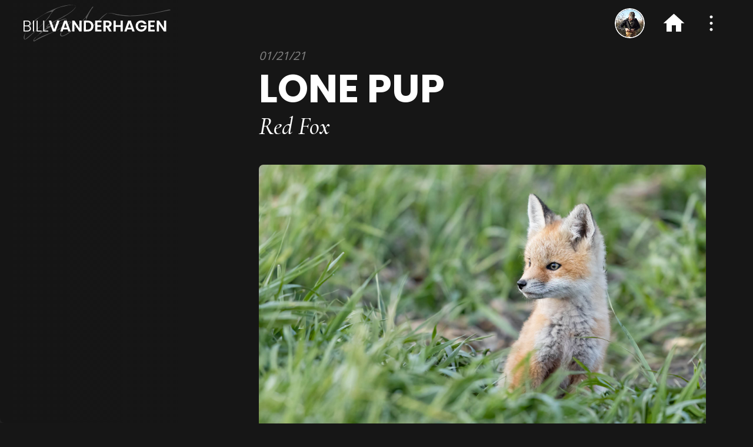

--- FILE ---
content_type: text/html; charset=utf-8
request_url: https://www.bills.photography/items/lone-pup
body_size: 14402
content:
<!DOCTYPE html><!-- Last Published: Wed Jan 22 2025 16:22:50 GMT+0000 (Coordinated Universal Time) --><html data-wf-domain="www.bills.photography" data-wf-page="6516f43015b5cac47623a358" data-wf-site="65004f0015fa77e04082a69d" lang="en" data-wf-collection="6516f43015b5cac47623a383" data-wf-item-slug="lone-pup"><head><meta charset="utf-8"/><title>Exhibit Photos - Lone Pup - Bill Vanderhagen</title><meta content="Exhibit Photos - Lone Pup - Bill Vanderhagen" property="og:title"/><meta content="https://cdn.prod.website-files.com/65004f0015fa77e04082a6e9/6505fbe284ac02253ca914b0_red%20fox%20pups%20kits-253202105-Edit-billvanderhagen.jpg" property="og:image"/><meta content="Exhibit Photos - Lone Pup - Bill Vanderhagen" property="twitter:title"/><meta content="https://cdn.prod.website-files.com/65004f0015fa77e04082a6e9/6505fbe284ac02253ca914b0_red%20fox%20pups%20kits-253202105-Edit-billvanderhagen.jpg" property="twitter:image"/><meta content="width=device-width, initial-scale=1" name="viewport"/><link href="https://cdn.prod.website-files.com/65004f0015fa77e04082a69d/css/birdislanddisplay.webflow.f043995fb.min.css" rel="stylesheet" type="text/css"/><link href="https://fonts.googleapis.com" rel="preconnect"/><link href="https://fonts.gstatic.com" rel="preconnect" crossorigin="anonymous"/><script src="https://ajax.googleapis.com/ajax/libs/webfont/1.6.26/webfont.js" type="text/javascript"></script><script type="text/javascript">WebFont.load({  google: {    families: ["Noto Sans:regular","Poppins:700","Cormorant Garamond:500italic","Lora:regular"]  }});</script><script type="text/javascript">!function(o,c){var n=c.documentElement,t=" w-mod-";n.className+=t+"js",("ontouchstart"in o||o.DocumentTouch&&c instanceof DocumentTouch)&&(n.className+=t+"touch")}(window,document);</script><link href="https://cdn.prod.website-files.com/65004f0015fa77e04082a69d/650e1fd24fed517c6c6a2dfe_small%2063a457acc3d82e156e00b036_small.png" rel="shortcut icon" type="image/x-icon"/><link href="https://cdn.prod.website-files.com/65004f0015fa77e04082a69d/650e1fd5adddf5da826b535e_large%2063a457b1c3d82e2b5c00b076_58d09cc28d5406f0626b37b8_largefav.png" rel="apple-touch-icon"/><link rel="stylesheet" href="https://cdnjs.cloudflare.com/ajax/libs/Swiper/8.4.4/swiper-bundle.css"/>
<style>
.swiper {overflow: visible;}
  
.fixed {
  position: fixed;
  top: 0;
  left: 0;
}
  
.active-flip-item {z-index: 2;}


</style></head><body data-barba="wrapper"><div data-animation="default" class="fulllnav_component w-nav" data-easing2="ease" fs-scrolldisable-element="smart-nav" data-easing="ease" data-collapse="all" data-w-id="a46e0b72-a39a-8503-f4ff-b85e65185bed" role="banner" data-duration="0"><div class="fulllnav_container"><div class="fullnav_btn-wrap"><a href="/" id="menu-brand-link" class="fulllnav_logo-link w-nav-brand"><img src="https://cdn.prod.website-files.com/65004f0015fa77e04082a69d/65077aaf75ab5411bd5f12c6_2023%20Billvanderhagen%20-%20aligned%20-%20no%20photgraphy.svg" loading="lazy" alt="" class="fulllnav_logo"/></a></div><div class="fulllnav_wrapper"><nav role="navigation" id="menu" class="fulllnav_menu w-nav-menu"><div class="fulllnav_menu-wrapper"><div class="fulllnav_menu-left"><div class="fulllnav_menu-links-wrapper"><a href="/" class="fullnav_link-wrap w-inline-block"><div class="fulllnav_link-text pointer-events-off">Home</div></a><a href="/about" class="fullnav_link-wrap w-inline-block"><div class="fulllnav_link-text">About</div></a><div id="w-node-_989738d9-7a5f-bef7-7ad5-c9ad0fe0b2e7-65185bed" class="fullnav_gallery-list-wrap w-dyn-list"><div role="list" class="fullnav_gallery-ist w-dyn-items"><div role="listitem" class="w-dyn-item"><a href="/galleries/wildlife" class="fullnav_link-wrap w-inline-block"><div class="fulllnav_link-text pointer-events-off">Wildlife</div></a></div><div role="listitem" class="w-dyn-item"><a href="/galleries/portraits" class="fullnav_link-wrap w-inline-block"><div class="fulllnav_link-text pointer-events-off">Portraits</div></a></div><div role="listitem" class="w-dyn-item"><a href="/galleries/landscapes" class="fullnav_link-wrap w-inline-block"><div class="fulllnav_link-text pointer-events-off">Landscapes</div></a></div><div role="listitem" class="w-dyn-item"><a href="/galleries/floral-macro" class="fullnav_link-wrap w-inline-block"><div class="fulllnav_link-text pointer-events-off">Macro</div></a></div><div role="listitem" class="w-dyn-item"><a href="/galleries/commercial" class="fullnav_link-wrap w-inline-block"><div class="fulllnav_link-text pointer-events-off">Commercial</div></a></div></div></div></div></div><div class="fulllnav_menu-right"><div class="fulllnav_contact-form"><div class="margin-bottom margin-xsmall"><h5 class="heading-style-h2">Contact</h5><div class="spacer-small"></div></div><div class="fulllnav_form-wrapper w-form"><form id="wf-form-Contact-Form" name="wf-form-Contact-Form" data-name="Contact Form" method="get" class="fulllnav_form" data-wf-page-id="6516f43015b5cac47623a358" data-wf-element-id="a46e0b72-a39a-8503-f4ff-b85e65185c11" data-turnstile-sitekey="0x4AAAAAAAQTptj2So4dx43e"><div class="form_field-wrapper"><label for="Name-2" class="form_label">Name</label><input class="form_input w-input" maxlength="256" name="Name" data-name="Name" placeholder="Enter your name" type="text" id="Name-2" required=""/></div><div class="form_field-wrapper"><label for="Email" class="form_label">Email</label><input class="form_input w-input" maxlength="256" name="Email" data-name="Email" placeholder="Enter your email" type="email" id="Email" required=""/></div><div class="form_field-wrapper"><label for="Message" class="form_label">Message</label><textarea id="Message" name="Message" maxlength="5000" data-name="Message" placeholder="Type your message..." required="" class="form_input is-text-area w-input"></textarea></div><input type="submit" data-wait="Please wait..." id="w-node-a46e0b72-a39a-8503-f4ff-b85e65185c1e-65185bed" class="button w-button" value="Send Message"/></form><div class="success-message w-form-done"><div class="success-text">Thank you! Your submission has been received!</div></div><div class="error-message w-form-fail"><div class="error-text">Oops! Something went wrong while submitting the form.</div></div></div></div></div><div class="fulllnav_bottom"><div class="w-layout-grid fulllnav_social-list"><a href="https://www.facebook.com/billvanderhagenphotography/" class="fulllnav_social-link w-inline-block"><div class="social-icon w-embed"><svg width="100%" height="100%" viewBox="0 0 24 24" fill="none" xmlns="http://www.w3.org/2000/svg">
<path d="M16.5 6H13.5C12.9477 6 12.5 6.44772 12.5 7V10H16.5C16.6137 9.99748 16.7216 10.0504 16.7892 10.1419C16.8568 10.2334 16.8758 10.352 16.84 10.46L16.1 12.66C16.0318 12.8619 15.8431 12.9984 15.63 13H12.5V20.5C12.5 20.7761 12.2761 21 12 21H9.5C9.22386 21 9 20.7761 9 20.5V13H7.5C7.22386 13 7 12.7761 7 12.5V10.5C7 10.2239 7.22386 10 7.5 10H9V7C9 4.79086 10.7909 3 13 3H16.5C16.7761 3 17 3.22386 17 3.5V5.5C17 5.77614 16.7761 6 16.5 6Z" fill="CurrentColor"/>
</svg></div></a><a href="https://www.instagram.com/billvanderhagen_photography/" class="fulllnav_social-link w-inline-block"><div class="social-icon w-embed"><svg width="100%" height="100%" viewBox="0 0 24 24" fill="none" xmlns="http://www.w3.org/2000/svg">
<path fill-rule="evenodd" clip-rule="evenodd" d="M16 3H8C5.23858 3 3 5.23858 3 8V16C3 18.7614 5.23858 21 8 21H16C18.7614 21 21 18.7614 21 16V8C21 5.23858 18.7614 3 16 3ZM19.25 16C19.2445 17.7926 17.7926 19.2445 16 19.25H8C6.20735 19.2445 4.75549 17.7926 4.75 16V8C4.75549 6.20735 6.20735 4.75549 8 4.75H16C17.7926 4.75549 19.2445 6.20735 19.25 8V16ZM16.75 8.25C17.3023 8.25 17.75 7.80228 17.75 7.25C17.75 6.69772 17.3023 6.25 16.75 6.25C16.1977 6.25 15.75 6.69772 15.75 7.25C15.75 7.80228 16.1977 8.25 16.75 8.25ZM12 7.5C9.51472 7.5 7.5 9.51472 7.5 12C7.5 14.4853 9.51472 16.5 12 16.5C14.4853 16.5 16.5 14.4853 16.5 12C16.5027 10.8057 16.0294 9.65957 15.1849 8.81508C14.3404 7.97059 13.1943 7.49734 12 7.5ZM9.25 12C9.25 13.5188 10.4812 14.75 12 14.75C13.5188 14.75 14.75 13.5188 14.75 12C14.75 10.4812 13.5188 9.25 12 9.25C10.4812 9.25 9.25 10.4812 9.25 12Z" fill="CurrentColor"/>
</svg></div></a><a href="https://www.linkedin.com/in/billvanderhagen/" class="fulllnav_social-link w-inline-block"><div class="social-icon w-embed"><svg width="100%" height="100%" viewBox="0 0 24 24" fill="none" xmlns="http://www.w3.org/2000/svg">
<path fill-rule="evenodd" clip-rule="evenodd" d="M5 3H19C20.1046 3 21 3.89543 21 5V19C21 20.1046 20.1046 21 19 21H5C3.89543 21 3 20.1046 3 19V5C3 3.89543 3.89543 3 5 3ZM8 18C8.27614 18 8.5 17.7761 8.5 17.5V10.5C8.5 10.2239 8.27614 10 8 10H6.5C6.22386 10 6 10.2239 6 10.5V17.5C6 17.7761 6.22386 18 6.5 18H8ZM7.25 9C6.42157 9 5.75 8.32843 5.75 7.5C5.75 6.67157 6.42157 6 7.25 6C8.07843 6 8.75 6.67157 8.75 7.5C8.75 8.32843 8.07843 9 7.25 9ZM17.5 18C17.7761 18 18 17.7761 18 17.5V12.9C18.0325 11.3108 16.8576 9.95452 15.28 9.76C14.177 9.65925 13.1083 10.1744 12.5 11.1V10.5C12.5 10.2239 12.2761 10 12 10H10.5C10.2239 10 10 10.2239 10 10.5V17.5C10 17.7761 10.2239 18 10.5 18H12C12.2761 18 12.5 17.7761 12.5 17.5V13.75C12.5 12.9216 13.1716 12.25 14 12.25C14.8284 12.25 15.5 12.9216 15.5 13.75V17.5C15.5 17.7761 15.7239 18 16 18H17.5Z" fill="CurrentColor"/>
</svg></div></a></div><div class="fullnav_legal-links"><a href="/terms-conditions" class="text-size-small">Terms</a><a href="/privacy-policy" class="text-size-small">Privacy</a><a href="/licenses" class="text-size-small">Licensing</a></div></div></div></nav><a id="about-modal-btn" href="#" aria-label="about-button" class="navbar_circle-btn is-about w-inline-block"><div data-poster-url="https://cdn.prod.website-files.com/65004f0015fa77e04082a69d/6504f1141f237c53cebeefa4_shorten-and compressed copy-poster-00001.jpg" data-video-urls="https://cdn.prod.website-files.com/65004f0015fa77e04082a69d/6504f1141f237c53cebeefa4_shorten-and compressed copy-transcode.mp4,https://cdn.prod.website-files.com/65004f0015fa77e04082a69d/6504f1141f237c53cebeefa4_shorten-and compressed copy-transcode.webm" data-autoplay="true" data-loop="true" data-wf-ignore="true" id="video" class="swiper_bg-video w-background-video w-background-video-atom"><video id="1eba480e-99bb-18a8-3107-3649bd2e4aa6-video" autoplay="" loop="" style="background-image:url(&quot;https://cdn.prod.website-files.com/65004f0015fa77e04082a69d/6504f1141f237c53cebeefa4_shorten-and compressed copy-poster-00001.jpg&quot;)" muted="" playsinline="" data-wf-ignore="true" data-object-fit="cover"><source src="https://cdn.prod.website-files.com/65004f0015fa77e04082a69d/6504f1141f237c53cebeefa4_shorten-and compressed copy-transcode.mp4" data-wf-ignore="true"/><source src="https://cdn.prod.website-files.com/65004f0015fa77e04082a69d/6504f1141f237c53cebeefa4_shorten-and compressed copy-transcode.webm" data-wf-ignore="true"/></video></div></a><a id="cms-back-btn" aria-label="home-button" href="/" class="navbar_circle-btn is-back w-inline-block"><div class="icon-embed-medium w-embed"><!-- GOOGLE MATERIAL ICONS @ RELUME https://github.com/material-icons/material-icons/blob/master/LICENSE -->
<svg xmlns="http://www.w3.org/2000/svg" xmlns:xlink="http://www.w3.org/1999/xlink" aria-hidden="true" role="img" class="iconify iconify--ic" width="100%" height="100%" preserveAspectRatio="xMidYMid meet" viewBox="0 0 24 24"><path fill="currentColor" d="M10 20v-6h4v6h5v-8h3L12 3L2 12h3v8z"></path></svg></div></a><a id="menu-btn" aria-label="main-menu" data-w-id="a46e0b72-a39a-8503-f4ff-b85e65185c35" href="#" class="navbar_circle-btn w-inline-block"><div data-is-ix2-target="1" class="navbar_menu-lottie" data-w-id="a46e0b72-a39a-8503-f4ff-b85e65185c36" data-animation-type="lottie" data-src="https://cdn.prod.website-files.com/65004f0015fa77e04082a69d/6507784922875d0b8a7ee4ef_lottieflow-menu-nav-11-6-ffffff-linear.json" data-loop="0" data-direction="1" data-autoplay="0" data-renderer="svg" data-default-duration="3.25" data-duration="0" data-ix2-initial-state="0"></div></a></div></div><div class="nav_bg-blur"></div></div><div data-barba-namespace="exhibit-page" data-barba="container" class="barba_container"><div class="page-wrapper"><div class="global-styles"><div class="html w-embed"><style>


  html { font-size: calc(0.625rem + 0.41666666666666663vw); }
  @media screen and (max-width:1920px) { html { font-size: calc(0.625rem + 0.41666666666666674vw); } }
  @media screen and (max-width:1440px) { html { font-size: calc(0.9063475546305931rem + 0.10405827263267431vw); } }
  @media screen and (max-width:479px) { html { font-size: calc(0.8122384937238494rem + 0.41841004184100417vw); } }



/* Make text look crisper and more legible in all browsers */
body {
  -webkit-font-smoothing: antialiased;
  -moz-osx-font-smoothing: grayscale;
  font-smoothing: antialiased;
  text-rendering: optimizeLegibility;
}

/* Focus state style for keyboard navigation for the focusable elements */
*[tabindex]:focus-visible,
  input[type="file"]:focus-visible {
   outline: 0.125rem solid #4d65ff;
   outline-offset: 0.125rem;
}

/* Get rid of top margin on first element in any rich text element */
.w-richtext > :not(div):first-child, .w-richtext > div:first-child > :first-child {
  margin-top: 0 !important;
}

/* Get rid of bottom margin on last element in any rich text element */
.w-richtext>:last-child, .w-richtext ol li:last-child, .w-richtext ul li:last-child {
	margin-bottom: 0 !important;
}

/* Prevent all click and hover interaction with an element */
.pointer-events-off {
	pointer-events: none;
}

/* Enables all click and hover interaction with an element */
.pointer-events-on {
  pointer-events: auto;
}

/* Create a class of .div-square which maintains a 1:1 dimension of a div */
.div-square::after {
	content: "";
	display: block;
	padding-bottom: 100%;
}

/* Make sure containers never lose their center alignment */
.container-medium,.container-small, .container-large {
	margin-right: auto !important;
  margin-left: auto !important;
}

/* 
Make the following elements inherit typography styles from the parent and not have hardcoded values. 
Important: You will not be able to style for example "All Links" in Designer with this CSS applied.
Uncomment this CSS to use it in the project. Leave this message for future hand-off.
*/
/*
a,
.w-input,
.w-select,
.w-tab-link,
.w-nav-link,
.w-dropdown-btn,
.w-dropdown-toggle,
.w-dropdown-link {
  color: inherit;
  text-decoration: inherit;
  font-size: inherit;
}
*/

/* Apply "..." after 3 lines of text */
.text-style-3lines {
	display: -webkit-box;
	overflow: hidden;
	-webkit-line-clamp: 3;
	-webkit-box-orient: vertical;
}

/* Apply "..." after 2 lines of text */
.text-style-2lines {
	display: -webkit-box;
	overflow: hidden;
	-webkit-line-clamp: 2;
	-webkit-box-orient: vertical;
}

/* Adds inline flex display */
.display-inlineflex {
  display: inline-flex;
}

/* These classes are never overwritten */
.hide {
  display: none !important;
}

@media screen and (max-width: 991px) {
    .hide, .hide-tablet {
        display: none !important;
    }
}
  @media screen and (max-width: 767px) {
    .hide-mobile-landscape{
      display: none !important;
    }
}
  @media screen and (max-width: 479px) {
    .hide-mobile{
      display: none !important;
    }
}
 
.margin-0 {
  margin: 0rem !important;
}
  
.padding-0 {
  padding: 0rem !important;
}

.spacing-clean {
padding: 0rem !important;
margin: 0rem !important;
}

.margin-top {
  margin-right: 0rem !important;
  margin-bottom: 0rem !important;
  margin-left: 0rem !important;
}

.padding-top {
  padding-right: 0rem !important;
  padding-bottom: 0rem !important;
  padding-left: 0rem !important;
}
  
.margin-right {
  margin-top: 0rem !important;
  margin-bottom: 0rem !important;
  margin-left: 0rem !important;
}

.padding-right {
  padding-top: 0rem !important;
  padding-bottom: 0rem !important;
  padding-left: 0rem !important;
}

.margin-bottom {
  margin-top: 0rem !important;
  margin-right: 0rem !important;
  margin-left: 0rem !important;
}

.padding-bottom {
  padding-top: 0rem !important;
  padding-right: 0rem !important;
  padding-left: 0rem !important;
}

.margin-left {
  margin-top: 0rem !important;
  margin-right: 0rem !important;
  margin-bottom: 0rem !important;
}
  
.padding-left {
  padding-top: 0rem !important;
  padding-right: 0rem !important;
  padding-bottom: 0rem !important;
}
  
.margin-horizontal {
  margin-top: 0rem !important;
  margin-bottom: 0rem !important;
}

.padding-horizontal {
  padding-top: 0rem !important;
  padding-bottom: 0rem !important;
}

.margin-vertical {
  margin-right: 0rem !important;
  margin-left: 0rem !important;
}
  
.padding-vertical {
  padding-right: 0rem !important;
  padding-left: 0rem !important;
}

 
.cursor {
  pointer-events: none;
  }

@media(pointer:fine) {
  body:hover .cursor {
  	opacity: 100%
  }
  .swiper_open-btn{
  	display:none
  }
}

 
 .fulllnav_link-large.w--current {
 color:#747474}


/* Project CSS */
body {
    overscroll-behavior-y: none;
}

.swiper_open-btn {
	pointer-events: none;	
}

@media (pointer: coarse) {
  .swiper_open-btn {	
    display: none;
  }
}


</style></div></div><main class="main-wrapper"><div class="cms_img-wrap"><img alt="" loading="lazy" id="cmsimage" src="https://cdn.prod.website-files.com/65004f0015fa77e04082a6e9/6505b270f53261fa63338aa0_foxpup.avif" class="swiper_visual"/><div class="cms_img-gradient"></div><p class="swiper_title">Lone Pup</p></div><section class="section_cms-content"><div class="padding-global"><section class="cms_content-component"><div id="cms-content-wrapper" class="container-small"><div class="padding-section-medium"><div class="cms_content-wrapper"><div class="heading_wrap"><div id="date" class="text-size-medium text-style-italic text-color-grey">01/21/21</div><h1 class="heading-style-h1">Lone Pup</h1><h2 class="heading-style-h2">Red Fox</h2></div><div class="cms_image_wrap"><img alt="Lone Pup" src="https://cdn.prod.website-files.com/65004f0015fa77e04082a6e9/6505fbe284ac02253ca914b0_red%20fox%20pups%20kits-253202105-Edit-billvanderhagen.jpg" sizes="(max-width: 479px) 100vw, (max-width: 767px) 92vw, (max-width: 991px) 90vw, 65vw" srcset="https://cdn.prod.website-files.com/65004f0015fa77e04082a6e9/6505fbe284ac02253ca914b0_red%20fox%20pups%20kits-253202105-Edit-billvanderhagen-p-500.jpg 500w, https://cdn.prod.website-files.com/65004f0015fa77e04082a6e9/6505fbe284ac02253ca914b0_red%20fox%20pups%20kits-253202105-Edit-billvanderhagen-p-800.jpg 800w, https://cdn.prod.website-files.com/65004f0015fa77e04082a6e9/6505fbe284ac02253ca914b0_red%20fox%20pups%20kits-253202105-Edit-billvanderhagen-p-1080.jpg 1080w, https://cdn.prod.website-files.com/65004f0015fa77e04082a6e9/6505fbe284ac02253ca914b0_red%20fox%20pups%20kits-253202105-Edit-billvanderhagen-p-1600.jpg 1600w, https://cdn.prod.website-files.com/65004f0015fa77e04082a6e9/6505fbe284ac02253ca914b0_red%20fox%20pups%20kits-253202105-Edit-billvanderhagen.jpg 2048w"/><div class="cms_image_main is-reference w-embed"><img id="main-image" class="cms-page_image" crossorigin="anonymous" src="https://cdn.prod.website-files.com/65004f0015fa77e04082a6e9/6505fbe284ac02253ca914b0_red%20fox%20pups%20kits-253202105-Edit-billvanderhagen.jpg"></div><div class="spacer-small"></div></div><div class="cms_detail-wrap"><div class="cms_color_component"><h3>Color</h3><div class="cms_color_wrapper"><div class="cms_color_swatch"></div><div class="cms_color_swatch"></div><div class="cms_color_swatch"></div><div class="cms_color_swatch"></div><div class="cms_color_swatch"></div><div class="cms_color_swatch"></div></div></div><div class="cms_exif_component"><h3>Camera</h3><div class="cms_exif-wrapper"><div class="cms_exif-item"><div class="icon-embed-small w-embed"><!-- GOOGLE MATERIAL ICONS @ RELUME https://github.com/material-icons/material-icons/blob/master/LICENSE -->
<svg xmlns="http://www.w3.org/2000/svg" xmlns:xlink="http://www.w3.org/1999/xlink" aria-hidden="true" role="img" class="iconify iconify--ic" width="100%" height="100%" preserveAspectRatio="xMidYMid meet" viewBox="0 0 24 24"><circle cx="12" cy="12" r="3" fill="currentColor"></circle><path fill="currentColor" d="M20 4h-3.17l-1.24-1.35A1.99 1.99 0 0 0 14.12 2H9.88c-.56 0-1.1.24-1.48.65L7.17 4H4c-1.1 0-2 .9-2 2v12c0 1.1.9 2 2 2h16c1.1 0 2-.9 2-2V6c0-1.1-.9-2-2-2zm-8 13c-2.76 0-5-2.24-5-5s2.24-5 5-5s5 2.24 5 5s-2.24 5-5 5z"></path></svg></div><div id="make-model" class="text-size-medium">Canon</div></div><div class="cms_exif-item"><div class="icon-embed-small w-embed"><!-- GOOGLE MATERIAL ICONS @ RELUME https://github.com/material-icons/material-icons/blob/master/LICENSE -->
<svg xmlns="http://www.w3.org/2000/svg" xmlns:xlink="http://www.w3.org/1999/xlink" aria-hidden="true" role="img" class="iconify iconify--ic" width="100%" height="100%" preserveAspectRatio="xMidYMid meet" viewBox="0 0 24 24"><path fill="currentColor" d="M13.81 2.86c.17-.3 0-.7-.35-.74c-2.62-.37-5.3.28-7.44 1.86c-.19.15-.25.43-.12.65l3.01 5.22c.19.33.67.33.87 0l4.03-6.99zm7.49 5.47c-.98-2.47-2.92-4.46-5.35-5.5c-.23-.1-.5 0-.63.22l-3.01 5.21c-.19.32.05.74.44.74h8.08c.35 0 .6-.35.47-.67zm.07 1.67h-6.2c-.38 0-.63.42-.43.75L19 18.14c.17.3.6.35.82.08c1.74-2.18 2.48-5.03 2.05-7.79a.498.498 0 0 0-.5-.43zM4.18 5.79a10.09 10.09 0 0 0-2.05 7.79c.03.24.25.42.5.42h6.2c.38 0 .63-.42.43-.75L5 5.87c-.18-.3-.61-.35-.82-.08zM2.7 15.67c.98 2.47 2.92 4.46 5.35 5.5c.23.1.5 0 .63-.22l3.01-5.21a.502.502 0 0 0-.43-.75H3.17c-.35.01-.6.36-.47.68zm7.83 6.22c2.62.37 5.3-.28 7.44-1.86c.2-.15.26-.44.13-.66l-3.01-5.22a.506.506 0 0 0-.87 0l-4.04 6.99c-.17.3.01.7.35.75z"></path></svg></div><div id="aperture" class="text-size-medium">F2.8</div></div><div class="cms_exif-item"><div class="icon-embed-small w-embed"><!-- GOOGLE MATERIAL ICONS @ RELUME https://github.com/material-icons/material-icons/blob/master/LICENSE -->
<svg xmlns="http://www.w3.org/2000/svg" xmlns:xlink="http://www.w3.org/1999/xlink" aria-hidden="true" role="img" class="iconify iconify--ic" width="100%" height="100%" preserveAspectRatio="xMidYMid meet" viewBox="0 0 24 24"><path fill="currentColor" d="M10 3h4c.55 0 1-.45 1-1s-.45-1-1-1h-4c-.55 0-1 .45-1 1s.45 1 1 1zm9.03 4.39l.75-.75a.993.993 0 0 0 0-1.4l-.01-.01a.993.993 0 0 0-1.4 0l-.75.75A8.962 8.962 0 0 0 12 4c-4.8 0-8.88 3.96-9 8.76A8.998 8.998 0 0 0 12 22a8.994 8.994 0 0 0 7.03-14.61zM12 20c-3.87 0-7-3.13-7-7s3.13-7 7-7s7 3.13 7 7s-3.13 7-7 7zm-1.19-5h-3.7c-.38 0-.62.4-.45.74a5.66 5.66 0 0 0 2.57 2.57c.23.11.52.02.65-.21l1.37-2.35a.503.503 0 0 0-.44-.75zm3.92-7.35a.501.501 0 0 0-.65.2l-1.38 2.39a.5.5 0 0 0 .43.76h3.76c.38 0 .62-.4.45-.73a6.06 6.06 0 0 0-2.61-2.62zm-.85 7.05a.499.499 0 0 0-.87-.01l-2.04 3.52a.5.5 0 0 0 .39.75c1.34.14 2.69-.18 3.83-.89c.22-.14.28-.43.16-.66l-1.47-2.71zm-3.57-1.47L7.93 9.57c-.2-.3-.64-.3-.84 0a6.045 6.045 0 0 0-1.05 3.98c.02.26.24.45.5.45h3.35c.39 0 .63-.44.42-.77zm3.66-.49l2.02 3.74c.18.33.64.35.86.05c.86-1.18 1.24-2.62 1.12-4.08a.5.5 0 0 0-.5-.45h-3.05c-.39 0-.63.4-.45.74zm-3.8-1.57c.2.31.66.3.85-.02l1.94-3.35c.19-.32-.03-.72-.4-.76c-1.36-.12-2.73.21-3.88.97c-.22.15-.27.46-.13.68l1.62 2.48z"></path></svg></div><div id="shutter" class="text-size-medium">1/100th</div></div><div class="cms_exif-item"><div class="icon-embed-small w-embed"><!-- GOOGLE MATERIAL ICONS @ RELUME https://github.com/material-icons/material-icons/blob/master/LICENSE -->
<svg xmlns="http://www.w3.org/2000/svg" xmlns:xlink="http://www.w3.org/1999/xlink" aria-hidden="true" role="img" class="iconify iconify--ic" width="100%" height="100%" preserveAspectRatio="xMidYMid meet" viewBox="0 0 24 24"><path fill="currentColor" d="M19.5 12c0-.23-.01-.45-.03-.68l1.86-1.41c.4-.3.51-.86.26-1.3l-1.87-3.23a.987.987 0 0 0-1.25-.42l-2.15.91c-.37-.26-.76-.49-1.17-.68l-.29-2.31c-.06-.5-.49-.88-.99-.88h-3.73c-.51 0-.94.38-1 .88l-.29 2.31c-.41.19-.8.42-1.17.68l-2.15-.91c-.46-.2-1-.02-1.25.42L2.41 8.62c-.25.44-.14.99.26 1.3l1.86 1.41a7.343 7.343 0 0 0 0 1.35l-1.86 1.41c-.4.3-.51.86-.26 1.3l1.87 3.23c.25.44.79.62 1.25.42l2.15-.91c.37.26.76.49 1.17.68l.29 2.31c.06.5.49.88.99.88h3.73c.5 0 .93-.38.99-.88l.29-2.31c.41-.19.8-.42 1.17-.68l2.15.91c.46.2 1 .02 1.25-.42l1.87-3.23c.25-.44.14-.99-.26-1.3l-1.86-1.41c.03-.23.04-.45.04-.68zm-7.46 3.5c-1.93 0-3.5-1.57-3.5-3.5s1.57-3.5 3.5-3.5s3.5 1.57 3.5 3.5s-1.57 3.5-3.5 3.5z"></path></svg></div><div id="mode" class="text-size-medium">Manual</div></div><div id="w-node-_79125537-6403-6ff0-880f-a8aa42b0b85c-7623a358" class="cms_exif-item"><div class="icon-embed-small w-embed"><!-- GOOGLE MATERIAL ICONS @ RELUME https://github.com/material-icons/material-icons/blob/master/LICENSE -->
<svg xmlns="http://www.w3.org/2000/svg" xmlns:xlink="http://www.w3.org/1999/xlink" aria-hidden="true" role="img" class="iconify iconify--ic" width="100%" height="100%" preserveAspectRatio="xMidYMid meet" viewBox="0 0 24 24"><path fill="currentColor" d="M19 3H5c-1.1 0-2 .9-2 2v14c0 1.1.9 2 2 2h14c1.1 0 2-.9 2-2V5c0-1.1-.9-2-2-2zM6.25 7.5H7.5V6.25c0-.41.34-.75.75-.75s.75.34.75.75V7.5h1.25c.41 0 .75.34.75.75s-.34.75-.75.75H9v1.25c0 .41-.34.75-.75.75s-.75-.34-.75-.75V9H6.25c-.41 0-.75-.34-.75-.75s.34-.75.75-.75zM18 19H5L19 5v13c0 .55-.45 1-1 1zm-1-2.75c0-.41-.34-.75-.75-.75h-3.5c-.41 0-.75.34-.75.75s.34.75.75.75h3.5c.41 0 .75-.34.75-.75z"></path></svg></div><div id="comp" class="text-size-medium">+1/3</div><div id="ISO" class="text-size-medium">500</div></div><div class="cms_exif-item"><div class="icon-embed-small w-embed"><!-- GOOGLE MATERIAL ICONS @ RELUME https://github.com/material-icons/material-icons/blob/master/LICENSE -->
<svg xmlns="http://www.w3.org/2000/svg" xmlns:xlink="http://www.w3.org/1999/xlink" aria-hidden="true" role="img" class="iconify iconify--ic" width="100%" height="100%" preserveAspectRatio="xMidYMid meet" viewBox="0 0 24 24"><path fill="currentColor" d="M12 8c-2.21 0-4 1.79-4 4s1.79 4 4 4s4-1.79 4-4s-1.79-4-4-4zm-7 7H3v6h6v-2H5v-4zM5 5h4V3H3v6h2V5zm16-2h-6v2h4v4h2V3zm-2 16h-4v2h6v-6h-2v4z"></path></svg></div><div id="focal" class="text-size-medium">600 mm</div></div></div></div></div><div class="cms_story_component"><h3>The Story</h3><div class="text-rich-text w-richtext"><p>While much of Bill&#x27;s attention is on the birds during the spring, fox pups are a favorite as well. They provide entertainment and their own types of challenges.</p><p>Bill spent two days watching this den in central South Dakota in 2022. This litter of four was sporadic during the day, but in the final moments before sundown, they came out to play. Just like a human toddler they don&#x27;t like to sit still, making them tricky to capture in diminishing light. Bill felt a particular connection to this lone fox pup who was more prone to sitting back away from the chaos and take it all in. </p><p>‍</p></div></div><a href="#" id="w-node-b3d98bcc-bf01-24e7-0f9d-b6468b3ff041-7623a358" class="cms_main-lightbox hide w-inline-block w-lightbox"><img alt="" loading="lazy" src="https://cdn.prod.website-files.com/65004f0015fa77e04082a6e9/6505fbe284ac02253ca914b0_red%20fox%20pups%20kits-253202105-Edit-billvanderhagen.jpg" sizes="100vw" srcset="https://cdn.prod.website-files.com/65004f0015fa77e04082a6e9/6505fbe284ac02253ca914b0_red%20fox%20pups%20kits-253202105-Edit-billvanderhagen-p-500.jpg 500w, https://cdn.prod.website-files.com/65004f0015fa77e04082a6e9/6505fbe284ac02253ca914b0_red%20fox%20pups%20kits-253202105-Edit-billvanderhagen-p-800.jpg 800w, https://cdn.prod.website-files.com/65004f0015fa77e04082a6e9/6505fbe284ac02253ca914b0_red%20fox%20pups%20kits-253202105-Edit-billvanderhagen-p-1080.jpg 1080w, https://cdn.prod.website-files.com/65004f0015fa77e04082a6e9/6505fbe284ac02253ca914b0_red%20fox%20pups%20kits-253202105-Edit-billvanderhagen-p-1600.jpg 1600w, https://cdn.prod.website-files.com/65004f0015fa77e04082a6e9/6505fbe284ac02253ca914b0_red%20fox%20pups%20kits-253202105-Edit-billvanderhagen.jpg 2048w"/><script type="application/json" class="w-json">{
  "items": [
    {
      "url": "https://cdn.prod.website-files.com/65004f0015fa77e04082a6e9/6505fbe284ac02253ca914b0_red%20fox%20pups%20kits-253202105-Edit-billvanderhagen.jpg",
      "type": "image"
    }
  ],
  "group": "lightboximages"
}</script></a><div class="cms_image_list-wrapper w-dyn-list"><script type="text/x-wf-template" id="wf-template-a9a8d1dc-84eb-8982-032b-a5ef07315ec6">%3Cdiv%20role%3D%22listitem%22%20class%3D%22cms_image_item%20w-dyn-item%20w-dyn-repeater-item%22%3E%3Ca%20href%3D%22%23%22%20class%3D%22cms_image_lightbox%20w-inline-block%20w-lightbox%22%3E%3Cimg%20alt%3D%22%22%20loading%3D%22lazy%22%20src%3D%22https%3A%2F%2Fcdn.prod.website-files.com%2F65004f0015fa77e04082a6e9%2F6505ba3500c14d13e93b6433_red%2520fox%2520pups%2520kits-90192105-billvanderhagen.jpg%22%20sizes%3D%22(max-width%3A%20479px)%20100vw%2C%20(max-width%3A%20767px)%2045vw%2C%20(max-width%3A%20991px)%2044vw%2C%2020vw%22%20srcset%3D%22https%3A%2F%2Fcdn.prod.website-files.com%2F65004f0015fa77e04082a6e9%2F6505ba3500c14d13e93b6433_red%2520fox%2520pups%2520kits-90192105-billvanderhagen-p-500.jpg%20500w%2C%20https%3A%2F%2Fcdn.prod.website-files.com%2F65004f0015fa77e04082a6e9%2F6505ba3500c14d13e93b6433_red%2520fox%2520pups%2520kits-90192105-billvanderhagen-p-800.jpg%20800w%2C%20https%3A%2F%2Fcdn.prod.website-files.com%2F65004f0015fa77e04082a6e9%2F6505ba3500c14d13e93b6433_red%2520fox%2520pups%2520kits-90192105-billvanderhagen-p-1080.jpg%201080w%2C%20https%3A%2F%2Fcdn.prod.website-files.com%2F65004f0015fa77e04082a6e9%2F6505ba3500c14d13e93b6433_red%2520fox%2520pups%2520kits-90192105-billvanderhagen-p-1600.jpg%201600w%2C%20https%3A%2F%2Fcdn.prod.website-files.com%2F65004f0015fa77e04082a6e9%2F6505ba3500c14d13e93b6433_red%2520fox%2520pups%2520kits-90192105-billvanderhagen.jpg%202048w%22%20class%3D%22cms_image_supporting%22%2F%3E%3Cscript%20type%3D%22application%2Fjson%22%20class%3D%22w-json%22%3E%7B%0A%20%20%22items%22%3A%20%5B%0A%20%20%20%20%7B%0A%20%20%20%20%20%20%22url%22%3A%20%22https%3A%2F%2Fcdn.prod.website-files.com%2F65004f0015fa77e04082a6e9%2F6505ba3500c14d13e93b6433_red%2520fox%2520pups%2520kits-90192105-billvanderhagen.jpg%22%2C%0A%20%20%20%20%20%20%22type%22%3A%20%22image%22%0A%20%20%20%20%7D%0A%20%20%5D%2C%0A%20%20%22group%22%3A%20%22lightboximages%22%0A%7D%3C%2Fscript%3E%3C%2Fa%3E%3C%2Fdiv%3E</script><div id="macy" role="list" class="cms_image_list w-dyn-items"><div role="listitem" class="cms_image_item w-dyn-item w-dyn-repeater-item"><a href="#" class="cms_image_lightbox w-inline-block w-lightbox"><img alt="" loading="lazy" src="https://cdn.prod.website-files.com/65004f0015fa77e04082a6e9/6505ba3500c14d13e93b6433_red%20fox%20pups%20kits-90192105-billvanderhagen.jpg" sizes="(max-width: 479px) 100vw, (max-width: 767px) 45vw, (max-width: 991px) 44vw, 20vw" srcset="https://cdn.prod.website-files.com/65004f0015fa77e04082a6e9/6505ba3500c14d13e93b6433_red%20fox%20pups%20kits-90192105-billvanderhagen-p-500.jpg 500w, https://cdn.prod.website-files.com/65004f0015fa77e04082a6e9/6505ba3500c14d13e93b6433_red%20fox%20pups%20kits-90192105-billvanderhagen-p-800.jpg 800w, https://cdn.prod.website-files.com/65004f0015fa77e04082a6e9/6505ba3500c14d13e93b6433_red%20fox%20pups%20kits-90192105-billvanderhagen-p-1080.jpg 1080w, https://cdn.prod.website-files.com/65004f0015fa77e04082a6e9/6505ba3500c14d13e93b6433_red%20fox%20pups%20kits-90192105-billvanderhagen-p-1600.jpg 1600w, https://cdn.prod.website-files.com/65004f0015fa77e04082a6e9/6505ba3500c14d13e93b6433_red%20fox%20pups%20kits-90192105-billvanderhagen.jpg 2048w" class="cms_image_supporting"/><script type="application/json" class="w-json">{
  "items": [
    {
      "url": "https://cdn.prod.website-files.com/65004f0015fa77e04082a6e9/6505ba3500c14d13e93b6433_red%20fox%20pups%20kits-90192105-billvanderhagen.jpg",
      "type": "image"
    }
  ],
  "group": "lightboximages"
}</script></a></div><div role="listitem" class="cms_image_item w-dyn-item w-dyn-repeater-item"><a href="#" class="cms_image_lightbox w-inline-block w-lightbox"><img alt="" loading="lazy" src="https://cdn.prod.website-files.com/65004f0015fa77e04082a6e9/6505ba354370f49aa9f9e450_red%20fox%20pups%20kits-149192105-billvanderhagen.jpg" sizes="(max-width: 479px) 100vw, (max-width: 767px) 45vw, (max-width: 991px) 44vw, 20vw" srcset="https://cdn.prod.website-files.com/65004f0015fa77e04082a6e9/6505ba354370f49aa9f9e450_red%20fox%20pups%20kits-149192105-billvanderhagen-p-500.jpg 500w, https://cdn.prod.website-files.com/65004f0015fa77e04082a6e9/6505ba354370f49aa9f9e450_red%20fox%20pups%20kits-149192105-billvanderhagen-p-800.jpg 800w, https://cdn.prod.website-files.com/65004f0015fa77e04082a6e9/6505ba354370f49aa9f9e450_red%20fox%20pups%20kits-149192105-billvanderhagen-p-1080.jpg 1080w, https://cdn.prod.website-files.com/65004f0015fa77e04082a6e9/6505ba354370f49aa9f9e450_red%20fox%20pups%20kits-149192105-billvanderhagen-p-1600.jpg 1600w, https://cdn.prod.website-files.com/65004f0015fa77e04082a6e9/6505ba354370f49aa9f9e450_red%20fox%20pups%20kits-149192105-billvanderhagen.jpg 2048w" class="cms_image_supporting"/><script type="application/json" class="w-json">{
  "items": [
    {
      "url": "https://cdn.prod.website-files.com/65004f0015fa77e04082a6e9/6505ba354370f49aa9f9e450_red%20fox%20pups%20kits-149192105-billvanderhagen.jpg",
      "type": "image"
    }
  ],
  "group": "lightboximages"
}</script></a></div><div role="listitem" class="cms_image_item w-dyn-item w-dyn-repeater-item"><a href="#" class="cms_image_lightbox w-inline-block w-lightbox"><img alt="" loading="lazy" src="https://cdn.prod.website-files.com/65004f0015fa77e04082a6e9/6505ba352aad335956cd4903_red%20fox%20pups%20kits-169192105-Edit-2-billvanderhagen.jpg" sizes="(max-width: 479px) 100vw, (max-width: 767px) 45vw, (max-width: 991px) 44vw, 20vw" srcset="https://cdn.prod.website-files.com/65004f0015fa77e04082a6e9/6505ba352aad335956cd4903_red%20fox%20pups%20kits-169192105-Edit-2-billvanderhagen-p-500.jpg 500w, https://cdn.prod.website-files.com/65004f0015fa77e04082a6e9/6505ba352aad335956cd4903_red%20fox%20pups%20kits-169192105-Edit-2-billvanderhagen-p-800.jpg 800w, https://cdn.prod.website-files.com/65004f0015fa77e04082a6e9/6505ba352aad335956cd4903_red%20fox%20pups%20kits-169192105-Edit-2-billvanderhagen-p-1080.jpg 1080w, https://cdn.prod.website-files.com/65004f0015fa77e04082a6e9/6505ba352aad335956cd4903_red%20fox%20pups%20kits-169192105-Edit-2-billvanderhagen-p-1600.jpg 1600w, https://cdn.prod.website-files.com/65004f0015fa77e04082a6e9/6505ba352aad335956cd4903_red%20fox%20pups%20kits-169192105-Edit-2-billvanderhagen.jpg 2048w" class="cms_image_supporting"/><script type="application/json" class="w-json">{
  "items": [
    {
      "url": "https://cdn.prod.website-files.com/65004f0015fa77e04082a6e9/6505ba352aad335956cd4903_red%20fox%20pups%20kits-169192105-Edit-2-billvanderhagen.jpg",
      "type": "image"
    }
  ],
  "group": "lightboximages"
}</script></a></div><div role="listitem" class="cms_image_item w-dyn-item w-dyn-repeater-item"><a href="#" class="cms_image_lightbox w-inline-block w-lightbox"><img alt="" loading="lazy" src="https://cdn.prod.website-files.com/65004f0015fa77e04082a6e9/6505ba35ef3d3e0c859fd126_red%20fox%20pups%20kits-218192105-billvanderhagen.jpg" sizes="(max-width: 479px) 100vw, (max-width: 767px) 45vw, (max-width: 991px) 44vw, 20vw" srcset="https://cdn.prod.website-files.com/65004f0015fa77e04082a6e9/6505ba35ef3d3e0c859fd126_red%20fox%20pups%20kits-218192105-billvanderhagen-p-500.jpg 500w, https://cdn.prod.website-files.com/65004f0015fa77e04082a6e9/6505ba35ef3d3e0c859fd126_red%20fox%20pups%20kits-218192105-billvanderhagen-p-800.jpg 800w, https://cdn.prod.website-files.com/65004f0015fa77e04082a6e9/6505ba35ef3d3e0c859fd126_red%20fox%20pups%20kits-218192105-billvanderhagen-p-1080.jpg 1080w, https://cdn.prod.website-files.com/65004f0015fa77e04082a6e9/6505ba35ef3d3e0c859fd126_red%20fox%20pups%20kits-218192105-billvanderhagen-p-1600.jpg 1600w, https://cdn.prod.website-files.com/65004f0015fa77e04082a6e9/6505ba35ef3d3e0c859fd126_red%20fox%20pups%20kits-218192105-billvanderhagen.jpg 2048w" class="cms_image_supporting"/><script type="application/json" class="w-json">{
  "items": [
    {
      "url": "https://cdn.prod.website-files.com/65004f0015fa77e04082a6e9/6505ba35ef3d3e0c859fd126_red%20fox%20pups%20kits-218192105-billvanderhagen.jpg",
      "type": "image"
    }
  ],
  "group": "lightboximages"
}</script></a></div><div role="listitem" class="cms_image_item w-dyn-item w-dyn-repeater-item"><a href="#" class="cms_image_lightbox w-inline-block w-lightbox"><img alt="" loading="lazy" src="https://cdn.prod.website-files.com/65004f0015fa77e04082a6e9/6505ba350fd7be777e13d2e6_red%20fox%20pups%20kits-242192105-billvanderhagen.jpg" sizes="(max-width: 479px) 100vw, (max-width: 767px) 45vw, (max-width: 991px) 44vw, 20vw" srcset="https://cdn.prod.website-files.com/65004f0015fa77e04082a6e9/6505ba350fd7be777e13d2e6_red%20fox%20pups%20kits-242192105-billvanderhagen-p-500.jpg 500w, https://cdn.prod.website-files.com/65004f0015fa77e04082a6e9/6505ba350fd7be777e13d2e6_red%20fox%20pups%20kits-242192105-billvanderhagen-p-800.jpg 800w, https://cdn.prod.website-files.com/65004f0015fa77e04082a6e9/6505ba350fd7be777e13d2e6_red%20fox%20pups%20kits-242192105-billvanderhagen-p-1080.jpg 1080w, https://cdn.prod.website-files.com/65004f0015fa77e04082a6e9/6505ba350fd7be777e13d2e6_red%20fox%20pups%20kits-242192105-billvanderhagen.jpg 1366w" class="cms_image_supporting"/><script type="application/json" class="w-json">{
  "items": [
    {
      "url": "https://cdn.prod.website-files.com/65004f0015fa77e04082a6e9/6505ba350fd7be777e13d2e6_red%20fox%20pups%20kits-242192105-billvanderhagen.jpg",
      "type": "image"
    }
  ],
  "group": "lightboximages"
}</script></a></div></div><div class="cms_image-grid_empty w-dyn-hide w-dyn-empty"><div>No items found.</div></div></div><div id="w-node-_9c76fb4a-f30f-8bb4-ff49-08d3709609b2-7623a358" class="button_wrap"><a href="/" class="button w-button">Back Home</a></div></div></div></div></section></div></section></main></div><div class="cursor"><div class="cursor_wrap"><div class="cursor_dot"><div>OPEN</div></div></div></div></div><div class="cursor"><div class="cursor_wrap"><div class="cursor_dot"><div>OPEN</div></div></div></div><div id="about-modal" class="about_wrap"><div class="padding-global"><div class="about_component"><div class="padding-section-medium"><div id="about-content" class="about_content"><div class="heading_wrap"><h2 class="heading-style-h2">Countless Hours.</h2><h1 class="heading-style-h1 is-about">A Single Moment.</h1></div><div class="text-rich-text w-richtext"><p>A man of few words Bill Vanderhagen is more comfortable behind the camera than in front of it. Like many, he finds the speed of modern life exhausting. Photography is his refuge. It is in the stillness of nature, waiting countless hours to capture that single moment where he feels most alive.</p><p>Bill discovered photography in 2008 as a way to combine my two passions for art and the outdoors. Learning the skills of this art form was an adventure of its own. With the exception of a brief two-year hiatus due creative burnout, Bill have never bored from chasing that single image.</p><p>Even with human subjects, there is something magical about capturing a glance, a smirk, or smile, which is gone just as quickly as it showed up.</p><p>Thanks for visiting the site. It has always been Bill&#x27;s hope that the photos he shares bring you the sense of excitement and discovery he feels when it is just him, the unknown subject, and his camera. </p></div><div class="button_wrap"><a id="about-modal-close-btn" href="#" class="button w-button">Close</a></div></div></div></div></div></div><script src="https://d3e54v103j8qbb.cloudfront.net/js/jquery-3.5.1.min.dc5e7f18c8.js?site=65004f0015fa77e04082a69d" type="text/javascript" integrity="sha256-9/aliU8dGd2tb6OSsuzixeV4y/faTqgFtohetphbbj0=" crossorigin="anonymous"></script><script src="https://cdn.prod.website-files.com/65004f0015fa77e04082a69d/js/webflow.193835406ee4d6079e2fc131007d64a6.js" type="text/javascript"></script><!-- SWIPER JS MIT Copyright (c) 2019 Vladimir Kharlampidi -->
<script src="https://cdnjs.cloudflare.com/ajax/libs/Swiper/8.4.4/swiper-bundle.min.js"></script>
<!-- GSAP -->
<script src="https://cdnjs.cloudflare.com/ajax/libs/gsap/3.11.3/gsap.min.js"></script>
<!-- GSAP -->
<script src="https://cdnjs.cloudflare.com/ajax/libs/gsap/3.11.3/Flip.min.js"></script>
<!-- BARBA JS Copyright (c) 2018 Luigi De Rosa, Thierry Michel MIT -->
<script src="https://cdn.jsdelivr.net/npm/@barba/core@2.9.7/dist/barba.umd.min.js"></script>
<script src ="https://cdn.jsdelivr.net/npm/@barba/prefetch@2.1.10/dist/barba-prefetch.umd.min.js"></script>

<!-- COLOR THIEF MIT Copyright (c) 2015 Lokesh Dhakar-->
<script src="https://cdnjs.cloudflare.com/ajax/libs/color-thief/2.3.0/color-thief.umd.js"></script>
<!-- EXIF JS MIT Copyright (c) 2008 Jacob Seidelin-->
<script src="https://cdnjs.cloudflare.com/ajax/libs/exif-js/2.3.0/exif.min.js" integrity="sha512-xsoiisGNT6Dw2Le1Cocn5305Uje1pOYeSzrpO3RD9K+JTpVH9KqSXksXqur8cobTEKJcFz0COYq4723mzo88/Q==" crossorigin="anonymous" referrerpolicy="no-referrer"></script>
<!-- [Attributes by Finsweet] CMS Combine -->
<script async src="https://cdn.jsdelivr.net/npm/@finsweet/attributes-cmscombine@1/cmscombine.js"></script>


<!--<script src="https://pv6h22.csb.app/script.js"></script>-->

<script>
// VARIABLES  ---- ---- ---- ---- ---- ---- ---- ---- ---- ---- ---- ---- ---- ----
let mySlider;
let cmsMainImage = document.querySelector("#main-image");

let menuBtn = document.querySelector("#menu-btn");
let menu = document.querySelector("#menu");
let menuClickCount = 0; //menu show hide
let defaultLoadTl = gsap.timeline({
  paused: true,
  defaults: { duration: 0.8 }
});

// FUNCTIONS  ---- ---- ---- ---- ---- ---- ---- ---- ---- ---- ---- ---- ---- ----

// MENU AND NAVIGTAION ---- ---- ---- ---- ---- ---- ---- ---- ---- ---- ---- ---- ---- ----

// hide menu and  initially
gsap.set(menu, { display: "none", opacity: 0, y: -40 });

// menu timeline
let menuTl = gsap
  .timeline({ paused: true })
  .to(menu, { display: "flex", opacity: 1, y: 0 })
  .fromTo(
    $(".fullnav_link-wrap"),
    { opacity: 0, y: 20 },
    {
      opacity: 1,
      y: 0,
      stagger: 0.05
    }
  );

$(menuBtn).click(function () {
  menuClickCount++;
  if (menuClickCount % 2 == 0) {
    menuTl.reverse();
  } else {
    menuTl.play();
  }
});

$(".fulllnav_menu a").click(function () {
  menuTl.reverse(); //reverse menu timline
  menuBtn.click(); //simulate click to reverse the webflow lottie
});

function cursorReset() {
  $(".swiper_link").on("mouseenter", function () {
    $(".cursor_dot").addClass("is-slide-hover");
  });
  $(".swiper_link").on("mouseleave", function () {
    $(".cursor_dot").removeClass("is-slide-hover");
  });
  $(".swiper_link").on("click", function () {
    $(".cursor_dot").removeClass("is-slide-hover");
  });
}
cursorReset();

// DEFAULT BARBA CONTAINER LOAD IN GSAP timeline and CMS arrow back buttons
function playDefaultLoadTl(incoming) {
  defaultLoadTl.fromTo(
    incoming,
    { opacity: 0, y: 100 },
    {
      opacity: 1,
      y: 0
    }
  );
  defaultLoadTl.play();
}

// ---- SWIPER  ---- ---- ---- ---- ---- ---- ---- ---- ---- ---- ---- ---- ---- ----
function createSwiper() {
  mySlider = new Swiper(".swiper", {
    direction: "horizontal",
    slidesPerView: 1.2,
    keyboard: true,
    freeMode: true,
    momentum: true,
    mousewheel: true,
    breakpoints: {
      480: {
        slidesPerView: 1.5,
        momentumRatio: 1.5,
        momentumBounceRatio: 4,
        centeredSlides: true,
        sticky: true
      },
      768: {
        slidesPerView: 2.5,
        momentumRatio: 1.5,
        momentumBounceRatio: 4,
        centeredSlides: true,
        sticky: true
      },
      992: {
        slidesPerView: 4.5
      },
      1400: {
        slidesPerView: 5.5
      }
    },
    speed: 400
  });
}

createSwiper();

// ---- COLOR THIEF ---- ---- ---- ---- ---- ---- ---- ---- ---- ---- ---- ----
// convert rgb to hex code
const rgbToHex = (r, g, b) =>
  "#" +
  [r, g, b]
    .map((x) => {
      const hex = x.toString(16);
      return hex.length === 1 ? "0" + hex : hex;
    })
    .join("");

function grabColors(image) {
  const colorThief = new ColorThief();
  let rgbValues = colorThief.getPalette(image, 6);
  let hex;
  $(".cms_color_swatch").each(function (index) {
    // animate swatches in
    hex = rgbToHex(
      rgbValues[index][0],
      rgbValues[index][1],
      rgbValues[index][2]
    );
    gsap.timeline().to($(this), {
      backgroundColor: hex,
      delay: "random(0, 1)",
      opacity: 1,
      scale: 1
    });
  });
}

// ---- GET EXIF DATA ---- ---- ---- ---- ---- ---- ---- ---- ---- ---- ---- ----

function getExif(image) {
  //setTimeout(function () {
  EXIF.getData(cmsMainImage, function () {
    let exifTags = EXIF.getAllTags(this);
    console.log(exifTags);

    let length = exifTags.FocalLength.valueOf();

    // format the exif date
    const dateString = exifTags.DateTimeOriginal;

    const parts = dateString.split(/[\s:]/);
    const date = new Date(
      parts[0],
      parts[1] - 1,
      parts[2],
      parts[3],
      parts[4],
      parts[5]
    );

    const formattedDate = `${String(date.getMonth() + 1).padStart(
      2,
      "0"
    )}/${String(date.getDate()).padStart(2, "0")}/${date.getFullYear()}`;
    // fill in the text
    $("#make-model").text(exifTags.Model);
    $("#aperture").text("F" + exifTags.FNumber.valueOf());
    $("#shutter").text(
      exifTags.ExposureTime.numerator + "/" + exifTags.ExposureTime.denominator
    );
    $("#mode").text(exifTags.ExposureProgram);
    $("#comp").text(exifTags.ExposureBias.toFixed(2));
    $("#ISO").text(exifTags.ISOSpeedRatings + " ISO");
    $("#focal").text(exifTags.FocalLength.numerator + " mm");

    if (isNaN(date)) {
      // The value of #date is NaN
      $("#date").text("Date Unknown");
    } else {
      $("#date").text(formattedDate);
    }
  });
  //}, 10);
}

// ---- WEBFLOW ----- ---- ---- ---- ---- ---- ---- ---- ---- ---- ---- ---- ----
// reset webflow interactions
function resetWebflow(data) {
  let parser = new DOMParser();
  let dom = parser.parseFromString(data.next.html, "text/html");
  let webflowPageId = $(dom).find("html").attr("data-wf-page");
  $("html").attr("data-wf-page", webflowPageId);
  window.Webflow && window.Webflow.destroy();
  window.Webflow && window.Webflow.ready();
  window.Webflow && window.Webflow.require("ix2").init();
}

// set active item for referecne where the page name matches the page name text
function makeItemActive() {
  let exhibitPageName = $("[data-barba-namespace='exhibit-page']")
    .find(".swiper_title")
    .text();
  $(".w-dyn-item").each(function (index) {
    if ($(this).find(".swiper_title").text() === exhibitPageName) {
      $(this).addClass("active-flip-item");
    }
  });
}

// setup flip to use as function with outgoing and incoming we use this in barba so the incoming is the active flip item and outgoing is image wrap
function flip(outgoing, incoming) {
  let state = Flip.getState(outgoing.find(".swiper_visual"));
  incoming.find(".swiper_visual").remove();
  outgoing.find(".swiper_visual").appendTo(incoming);
  Flip.from(state, { duration: 0.5, ease: "power2.inOut" });
}

// BARBA  ---- ---- ---- ---- ---- ---- ---- ---- ---- ---- ---- ---- ---- ----
barba.use(barbaPrefetch);

barba.hooks.after((data) => {
  $(data.next.container).removeClass("fixed");
  $(".active-flip-item").removeClass("active-flip-item");
  $(window).scrollTop(0);
  resetWebflow(data);
  cursorReset();
});

barba.init({
  preventRunning: true,
  transitions: [
    {
      sync: true,
      from: { namespace: ["home-page"] },
      to: { namespace: ["exhibit-page"] },
      enter(data) {
        makeItemActive();
        // hide the incoming items for animation
        gsap.set("#cms-content-wrapper", { opacity: 0, y: 100 });
        gsap.set(".cms_color_swatch", { scale: 0 });
        gsap.set(".cms_img-gradient", { opacity: 0 });

        $(data.next.container).addClass("fixed");
        flip($(".active-flip-item"), $(".cms_img-wrap"));
        gsap.to(data.current.container, { opacity: 0, duration: 0.5 });

        let cmsTl = gsap
          .timeline()
          .to(".cms_img-gradient", {
            opacity: 1,
            delay: 0.5
          })
          .to(
            "#cms-content-wrapper",
            {
              opacity: 1,
              y: 0,
              delay: 0.3,
              duration: 0.3
            },
            0
          );
      },

      // barba after transition get the colors and exif
      after(data) {
        cmsMainImage = document.querySelector("#main-image");
        cmsMainImage.onload = (event) => {
          grabColors(cmsMainImage);
          getExif(cmsMainImage);
        };
      }
    },
    {
      sync: true,
      from: { namespace: ["exhibit-page"] },
      to: { namespace: ["home-page"] },
      enter(data) {
        cursorReset();
        makeItemActive();
        createSwiper();

        mySlider.slideTo($(".active-flip-item").index(), 0);
        $(data.next.container).addClass("fixed");
        flip($(".cms_img-wrap"), $(".active-flip-item .swiper_visual-wrap"));
        gsap.to(data.current.container, { opacity: 0, duration: 0.5 });
      }
    },

    // FROM ANY PAGES TO ANY OTHER PAGES ----------------------------------------------

    {
      sync: true,
      to: { namespace: ["home-page"] },
      //from: { namespace: ["about-page"] },
      leave(data) {
        gsap.to(data.current.container, { opacity: 0, duration: 0.5 });
      },
      after(data) {
        playDefaultLoadTl(data.next.container);
        createSwiper();
      }
    }
  ]
});

// ABOUT MODAL FLIP  ---- ---- ---- ----  ---- ---- ---- ----  ---- ---- ---- ----  ---- ---- ---- ----  ---- ---- ---- ----
$("#about-modal-btn").on("click", function () {
  $(this).css("overflow", "visible");
  $("#video").addClass("is-open");
  let aboutModal = $("#about-modal");
  aboutModal.css("display", "flex");

  // set the state of the animated item
  const state = Flip.getState("#video", {
    props: "borderRadius, borderWidth"
  });
  // where to send it to
  $("#video").appendTo(aboutModal);
  // flip it over
  Flip.from(state, {
    duration: 0.5,
    ease: "power1.inOut"
  });
  gsap.fromTo(
    "#about-content",
    { opacity: 0 },
    { opacity: 1, delay: 0.4, duration: 0.5 }
  );
});

//about-modal-close-btn
$("#about-modal-close-btn").on("click", function () {
  let aboutModal = $("#about-modal");

  // set the state of the animated item
  const state = Flip.getState("#video", {
    props: "borderRadius, borderWidth"
  });
  // where to send it to
  $("#video").appendTo("#about-modal-btn");
  // flip it over
  Flip.from(state, {
    duration: 0.5,
    ease: "power1.inOut"
  });
  gsap.fromTo(
    "#about-content",
    { opacity: 1 },
    { opacity: 0, delay: 0.4, duration: 0.5 }
  );

  $("#video").removeClass("is-open");
  aboutModal.css("display", "none");
  $(this).css("overflow", "hidden");
});

</script>




<script>

 cmsMainImage = document.querySelector("#main-image");
    grabColors(cmsMainImage);
    getExif(cmsMainImage, );
 $(".cursor_dot").removeClass("is-slide-hover");
</script></body></html>

--- FILE ---
content_type: text/html; charset=utf-8
request_url: https://www.bills.photography/
body_size: 12323
content:
<!DOCTYPE html><!-- Last Published: Wed Jan 22 2025 16:22:50 GMT+0000 (Coordinated Universal Time) --><html data-wf-domain="www.bills.photography" data-wf-page="6516f43015b5cac47623a353" data-wf-site="65004f0015fa77e04082a69d" lang="en"><head><meta charset="utf-8"/><title>Bill Vanderhagen Photography</title><meta content="Wildlife portraits and commercial photography. Midwest based." name="description"/><meta content="Bill Vanderhagen Photography" property="og:title"/><meta content="Wildlife portraits and commercial photography. Midwest based." property="og:description"/><meta content="https://cdn.prod.website-files.com/65004f0015fa77e04082a69d/65175f0a4cf3869a52360212_OG%20image.jpg" property="og:image"/><meta content="Bill Vanderhagen Photography" property="twitter:title"/><meta content="Wildlife portraits and commercial photography. Midwest based." property="twitter:description"/><meta content="https://cdn.prod.website-files.com/65004f0015fa77e04082a69d/65175f0a4cf3869a52360212_OG%20image.jpg" property="twitter:image"/><meta property="og:type" content="website"/><meta content="summary_large_image" name="twitter:card"/><meta content="width=device-width, initial-scale=1" name="viewport"/><link href="https://cdn.prod.website-files.com/65004f0015fa77e04082a69d/css/birdislanddisplay.webflow.f043995fb.min.css" rel="stylesheet" type="text/css"/><link href="https://fonts.googleapis.com" rel="preconnect"/><link href="https://fonts.gstatic.com" rel="preconnect" crossorigin="anonymous"/><script src="https://ajax.googleapis.com/ajax/libs/webfont/1.6.26/webfont.js" type="text/javascript"></script><script type="text/javascript">WebFont.load({  google: {    families: ["Noto Sans:regular","Poppins:700","Cormorant Garamond:500italic","Lora:regular"]  }});</script><script type="text/javascript">!function(o,c){var n=c.documentElement,t=" w-mod-";n.className+=t+"js",("ontouchstart"in o||o.DocumentTouch&&c instanceof DocumentTouch)&&(n.className+=t+"touch")}(window,document);</script><link href="https://cdn.prod.website-files.com/65004f0015fa77e04082a69d/650e1fd24fed517c6c6a2dfe_small%2063a457acc3d82e156e00b036_small.png" rel="shortcut icon" type="image/x-icon"/><link href="https://cdn.prod.website-files.com/65004f0015fa77e04082a69d/650e1fd5adddf5da826b535e_large%2063a457b1c3d82e2b5c00b076_58d09cc28d5406f0626b37b8_largefav.png" rel="apple-touch-icon"/><link rel="stylesheet" href="https://cdnjs.cloudflare.com/ajax/libs/Swiper/8.4.4/swiper-bundle.css"/>
<style>
.swiper {overflow: visible;}
  
.fixed {
  position: fixed;
  top: 0;
  left: 0;
}
  
.active-flip-item {z-index: 2;}


</style></head><body data-barba="wrapper"><div data-animation="default" class="fulllnav_component w-nav" data-easing2="ease" fs-scrolldisable-element="smart-nav" data-easing="ease" data-collapse="all" data-w-id="a46e0b72-a39a-8503-f4ff-b85e65185bed" role="banner" data-duration="0"><div class="fulllnav_container"><div class="fullnav_btn-wrap"><a href="/" id="menu-brand-link" aria-current="page" class="fulllnav_logo-link w-nav-brand w--current"><img src="https://cdn.prod.website-files.com/65004f0015fa77e04082a69d/65077aaf75ab5411bd5f12c6_2023%20Billvanderhagen%20-%20aligned%20-%20no%20photgraphy.svg" loading="lazy" alt="" class="fulllnav_logo"/></a></div><div class="fulllnav_wrapper"><nav role="navigation" id="menu" class="fulllnav_menu w-nav-menu"><div class="fulllnav_menu-wrapper"><div class="fulllnav_menu-left"><div class="fulllnav_menu-links-wrapper"><a href="/" aria-current="page" class="fullnav_link-wrap w-inline-block w--current"><div class="fulllnav_link-text pointer-events-off">Home</div></a><a href="/about" class="fullnav_link-wrap w-inline-block"><div class="fulllnav_link-text">About</div></a><div id="w-node-_989738d9-7a5f-bef7-7ad5-c9ad0fe0b2e7-65185bed" class="fullnav_gallery-list-wrap w-dyn-list"><div role="list" class="fullnav_gallery-ist w-dyn-items"><div role="listitem" class="w-dyn-item"><a href="/galleries/wildlife" class="fullnav_link-wrap w-inline-block"><div class="fulllnav_link-text pointer-events-off">Wildlife</div></a></div><div role="listitem" class="w-dyn-item"><a href="/galleries/portraits" class="fullnav_link-wrap w-inline-block"><div class="fulllnav_link-text pointer-events-off">Portraits</div></a></div><div role="listitem" class="w-dyn-item"><a href="/galleries/landscapes" class="fullnav_link-wrap w-inline-block"><div class="fulllnav_link-text pointer-events-off">Landscapes</div></a></div><div role="listitem" class="w-dyn-item"><a href="/galleries/floral-macro" class="fullnav_link-wrap w-inline-block"><div class="fulllnav_link-text pointer-events-off">Macro</div></a></div><div role="listitem" class="w-dyn-item"><a href="/galleries/commercial" class="fullnav_link-wrap w-inline-block"><div class="fulllnav_link-text pointer-events-off">Commercial</div></a></div></div></div></div></div><div class="fulllnav_menu-right"><div class="fulllnav_contact-form"><div class="margin-bottom margin-xsmall"><h5 class="heading-style-h2">Contact</h5><div class="spacer-small"></div></div><div class="fulllnav_form-wrapper w-form"><form id="wf-form-Contact-Form" name="wf-form-Contact-Form" data-name="Contact Form" method="get" class="fulllnav_form" data-wf-page-id="6516f43015b5cac47623a353" data-wf-element-id="a46e0b72-a39a-8503-f4ff-b85e65185c11" data-turnstile-sitekey="0x4AAAAAAAQTptj2So4dx43e"><div class="form_field-wrapper"><label for="Name-2" class="form_label">Name</label><input class="form_input w-input" maxlength="256" name="Name" data-name="Name" placeholder="Enter your name" type="text" id="Name-2" required=""/></div><div class="form_field-wrapper"><label for="Email" class="form_label">Email</label><input class="form_input w-input" maxlength="256" name="Email" data-name="Email" placeholder="Enter your email" type="email" id="Email" required=""/></div><div class="form_field-wrapper"><label for="Message" class="form_label">Message</label><textarea id="Message" name="Message" maxlength="5000" data-name="Message" placeholder="Type your message..." required="" class="form_input is-text-area w-input"></textarea></div><input type="submit" data-wait="Please wait..." id="w-node-a46e0b72-a39a-8503-f4ff-b85e65185c1e-65185bed" class="button w-button" value="Send Message"/></form><div class="success-message w-form-done"><div class="success-text">Thank you! Your submission has been received!</div></div><div class="error-message w-form-fail"><div class="error-text">Oops! Something went wrong while submitting the form.</div></div></div></div></div><div class="fulllnav_bottom"><div class="w-layout-grid fulllnav_social-list"><a href="https://www.facebook.com/billvanderhagenphotography/" class="fulllnav_social-link w-inline-block"><div class="social-icon w-embed"><svg width="100%" height="100%" viewBox="0 0 24 24" fill="none" xmlns="http://www.w3.org/2000/svg">
<path d="M16.5 6H13.5C12.9477 6 12.5 6.44772 12.5 7V10H16.5C16.6137 9.99748 16.7216 10.0504 16.7892 10.1419C16.8568 10.2334 16.8758 10.352 16.84 10.46L16.1 12.66C16.0318 12.8619 15.8431 12.9984 15.63 13H12.5V20.5C12.5 20.7761 12.2761 21 12 21H9.5C9.22386 21 9 20.7761 9 20.5V13H7.5C7.22386 13 7 12.7761 7 12.5V10.5C7 10.2239 7.22386 10 7.5 10H9V7C9 4.79086 10.7909 3 13 3H16.5C16.7761 3 17 3.22386 17 3.5V5.5C17 5.77614 16.7761 6 16.5 6Z" fill="CurrentColor"/>
</svg></div></a><a href="https://www.instagram.com/billvanderhagen_photography/" class="fulllnav_social-link w-inline-block"><div class="social-icon w-embed"><svg width="100%" height="100%" viewBox="0 0 24 24" fill="none" xmlns="http://www.w3.org/2000/svg">
<path fill-rule="evenodd" clip-rule="evenodd" d="M16 3H8C5.23858 3 3 5.23858 3 8V16C3 18.7614 5.23858 21 8 21H16C18.7614 21 21 18.7614 21 16V8C21 5.23858 18.7614 3 16 3ZM19.25 16C19.2445 17.7926 17.7926 19.2445 16 19.25H8C6.20735 19.2445 4.75549 17.7926 4.75 16V8C4.75549 6.20735 6.20735 4.75549 8 4.75H16C17.7926 4.75549 19.2445 6.20735 19.25 8V16ZM16.75 8.25C17.3023 8.25 17.75 7.80228 17.75 7.25C17.75 6.69772 17.3023 6.25 16.75 6.25C16.1977 6.25 15.75 6.69772 15.75 7.25C15.75 7.80228 16.1977 8.25 16.75 8.25ZM12 7.5C9.51472 7.5 7.5 9.51472 7.5 12C7.5 14.4853 9.51472 16.5 12 16.5C14.4853 16.5 16.5 14.4853 16.5 12C16.5027 10.8057 16.0294 9.65957 15.1849 8.81508C14.3404 7.97059 13.1943 7.49734 12 7.5ZM9.25 12C9.25 13.5188 10.4812 14.75 12 14.75C13.5188 14.75 14.75 13.5188 14.75 12C14.75 10.4812 13.5188 9.25 12 9.25C10.4812 9.25 9.25 10.4812 9.25 12Z" fill="CurrentColor"/>
</svg></div></a><a href="https://www.linkedin.com/in/billvanderhagen/" class="fulllnav_social-link w-inline-block"><div class="social-icon w-embed"><svg width="100%" height="100%" viewBox="0 0 24 24" fill="none" xmlns="http://www.w3.org/2000/svg">
<path fill-rule="evenodd" clip-rule="evenodd" d="M5 3H19C20.1046 3 21 3.89543 21 5V19C21 20.1046 20.1046 21 19 21H5C3.89543 21 3 20.1046 3 19V5C3 3.89543 3.89543 3 5 3ZM8 18C8.27614 18 8.5 17.7761 8.5 17.5V10.5C8.5 10.2239 8.27614 10 8 10H6.5C6.22386 10 6 10.2239 6 10.5V17.5C6 17.7761 6.22386 18 6.5 18H8ZM7.25 9C6.42157 9 5.75 8.32843 5.75 7.5C5.75 6.67157 6.42157 6 7.25 6C8.07843 6 8.75 6.67157 8.75 7.5C8.75 8.32843 8.07843 9 7.25 9ZM17.5 18C17.7761 18 18 17.7761 18 17.5V12.9C18.0325 11.3108 16.8576 9.95452 15.28 9.76C14.177 9.65925 13.1083 10.1744 12.5 11.1V10.5C12.5 10.2239 12.2761 10 12 10H10.5C10.2239 10 10 10.2239 10 10.5V17.5C10 17.7761 10.2239 18 10.5 18H12C12.2761 18 12.5 17.7761 12.5 17.5V13.75C12.5 12.9216 13.1716 12.25 14 12.25C14.8284 12.25 15.5 12.9216 15.5 13.75V17.5C15.5 17.7761 15.7239 18 16 18H17.5Z" fill="CurrentColor"/>
</svg></div></a></div><div class="fullnav_legal-links"><a href="/terms-conditions" class="text-size-small">Terms</a><a href="/privacy-policy" class="text-size-small">Privacy</a><a href="/licenses" class="text-size-small">Licensing</a></div></div></div></nav><a id="about-modal-btn" href="#" aria-label="about-button" class="navbar_circle-btn is-about w-inline-block"><div data-poster-url="https://cdn.prod.website-files.com/65004f0015fa77e04082a69d/6504f1141f237c53cebeefa4_shorten-and compressed copy-poster-00001.jpg" data-video-urls="https://cdn.prod.website-files.com/65004f0015fa77e04082a69d/6504f1141f237c53cebeefa4_shorten-and compressed copy-transcode.mp4,https://cdn.prod.website-files.com/65004f0015fa77e04082a69d/6504f1141f237c53cebeefa4_shorten-and compressed copy-transcode.webm" data-autoplay="true" data-loop="true" data-wf-ignore="true" id="video" class="swiper_bg-video w-background-video w-background-video-atom"><video id="1eba480e-99bb-18a8-3107-3649bd2e4aa6-video" autoplay="" loop="" style="background-image:url(&quot;https://cdn.prod.website-files.com/65004f0015fa77e04082a69d/6504f1141f237c53cebeefa4_shorten-and compressed copy-poster-00001.jpg&quot;)" muted="" playsinline="" data-wf-ignore="true" data-object-fit="cover"><source src="https://cdn.prod.website-files.com/65004f0015fa77e04082a69d/6504f1141f237c53cebeefa4_shorten-and compressed copy-transcode.mp4" data-wf-ignore="true"/><source src="https://cdn.prod.website-files.com/65004f0015fa77e04082a69d/6504f1141f237c53cebeefa4_shorten-and compressed copy-transcode.webm" data-wf-ignore="true"/></video></div></a><a id="cms-back-btn" aria-label="home-button" href="/" aria-current="page" class="navbar_circle-btn is-back w-inline-block w--current"><div class="icon-embed-medium w-embed"><!-- GOOGLE MATERIAL ICONS @ RELUME https://github.com/material-icons/material-icons/blob/master/LICENSE -->
<svg xmlns="http://www.w3.org/2000/svg" xmlns:xlink="http://www.w3.org/1999/xlink" aria-hidden="true" role="img" class="iconify iconify--ic" width="100%" height="100%" preserveAspectRatio="xMidYMid meet" viewBox="0 0 24 24"><path fill="currentColor" d="M10 20v-6h4v6h5v-8h3L12 3L2 12h3v8z"></path></svg></div></a><a id="menu-btn" aria-label="main-menu" data-w-id="a46e0b72-a39a-8503-f4ff-b85e65185c35" href="#" class="navbar_circle-btn w-inline-block"><div data-is-ix2-target="1" class="navbar_menu-lottie" data-w-id="a46e0b72-a39a-8503-f4ff-b85e65185c36" data-animation-type="lottie" data-src="https://cdn.prod.website-files.com/65004f0015fa77e04082a69d/6507784922875d0b8a7ee4ef_lottieflow-menu-nav-11-6-ffffff-linear.json" data-loop="0" data-direction="1" data-autoplay="0" data-renderer="svg" data-default-duration="3.25" data-duration="0" data-ix2-initial-state="0"></div></a></div></div><div class="nav_bg-blur"></div></div><div data-barba-namespace="home-page" data-barba="container" class="page-content"><div class="page-wrapper"><div class="global-styles"><div class="html w-embed"><style>


  html { font-size: calc(0.625rem + 0.41666666666666663vw); }
  @media screen and (max-width:1920px) { html { font-size: calc(0.625rem + 0.41666666666666674vw); } }
  @media screen and (max-width:1440px) { html { font-size: calc(0.9063475546305931rem + 0.10405827263267431vw); } }
  @media screen and (max-width:479px) { html { font-size: calc(0.8122384937238494rem + 0.41841004184100417vw); } }



/* Make text look crisper and more legible in all browsers */
body {
  -webkit-font-smoothing: antialiased;
  -moz-osx-font-smoothing: grayscale;
  font-smoothing: antialiased;
  text-rendering: optimizeLegibility;
}

/* Focus state style for keyboard navigation for the focusable elements */
*[tabindex]:focus-visible,
  input[type="file"]:focus-visible {
   outline: 0.125rem solid #4d65ff;
   outline-offset: 0.125rem;
}

/* Get rid of top margin on first element in any rich text element */
.w-richtext > :not(div):first-child, .w-richtext > div:first-child > :first-child {
  margin-top: 0 !important;
}

/* Get rid of bottom margin on last element in any rich text element */
.w-richtext>:last-child, .w-richtext ol li:last-child, .w-richtext ul li:last-child {
	margin-bottom: 0 !important;
}

/* Prevent all click and hover interaction with an element */
.pointer-events-off {
	pointer-events: none;
}

/* Enables all click and hover interaction with an element */
.pointer-events-on {
  pointer-events: auto;
}

/* Create a class of .div-square which maintains a 1:1 dimension of a div */
.div-square::after {
	content: "";
	display: block;
	padding-bottom: 100%;
}

/* Make sure containers never lose their center alignment */
.container-medium,.container-small, .container-large {
	margin-right: auto !important;
  margin-left: auto !important;
}

/* 
Make the following elements inherit typography styles from the parent and not have hardcoded values. 
Important: You will not be able to style for example "All Links" in Designer with this CSS applied.
Uncomment this CSS to use it in the project. Leave this message for future hand-off.
*/
/*
a,
.w-input,
.w-select,
.w-tab-link,
.w-nav-link,
.w-dropdown-btn,
.w-dropdown-toggle,
.w-dropdown-link {
  color: inherit;
  text-decoration: inherit;
  font-size: inherit;
}
*/

/* Apply "..." after 3 lines of text */
.text-style-3lines {
	display: -webkit-box;
	overflow: hidden;
	-webkit-line-clamp: 3;
	-webkit-box-orient: vertical;
}

/* Apply "..." after 2 lines of text */
.text-style-2lines {
	display: -webkit-box;
	overflow: hidden;
	-webkit-line-clamp: 2;
	-webkit-box-orient: vertical;
}

/* Adds inline flex display */
.display-inlineflex {
  display: inline-flex;
}

/* These classes are never overwritten */
.hide {
  display: none !important;
}

@media screen and (max-width: 991px) {
    .hide, .hide-tablet {
        display: none !important;
    }
}
  @media screen and (max-width: 767px) {
    .hide-mobile-landscape{
      display: none !important;
    }
}
  @media screen and (max-width: 479px) {
    .hide-mobile{
      display: none !important;
    }
}
 
.margin-0 {
  margin: 0rem !important;
}
  
.padding-0 {
  padding: 0rem !important;
}

.spacing-clean {
padding: 0rem !important;
margin: 0rem !important;
}

.margin-top {
  margin-right: 0rem !important;
  margin-bottom: 0rem !important;
  margin-left: 0rem !important;
}

.padding-top {
  padding-right: 0rem !important;
  padding-bottom: 0rem !important;
  padding-left: 0rem !important;
}
  
.margin-right {
  margin-top: 0rem !important;
  margin-bottom: 0rem !important;
  margin-left: 0rem !important;
}

.padding-right {
  padding-top: 0rem !important;
  padding-bottom: 0rem !important;
  padding-left: 0rem !important;
}

.margin-bottom {
  margin-top: 0rem !important;
  margin-right: 0rem !important;
  margin-left: 0rem !important;
}

.padding-bottom {
  padding-top: 0rem !important;
  padding-right: 0rem !important;
  padding-left: 0rem !important;
}

.margin-left {
  margin-top: 0rem !important;
  margin-right: 0rem !important;
  margin-bottom: 0rem !important;
}
  
.padding-left {
  padding-top: 0rem !important;
  padding-right: 0rem !important;
  padding-bottom: 0rem !important;
}
  
.margin-horizontal {
  margin-top: 0rem !important;
  margin-bottom: 0rem !important;
}

.padding-horizontal {
  padding-top: 0rem !important;
  padding-bottom: 0rem !important;
}

.margin-vertical {
  margin-right: 0rem !important;
  margin-left: 0rem !important;
}
  
.padding-vertical {
  padding-right: 0rem !important;
  padding-left: 0rem !important;
}

 
.cursor {
  pointer-events: none;
  }

@media(pointer:fine) {
  body:hover .cursor {
  	opacity: 100%
  }
  .swiper_open-btn{
  	display:none
  }
}

 
 .fulllnav_link-large.w--current {
 color:#747474}


/* Project CSS */
body {
    overscroll-behavior-y: none;
}

.swiper_open-btn {
	pointer-events: none;	
}

@media (pointer: coarse) {
  .swiper_open-btn {	
    display: none;
  }
}


</style></div></div><main class="main-wrapper"><section class="section_swiper"><div class="padding-global"><div class="swiper_component"><div class="swiper w-dyn-list"><div role="list" class="swiper-wrapper w-dyn-items"><div role="listitem" class="swiper-slide w-dyn-item"><a data-swiper-parallax-x="" href="/items/extraordinarily-ordinary" class="swiper_link w-inline-block"><div class="swiper_visual-wrap"><img loading="eager" alt="Extraordinarily Ordinary" src="https://cdn.prod.website-files.com/65004f0015fa77e04082a6e9/6500644f40b421cbf9217180_test2%402x.avif" class="swiper_visual"/><div class="swiper_open-btn-wrap"><div class="swiper_open-btn"><div class="icon-embed-small w-embed"><svg xmlns="http://www.w3.org/2000/svg" xmlns:xlink="http://www.w3.org/1999/xlink" aria-hidden="true" role="img" class="iconify iconify--ic" width="100%" height="100%" preserveAspectRatio="xMidYMid meet" viewBox="0 0 24 24"><path fill="currentColor" d="M21 8.59V4c0-.55-.45-1-1-1h-4.59c-.89 0-1.34 1.08-.71 1.71l1.59 1.59l-10 10l-1.59-1.59c-.62-.63-1.7-.19-1.7.7V20c0 .55.45 1 1 1h4.59c.89 0 1.34-1.08.71-1.71L7.71 17.7l10-10l1.59 1.59c.62.63 1.7.19 1.7-.7z"></path></svg></div></div></div><p class="swiper_title">Extraordinarily Ordinary</p></div></a></div><div role="listitem" class="swiper-slide w-dyn-item"><a data-swiper-parallax-x="" href="/items/veil-of-night" class="swiper_link w-inline-block"><div class="swiper_visual-wrap"><img loading="eager" alt="Veil of Night" src="https://cdn.prod.website-files.com/65004f0015fa77e04082a6e9/65121054925234514de59fe5_6505b14f4370f49aa9f49522_test%402x(2).webp" class="swiper_visual"/><div class="swiper_open-btn-wrap"><div class="swiper_open-btn"><div class="icon-embed-small w-embed"><svg xmlns="http://www.w3.org/2000/svg" xmlns:xlink="http://www.w3.org/1999/xlink" aria-hidden="true" role="img" class="iconify iconify--ic" width="100%" height="100%" preserveAspectRatio="xMidYMid meet" viewBox="0 0 24 24"><path fill="currentColor" d="M21 8.59V4c0-.55-.45-1-1-1h-4.59c-.89 0-1.34 1.08-.71 1.71l1.59 1.59l-10 10l-1.59-1.59c-.62-.63-1.7-.19-1.7.7V20c0 .55.45 1 1 1h4.59c.89 0 1.34-1.08.71-1.71L7.71 17.7l10-10l1.59 1.59c.62.63 1.7.19 1.7-.7z"></path></svg></div></div></div><p class="swiper_title">Veil of Night</p></div></a></div><div role="listitem" class="swiper-slide w-dyn-item"><a data-swiper-parallax-x="" href="/items/lone-pup" class="swiper_link w-inline-block"><div class="swiper_visual-wrap"><img loading="eager" alt="Lone Pup" src="https://cdn.prod.website-files.com/65004f0015fa77e04082a6e9/6505b270f53261fa63338aa0_foxpup.avif" class="swiper_visual"/><div class="swiper_open-btn-wrap"><div class="swiper_open-btn"><div class="icon-embed-small w-embed"><svg xmlns="http://www.w3.org/2000/svg" xmlns:xlink="http://www.w3.org/1999/xlink" aria-hidden="true" role="img" class="iconify iconify--ic" width="100%" height="100%" preserveAspectRatio="xMidYMid meet" viewBox="0 0 24 24"><path fill="currentColor" d="M21 8.59V4c0-.55-.45-1-1-1h-4.59c-.89 0-1.34 1.08-.71 1.71l1.59 1.59l-10 10l-1.59-1.59c-.62-.63-1.7-.19-1.7.7V20c0 .55.45 1 1 1h4.59c.89 0 1.34-1.08.71-1.71L7.71 17.7l10-10l1.59 1.59c.62.63 1.7.19 1.7-.7z"></path></svg></div></div></div><p class="swiper_title">Lone Pup</p></div></a></div><div role="listitem" class="swiper-slide w-dyn-item"><a data-swiper-parallax-x="" href="/items/twilights-guardian" class="swiper_link w-inline-block"><div class="swiper_visual-wrap"><img loading="eager" alt="Twilight’s Guardian" src="https://cdn.prod.website-files.com/65004f0015fa77e04082a6e9/6505b177c94f7d11a64ce7fb_whitetail%20sihlo.avif" class="swiper_visual"/><div class="swiper_open-btn-wrap"><div class="swiper_open-btn"><div class="icon-embed-small w-embed"><svg xmlns="http://www.w3.org/2000/svg" xmlns:xlink="http://www.w3.org/1999/xlink" aria-hidden="true" role="img" class="iconify iconify--ic" width="100%" height="100%" preserveAspectRatio="xMidYMid meet" viewBox="0 0 24 24"><path fill="currentColor" d="M21 8.59V4c0-.55-.45-1-1-1h-4.59c-.89 0-1.34 1.08-.71 1.71l1.59 1.59l-10 10l-1.59-1.59c-.62-.63-1.7-.19-1.7.7V20c0 .55.45 1 1 1h4.59c.89 0 1.34-1.08.71-1.71L7.71 17.7l10-10l1.59 1.59c.62.63 1.7.19 1.7-.7z"></path></svg></div></div></div><p class="swiper_title">Twilight’s Guardian</p></div></a></div><div role="listitem" class="swiper-slide w-dyn-item"><a data-swiper-parallax-x="" href="/items/picture-perfect" class="swiper_link w-inline-block"><div class="swiper_visual-wrap"><img loading="eager" alt="Picture Perfect" src="https://cdn.prod.website-files.com/65004f0015fa77e04082a6e9/6505b23f25ec0563bd92e177_woodduck%201.avif" class="swiper_visual"/><div class="swiper_open-btn-wrap"><div class="swiper_open-btn"><div class="icon-embed-small w-embed"><svg xmlns="http://www.w3.org/2000/svg" xmlns:xlink="http://www.w3.org/1999/xlink" aria-hidden="true" role="img" class="iconify iconify--ic" width="100%" height="100%" preserveAspectRatio="xMidYMid meet" viewBox="0 0 24 24"><path fill="currentColor" d="M21 8.59V4c0-.55-.45-1-1-1h-4.59c-.89 0-1.34 1.08-.71 1.71l1.59 1.59l-10 10l-1.59-1.59c-.62-.63-1.7-.19-1.7.7V20c0 .55.45 1 1 1h4.59c.89 0 1.34-1.08.71-1.71L7.71 17.7l10-10l1.59 1.59c.62.63 1.7.19 1.7-.7z"></path></svg></div></div></div><p class="swiper_title">Picture Perfect</p></div></a></div><div role="listitem" class="swiper-slide w-dyn-item"><a data-swiper-parallax-x="" href="/items/duo-afloat" class="swiper_link w-inline-block"><div class="swiper_visual-wrap"><img loading="eager" alt="Duo Afloat" src="https://cdn.prod.website-files.com/65004f0015fa77e04082a6e9/650510d08d96dbb34a1b3739_goslings%402x.avif" class="swiper_visual"/><div class="swiper_open-btn-wrap"><div class="swiper_open-btn"><div class="icon-embed-small w-embed"><svg xmlns="http://www.w3.org/2000/svg" xmlns:xlink="http://www.w3.org/1999/xlink" aria-hidden="true" role="img" class="iconify iconify--ic" width="100%" height="100%" preserveAspectRatio="xMidYMid meet" viewBox="0 0 24 24"><path fill="currentColor" d="M21 8.59V4c0-.55-.45-1-1-1h-4.59c-.89 0-1.34 1.08-.71 1.71l1.59 1.59l-10 10l-1.59-1.59c-.62-.63-1.7-.19-1.7.7V20c0 .55.45 1 1 1h4.59c.89 0 1.34-1.08.71-1.71L7.71 17.7l10-10l1.59 1.59c.62.63 1.7.19 1.7-.7z"></path></svg></div></div></div><p class="swiper_title">Duo Afloat</p></div></a></div><div role="listitem" class="swiper-slide w-dyn-item"><a data-swiper-parallax-x="" href="/items/song-and-dance" class="swiper_link w-inline-block"><div class="swiper_visual-wrap"><img loading="eager" alt="Song and Dance" src="https://cdn.prod.website-files.com/65004f0015fa77e04082a6e9/6505b314cfcdb58e97c24f9e_yellow%20warbler%20song.avif" class="swiper_visual"/><div class="swiper_open-btn-wrap"><div class="swiper_open-btn"><div class="icon-embed-small w-embed"><svg xmlns="http://www.w3.org/2000/svg" xmlns:xlink="http://www.w3.org/1999/xlink" aria-hidden="true" role="img" class="iconify iconify--ic" width="100%" height="100%" preserveAspectRatio="xMidYMid meet" viewBox="0 0 24 24"><path fill="currentColor" d="M21 8.59V4c0-.55-.45-1-1-1h-4.59c-.89 0-1.34 1.08-.71 1.71l1.59 1.59l-10 10l-1.59-1.59c-.62-.63-1.7-.19-1.7.7V20c0 .55.45 1 1 1h4.59c.89 0 1.34-1.08.71-1.71L7.71 17.7l10-10l1.59 1.59c.62.63 1.7.19 1.7-.7z"></path></svg></div></div></div><p class="swiper_title">Song and Dance</p></div></a></div><div role="listitem" class="swiper-slide w-dyn-item"><a data-swiper-parallax-x="" href="/items/close-to-home" class="swiper_link w-inline-block"><div class="swiper_visual-wrap"><img loading="eager" alt="Close to Home" src="https://cdn.prod.website-files.com/65004f0015fa77e04082a6e9/6505b3538f51eebec1efb953_luec%20cardinal.avif" class="swiper_visual"/><div class="swiper_open-btn-wrap"><div class="swiper_open-btn"><div class="icon-embed-small w-embed"><svg xmlns="http://www.w3.org/2000/svg" xmlns:xlink="http://www.w3.org/1999/xlink" aria-hidden="true" role="img" class="iconify iconify--ic" width="100%" height="100%" preserveAspectRatio="xMidYMid meet" viewBox="0 0 24 24"><path fill="currentColor" d="M21 8.59V4c0-.55-.45-1-1-1h-4.59c-.89 0-1.34 1.08-.71 1.71l1.59 1.59l-10 10l-1.59-1.59c-.62-.63-1.7-.19-1.7.7V20c0 .55.45 1 1 1h4.59c.89 0 1.34-1.08.71-1.71L7.71 17.7l10-10l1.59 1.59c.62.63 1.7.19 1.7-.7z"></path></svg></div></div></div><p class="swiper_title">Close to Home</p></div></a></div><div role="listitem" class="swiper-slide w-dyn-item"><a data-swiper-parallax-x="" href="/items/springs-awakening" class="swiper_link w-inline-block"><div class="swiper_visual-wrap"><img loading="eager" alt="Spring’s Awakening" src="https://cdn.prod.website-files.com/65004f0015fa77e04082a6e9/6505b32def3d3e0c859afb3e_cranes%20battle.avif" class="swiper_visual"/><div class="swiper_open-btn-wrap"><div class="swiper_open-btn"><div class="icon-embed-small w-embed"><svg xmlns="http://www.w3.org/2000/svg" xmlns:xlink="http://www.w3.org/1999/xlink" aria-hidden="true" role="img" class="iconify iconify--ic" width="100%" height="100%" preserveAspectRatio="xMidYMid meet" viewBox="0 0 24 24"><path fill="currentColor" d="M21 8.59V4c0-.55-.45-1-1-1h-4.59c-.89 0-1.34 1.08-.71 1.71l1.59 1.59l-10 10l-1.59-1.59c-.62-.63-1.7-.19-1.7.7V20c0 .55.45 1 1 1h4.59c.89 0 1.34-1.08.71-1.71L7.71 17.7l10-10l1.59 1.59c.62.63 1.7.19 1.7-.7z"></path></svg></div></div></div><p class="swiper_title">Spring’s Awakening</p></div></a></div><div role="listitem" class="swiper-slide w-dyn-item"><a data-swiper-parallax-x="" href="/items/bittersweet-beauty" class="swiper_link w-inline-block"><div class="swiper_visual-wrap"><img loading="eager" alt="Bittersweet Beauty" src="https://cdn.prod.website-files.com/65004f0015fa77e04082a6e9/65120e60264c5a67942fffcb_yellow%20rump%20backlit.webp" class="swiper_visual"/><div class="swiper_open-btn-wrap"><div class="swiper_open-btn"><div class="icon-embed-small w-embed"><svg xmlns="http://www.w3.org/2000/svg" xmlns:xlink="http://www.w3.org/1999/xlink" aria-hidden="true" role="img" class="iconify iconify--ic" width="100%" height="100%" preserveAspectRatio="xMidYMid meet" viewBox="0 0 24 24"><path fill="currentColor" d="M21 8.59V4c0-.55-.45-1-1-1h-4.59c-.89 0-1.34 1.08-.71 1.71l1.59 1.59l-10 10l-1.59-1.59c-.62-.63-1.7-.19-1.7.7V20c0 .55.45 1 1 1h4.59c.89 0 1.34-1.08.71-1.71L7.71 17.7l10-10l1.59 1.59c.62.63 1.7.19 1.7-.7z"></path></svg></div></div></div><p class="swiper_title">Bittersweet Beauty</p></div></a></div><div role="listitem" class="swiper-slide w-dyn-item"><a data-swiper-parallax-x="" href="/items/elemental-allies" class="swiper_link w-inline-block"><div class="swiper_visual-wrap"><img loading="eager" alt="Elemental Allies" src="https://cdn.prod.website-files.com/65004f0015fa77e04082a6e9/65120ea0329437eb553536a9_angel%20wing%20gadwall.webp" class="swiper_visual"/><div class="swiper_open-btn-wrap"><div class="swiper_open-btn"><div class="icon-embed-small w-embed"><svg xmlns="http://www.w3.org/2000/svg" xmlns:xlink="http://www.w3.org/1999/xlink" aria-hidden="true" role="img" class="iconify iconify--ic" width="100%" height="100%" preserveAspectRatio="xMidYMid meet" viewBox="0 0 24 24"><path fill="currentColor" d="M21 8.59V4c0-.55-.45-1-1-1h-4.59c-.89 0-1.34 1.08-.71 1.71l1.59 1.59l-10 10l-1.59-1.59c-.62-.63-1.7-.19-1.7.7V20c0 .55.45 1 1 1h4.59c.89 0 1.34-1.08.71-1.71L7.71 17.7l10-10l1.59 1.59c.62.63 1.7.19 1.7-.7z"></path></svg></div></div></div><p class="swiper_title">Elemental Allies</p></div></a></div><div role="listitem" class="swiper-slide w-dyn-item"><a data-swiper-parallax-x="" href="/items/what-a-show" class="swiper_link w-inline-block"><div class="swiper_visual-wrap"><img loading="eager" alt="What a Show" src="https://cdn.prod.website-files.com/65004f0015fa77e04082a6e9/6505b2e107e8a85550091b17_owl%20spiderweb.avif" class="swiper_visual"/><div class="swiper_open-btn-wrap"><div class="swiper_open-btn"><div class="icon-embed-small w-embed"><svg xmlns="http://www.w3.org/2000/svg" xmlns:xlink="http://www.w3.org/1999/xlink" aria-hidden="true" role="img" class="iconify iconify--ic" width="100%" height="100%" preserveAspectRatio="xMidYMid meet" viewBox="0 0 24 24"><path fill="currentColor" d="M21 8.59V4c0-.55-.45-1-1-1h-4.59c-.89 0-1.34 1.08-.71 1.71l1.59 1.59l-10 10l-1.59-1.59c-.62-.63-1.7-.19-1.7.7V20c0 .55.45 1 1 1h4.59c.89 0 1.34-1.08.71-1.71L7.71 17.7l10-10l1.59 1.59c.62.63 1.7.19 1.7-.7z"></path></svg></div></div></div><p class="swiper_title">What a Show</p></div></a></div><div role="listitem" class="swiper-slide w-dyn-item"><a data-swiper-parallax-x="" href="/items/fortuity" class="swiper_link w-inline-block"><div class="swiper_visual-wrap"><img loading="eager" alt="Fortuity " src="https://cdn.prod.website-files.com/65004f0015fa77e04082a6e9/65120e727d785784c7b09a3d_pheasant%20fight.webp" class="swiper_visual"/><div class="swiper_open-btn-wrap"><div class="swiper_open-btn"><div class="icon-embed-small w-embed"><svg xmlns="http://www.w3.org/2000/svg" xmlns:xlink="http://www.w3.org/1999/xlink" aria-hidden="true" role="img" class="iconify iconify--ic" width="100%" height="100%" preserveAspectRatio="xMidYMid meet" viewBox="0 0 24 24"><path fill="currentColor" d="M21 8.59V4c0-.55-.45-1-1-1h-4.59c-.89 0-1.34 1.08-.71 1.71l1.59 1.59l-10 10l-1.59-1.59c-.62-.63-1.7-.19-1.7.7V20c0 .55.45 1 1 1h4.59c.89 0 1.34-1.08.71-1.71L7.71 17.7l10-10l1.59 1.59c.62.63 1.7.19 1.7-.7z"></path></svg></div></div></div><p class="swiper_title">Fortuity </p></div></a></div><div role="listitem" class="swiper-slide w-dyn-item"><a data-swiper-parallax-x="" href="/items/jewel-of-the-air" class="swiper_link w-inline-block"><div class="swiper_visual-wrap"><img loading="eager" alt="Jewel of the Air" src="https://cdn.prod.website-files.com/65004f0015fa77e04082a6e9/650510dfd9de18b5b729517b_ruby%20throated%20day%402x.avif" class="swiper_visual"/><div class="swiper_open-btn-wrap"><div class="swiper_open-btn"><div class="icon-embed-small w-embed"><svg xmlns="http://www.w3.org/2000/svg" xmlns:xlink="http://www.w3.org/1999/xlink" aria-hidden="true" role="img" class="iconify iconify--ic" width="100%" height="100%" preserveAspectRatio="xMidYMid meet" viewBox="0 0 24 24"><path fill="currentColor" d="M21 8.59V4c0-.55-.45-1-1-1h-4.59c-.89 0-1.34 1.08-.71 1.71l1.59 1.59l-10 10l-1.59-1.59c-.62-.63-1.7-.19-1.7.7V20c0 .55.45 1 1 1h4.59c.89 0 1.34-1.08.71-1.71L7.71 17.7l10-10l1.59 1.59c.62.63 1.7.19 1.7-.7z"></path></svg></div></div></div><p class="swiper_title">Jewel of the Air</p></div></a></div><div role="listitem" class="swiper-slide w-dyn-item"><a data-swiper-parallax-x="" href="/items/fate-sealed" class="swiper_link w-inline-block"><div class="swiper_visual-wrap"><img loading="eager" alt="Fate Sealed" src="https://cdn.prod.website-files.com/65004f0015fa77e04082a6e9/6505b2a8dd88af5b50373b1b_pintail%20courtship.avif" class="swiper_visual"/><div class="swiper_open-btn-wrap"><div class="swiper_open-btn"><div class="icon-embed-small w-embed"><svg xmlns="http://www.w3.org/2000/svg" xmlns:xlink="http://www.w3.org/1999/xlink" aria-hidden="true" role="img" class="iconify iconify--ic" width="100%" height="100%" preserveAspectRatio="xMidYMid meet" viewBox="0 0 24 24"><path fill="currentColor" d="M21 8.59V4c0-.55-.45-1-1-1h-4.59c-.89 0-1.34 1.08-.71 1.71l1.59 1.59l-10 10l-1.59-1.59c-.62-.63-1.7-.19-1.7.7V20c0 .55.45 1 1 1h4.59c.89 0 1.34-1.08.71-1.71L7.71 17.7l10-10l1.59 1.59c.62.63 1.7.19 1.7-.7z"></path></svg></div></div></div><p class="swiper_title">Fate Sealed</p></div></a></div><div role="listitem" class="swiper-slide w-dyn-item"><a data-swiper-parallax-x="" href="/items/summers-quest" class="swiper_link w-inline-block"><div class="swiper_visual-wrap"><img loading="eager" alt="Summer’s Quest" src="https://cdn.prod.website-files.com/65004f0015fa77e04082a6e9/6505b28180671c09d561c39d_maleruby.avif" class="swiper_visual"/><div class="swiper_open-btn-wrap"><div class="swiper_open-btn"><div class="icon-embed-small w-embed"><svg xmlns="http://www.w3.org/2000/svg" xmlns:xlink="http://www.w3.org/1999/xlink" aria-hidden="true" role="img" class="iconify iconify--ic" width="100%" height="100%" preserveAspectRatio="xMidYMid meet" viewBox="0 0 24 24"><path fill="currentColor" d="M21 8.59V4c0-.55-.45-1-1-1h-4.59c-.89 0-1.34 1.08-.71 1.71l1.59 1.59l-10 10l-1.59-1.59c-.62-.63-1.7-.19-1.7.7V20c0 .55.45 1 1 1h4.59c.89 0 1.34-1.08.71-1.71L7.71 17.7l10-10l1.59 1.59c.62.63 1.7.19 1.7-.7z"></path></svg></div></div></div><p class="swiper_title">Summer’s Quest</p></div></a></div><div role="listitem" class="swiper-slide w-dyn-item"><a data-swiper-parallax-x="" href="/items/winters-blessing" class="swiper_link w-inline-block"><div class="swiper_visual-wrap"><img loading="eager" alt="Winter’s Blessing" src="https://cdn.prod.website-files.com/65004f0015fa77e04082a6e9/650712737132b1a5a31a5067_cardinals.avif" class="swiper_visual"/><div class="swiper_open-btn-wrap"><div class="swiper_open-btn"><div class="icon-embed-small w-embed"><svg xmlns="http://www.w3.org/2000/svg" xmlns:xlink="http://www.w3.org/1999/xlink" aria-hidden="true" role="img" class="iconify iconify--ic" width="100%" height="100%" preserveAspectRatio="xMidYMid meet" viewBox="0 0 24 24"><path fill="currentColor" d="M21 8.59V4c0-.55-.45-1-1-1h-4.59c-.89 0-1.34 1.08-.71 1.71l1.59 1.59l-10 10l-1.59-1.59c-.62-.63-1.7-.19-1.7.7V20c0 .55.45 1 1 1h4.59c.89 0 1.34-1.08.71-1.71L7.71 17.7l10-10l1.59 1.59c.62.63 1.7.19 1.7-.7z"></path></svg></div></div></div><p class="swiper_title">Winter’s Blessing</p></div></a></div><div role="listitem" class="swiper-slide w-dyn-item"><a data-swiper-parallax-x="" href="/items/serendipity" class="swiper_link w-inline-block"><div class="swiper_visual-wrap"><img loading="eager" alt="Serendipity" src="https://cdn.prod.website-files.com/65004f0015fa77e04082a6e9/6505b21345fb7fdc0a1a1990_luecistic%20whitetail.avif" class="swiper_visual"/><div class="swiper_open-btn-wrap"><div class="swiper_open-btn"><div class="icon-embed-small w-embed"><svg xmlns="http://www.w3.org/2000/svg" xmlns:xlink="http://www.w3.org/1999/xlink" aria-hidden="true" role="img" class="iconify iconify--ic" width="100%" height="100%" preserveAspectRatio="xMidYMid meet" viewBox="0 0 24 24"><path fill="currentColor" d="M21 8.59V4c0-.55-.45-1-1-1h-4.59c-.89 0-1.34 1.08-.71 1.71l1.59 1.59l-10 10l-1.59-1.59c-.62-.63-1.7-.19-1.7.7V20c0 .55.45 1 1 1h4.59c.89 0 1.34-1.08.71-1.71L7.71 17.7l10-10l1.59 1.59c.62.63 1.7.19 1.7-.7z"></path></svg></div></div></div><p class="swiper_title">Serendipity</p></div></a></div><div role="listitem" class="swiper-slide w-dyn-item"><a data-swiper-parallax-x="" href="/items/perfect-harmony" class="swiper_link w-inline-block"><div class="swiper_visual-wrap"><img loading="eager" alt="Perfect Harmony" src="https://cdn.prod.website-files.com/65004f0015fa77e04082a6e9/65120e91bd2f1178313cb5de_gadwall%20bluewing.webp" class="swiper_visual"/><div class="swiper_open-btn-wrap"><div class="swiper_open-btn"><div class="icon-embed-small w-embed"><svg xmlns="http://www.w3.org/2000/svg" xmlns:xlink="http://www.w3.org/1999/xlink" aria-hidden="true" role="img" class="iconify iconify--ic" width="100%" height="100%" preserveAspectRatio="xMidYMid meet" viewBox="0 0 24 24"><path fill="currentColor" d="M21 8.59V4c0-.55-.45-1-1-1h-4.59c-.89 0-1.34 1.08-.71 1.71l1.59 1.59l-10 10l-1.59-1.59c-.62-.63-1.7-.19-1.7.7V20c0 .55.45 1 1 1h4.59c.89 0 1.34-1.08.71-1.71L7.71 17.7l10-10l1.59 1.59c.62.63 1.7.19 1.7-.7z"></path></svg></div></div></div><p class="swiper_title">Perfect Harmony</p></div></a></div><div role="listitem" class="swiper-slide w-dyn-item"><a data-swiper-parallax-x="" href="/items/lessons-in-lighting" class="swiper_link w-inline-block"><div class="swiper_visual-wrap"><img loading="eager" alt="Lessons in Lighting" src="https://cdn.prod.website-files.com/65004f0015fa77e04082a6e9/65120eac982265fa71d479ec_light%20painted.webp" class="swiper_visual"/><div class="swiper_open-btn-wrap"><div class="swiper_open-btn"><div class="icon-embed-small w-embed"><svg xmlns="http://www.w3.org/2000/svg" xmlns:xlink="http://www.w3.org/1999/xlink" aria-hidden="true" role="img" class="iconify iconify--ic" width="100%" height="100%" preserveAspectRatio="xMidYMid meet" viewBox="0 0 24 24"><path fill="currentColor" d="M21 8.59V4c0-.55-.45-1-1-1h-4.59c-.89 0-1.34 1.08-.71 1.71l1.59 1.59l-10 10l-1.59-1.59c-.62-.63-1.7-.19-1.7.7V20c0 .55.45 1 1 1h4.59c.89 0 1.34-1.08.71-1.71L7.71 17.7l10-10l1.59 1.59c.62.63 1.7.19 1.7-.7z"></path></svg></div></div></div><p class="swiper_title">Lessons in Lighting</p></div></a></div><div role="listitem" class="swiper-slide w-dyn-item"><a data-swiper-parallax-x="" href="/items/all-clear" class="swiper_link w-inline-block"><div class="swiper_visual-wrap"><img loading="eager" alt="All Clear" src="https://cdn.prod.website-files.com/65004f0015fa77e04082a6e9/6505b1989f72a7a08975a76e_field%20pheasant.avif" class="swiper_visual"/><div class="swiper_open-btn-wrap"><div class="swiper_open-btn"><div class="icon-embed-small w-embed"><svg xmlns="http://www.w3.org/2000/svg" xmlns:xlink="http://www.w3.org/1999/xlink" aria-hidden="true" role="img" class="iconify iconify--ic" width="100%" height="100%" preserveAspectRatio="xMidYMid meet" viewBox="0 0 24 24"><path fill="currentColor" d="M21 8.59V4c0-.55-.45-1-1-1h-4.59c-.89 0-1.34 1.08-.71 1.71l1.59 1.59l-10 10l-1.59-1.59c-.62-.63-1.7-.19-1.7.7V20c0 .55.45 1 1 1h4.59c.89 0 1.34-1.08.71-1.71L7.71 17.7l10-10l1.59 1.59c.62.63 1.7.19 1.7-.7z"></path></svg></div></div></div><p class="swiper_title">All Clear</p></div></a></div><div role="listitem" class="swiper-slide w-dyn-item"><a data-swiper-parallax-x="" href="/items/into-the-spotlight" class="swiper_link w-inline-block"><div class="swiper_visual-wrap"><img loading="eager" alt="Into the Spotlight" src="https://cdn.prod.website-files.com/65004f0015fa77e04082a6e9/650510f63cb10035e47e55ba_ruby%20throated%402x.avif" class="swiper_visual"/><div class="swiper_open-btn-wrap"><div class="swiper_open-btn"><div class="icon-embed-small w-embed"><svg xmlns="http://www.w3.org/2000/svg" xmlns:xlink="http://www.w3.org/1999/xlink" aria-hidden="true" role="img" class="iconify iconify--ic" width="100%" height="100%" preserveAspectRatio="xMidYMid meet" viewBox="0 0 24 24"><path fill="currentColor" d="M21 8.59V4c0-.55-.45-1-1-1h-4.59c-.89 0-1.34 1.08-.71 1.71l1.59 1.59l-10 10l-1.59-1.59c-.62-.63-1.7-.19-1.7.7V20c0 .55.45 1 1 1h4.59c.89 0 1.34-1.08.71-1.71L7.71 17.7l10-10l1.59 1.59c.62.63 1.7.19 1.7-.7z"></path></svg></div></div></div><p class="swiper_title">Into the Spotlight</p></div></a></div><div role="listitem" class="swiper-slide w-dyn-item"><a data-swiper-parallax-x="" href="/items/winters-soar" class="swiper_link w-inline-block"><div class="swiper_visual-wrap"><img loading="eager" alt="Winter’s Soar" src="https://cdn.prod.website-files.com/65004f0015fa77e04082a6e9/650510be07e8a8555096f168_eagle%20flight%402x.avif" class="swiper_visual"/><div class="swiper_open-btn-wrap"><div class="swiper_open-btn"><div class="icon-embed-small w-embed"><svg xmlns="http://www.w3.org/2000/svg" xmlns:xlink="http://www.w3.org/1999/xlink" aria-hidden="true" role="img" class="iconify iconify--ic" width="100%" height="100%" preserveAspectRatio="xMidYMid meet" viewBox="0 0 24 24"><path fill="currentColor" d="M21 8.59V4c0-.55-.45-1-1-1h-4.59c-.89 0-1.34 1.08-.71 1.71l1.59 1.59l-10 10l-1.59-1.59c-.62-.63-1.7-.19-1.7.7V20c0 .55.45 1 1 1h4.59c.89 0 1.34-1.08.71-1.71L7.71 17.7l10-10l1.59 1.59c.62.63 1.7.19 1.7-.7z"></path></svg></div></div></div><p class="swiper_title">Winter’s Soar</p></div></a></div><div role="listitem" class="swiper-slide w-dyn-item"><a data-swiper-parallax-x="" href="/items/great-persuasion" class="swiper_link w-inline-block"><div class="swiper_visual-wrap"><img loading="eager" alt="Great Persuasion " src="https://cdn.prod.website-files.com/65004f0015fa77e04082a6e9/650e1e75c8d248f499d1deec_6500ad3e633839e2c9fe35fa_image_2x(1).webp" class="swiper_visual"/><div class="swiper_open-btn-wrap"><div class="swiper_open-btn"><div class="icon-embed-small w-embed"><svg xmlns="http://www.w3.org/2000/svg" xmlns:xlink="http://www.w3.org/1999/xlink" aria-hidden="true" role="img" class="iconify iconify--ic" width="100%" height="100%" preserveAspectRatio="xMidYMid meet" viewBox="0 0 24 24"><path fill="currentColor" d="M21 8.59V4c0-.55-.45-1-1-1h-4.59c-.89 0-1.34 1.08-.71 1.71l1.59 1.59l-10 10l-1.59-1.59c-.62-.63-1.7-.19-1.7.7V20c0 .55.45 1 1 1h4.59c.89 0 1.34-1.08.71-1.71L7.71 17.7l10-10l1.59 1.59c.62.63 1.7.19 1.7-.7z"></path></svg></div></div></div><p class="swiper_title">Great Persuasion </p></div></a></div></div></div></div></div></section></main></div></div><div class="cursor"><div class="cursor_wrap"><div class="cursor_dot"><div>OPEN</div></div></div></div><div id="about-modal" class="about_wrap"><div class="padding-global"><div class="about_component"><div class="padding-section-medium"><div id="about-content" class="about_content"><div class="heading_wrap"><h2 class="heading-style-h2">Countless Hours.</h2><h1 class="heading-style-h1 is-about">A Single Moment.</h1></div><div class="text-rich-text w-richtext"><p>A man of few words Bill Vanderhagen is more comfortable behind the camera than in front of it. Like many, he finds the speed of modern life exhausting. Photography is his refuge. It is in the stillness of nature, waiting countless hours to capture that single moment where he feels most alive.</p><p>Bill discovered photography in 2008 as a way to combine my two passions for art and the outdoors. Learning the skills of this art form was an adventure of its own. With the exception of a brief two-year hiatus due creative burnout, Bill have never bored from chasing that single image.</p><p>Even with human subjects, there is something magical about capturing a glance, a smirk, or smile, which is gone just as quickly as it showed up.</p><p>Thanks for visiting the site. It has always been Bill&#x27;s hope that the photos he shares bring you the sense of excitement and discovery he feels when it is just him, the unknown subject, and his camera. </p></div><div class="button_wrap"><a id="about-modal-close-btn" href="#" class="button w-button">Close</a></div></div></div></div></div></div><script src="https://d3e54v103j8qbb.cloudfront.net/js/jquery-3.5.1.min.dc5e7f18c8.js?site=65004f0015fa77e04082a69d" type="text/javascript" integrity="sha256-9/aliU8dGd2tb6OSsuzixeV4y/faTqgFtohetphbbj0=" crossorigin="anonymous"></script><script src="https://cdn.prod.website-files.com/65004f0015fa77e04082a69d/js/webflow.193835406ee4d6079e2fc131007d64a6.js" type="text/javascript"></script><!-- SWIPER JS MIT Copyright (c) 2019 Vladimir Kharlampidi -->
<script src="https://cdnjs.cloudflare.com/ajax/libs/Swiper/8.4.4/swiper-bundle.min.js"></script>
<!-- GSAP -->
<script src="https://cdnjs.cloudflare.com/ajax/libs/gsap/3.11.3/gsap.min.js"></script>
<!-- GSAP -->
<script src="https://cdnjs.cloudflare.com/ajax/libs/gsap/3.11.3/Flip.min.js"></script>
<!-- BARBA JS Copyright (c) 2018 Luigi De Rosa, Thierry Michel MIT -->
<script src="https://cdn.jsdelivr.net/npm/@barba/core@2.9.7/dist/barba.umd.min.js"></script>
<script src ="https://cdn.jsdelivr.net/npm/@barba/prefetch@2.1.10/dist/barba-prefetch.umd.min.js"></script>

<!-- COLOR THIEF MIT Copyright (c) 2015 Lokesh Dhakar-->
<script src="https://cdnjs.cloudflare.com/ajax/libs/color-thief/2.3.0/color-thief.umd.js"></script>
<!-- EXIF JS MIT Copyright (c) 2008 Jacob Seidelin-->
<script src="https://cdnjs.cloudflare.com/ajax/libs/exif-js/2.3.0/exif.min.js" integrity="sha512-xsoiisGNT6Dw2Le1Cocn5305Uje1pOYeSzrpO3RD9K+JTpVH9KqSXksXqur8cobTEKJcFz0COYq4723mzo88/Q==" crossorigin="anonymous" referrerpolicy="no-referrer"></script>
<!-- [Attributes by Finsweet] CMS Combine -->
<script async src="https://cdn.jsdelivr.net/npm/@finsweet/attributes-cmscombine@1/cmscombine.js"></script>


<!--<script src="https://pv6h22.csb.app/script.js"></script>-->

<script>
// VARIABLES  ---- ---- ---- ---- ---- ---- ---- ---- ---- ---- ---- ---- ---- ----
let mySlider;
let cmsMainImage = document.querySelector("#main-image");

let menuBtn = document.querySelector("#menu-btn");
let menu = document.querySelector("#menu");
let menuClickCount = 0; //menu show hide
let defaultLoadTl = gsap.timeline({
  paused: true,
  defaults: { duration: 0.8 }
});

// FUNCTIONS  ---- ---- ---- ---- ---- ---- ---- ---- ---- ---- ---- ---- ---- ----

// MENU AND NAVIGTAION ---- ---- ---- ---- ---- ---- ---- ---- ---- ---- ---- ---- ---- ----

// hide menu and  initially
gsap.set(menu, { display: "none", opacity: 0, y: -40 });

// menu timeline
let menuTl = gsap
  .timeline({ paused: true })
  .to(menu, { display: "flex", opacity: 1, y: 0 })
  .fromTo(
    $(".fullnav_link-wrap"),
    { opacity: 0, y: 20 },
    {
      opacity: 1,
      y: 0,
      stagger: 0.05
    }
  );

$(menuBtn).click(function () {
  menuClickCount++;
  if (menuClickCount % 2 == 0) {
    menuTl.reverse();
  } else {
    menuTl.play();
  }
});

$(".fulllnav_menu a").click(function () {
  menuTl.reverse(); //reverse menu timline
  menuBtn.click(); //simulate click to reverse the webflow lottie
});

function cursorReset() {
  $(".swiper_link").on("mouseenter", function () {
    $(".cursor_dot").addClass("is-slide-hover");
  });
  $(".swiper_link").on("mouseleave", function () {
    $(".cursor_dot").removeClass("is-slide-hover");
  });
  $(".swiper_link").on("click", function () {
    $(".cursor_dot").removeClass("is-slide-hover");
  });
}
cursorReset();

// DEFAULT BARBA CONTAINER LOAD IN GSAP timeline and CMS arrow back buttons
function playDefaultLoadTl(incoming) {
  defaultLoadTl.fromTo(
    incoming,
    { opacity: 0, y: 100 },
    {
      opacity: 1,
      y: 0
    }
  );
  defaultLoadTl.play();
}

// ---- SWIPER  ---- ---- ---- ---- ---- ---- ---- ---- ---- ---- ---- ---- ---- ----
function createSwiper() {
  mySlider = new Swiper(".swiper", {
    direction: "horizontal",
    slidesPerView: 1.2,
    keyboard: true,
    freeMode: true,
    momentum: true,
    mousewheel: true,
    breakpoints: {
      480: {
        slidesPerView: 1.5,
        momentumRatio: 1.5,
        momentumBounceRatio: 4,
        centeredSlides: true,
        sticky: true
      },
      768: {
        slidesPerView: 2.5,
        momentumRatio: 1.5,
        momentumBounceRatio: 4,
        centeredSlides: true,
        sticky: true
      },
      992: {
        slidesPerView: 4.5
      },
      1400: {
        slidesPerView: 5.5
      }
    },
    speed: 400
  });
}

createSwiper();

// ---- COLOR THIEF ---- ---- ---- ---- ---- ---- ---- ---- ---- ---- ---- ----
// convert rgb to hex code
const rgbToHex = (r, g, b) =>
  "#" +
  [r, g, b]
    .map((x) => {
      const hex = x.toString(16);
      return hex.length === 1 ? "0" + hex : hex;
    })
    .join("");

function grabColors(image) {
  const colorThief = new ColorThief();
  let rgbValues = colorThief.getPalette(image, 6);
  let hex;
  $(".cms_color_swatch").each(function (index) {
    // animate swatches in
    hex = rgbToHex(
      rgbValues[index][0],
      rgbValues[index][1],
      rgbValues[index][2]
    );
    gsap.timeline().to($(this), {
      backgroundColor: hex,
      delay: "random(0, 1)",
      opacity: 1,
      scale: 1
    });
  });
}

// ---- GET EXIF DATA ---- ---- ---- ---- ---- ---- ---- ---- ---- ---- ---- ----

function getExif(image) {
  //setTimeout(function () {
  EXIF.getData(cmsMainImage, function () {
    let exifTags = EXIF.getAllTags(this);
    console.log(exifTags);

    let length = exifTags.FocalLength.valueOf();

    // format the exif date
    const dateString = exifTags.DateTimeOriginal;

    const parts = dateString.split(/[\s:]/);
    const date = new Date(
      parts[0],
      parts[1] - 1,
      parts[2],
      parts[3],
      parts[4],
      parts[5]
    );

    const formattedDate = `${String(date.getMonth() + 1).padStart(
      2,
      "0"
    )}/${String(date.getDate()).padStart(2, "0")}/${date.getFullYear()}`;
    // fill in the text
    $("#make-model").text(exifTags.Model);
    $("#aperture").text("F" + exifTags.FNumber.valueOf());
    $("#shutter").text(
      exifTags.ExposureTime.numerator + "/" + exifTags.ExposureTime.denominator
    );
    $("#mode").text(exifTags.ExposureProgram);
    $("#comp").text(exifTags.ExposureBias.toFixed(2));
    $("#ISO").text(exifTags.ISOSpeedRatings + " ISO");
    $("#focal").text(exifTags.FocalLength.numerator + " mm");

    if (isNaN(date)) {
      // The value of #date is NaN
      $("#date").text("Date Unknown");
    } else {
      $("#date").text(formattedDate);
    }
  });
  //}, 10);
}

// ---- WEBFLOW ----- ---- ---- ---- ---- ---- ---- ---- ---- ---- ---- ---- ----
// reset webflow interactions
function resetWebflow(data) {
  let parser = new DOMParser();
  let dom = parser.parseFromString(data.next.html, "text/html");
  let webflowPageId = $(dom).find("html").attr("data-wf-page");
  $("html").attr("data-wf-page", webflowPageId);
  window.Webflow && window.Webflow.destroy();
  window.Webflow && window.Webflow.ready();
  window.Webflow && window.Webflow.require("ix2").init();
}

// set active item for referecne where the page name matches the page name text
function makeItemActive() {
  let exhibitPageName = $("[data-barba-namespace='exhibit-page']")
    .find(".swiper_title")
    .text();
  $(".w-dyn-item").each(function (index) {
    if ($(this).find(".swiper_title").text() === exhibitPageName) {
      $(this).addClass("active-flip-item");
    }
  });
}

// setup flip to use as function with outgoing and incoming we use this in barba so the incoming is the active flip item and outgoing is image wrap
function flip(outgoing, incoming) {
  let state = Flip.getState(outgoing.find(".swiper_visual"));
  incoming.find(".swiper_visual").remove();
  outgoing.find(".swiper_visual").appendTo(incoming);
  Flip.from(state, { duration: 0.5, ease: "power2.inOut" });
}

// BARBA  ---- ---- ---- ---- ---- ---- ---- ---- ---- ---- ---- ---- ---- ----
barba.use(barbaPrefetch);

barba.hooks.after((data) => {
  $(data.next.container).removeClass("fixed");
  $(".active-flip-item").removeClass("active-flip-item");
  $(window).scrollTop(0);
  resetWebflow(data);
  cursorReset();
});

barba.init({
  preventRunning: true,
  transitions: [
    {
      sync: true,
      from: { namespace: ["home-page"] },
      to: { namespace: ["exhibit-page"] },
      enter(data) {
        makeItemActive();
        // hide the incoming items for animation
        gsap.set("#cms-content-wrapper", { opacity: 0, y: 100 });
        gsap.set(".cms_color_swatch", { scale: 0 });
        gsap.set(".cms_img-gradient", { opacity: 0 });

        $(data.next.container).addClass("fixed");
        flip($(".active-flip-item"), $(".cms_img-wrap"));
        gsap.to(data.current.container, { opacity: 0, duration: 0.5 });

        let cmsTl = gsap
          .timeline()
          .to(".cms_img-gradient", {
            opacity: 1,
            delay: 0.5
          })
          .to(
            "#cms-content-wrapper",
            {
              opacity: 1,
              y: 0,
              delay: 0.3,
              duration: 0.3
            },
            0
          );
      },

      // barba after transition get the colors and exif
      after(data) {
        cmsMainImage = document.querySelector("#main-image");
        cmsMainImage.onload = (event) => {
          grabColors(cmsMainImage);
          getExif(cmsMainImage);
        };
      }
    },
    {
      sync: true,
      from: { namespace: ["exhibit-page"] },
      to: { namespace: ["home-page"] },
      enter(data) {
        cursorReset();
        makeItemActive();
        createSwiper();

        mySlider.slideTo($(".active-flip-item").index(), 0);
        $(data.next.container).addClass("fixed");
        flip($(".cms_img-wrap"), $(".active-flip-item .swiper_visual-wrap"));
        gsap.to(data.current.container, { opacity: 0, duration: 0.5 });
      }
    },

    // FROM ANY PAGES TO ANY OTHER PAGES ----------------------------------------------

    {
      sync: true,
      to: { namespace: ["home-page"] },
      //from: { namespace: ["about-page"] },
      leave(data) {
        gsap.to(data.current.container, { opacity: 0, duration: 0.5 });
      },
      after(data) {
        playDefaultLoadTl(data.next.container);
        createSwiper();
      }
    }
  ]
});

// ABOUT MODAL FLIP  ---- ---- ---- ----  ---- ---- ---- ----  ---- ---- ---- ----  ---- ---- ---- ----  ---- ---- ---- ----
$("#about-modal-btn").on("click", function () {
  $(this).css("overflow", "visible");
  $("#video").addClass("is-open");
  let aboutModal = $("#about-modal");
  aboutModal.css("display", "flex");

  // set the state of the animated item
  const state = Flip.getState("#video", {
    props: "borderRadius, borderWidth"
  });
  // where to send it to
  $("#video").appendTo(aboutModal);
  // flip it over
  Flip.from(state, {
    duration: 0.5,
    ease: "power1.inOut"
  });
  gsap.fromTo(
    "#about-content",
    { opacity: 0 },
    { opacity: 1, delay: 0.4, duration: 0.5 }
  );
});

//about-modal-close-btn
$("#about-modal-close-btn").on("click", function () {
  let aboutModal = $("#about-modal");

  // set the state of the animated item
  const state = Flip.getState("#video", {
    props: "borderRadius, borderWidth"
  });
  // where to send it to
  $("#video").appendTo("#about-modal-btn");
  // flip it over
  Flip.from(state, {
    duration: 0.5,
    ease: "power1.inOut"
  });
  gsap.fromTo(
    "#about-content",
    { opacity: 1 },
    { opacity: 0, delay: 0.4, duration: 0.5 }
  );

  $("#video").removeClass("is-open");
  aboutModal.css("display", "none");
  $(this).css("overflow", "hidden");
});

</script>




</body></html>

--- FILE ---
content_type: text/html; charset=utf-8
request_url: https://www.bills.photography/items/lone-pup
body_size: 14116
content:
<!DOCTYPE html><!-- Last Published: Wed Jan 22 2025 16:22:50 GMT+0000 (Coordinated Universal Time) --><html data-wf-domain="www.bills.photography" data-wf-page="6516f43015b5cac47623a358" data-wf-site="65004f0015fa77e04082a69d" lang="en" data-wf-collection="6516f43015b5cac47623a383" data-wf-item-slug="lone-pup"><head><meta charset="utf-8"/><title>Exhibit Photos - Lone Pup - Bill Vanderhagen</title><meta content="Exhibit Photos - Lone Pup - Bill Vanderhagen" property="og:title"/><meta content="https://cdn.prod.website-files.com/65004f0015fa77e04082a6e9/6505fbe284ac02253ca914b0_red%20fox%20pups%20kits-253202105-Edit-billvanderhagen.jpg" property="og:image"/><meta content="Exhibit Photos - Lone Pup - Bill Vanderhagen" property="twitter:title"/><meta content="https://cdn.prod.website-files.com/65004f0015fa77e04082a6e9/6505fbe284ac02253ca914b0_red%20fox%20pups%20kits-253202105-Edit-billvanderhagen.jpg" property="twitter:image"/><meta content="width=device-width, initial-scale=1" name="viewport"/><link href="https://cdn.prod.website-files.com/65004f0015fa77e04082a69d/css/birdislanddisplay.webflow.f043995fb.min.css" rel="stylesheet" type="text/css"/><link href="https://fonts.googleapis.com" rel="preconnect"/><link href="https://fonts.gstatic.com" rel="preconnect" crossorigin="anonymous"/><script src="https://ajax.googleapis.com/ajax/libs/webfont/1.6.26/webfont.js" type="text/javascript"></script><script type="text/javascript">WebFont.load({  google: {    families: ["Noto Sans:regular","Poppins:700","Cormorant Garamond:500italic","Lora:regular"]  }});</script><script type="text/javascript">!function(o,c){var n=c.documentElement,t=" w-mod-";n.className+=t+"js",("ontouchstart"in o||o.DocumentTouch&&c instanceof DocumentTouch)&&(n.className+=t+"touch")}(window,document);</script><link href="https://cdn.prod.website-files.com/65004f0015fa77e04082a69d/650e1fd24fed517c6c6a2dfe_small%2063a457acc3d82e156e00b036_small.png" rel="shortcut icon" type="image/x-icon"/><link href="https://cdn.prod.website-files.com/65004f0015fa77e04082a69d/650e1fd5adddf5da826b535e_large%2063a457b1c3d82e2b5c00b076_58d09cc28d5406f0626b37b8_largefav.png" rel="apple-touch-icon"/><link rel="stylesheet" href="https://cdnjs.cloudflare.com/ajax/libs/Swiper/8.4.4/swiper-bundle.css"/>
<style>
.swiper {overflow: visible;}
  
.fixed {
  position: fixed;
  top: 0;
  left: 0;
}
  
.active-flip-item {z-index: 2;}


</style></head><body data-barba="wrapper"><div data-animation="default" class="fulllnav_component w-nav" data-easing2="ease" fs-scrolldisable-element="smart-nav" data-easing="ease" data-collapse="all" data-w-id="a46e0b72-a39a-8503-f4ff-b85e65185bed" role="banner" data-duration="0"><div class="fulllnav_container"><div class="fullnav_btn-wrap"><a href="/" id="menu-brand-link" class="fulllnav_logo-link w-nav-brand"><img src="https://cdn.prod.website-files.com/65004f0015fa77e04082a69d/65077aaf75ab5411bd5f12c6_2023%20Billvanderhagen%20-%20aligned%20-%20no%20photgraphy.svg" loading="lazy" alt="" class="fulllnav_logo"/></a></div><div class="fulllnav_wrapper"><nav role="navigation" id="menu" class="fulllnav_menu w-nav-menu"><div class="fulllnav_menu-wrapper"><div class="fulllnav_menu-left"><div class="fulllnav_menu-links-wrapper"><a href="/" class="fullnav_link-wrap w-inline-block"><div class="fulllnav_link-text pointer-events-off">Home</div></a><a href="/about" class="fullnav_link-wrap w-inline-block"><div class="fulllnav_link-text">About</div></a><div id="w-node-_989738d9-7a5f-bef7-7ad5-c9ad0fe0b2e7-65185bed" class="fullnav_gallery-list-wrap w-dyn-list"><div role="list" class="fullnav_gallery-ist w-dyn-items"><div role="listitem" class="w-dyn-item"><a href="/galleries/wildlife" class="fullnav_link-wrap w-inline-block"><div class="fulllnav_link-text pointer-events-off">Wildlife</div></a></div><div role="listitem" class="w-dyn-item"><a href="/galleries/portraits" class="fullnav_link-wrap w-inline-block"><div class="fulllnav_link-text pointer-events-off">Portraits</div></a></div><div role="listitem" class="w-dyn-item"><a href="/galleries/landscapes" class="fullnav_link-wrap w-inline-block"><div class="fulllnav_link-text pointer-events-off">Landscapes</div></a></div><div role="listitem" class="w-dyn-item"><a href="/galleries/floral-macro" class="fullnav_link-wrap w-inline-block"><div class="fulllnav_link-text pointer-events-off">Macro</div></a></div><div role="listitem" class="w-dyn-item"><a href="/galleries/commercial" class="fullnav_link-wrap w-inline-block"><div class="fulllnav_link-text pointer-events-off">Commercial</div></a></div></div></div></div></div><div class="fulllnav_menu-right"><div class="fulllnav_contact-form"><div class="margin-bottom margin-xsmall"><h5 class="heading-style-h2">Contact</h5><div class="spacer-small"></div></div><div class="fulllnav_form-wrapper w-form"><form id="wf-form-Contact-Form" name="wf-form-Contact-Form" data-name="Contact Form" method="get" class="fulllnav_form" data-wf-page-id="6516f43015b5cac47623a358" data-wf-element-id="a46e0b72-a39a-8503-f4ff-b85e65185c11" data-turnstile-sitekey="0x4AAAAAAAQTptj2So4dx43e"><div class="form_field-wrapper"><label for="Name-2" class="form_label">Name</label><input class="form_input w-input" maxlength="256" name="Name" data-name="Name" placeholder="Enter your name" type="text" id="Name-2" required=""/></div><div class="form_field-wrapper"><label for="Email" class="form_label">Email</label><input class="form_input w-input" maxlength="256" name="Email" data-name="Email" placeholder="Enter your email" type="email" id="Email" required=""/></div><div class="form_field-wrapper"><label for="Message" class="form_label">Message</label><textarea id="Message" name="Message" maxlength="5000" data-name="Message" placeholder="Type your message..." required="" class="form_input is-text-area w-input"></textarea></div><input type="submit" data-wait="Please wait..." id="w-node-a46e0b72-a39a-8503-f4ff-b85e65185c1e-65185bed" class="button w-button" value="Send Message"/></form><div class="success-message w-form-done"><div class="success-text">Thank you! Your submission has been received!</div></div><div class="error-message w-form-fail"><div class="error-text">Oops! Something went wrong while submitting the form.</div></div></div></div></div><div class="fulllnav_bottom"><div class="w-layout-grid fulllnav_social-list"><a href="https://www.facebook.com/billvanderhagenphotography/" class="fulllnav_social-link w-inline-block"><div class="social-icon w-embed"><svg width="100%" height="100%" viewBox="0 0 24 24" fill="none" xmlns="http://www.w3.org/2000/svg">
<path d="M16.5 6H13.5C12.9477 6 12.5 6.44772 12.5 7V10H16.5C16.6137 9.99748 16.7216 10.0504 16.7892 10.1419C16.8568 10.2334 16.8758 10.352 16.84 10.46L16.1 12.66C16.0318 12.8619 15.8431 12.9984 15.63 13H12.5V20.5C12.5 20.7761 12.2761 21 12 21H9.5C9.22386 21 9 20.7761 9 20.5V13H7.5C7.22386 13 7 12.7761 7 12.5V10.5C7 10.2239 7.22386 10 7.5 10H9V7C9 4.79086 10.7909 3 13 3H16.5C16.7761 3 17 3.22386 17 3.5V5.5C17 5.77614 16.7761 6 16.5 6Z" fill="CurrentColor"/>
</svg></div></a><a href="https://www.instagram.com/billvanderhagen_photography/" class="fulllnav_social-link w-inline-block"><div class="social-icon w-embed"><svg width="100%" height="100%" viewBox="0 0 24 24" fill="none" xmlns="http://www.w3.org/2000/svg">
<path fill-rule="evenodd" clip-rule="evenodd" d="M16 3H8C5.23858 3 3 5.23858 3 8V16C3 18.7614 5.23858 21 8 21H16C18.7614 21 21 18.7614 21 16V8C21 5.23858 18.7614 3 16 3ZM19.25 16C19.2445 17.7926 17.7926 19.2445 16 19.25H8C6.20735 19.2445 4.75549 17.7926 4.75 16V8C4.75549 6.20735 6.20735 4.75549 8 4.75H16C17.7926 4.75549 19.2445 6.20735 19.25 8V16ZM16.75 8.25C17.3023 8.25 17.75 7.80228 17.75 7.25C17.75 6.69772 17.3023 6.25 16.75 6.25C16.1977 6.25 15.75 6.69772 15.75 7.25C15.75 7.80228 16.1977 8.25 16.75 8.25ZM12 7.5C9.51472 7.5 7.5 9.51472 7.5 12C7.5 14.4853 9.51472 16.5 12 16.5C14.4853 16.5 16.5 14.4853 16.5 12C16.5027 10.8057 16.0294 9.65957 15.1849 8.81508C14.3404 7.97059 13.1943 7.49734 12 7.5ZM9.25 12C9.25 13.5188 10.4812 14.75 12 14.75C13.5188 14.75 14.75 13.5188 14.75 12C14.75 10.4812 13.5188 9.25 12 9.25C10.4812 9.25 9.25 10.4812 9.25 12Z" fill="CurrentColor"/>
</svg></div></a><a href="https://www.linkedin.com/in/billvanderhagen/" class="fulllnav_social-link w-inline-block"><div class="social-icon w-embed"><svg width="100%" height="100%" viewBox="0 0 24 24" fill="none" xmlns="http://www.w3.org/2000/svg">
<path fill-rule="evenodd" clip-rule="evenodd" d="M5 3H19C20.1046 3 21 3.89543 21 5V19C21 20.1046 20.1046 21 19 21H5C3.89543 21 3 20.1046 3 19V5C3 3.89543 3.89543 3 5 3ZM8 18C8.27614 18 8.5 17.7761 8.5 17.5V10.5C8.5 10.2239 8.27614 10 8 10H6.5C6.22386 10 6 10.2239 6 10.5V17.5C6 17.7761 6.22386 18 6.5 18H8ZM7.25 9C6.42157 9 5.75 8.32843 5.75 7.5C5.75 6.67157 6.42157 6 7.25 6C8.07843 6 8.75 6.67157 8.75 7.5C8.75 8.32843 8.07843 9 7.25 9ZM17.5 18C17.7761 18 18 17.7761 18 17.5V12.9C18.0325 11.3108 16.8576 9.95452 15.28 9.76C14.177 9.65925 13.1083 10.1744 12.5 11.1V10.5C12.5 10.2239 12.2761 10 12 10H10.5C10.2239 10 10 10.2239 10 10.5V17.5C10 17.7761 10.2239 18 10.5 18H12C12.2761 18 12.5 17.7761 12.5 17.5V13.75C12.5 12.9216 13.1716 12.25 14 12.25C14.8284 12.25 15.5 12.9216 15.5 13.75V17.5C15.5 17.7761 15.7239 18 16 18H17.5Z" fill="CurrentColor"/>
</svg></div></a></div><div class="fullnav_legal-links"><a href="/terms-conditions" class="text-size-small">Terms</a><a href="/privacy-policy" class="text-size-small">Privacy</a><a href="/licenses" class="text-size-small">Licensing</a></div></div></div></nav><a id="about-modal-btn" href="#" aria-label="about-button" class="navbar_circle-btn is-about w-inline-block"><div data-poster-url="https://cdn.prod.website-files.com/65004f0015fa77e04082a69d/6504f1141f237c53cebeefa4_shorten-and compressed copy-poster-00001.jpg" data-video-urls="https://cdn.prod.website-files.com/65004f0015fa77e04082a69d/6504f1141f237c53cebeefa4_shorten-and compressed copy-transcode.mp4,https://cdn.prod.website-files.com/65004f0015fa77e04082a69d/6504f1141f237c53cebeefa4_shorten-and compressed copy-transcode.webm" data-autoplay="true" data-loop="true" data-wf-ignore="true" id="video" class="swiper_bg-video w-background-video w-background-video-atom"><video id="1eba480e-99bb-18a8-3107-3649bd2e4aa6-video" autoplay="" loop="" style="background-image:url(&quot;https://cdn.prod.website-files.com/65004f0015fa77e04082a69d/6504f1141f237c53cebeefa4_shorten-and compressed copy-poster-00001.jpg&quot;)" muted="" playsinline="" data-wf-ignore="true" data-object-fit="cover"><source src="https://cdn.prod.website-files.com/65004f0015fa77e04082a69d/6504f1141f237c53cebeefa4_shorten-and compressed copy-transcode.mp4" data-wf-ignore="true"/><source src="https://cdn.prod.website-files.com/65004f0015fa77e04082a69d/6504f1141f237c53cebeefa4_shorten-and compressed copy-transcode.webm" data-wf-ignore="true"/></video></div></a><a id="cms-back-btn" aria-label="home-button" href="/" class="navbar_circle-btn is-back w-inline-block"><div class="icon-embed-medium w-embed"><!-- GOOGLE MATERIAL ICONS @ RELUME https://github.com/material-icons/material-icons/blob/master/LICENSE -->
<svg xmlns="http://www.w3.org/2000/svg" xmlns:xlink="http://www.w3.org/1999/xlink" aria-hidden="true" role="img" class="iconify iconify--ic" width="100%" height="100%" preserveAspectRatio="xMidYMid meet" viewBox="0 0 24 24"><path fill="currentColor" d="M10 20v-6h4v6h5v-8h3L12 3L2 12h3v8z"></path></svg></div></a><a id="menu-btn" aria-label="main-menu" data-w-id="a46e0b72-a39a-8503-f4ff-b85e65185c35" href="#" class="navbar_circle-btn w-inline-block"><div data-is-ix2-target="1" class="navbar_menu-lottie" data-w-id="a46e0b72-a39a-8503-f4ff-b85e65185c36" data-animation-type="lottie" data-src="https://cdn.prod.website-files.com/65004f0015fa77e04082a69d/6507784922875d0b8a7ee4ef_lottieflow-menu-nav-11-6-ffffff-linear.json" data-loop="0" data-direction="1" data-autoplay="0" data-renderer="svg" data-default-duration="3.25" data-duration="0" data-ix2-initial-state="0"></div></a></div></div><div class="nav_bg-blur"></div></div><div data-barba-namespace="exhibit-page" data-barba="container" class="barba_container"><div class="page-wrapper"><div class="global-styles"><div class="html w-embed"><style>


  html { font-size: calc(0.625rem + 0.41666666666666663vw); }
  @media screen and (max-width:1920px) { html { font-size: calc(0.625rem + 0.41666666666666674vw); } }
  @media screen and (max-width:1440px) { html { font-size: calc(0.9063475546305931rem + 0.10405827263267431vw); } }
  @media screen and (max-width:479px) { html { font-size: calc(0.8122384937238494rem + 0.41841004184100417vw); } }



/* Make text look crisper and more legible in all browsers */
body {
  -webkit-font-smoothing: antialiased;
  -moz-osx-font-smoothing: grayscale;
  font-smoothing: antialiased;
  text-rendering: optimizeLegibility;
}

/* Focus state style for keyboard navigation for the focusable elements */
*[tabindex]:focus-visible,
  input[type="file"]:focus-visible {
   outline: 0.125rem solid #4d65ff;
   outline-offset: 0.125rem;
}

/* Get rid of top margin on first element in any rich text element */
.w-richtext > :not(div):first-child, .w-richtext > div:first-child > :first-child {
  margin-top: 0 !important;
}

/* Get rid of bottom margin on last element in any rich text element */
.w-richtext>:last-child, .w-richtext ol li:last-child, .w-richtext ul li:last-child {
	margin-bottom: 0 !important;
}

/* Prevent all click and hover interaction with an element */
.pointer-events-off {
	pointer-events: none;
}

/* Enables all click and hover interaction with an element */
.pointer-events-on {
  pointer-events: auto;
}

/* Create a class of .div-square which maintains a 1:1 dimension of a div */
.div-square::after {
	content: "";
	display: block;
	padding-bottom: 100%;
}

/* Make sure containers never lose their center alignment */
.container-medium,.container-small, .container-large {
	margin-right: auto !important;
  margin-left: auto !important;
}

/* 
Make the following elements inherit typography styles from the parent and not have hardcoded values. 
Important: You will not be able to style for example "All Links" in Designer with this CSS applied.
Uncomment this CSS to use it in the project. Leave this message for future hand-off.
*/
/*
a,
.w-input,
.w-select,
.w-tab-link,
.w-nav-link,
.w-dropdown-btn,
.w-dropdown-toggle,
.w-dropdown-link {
  color: inherit;
  text-decoration: inherit;
  font-size: inherit;
}
*/

/* Apply "..." after 3 lines of text */
.text-style-3lines {
	display: -webkit-box;
	overflow: hidden;
	-webkit-line-clamp: 3;
	-webkit-box-orient: vertical;
}

/* Apply "..." after 2 lines of text */
.text-style-2lines {
	display: -webkit-box;
	overflow: hidden;
	-webkit-line-clamp: 2;
	-webkit-box-orient: vertical;
}

/* Adds inline flex display */
.display-inlineflex {
  display: inline-flex;
}

/* These classes are never overwritten */
.hide {
  display: none !important;
}

@media screen and (max-width: 991px) {
    .hide, .hide-tablet {
        display: none !important;
    }
}
  @media screen and (max-width: 767px) {
    .hide-mobile-landscape{
      display: none !important;
    }
}
  @media screen and (max-width: 479px) {
    .hide-mobile{
      display: none !important;
    }
}
 
.margin-0 {
  margin: 0rem !important;
}
  
.padding-0 {
  padding: 0rem !important;
}

.spacing-clean {
padding: 0rem !important;
margin: 0rem !important;
}

.margin-top {
  margin-right: 0rem !important;
  margin-bottom: 0rem !important;
  margin-left: 0rem !important;
}

.padding-top {
  padding-right: 0rem !important;
  padding-bottom: 0rem !important;
  padding-left: 0rem !important;
}
  
.margin-right {
  margin-top: 0rem !important;
  margin-bottom: 0rem !important;
  margin-left: 0rem !important;
}

.padding-right {
  padding-top: 0rem !important;
  padding-bottom: 0rem !important;
  padding-left: 0rem !important;
}

.margin-bottom {
  margin-top: 0rem !important;
  margin-right: 0rem !important;
  margin-left: 0rem !important;
}

.padding-bottom {
  padding-top: 0rem !important;
  padding-right: 0rem !important;
  padding-left: 0rem !important;
}

.margin-left {
  margin-top: 0rem !important;
  margin-right: 0rem !important;
  margin-bottom: 0rem !important;
}
  
.padding-left {
  padding-top: 0rem !important;
  padding-right: 0rem !important;
  padding-bottom: 0rem !important;
}
  
.margin-horizontal {
  margin-top: 0rem !important;
  margin-bottom: 0rem !important;
}

.padding-horizontal {
  padding-top: 0rem !important;
  padding-bottom: 0rem !important;
}

.margin-vertical {
  margin-right: 0rem !important;
  margin-left: 0rem !important;
}
  
.padding-vertical {
  padding-right: 0rem !important;
  padding-left: 0rem !important;
}

 
.cursor {
  pointer-events: none;
  }

@media(pointer:fine) {
  body:hover .cursor {
  	opacity: 100%
  }
  .swiper_open-btn{
  	display:none
  }
}

 
 .fulllnav_link-large.w--current {
 color:#747474}


/* Project CSS */
body {
    overscroll-behavior-y: none;
}

.swiper_open-btn {
	pointer-events: none;	
}

@media (pointer: coarse) {
  .swiper_open-btn {	
    display: none;
  }
}


</style></div></div><main class="main-wrapper"><div class="cms_img-wrap"><img alt="" loading="lazy" id="cmsimage" src="https://cdn.prod.website-files.com/65004f0015fa77e04082a6e9/6505b270f53261fa63338aa0_foxpup.avif" class="swiper_visual"/><div class="cms_img-gradient"></div><p class="swiper_title">Lone Pup</p></div><section class="section_cms-content"><div class="padding-global"><section class="cms_content-component"><div id="cms-content-wrapper" class="container-small"><div class="padding-section-medium"><div class="cms_content-wrapper"><div class="heading_wrap"><div id="date" class="text-size-medium text-style-italic text-color-grey">01/21/21</div><h1 class="heading-style-h1">Lone Pup</h1><h2 class="heading-style-h2">Red Fox</h2></div><div class="cms_image_wrap"><img alt="Lone Pup" src="https://cdn.prod.website-files.com/65004f0015fa77e04082a6e9/6505fbe284ac02253ca914b0_red%20fox%20pups%20kits-253202105-Edit-billvanderhagen.jpg" sizes="(max-width: 479px) 100vw, (max-width: 767px) 92vw, (max-width: 991px) 90vw, 65vw" srcset="https://cdn.prod.website-files.com/65004f0015fa77e04082a6e9/6505fbe284ac02253ca914b0_red%20fox%20pups%20kits-253202105-Edit-billvanderhagen-p-500.jpg 500w, https://cdn.prod.website-files.com/65004f0015fa77e04082a6e9/6505fbe284ac02253ca914b0_red%20fox%20pups%20kits-253202105-Edit-billvanderhagen-p-800.jpg 800w, https://cdn.prod.website-files.com/65004f0015fa77e04082a6e9/6505fbe284ac02253ca914b0_red%20fox%20pups%20kits-253202105-Edit-billvanderhagen-p-1080.jpg 1080w, https://cdn.prod.website-files.com/65004f0015fa77e04082a6e9/6505fbe284ac02253ca914b0_red%20fox%20pups%20kits-253202105-Edit-billvanderhagen-p-1600.jpg 1600w, https://cdn.prod.website-files.com/65004f0015fa77e04082a6e9/6505fbe284ac02253ca914b0_red%20fox%20pups%20kits-253202105-Edit-billvanderhagen.jpg 2048w"/><div class="cms_image_main is-reference w-embed"><img id="main-image" class="cms-page_image" crossorigin="anonymous" src="https://cdn.prod.website-files.com/65004f0015fa77e04082a6e9/6505fbe284ac02253ca914b0_red%20fox%20pups%20kits-253202105-Edit-billvanderhagen.jpg"></div><div class="spacer-small"></div></div><div class="cms_detail-wrap"><div class="cms_color_component"><h3>Color</h3><div class="cms_color_wrapper"><div class="cms_color_swatch"></div><div class="cms_color_swatch"></div><div class="cms_color_swatch"></div><div class="cms_color_swatch"></div><div class="cms_color_swatch"></div><div class="cms_color_swatch"></div></div></div><div class="cms_exif_component"><h3>Camera</h3><div class="cms_exif-wrapper"><div class="cms_exif-item"><div class="icon-embed-small w-embed"><!-- GOOGLE MATERIAL ICONS @ RELUME https://github.com/material-icons/material-icons/blob/master/LICENSE -->
<svg xmlns="http://www.w3.org/2000/svg" xmlns:xlink="http://www.w3.org/1999/xlink" aria-hidden="true" role="img" class="iconify iconify--ic" width="100%" height="100%" preserveAspectRatio="xMidYMid meet" viewBox="0 0 24 24"><circle cx="12" cy="12" r="3" fill="currentColor"></circle><path fill="currentColor" d="M20 4h-3.17l-1.24-1.35A1.99 1.99 0 0 0 14.12 2H9.88c-.56 0-1.1.24-1.48.65L7.17 4H4c-1.1 0-2 .9-2 2v12c0 1.1.9 2 2 2h16c1.1 0 2-.9 2-2V6c0-1.1-.9-2-2-2zm-8 13c-2.76 0-5-2.24-5-5s2.24-5 5-5s5 2.24 5 5s-2.24 5-5 5z"></path></svg></div><div id="make-model" class="text-size-medium">Canon</div></div><div class="cms_exif-item"><div class="icon-embed-small w-embed"><!-- GOOGLE MATERIAL ICONS @ RELUME https://github.com/material-icons/material-icons/blob/master/LICENSE -->
<svg xmlns="http://www.w3.org/2000/svg" xmlns:xlink="http://www.w3.org/1999/xlink" aria-hidden="true" role="img" class="iconify iconify--ic" width="100%" height="100%" preserveAspectRatio="xMidYMid meet" viewBox="0 0 24 24"><path fill="currentColor" d="M13.81 2.86c.17-.3 0-.7-.35-.74c-2.62-.37-5.3.28-7.44 1.86c-.19.15-.25.43-.12.65l3.01 5.22c.19.33.67.33.87 0l4.03-6.99zm7.49 5.47c-.98-2.47-2.92-4.46-5.35-5.5c-.23-.1-.5 0-.63.22l-3.01 5.21c-.19.32.05.74.44.74h8.08c.35 0 .6-.35.47-.67zm.07 1.67h-6.2c-.38 0-.63.42-.43.75L19 18.14c.17.3.6.35.82.08c1.74-2.18 2.48-5.03 2.05-7.79a.498.498 0 0 0-.5-.43zM4.18 5.79a10.09 10.09 0 0 0-2.05 7.79c.03.24.25.42.5.42h6.2c.38 0 .63-.42.43-.75L5 5.87c-.18-.3-.61-.35-.82-.08zM2.7 15.67c.98 2.47 2.92 4.46 5.35 5.5c.23.1.5 0 .63-.22l3.01-5.21a.502.502 0 0 0-.43-.75H3.17c-.35.01-.6.36-.47.68zm7.83 6.22c2.62.37 5.3-.28 7.44-1.86c.2-.15.26-.44.13-.66l-3.01-5.22a.506.506 0 0 0-.87 0l-4.04 6.99c-.17.3.01.7.35.75z"></path></svg></div><div id="aperture" class="text-size-medium">F2.8</div></div><div class="cms_exif-item"><div class="icon-embed-small w-embed"><!-- GOOGLE MATERIAL ICONS @ RELUME https://github.com/material-icons/material-icons/blob/master/LICENSE -->
<svg xmlns="http://www.w3.org/2000/svg" xmlns:xlink="http://www.w3.org/1999/xlink" aria-hidden="true" role="img" class="iconify iconify--ic" width="100%" height="100%" preserveAspectRatio="xMidYMid meet" viewBox="0 0 24 24"><path fill="currentColor" d="M10 3h4c.55 0 1-.45 1-1s-.45-1-1-1h-4c-.55 0-1 .45-1 1s.45 1 1 1zm9.03 4.39l.75-.75a.993.993 0 0 0 0-1.4l-.01-.01a.993.993 0 0 0-1.4 0l-.75.75A8.962 8.962 0 0 0 12 4c-4.8 0-8.88 3.96-9 8.76A8.998 8.998 0 0 0 12 22a8.994 8.994 0 0 0 7.03-14.61zM12 20c-3.87 0-7-3.13-7-7s3.13-7 7-7s7 3.13 7 7s-3.13 7-7 7zm-1.19-5h-3.7c-.38 0-.62.4-.45.74a5.66 5.66 0 0 0 2.57 2.57c.23.11.52.02.65-.21l1.37-2.35a.503.503 0 0 0-.44-.75zm3.92-7.35a.501.501 0 0 0-.65.2l-1.38 2.39a.5.5 0 0 0 .43.76h3.76c.38 0 .62-.4.45-.73a6.06 6.06 0 0 0-2.61-2.62zm-.85 7.05a.499.499 0 0 0-.87-.01l-2.04 3.52a.5.5 0 0 0 .39.75c1.34.14 2.69-.18 3.83-.89c.22-.14.28-.43.16-.66l-1.47-2.71zm-3.57-1.47L7.93 9.57c-.2-.3-.64-.3-.84 0a6.045 6.045 0 0 0-1.05 3.98c.02.26.24.45.5.45h3.35c.39 0 .63-.44.42-.77zm3.66-.49l2.02 3.74c.18.33.64.35.86.05c.86-1.18 1.24-2.62 1.12-4.08a.5.5 0 0 0-.5-.45h-3.05c-.39 0-.63.4-.45.74zm-3.8-1.57c.2.31.66.3.85-.02l1.94-3.35c.19-.32-.03-.72-.4-.76c-1.36-.12-2.73.21-3.88.97c-.22.15-.27.46-.13.68l1.62 2.48z"></path></svg></div><div id="shutter" class="text-size-medium">1/100th</div></div><div class="cms_exif-item"><div class="icon-embed-small w-embed"><!-- GOOGLE MATERIAL ICONS @ RELUME https://github.com/material-icons/material-icons/blob/master/LICENSE -->
<svg xmlns="http://www.w3.org/2000/svg" xmlns:xlink="http://www.w3.org/1999/xlink" aria-hidden="true" role="img" class="iconify iconify--ic" width="100%" height="100%" preserveAspectRatio="xMidYMid meet" viewBox="0 0 24 24"><path fill="currentColor" d="M19.5 12c0-.23-.01-.45-.03-.68l1.86-1.41c.4-.3.51-.86.26-1.3l-1.87-3.23a.987.987 0 0 0-1.25-.42l-2.15.91c-.37-.26-.76-.49-1.17-.68l-.29-2.31c-.06-.5-.49-.88-.99-.88h-3.73c-.51 0-.94.38-1 .88l-.29 2.31c-.41.19-.8.42-1.17.68l-2.15-.91c-.46-.2-1-.02-1.25.42L2.41 8.62c-.25.44-.14.99.26 1.3l1.86 1.41a7.343 7.343 0 0 0 0 1.35l-1.86 1.41c-.4.3-.51.86-.26 1.3l1.87 3.23c.25.44.79.62 1.25.42l2.15-.91c.37.26.76.49 1.17.68l.29 2.31c.06.5.49.88.99.88h3.73c.5 0 .93-.38.99-.88l.29-2.31c.41-.19.8-.42 1.17-.68l2.15.91c.46.2 1 .02 1.25-.42l1.87-3.23c.25-.44.14-.99-.26-1.3l-1.86-1.41c.03-.23.04-.45.04-.68zm-7.46 3.5c-1.93 0-3.5-1.57-3.5-3.5s1.57-3.5 3.5-3.5s3.5 1.57 3.5 3.5s-1.57 3.5-3.5 3.5z"></path></svg></div><div id="mode" class="text-size-medium">Manual</div></div><div id="w-node-_79125537-6403-6ff0-880f-a8aa42b0b85c-7623a358" class="cms_exif-item"><div class="icon-embed-small w-embed"><!-- GOOGLE MATERIAL ICONS @ RELUME https://github.com/material-icons/material-icons/blob/master/LICENSE -->
<svg xmlns="http://www.w3.org/2000/svg" xmlns:xlink="http://www.w3.org/1999/xlink" aria-hidden="true" role="img" class="iconify iconify--ic" width="100%" height="100%" preserveAspectRatio="xMidYMid meet" viewBox="0 0 24 24"><path fill="currentColor" d="M19 3H5c-1.1 0-2 .9-2 2v14c0 1.1.9 2 2 2h14c1.1 0 2-.9 2-2V5c0-1.1-.9-2-2-2zM6.25 7.5H7.5V6.25c0-.41.34-.75.75-.75s.75.34.75.75V7.5h1.25c.41 0 .75.34.75.75s-.34.75-.75.75H9v1.25c0 .41-.34.75-.75.75s-.75-.34-.75-.75V9H6.25c-.41 0-.75-.34-.75-.75s.34-.75.75-.75zM18 19H5L19 5v13c0 .55-.45 1-1 1zm-1-2.75c0-.41-.34-.75-.75-.75h-3.5c-.41 0-.75.34-.75.75s.34.75.75.75h3.5c.41 0 .75-.34.75-.75z"></path></svg></div><div id="comp" class="text-size-medium">+1/3</div><div id="ISO" class="text-size-medium">500</div></div><div class="cms_exif-item"><div class="icon-embed-small w-embed"><!-- GOOGLE MATERIAL ICONS @ RELUME https://github.com/material-icons/material-icons/blob/master/LICENSE -->
<svg xmlns="http://www.w3.org/2000/svg" xmlns:xlink="http://www.w3.org/1999/xlink" aria-hidden="true" role="img" class="iconify iconify--ic" width="100%" height="100%" preserveAspectRatio="xMidYMid meet" viewBox="0 0 24 24"><path fill="currentColor" d="M12 8c-2.21 0-4 1.79-4 4s1.79 4 4 4s4-1.79 4-4s-1.79-4-4-4zm-7 7H3v6h6v-2H5v-4zM5 5h4V3H3v6h2V5zm16-2h-6v2h4v4h2V3zm-2 16h-4v2h6v-6h-2v4z"></path></svg></div><div id="focal" class="text-size-medium">600 mm</div></div></div></div></div><div class="cms_story_component"><h3>The Story</h3><div class="text-rich-text w-richtext"><p>While much of Bill&#x27;s attention is on the birds during the spring, fox pups are a favorite as well. They provide entertainment and their own types of challenges.</p><p>Bill spent two days watching this den in central South Dakota in 2022. This litter of four was sporadic during the day, but in the final moments before sundown, they came out to play. Just like a human toddler they don&#x27;t like to sit still, making them tricky to capture in diminishing light. Bill felt a particular connection to this lone fox pup who was more prone to sitting back away from the chaos and take it all in. </p><p>‍</p></div></div><a href="#" id="w-node-b3d98bcc-bf01-24e7-0f9d-b6468b3ff041-7623a358" class="cms_main-lightbox hide w-inline-block w-lightbox"><img alt="" loading="lazy" src="https://cdn.prod.website-files.com/65004f0015fa77e04082a6e9/6505fbe284ac02253ca914b0_red%20fox%20pups%20kits-253202105-Edit-billvanderhagen.jpg" sizes="100vw" srcset="https://cdn.prod.website-files.com/65004f0015fa77e04082a6e9/6505fbe284ac02253ca914b0_red%20fox%20pups%20kits-253202105-Edit-billvanderhagen-p-500.jpg 500w, https://cdn.prod.website-files.com/65004f0015fa77e04082a6e9/6505fbe284ac02253ca914b0_red%20fox%20pups%20kits-253202105-Edit-billvanderhagen-p-800.jpg 800w, https://cdn.prod.website-files.com/65004f0015fa77e04082a6e9/6505fbe284ac02253ca914b0_red%20fox%20pups%20kits-253202105-Edit-billvanderhagen-p-1080.jpg 1080w, https://cdn.prod.website-files.com/65004f0015fa77e04082a6e9/6505fbe284ac02253ca914b0_red%20fox%20pups%20kits-253202105-Edit-billvanderhagen-p-1600.jpg 1600w, https://cdn.prod.website-files.com/65004f0015fa77e04082a6e9/6505fbe284ac02253ca914b0_red%20fox%20pups%20kits-253202105-Edit-billvanderhagen.jpg 2048w"/><script type="application/json" class="w-json">{
  "items": [
    {
      "url": "https://cdn.prod.website-files.com/65004f0015fa77e04082a6e9/6505fbe284ac02253ca914b0_red%20fox%20pups%20kits-253202105-Edit-billvanderhagen.jpg",
      "type": "image"
    }
  ],
  "group": "lightboximages"
}</script></a><div class="cms_image_list-wrapper w-dyn-list"><script type="text/x-wf-template" id="wf-template-a9a8d1dc-84eb-8982-032b-a5ef07315ec6">%3Cdiv%20role%3D%22listitem%22%20class%3D%22cms_image_item%20w-dyn-item%20w-dyn-repeater-item%22%3E%3Ca%20href%3D%22%23%22%20class%3D%22cms_image_lightbox%20w-inline-block%20w-lightbox%22%3E%3Cimg%20alt%3D%22%22%20loading%3D%22lazy%22%20src%3D%22https%3A%2F%2Fcdn.prod.website-files.com%2F65004f0015fa77e04082a6e9%2F6505ba3500c14d13e93b6433_red%2520fox%2520pups%2520kits-90192105-billvanderhagen.jpg%22%20sizes%3D%22(max-width%3A%20479px)%20100vw%2C%20(max-width%3A%20767px)%2045vw%2C%20(max-width%3A%20991px)%2044vw%2C%2020vw%22%20srcset%3D%22https%3A%2F%2Fcdn.prod.website-files.com%2F65004f0015fa77e04082a6e9%2F6505ba3500c14d13e93b6433_red%2520fox%2520pups%2520kits-90192105-billvanderhagen-p-500.jpg%20500w%2C%20https%3A%2F%2Fcdn.prod.website-files.com%2F65004f0015fa77e04082a6e9%2F6505ba3500c14d13e93b6433_red%2520fox%2520pups%2520kits-90192105-billvanderhagen-p-800.jpg%20800w%2C%20https%3A%2F%2Fcdn.prod.website-files.com%2F65004f0015fa77e04082a6e9%2F6505ba3500c14d13e93b6433_red%2520fox%2520pups%2520kits-90192105-billvanderhagen-p-1080.jpg%201080w%2C%20https%3A%2F%2Fcdn.prod.website-files.com%2F65004f0015fa77e04082a6e9%2F6505ba3500c14d13e93b6433_red%2520fox%2520pups%2520kits-90192105-billvanderhagen-p-1600.jpg%201600w%2C%20https%3A%2F%2Fcdn.prod.website-files.com%2F65004f0015fa77e04082a6e9%2F6505ba3500c14d13e93b6433_red%2520fox%2520pups%2520kits-90192105-billvanderhagen.jpg%202048w%22%20class%3D%22cms_image_supporting%22%2F%3E%3Cscript%20type%3D%22application%2Fjson%22%20class%3D%22w-json%22%3E%7B%0A%20%20%22items%22%3A%20%5B%0A%20%20%20%20%7B%0A%20%20%20%20%20%20%22url%22%3A%20%22https%3A%2F%2Fcdn.prod.website-files.com%2F65004f0015fa77e04082a6e9%2F6505ba3500c14d13e93b6433_red%2520fox%2520pups%2520kits-90192105-billvanderhagen.jpg%22%2C%0A%20%20%20%20%20%20%22type%22%3A%20%22image%22%0A%20%20%20%20%7D%0A%20%20%5D%2C%0A%20%20%22group%22%3A%20%22lightboximages%22%0A%7D%3C%2Fscript%3E%3C%2Fa%3E%3C%2Fdiv%3E</script><div id="macy" role="list" class="cms_image_list w-dyn-items"><div role="listitem" class="cms_image_item w-dyn-item w-dyn-repeater-item"><a href="#" class="cms_image_lightbox w-inline-block w-lightbox"><img alt="" loading="lazy" src="https://cdn.prod.website-files.com/65004f0015fa77e04082a6e9/6505ba3500c14d13e93b6433_red%20fox%20pups%20kits-90192105-billvanderhagen.jpg" sizes="(max-width: 479px) 100vw, (max-width: 767px) 45vw, (max-width: 991px) 44vw, 20vw" srcset="https://cdn.prod.website-files.com/65004f0015fa77e04082a6e9/6505ba3500c14d13e93b6433_red%20fox%20pups%20kits-90192105-billvanderhagen-p-500.jpg 500w, https://cdn.prod.website-files.com/65004f0015fa77e04082a6e9/6505ba3500c14d13e93b6433_red%20fox%20pups%20kits-90192105-billvanderhagen-p-800.jpg 800w, https://cdn.prod.website-files.com/65004f0015fa77e04082a6e9/6505ba3500c14d13e93b6433_red%20fox%20pups%20kits-90192105-billvanderhagen-p-1080.jpg 1080w, https://cdn.prod.website-files.com/65004f0015fa77e04082a6e9/6505ba3500c14d13e93b6433_red%20fox%20pups%20kits-90192105-billvanderhagen-p-1600.jpg 1600w, https://cdn.prod.website-files.com/65004f0015fa77e04082a6e9/6505ba3500c14d13e93b6433_red%20fox%20pups%20kits-90192105-billvanderhagen.jpg 2048w" class="cms_image_supporting"/><script type="application/json" class="w-json">{
  "items": [
    {
      "url": "https://cdn.prod.website-files.com/65004f0015fa77e04082a6e9/6505ba3500c14d13e93b6433_red%20fox%20pups%20kits-90192105-billvanderhagen.jpg",
      "type": "image"
    }
  ],
  "group": "lightboximages"
}</script></a></div><div role="listitem" class="cms_image_item w-dyn-item w-dyn-repeater-item"><a href="#" class="cms_image_lightbox w-inline-block w-lightbox"><img alt="" loading="lazy" src="https://cdn.prod.website-files.com/65004f0015fa77e04082a6e9/6505ba354370f49aa9f9e450_red%20fox%20pups%20kits-149192105-billvanderhagen.jpg" sizes="(max-width: 479px) 100vw, (max-width: 767px) 45vw, (max-width: 991px) 44vw, 20vw" srcset="https://cdn.prod.website-files.com/65004f0015fa77e04082a6e9/6505ba354370f49aa9f9e450_red%20fox%20pups%20kits-149192105-billvanderhagen-p-500.jpg 500w, https://cdn.prod.website-files.com/65004f0015fa77e04082a6e9/6505ba354370f49aa9f9e450_red%20fox%20pups%20kits-149192105-billvanderhagen-p-800.jpg 800w, https://cdn.prod.website-files.com/65004f0015fa77e04082a6e9/6505ba354370f49aa9f9e450_red%20fox%20pups%20kits-149192105-billvanderhagen-p-1080.jpg 1080w, https://cdn.prod.website-files.com/65004f0015fa77e04082a6e9/6505ba354370f49aa9f9e450_red%20fox%20pups%20kits-149192105-billvanderhagen-p-1600.jpg 1600w, https://cdn.prod.website-files.com/65004f0015fa77e04082a6e9/6505ba354370f49aa9f9e450_red%20fox%20pups%20kits-149192105-billvanderhagen.jpg 2048w" class="cms_image_supporting"/><script type="application/json" class="w-json">{
  "items": [
    {
      "url": "https://cdn.prod.website-files.com/65004f0015fa77e04082a6e9/6505ba354370f49aa9f9e450_red%20fox%20pups%20kits-149192105-billvanderhagen.jpg",
      "type": "image"
    }
  ],
  "group": "lightboximages"
}</script></a></div><div role="listitem" class="cms_image_item w-dyn-item w-dyn-repeater-item"><a href="#" class="cms_image_lightbox w-inline-block w-lightbox"><img alt="" loading="lazy" src="https://cdn.prod.website-files.com/65004f0015fa77e04082a6e9/6505ba352aad335956cd4903_red%20fox%20pups%20kits-169192105-Edit-2-billvanderhagen.jpg" sizes="(max-width: 479px) 100vw, (max-width: 767px) 45vw, (max-width: 991px) 44vw, 20vw" srcset="https://cdn.prod.website-files.com/65004f0015fa77e04082a6e9/6505ba352aad335956cd4903_red%20fox%20pups%20kits-169192105-Edit-2-billvanderhagen-p-500.jpg 500w, https://cdn.prod.website-files.com/65004f0015fa77e04082a6e9/6505ba352aad335956cd4903_red%20fox%20pups%20kits-169192105-Edit-2-billvanderhagen-p-800.jpg 800w, https://cdn.prod.website-files.com/65004f0015fa77e04082a6e9/6505ba352aad335956cd4903_red%20fox%20pups%20kits-169192105-Edit-2-billvanderhagen-p-1080.jpg 1080w, https://cdn.prod.website-files.com/65004f0015fa77e04082a6e9/6505ba352aad335956cd4903_red%20fox%20pups%20kits-169192105-Edit-2-billvanderhagen-p-1600.jpg 1600w, https://cdn.prod.website-files.com/65004f0015fa77e04082a6e9/6505ba352aad335956cd4903_red%20fox%20pups%20kits-169192105-Edit-2-billvanderhagen.jpg 2048w" class="cms_image_supporting"/><script type="application/json" class="w-json">{
  "items": [
    {
      "url": "https://cdn.prod.website-files.com/65004f0015fa77e04082a6e9/6505ba352aad335956cd4903_red%20fox%20pups%20kits-169192105-Edit-2-billvanderhagen.jpg",
      "type": "image"
    }
  ],
  "group": "lightboximages"
}</script></a></div><div role="listitem" class="cms_image_item w-dyn-item w-dyn-repeater-item"><a href="#" class="cms_image_lightbox w-inline-block w-lightbox"><img alt="" loading="lazy" src="https://cdn.prod.website-files.com/65004f0015fa77e04082a6e9/6505ba35ef3d3e0c859fd126_red%20fox%20pups%20kits-218192105-billvanderhagen.jpg" sizes="(max-width: 479px) 100vw, (max-width: 767px) 45vw, (max-width: 991px) 44vw, 20vw" srcset="https://cdn.prod.website-files.com/65004f0015fa77e04082a6e9/6505ba35ef3d3e0c859fd126_red%20fox%20pups%20kits-218192105-billvanderhagen-p-500.jpg 500w, https://cdn.prod.website-files.com/65004f0015fa77e04082a6e9/6505ba35ef3d3e0c859fd126_red%20fox%20pups%20kits-218192105-billvanderhagen-p-800.jpg 800w, https://cdn.prod.website-files.com/65004f0015fa77e04082a6e9/6505ba35ef3d3e0c859fd126_red%20fox%20pups%20kits-218192105-billvanderhagen-p-1080.jpg 1080w, https://cdn.prod.website-files.com/65004f0015fa77e04082a6e9/6505ba35ef3d3e0c859fd126_red%20fox%20pups%20kits-218192105-billvanderhagen-p-1600.jpg 1600w, https://cdn.prod.website-files.com/65004f0015fa77e04082a6e9/6505ba35ef3d3e0c859fd126_red%20fox%20pups%20kits-218192105-billvanderhagen.jpg 2048w" class="cms_image_supporting"/><script type="application/json" class="w-json">{
  "items": [
    {
      "url": "https://cdn.prod.website-files.com/65004f0015fa77e04082a6e9/6505ba35ef3d3e0c859fd126_red%20fox%20pups%20kits-218192105-billvanderhagen.jpg",
      "type": "image"
    }
  ],
  "group": "lightboximages"
}</script></a></div><div role="listitem" class="cms_image_item w-dyn-item w-dyn-repeater-item"><a href="#" class="cms_image_lightbox w-inline-block w-lightbox"><img alt="" loading="lazy" src="https://cdn.prod.website-files.com/65004f0015fa77e04082a6e9/6505ba350fd7be777e13d2e6_red%20fox%20pups%20kits-242192105-billvanderhagen.jpg" sizes="(max-width: 479px) 100vw, (max-width: 767px) 45vw, (max-width: 991px) 44vw, 20vw" srcset="https://cdn.prod.website-files.com/65004f0015fa77e04082a6e9/6505ba350fd7be777e13d2e6_red%20fox%20pups%20kits-242192105-billvanderhagen-p-500.jpg 500w, https://cdn.prod.website-files.com/65004f0015fa77e04082a6e9/6505ba350fd7be777e13d2e6_red%20fox%20pups%20kits-242192105-billvanderhagen-p-800.jpg 800w, https://cdn.prod.website-files.com/65004f0015fa77e04082a6e9/6505ba350fd7be777e13d2e6_red%20fox%20pups%20kits-242192105-billvanderhagen-p-1080.jpg 1080w, https://cdn.prod.website-files.com/65004f0015fa77e04082a6e9/6505ba350fd7be777e13d2e6_red%20fox%20pups%20kits-242192105-billvanderhagen.jpg 1366w" class="cms_image_supporting"/><script type="application/json" class="w-json">{
  "items": [
    {
      "url": "https://cdn.prod.website-files.com/65004f0015fa77e04082a6e9/6505ba350fd7be777e13d2e6_red%20fox%20pups%20kits-242192105-billvanderhagen.jpg",
      "type": "image"
    }
  ],
  "group": "lightboximages"
}</script></a></div></div><div class="cms_image-grid_empty w-dyn-hide w-dyn-empty"><div>No items found.</div></div></div><div id="w-node-_9c76fb4a-f30f-8bb4-ff49-08d3709609b2-7623a358" class="button_wrap"><a href="/" class="button w-button">Back Home</a></div></div></div></div></section></div></section></main></div><div class="cursor"><div class="cursor_wrap"><div class="cursor_dot"><div>OPEN</div></div></div></div></div><div class="cursor"><div class="cursor_wrap"><div class="cursor_dot"><div>OPEN</div></div></div></div><div id="about-modal" class="about_wrap"><div class="padding-global"><div class="about_component"><div class="padding-section-medium"><div id="about-content" class="about_content"><div class="heading_wrap"><h2 class="heading-style-h2">Countless Hours.</h2><h1 class="heading-style-h1 is-about">A Single Moment.</h1></div><div class="text-rich-text w-richtext"><p>A man of few words Bill Vanderhagen is more comfortable behind the camera than in front of it. Like many, he finds the speed of modern life exhausting. Photography is his refuge. It is in the stillness of nature, waiting countless hours to capture that single moment where he feels most alive.</p><p>Bill discovered photography in 2008 as a way to combine my two passions for art and the outdoors. Learning the skills of this art form was an adventure of its own. With the exception of a brief two-year hiatus due creative burnout, Bill have never bored from chasing that single image.</p><p>Even with human subjects, there is something magical about capturing a glance, a smirk, or smile, which is gone just as quickly as it showed up.</p><p>Thanks for visiting the site. It has always been Bill&#x27;s hope that the photos he shares bring you the sense of excitement and discovery he feels when it is just him, the unknown subject, and his camera. </p></div><div class="button_wrap"><a id="about-modal-close-btn" href="#" class="button w-button">Close</a></div></div></div></div></div></div><script src="https://d3e54v103j8qbb.cloudfront.net/js/jquery-3.5.1.min.dc5e7f18c8.js?site=65004f0015fa77e04082a69d" type="text/javascript" integrity="sha256-9/aliU8dGd2tb6OSsuzixeV4y/faTqgFtohetphbbj0=" crossorigin="anonymous"></script><script src="https://cdn.prod.website-files.com/65004f0015fa77e04082a69d/js/webflow.193835406ee4d6079e2fc131007d64a6.js" type="text/javascript"></script><!-- SWIPER JS MIT Copyright (c) 2019 Vladimir Kharlampidi -->
<script src="https://cdnjs.cloudflare.com/ajax/libs/Swiper/8.4.4/swiper-bundle.min.js"></script>
<!-- GSAP -->
<script src="https://cdnjs.cloudflare.com/ajax/libs/gsap/3.11.3/gsap.min.js"></script>
<!-- GSAP -->
<script src="https://cdnjs.cloudflare.com/ajax/libs/gsap/3.11.3/Flip.min.js"></script>
<!-- BARBA JS Copyright (c) 2018 Luigi De Rosa, Thierry Michel MIT -->
<script src="https://cdn.jsdelivr.net/npm/@barba/core@2.9.7/dist/barba.umd.min.js"></script>
<script src ="https://cdn.jsdelivr.net/npm/@barba/prefetch@2.1.10/dist/barba-prefetch.umd.min.js"></script>

<!-- COLOR THIEF MIT Copyright (c) 2015 Lokesh Dhakar-->
<script src="https://cdnjs.cloudflare.com/ajax/libs/color-thief/2.3.0/color-thief.umd.js"></script>
<!-- EXIF JS MIT Copyright (c) 2008 Jacob Seidelin-->
<script src="https://cdnjs.cloudflare.com/ajax/libs/exif-js/2.3.0/exif.min.js" integrity="sha512-xsoiisGNT6Dw2Le1Cocn5305Uje1pOYeSzrpO3RD9K+JTpVH9KqSXksXqur8cobTEKJcFz0COYq4723mzo88/Q==" crossorigin="anonymous" referrerpolicy="no-referrer"></script>
<!-- [Attributes by Finsweet] CMS Combine -->
<script async src="https://cdn.jsdelivr.net/npm/@finsweet/attributes-cmscombine@1/cmscombine.js"></script>


<!--<script src="https://pv6h22.csb.app/script.js"></script>-->

<script>
// VARIABLES  ---- ---- ---- ---- ---- ---- ---- ---- ---- ---- ---- ---- ---- ----
let mySlider;
let cmsMainImage = document.querySelector("#main-image");

let menuBtn = document.querySelector("#menu-btn");
let menu = document.querySelector("#menu");
let menuClickCount = 0; //menu show hide
let defaultLoadTl = gsap.timeline({
  paused: true,
  defaults: { duration: 0.8 }
});

// FUNCTIONS  ---- ---- ---- ---- ---- ---- ---- ---- ---- ---- ---- ---- ---- ----

// MENU AND NAVIGTAION ---- ---- ---- ---- ---- ---- ---- ---- ---- ---- ---- ---- ---- ----

// hide menu and  initially
gsap.set(menu, { display: "none", opacity: 0, y: -40 });

// menu timeline
let menuTl = gsap
  .timeline({ paused: true })
  .to(menu, { display: "flex", opacity: 1, y: 0 })
  .fromTo(
    $(".fullnav_link-wrap"),
    { opacity: 0, y: 20 },
    {
      opacity: 1,
      y: 0,
      stagger: 0.05
    }
  );

$(menuBtn).click(function () {
  menuClickCount++;
  if (menuClickCount % 2 == 0) {
    menuTl.reverse();
  } else {
    menuTl.play();
  }
});

$(".fulllnav_menu a").click(function () {
  menuTl.reverse(); //reverse menu timline
  menuBtn.click(); //simulate click to reverse the webflow lottie
});

function cursorReset() {
  $(".swiper_link").on("mouseenter", function () {
    $(".cursor_dot").addClass("is-slide-hover");
  });
  $(".swiper_link").on("mouseleave", function () {
    $(".cursor_dot").removeClass("is-slide-hover");
  });
  $(".swiper_link").on("click", function () {
    $(".cursor_dot").removeClass("is-slide-hover");
  });
}
cursorReset();

// DEFAULT BARBA CONTAINER LOAD IN GSAP timeline and CMS arrow back buttons
function playDefaultLoadTl(incoming) {
  defaultLoadTl.fromTo(
    incoming,
    { opacity: 0, y: 100 },
    {
      opacity: 1,
      y: 0
    }
  );
  defaultLoadTl.play();
}

// ---- SWIPER  ---- ---- ---- ---- ---- ---- ---- ---- ---- ---- ---- ---- ---- ----
function createSwiper() {
  mySlider = new Swiper(".swiper", {
    direction: "horizontal",
    slidesPerView: 1.2,
    keyboard: true,
    freeMode: true,
    momentum: true,
    mousewheel: true,
    breakpoints: {
      480: {
        slidesPerView: 1.5,
        momentumRatio: 1.5,
        momentumBounceRatio: 4,
        centeredSlides: true,
        sticky: true
      },
      768: {
        slidesPerView: 2.5,
        momentumRatio: 1.5,
        momentumBounceRatio: 4,
        centeredSlides: true,
        sticky: true
      },
      992: {
        slidesPerView: 4.5
      },
      1400: {
        slidesPerView: 5.5
      }
    },
    speed: 400
  });
}

createSwiper();

// ---- COLOR THIEF ---- ---- ---- ---- ---- ---- ---- ---- ---- ---- ---- ----
// convert rgb to hex code
const rgbToHex = (r, g, b) =>
  "#" +
  [r, g, b]
    .map((x) => {
      const hex = x.toString(16);
      return hex.length === 1 ? "0" + hex : hex;
    })
    .join("");

function grabColors(image) {
  const colorThief = new ColorThief();
  let rgbValues = colorThief.getPalette(image, 6);
  let hex;
  $(".cms_color_swatch").each(function (index) {
    // animate swatches in
    hex = rgbToHex(
      rgbValues[index][0],
      rgbValues[index][1],
      rgbValues[index][2]
    );
    gsap.timeline().to($(this), {
      backgroundColor: hex,
      delay: "random(0, 1)",
      opacity: 1,
      scale: 1
    });
  });
}

// ---- GET EXIF DATA ---- ---- ---- ---- ---- ---- ---- ---- ---- ---- ---- ----

function getExif(image) {
  //setTimeout(function () {
  EXIF.getData(cmsMainImage, function () {
    let exifTags = EXIF.getAllTags(this);
    console.log(exifTags);

    let length = exifTags.FocalLength.valueOf();

    // format the exif date
    const dateString = exifTags.DateTimeOriginal;

    const parts = dateString.split(/[\s:]/);
    const date = new Date(
      parts[0],
      parts[1] - 1,
      parts[2],
      parts[3],
      parts[4],
      parts[5]
    );

    const formattedDate = `${String(date.getMonth() + 1).padStart(
      2,
      "0"
    )}/${String(date.getDate()).padStart(2, "0")}/${date.getFullYear()}`;
    // fill in the text
    $("#make-model").text(exifTags.Model);
    $("#aperture").text("F" + exifTags.FNumber.valueOf());
    $("#shutter").text(
      exifTags.ExposureTime.numerator + "/" + exifTags.ExposureTime.denominator
    );
    $("#mode").text(exifTags.ExposureProgram);
    $("#comp").text(exifTags.ExposureBias.toFixed(2));
    $("#ISO").text(exifTags.ISOSpeedRatings + " ISO");
    $("#focal").text(exifTags.FocalLength.numerator + " mm");

    if (isNaN(date)) {
      // The value of #date is NaN
      $("#date").text("Date Unknown");
    } else {
      $("#date").text(formattedDate);
    }
  });
  //}, 10);
}

// ---- WEBFLOW ----- ---- ---- ---- ---- ---- ---- ---- ---- ---- ---- ---- ----
// reset webflow interactions
function resetWebflow(data) {
  let parser = new DOMParser();
  let dom = parser.parseFromString(data.next.html, "text/html");
  let webflowPageId = $(dom).find("html").attr("data-wf-page");
  $("html").attr("data-wf-page", webflowPageId);
  window.Webflow && window.Webflow.destroy();
  window.Webflow && window.Webflow.ready();
  window.Webflow && window.Webflow.require("ix2").init();
}

// set active item for referecne where the page name matches the page name text
function makeItemActive() {
  let exhibitPageName = $("[data-barba-namespace='exhibit-page']")
    .find(".swiper_title")
    .text();
  $(".w-dyn-item").each(function (index) {
    if ($(this).find(".swiper_title").text() === exhibitPageName) {
      $(this).addClass("active-flip-item");
    }
  });
}

// setup flip to use as function with outgoing and incoming we use this in barba so the incoming is the active flip item and outgoing is image wrap
function flip(outgoing, incoming) {
  let state = Flip.getState(outgoing.find(".swiper_visual"));
  incoming.find(".swiper_visual").remove();
  outgoing.find(".swiper_visual").appendTo(incoming);
  Flip.from(state, { duration: 0.5, ease: "power2.inOut" });
}

// BARBA  ---- ---- ---- ---- ---- ---- ---- ---- ---- ---- ---- ---- ---- ----
barba.use(barbaPrefetch);

barba.hooks.after((data) => {
  $(data.next.container).removeClass("fixed");
  $(".active-flip-item").removeClass("active-flip-item");
  $(window).scrollTop(0);
  resetWebflow(data);
  cursorReset();
});

barba.init({
  preventRunning: true,
  transitions: [
    {
      sync: true,
      from: { namespace: ["home-page"] },
      to: { namespace: ["exhibit-page"] },
      enter(data) {
        makeItemActive();
        // hide the incoming items for animation
        gsap.set("#cms-content-wrapper", { opacity: 0, y: 100 });
        gsap.set(".cms_color_swatch", { scale: 0 });
        gsap.set(".cms_img-gradient", { opacity: 0 });

        $(data.next.container).addClass("fixed");
        flip($(".active-flip-item"), $(".cms_img-wrap"));
        gsap.to(data.current.container, { opacity: 0, duration: 0.5 });

        let cmsTl = gsap
          .timeline()
          .to(".cms_img-gradient", {
            opacity: 1,
            delay: 0.5
          })
          .to(
            "#cms-content-wrapper",
            {
              opacity: 1,
              y: 0,
              delay: 0.3,
              duration: 0.3
            },
            0
          );
      },

      // barba after transition get the colors and exif
      after(data) {
        cmsMainImage = document.querySelector("#main-image");
        cmsMainImage.onload = (event) => {
          grabColors(cmsMainImage);
          getExif(cmsMainImage);
        };
      }
    },
    {
      sync: true,
      from: { namespace: ["exhibit-page"] },
      to: { namespace: ["home-page"] },
      enter(data) {
        cursorReset();
        makeItemActive();
        createSwiper();

        mySlider.slideTo($(".active-flip-item").index(), 0);
        $(data.next.container).addClass("fixed");
        flip($(".cms_img-wrap"), $(".active-flip-item .swiper_visual-wrap"));
        gsap.to(data.current.container, { opacity: 0, duration: 0.5 });
      }
    },

    // FROM ANY PAGES TO ANY OTHER PAGES ----------------------------------------------

    {
      sync: true,
      to: { namespace: ["home-page"] },
      //from: { namespace: ["about-page"] },
      leave(data) {
        gsap.to(data.current.container, { opacity: 0, duration: 0.5 });
      },
      after(data) {
        playDefaultLoadTl(data.next.container);
        createSwiper();
      }
    }
  ]
});

// ABOUT MODAL FLIP  ---- ---- ---- ----  ---- ---- ---- ----  ---- ---- ---- ----  ---- ---- ---- ----  ---- ---- ---- ----
$("#about-modal-btn").on("click", function () {
  $(this).css("overflow", "visible");
  $("#video").addClass("is-open");
  let aboutModal = $("#about-modal");
  aboutModal.css("display", "flex");

  // set the state of the animated item
  const state = Flip.getState("#video", {
    props: "borderRadius, borderWidth"
  });
  // where to send it to
  $("#video").appendTo(aboutModal);
  // flip it over
  Flip.from(state, {
    duration: 0.5,
    ease: "power1.inOut"
  });
  gsap.fromTo(
    "#about-content",
    { opacity: 0 },
    { opacity: 1, delay: 0.4, duration: 0.5 }
  );
});

//about-modal-close-btn
$("#about-modal-close-btn").on("click", function () {
  let aboutModal = $("#about-modal");

  // set the state of the animated item
  const state = Flip.getState("#video", {
    props: "borderRadius, borderWidth"
  });
  // where to send it to
  $("#video").appendTo("#about-modal-btn");
  // flip it over
  Flip.from(state, {
    duration: 0.5,
    ease: "power1.inOut"
  });
  gsap.fromTo(
    "#about-content",
    { opacity: 1 },
    { opacity: 0, delay: 0.4, duration: 0.5 }
  );

  $("#video").removeClass("is-open");
  aboutModal.css("display", "none");
  $(this).css("overflow", "hidden");
});

</script>




<script>

 cmsMainImage = document.querySelector("#main-image");
    grabColors(cmsMainImage);
    getExif(cmsMainImage, );
 $(".cursor_dot").removeClass("is-slide-hover");
</script></body></html>

--- FILE ---
content_type: text/css
request_url: https://cdn.prod.website-files.com/65004f0015fa77e04082a69d/css/birdislanddisplay.webflow.f043995fb.min.css
body_size: 14078
content:
html{-webkit-text-size-adjust:100%;-ms-text-size-adjust:100%;font-family:sans-serif}body{margin:0}article,aside,details,figcaption,figure,footer,header,hgroup,main,menu,nav,section,summary{display:block}audio,canvas,progress,video{vertical-align:baseline;display:inline-block}audio:not([controls]){height:0;display:none}[hidden],template{display:none}a{background-color:#0000}a:active,a:hover{outline:0}abbr[title]{border-bottom:1px dotted}b,strong{font-weight:700}dfn{font-style:italic}h1{margin:.67em 0;font-size:2em}mark{color:#000;background:#ff0}small{font-size:80%}sub,sup{vertical-align:baseline;font-size:75%;line-height:0;position:relative}sup{top:-.5em}sub{bottom:-.25em}img{border:0}svg:not(:root){overflow:hidden}hr{box-sizing:content-box;height:0}pre{overflow:auto}code,kbd,pre,samp{font-family:monospace;font-size:1em}button,input,optgroup,select,textarea{color:inherit;font:inherit;margin:0}button{overflow:visible}button,select{text-transform:none}button,html input[type=button],input[type=reset]{-webkit-appearance:button;cursor:pointer}button[disabled],html input[disabled]{cursor:default}button::-moz-focus-inner,input::-moz-focus-inner{border:0;padding:0}input{line-height:normal}input[type=checkbox],input[type=radio]{box-sizing:border-box;padding:0}input[type=number]::-webkit-inner-spin-button,input[type=number]::-webkit-outer-spin-button{height:auto}input[type=search]{-webkit-appearance:none}input[type=search]::-webkit-search-cancel-button,input[type=search]::-webkit-search-decoration{-webkit-appearance:none}legend{border:0;padding:0}textarea{overflow:auto}optgroup{font-weight:700}table{border-collapse:collapse;border-spacing:0}td,th{padding:0}@font-face{font-family:webflow-icons;src:url([data-uri])format("truetype");font-weight:400;font-style:normal}[class^=w-icon-],[class*=\ w-icon-]{speak:none;font-variant:normal;text-transform:none;-webkit-font-smoothing:antialiased;-moz-osx-font-smoothing:grayscale;font-style:normal;font-weight:400;line-height:1;font-family:webflow-icons!important}.w-icon-slider-right:before{content:""}.w-icon-slider-left:before{content:""}.w-icon-nav-menu:before{content:""}.w-icon-arrow-down:before,.w-icon-dropdown-toggle:before{content:""}.w-icon-file-upload-remove:before{content:""}.w-icon-file-upload-icon:before{content:""}*{box-sizing:border-box}html{height:100%}body{color:#333;background-color:#fff;min-height:100%;margin:0;font-family:Arial,sans-serif;font-size:14px;line-height:20px}img{vertical-align:middle;max-width:100%;display:inline-block}html.w-mod-touch *{background-attachment:scroll!important}.w-block{display:block}.w-inline-block{max-width:100%;display:inline-block}.w-clearfix:before,.w-clearfix:after{content:" ";grid-area:1/1/2/2;display:table}.w-clearfix:after{clear:both}.w-hidden{display:none}.w-button{color:#fff;line-height:inherit;cursor:pointer;background-color:#3898ec;border:0;border-radius:0;padding:9px 15px;text-decoration:none;display:inline-block}input.w-button{-webkit-appearance:button}html[data-w-dynpage] [data-w-cloak]{color:#0000!important}.w-code-block{margin:unset}pre.w-code-block code{all:inherit}.w-optimization{display:contents}.w-webflow-badge,.w-webflow-badge>img{box-sizing:unset;width:unset;height:unset;max-height:unset;max-width:unset;min-height:unset;min-width:unset;margin:unset;padding:unset;float:unset;clear:unset;border:unset;border-radius:unset;background:unset;background-image:unset;background-position:unset;background-size:unset;background-repeat:unset;background-origin:unset;background-clip:unset;background-attachment:unset;background-color:unset;box-shadow:unset;transform:unset;direction:unset;font-family:unset;font-weight:unset;color:unset;font-size:unset;line-height:unset;font-style:unset;font-variant:unset;text-align:unset;letter-spacing:unset;-webkit-text-decoration:unset;text-decoration:unset;text-indent:unset;text-transform:unset;list-style-type:unset;text-shadow:unset;vertical-align:unset;cursor:unset;white-space:unset;word-break:unset;word-spacing:unset;word-wrap:unset;transition:unset}.w-webflow-badge{white-space:nowrap;cursor:pointer;box-shadow:0 0 0 1px #0000001a,0 1px 3px #0000001a;visibility:visible!important;opacity:1!important;z-index:2147483647!important;color:#aaadb0!important;overflow:unset!important;background-color:#fff!important;border-radius:3px!important;width:auto!important;height:auto!important;margin:0!important;padding:6px!important;font-size:12px!important;line-height:14px!important;text-decoration:none!important;display:inline-block!important;position:fixed!important;inset:auto 12px 12px auto!important;transform:none!important}.w-webflow-badge>img{position:unset;visibility:unset!important;opacity:1!important;vertical-align:middle!important;display:inline-block!important}h1,h2,h3,h4,h5,h6{margin-bottom:10px;font-weight:700}h1{margin-top:20px;font-size:38px;line-height:44px}h2{margin-top:20px;font-size:32px;line-height:36px}h3{margin-top:20px;font-size:24px;line-height:30px}h4{margin-top:10px;font-size:18px;line-height:24px}h5{margin-top:10px;font-size:14px;line-height:20px}h6{margin-top:10px;font-size:12px;line-height:18px}p{margin-top:0;margin-bottom:10px}blockquote{border-left:5px solid #e2e2e2;margin:0 0 10px;padding:10px 20px;font-size:18px;line-height:22px}figure{margin:0 0 10px}figcaption{text-align:center;margin-top:5px}ul,ol{margin-top:0;margin-bottom:10px;padding-left:40px}.w-list-unstyled{padding-left:0;list-style:none}.w-embed:before,.w-embed:after{content:" ";grid-area:1/1/2/2;display:table}.w-embed:after{clear:both}.w-video{width:100%;padding:0;position:relative}.w-video iframe,.w-video object,.w-video embed{border:none;width:100%;height:100%;position:absolute;top:0;left:0}fieldset{border:0;margin:0;padding:0}button,[type=button],[type=reset]{cursor:pointer;-webkit-appearance:button;border:0}.w-form{margin:0 0 15px}.w-form-done{text-align:center;background-color:#ddd;padding:20px;display:none}.w-form-fail{background-color:#ffdede;margin-top:10px;padding:10px;display:none}label{margin-bottom:5px;font-weight:700;display:block}.w-input,.w-select{color:#333;vertical-align:middle;background-color:#fff;border:1px solid #ccc;width:100%;height:38px;margin-bottom:10px;padding:8px 12px;font-size:14px;line-height:1.42857;display:block}.w-input::placeholder,.w-select::placeholder{color:#999}.w-input:focus,.w-select:focus{border-color:#3898ec;outline:0}.w-input[disabled],.w-select[disabled],.w-input[readonly],.w-select[readonly],fieldset[disabled] .w-input,fieldset[disabled] .w-select{cursor:not-allowed}.w-input[disabled]:not(.w-input-disabled),.w-select[disabled]:not(.w-input-disabled),.w-input[readonly],.w-select[readonly],fieldset[disabled]:not(.w-input-disabled) .w-input,fieldset[disabled]:not(.w-input-disabled) .w-select{background-color:#eee}textarea.w-input,textarea.w-select{height:auto}.w-select{background-color:#f3f3f3}.w-select[multiple]{height:auto}.w-form-label{cursor:pointer;margin-bottom:0;font-weight:400;display:inline-block}.w-radio{margin-bottom:5px;padding-left:20px;display:block}.w-radio:before,.w-radio:after{content:" ";grid-area:1/1/2/2;display:table}.w-radio:after{clear:both}.w-radio-input{float:left;margin:3px 0 0 -20px;line-height:normal}.w-file-upload{margin-bottom:10px;display:block}.w-file-upload-input{opacity:0;z-index:-100;width:.1px;height:.1px;position:absolute;overflow:hidden}.w-file-upload-default,.w-file-upload-uploading,.w-file-upload-success{color:#333;display:inline-block}.w-file-upload-error{margin-top:10px;display:block}.w-file-upload-default.w-hidden,.w-file-upload-uploading.w-hidden,.w-file-upload-error.w-hidden,.w-file-upload-success.w-hidden{display:none}.w-file-upload-uploading-btn{cursor:pointer;background-color:#fafafa;border:1px solid #ccc;margin:0;padding:8px 12px;font-size:14px;font-weight:400;display:flex}.w-file-upload-file{background-color:#fafafa;border:1px solid #ccc;flex-grow:1;justify-content:space-between;margin:0;padding:8px 9px 8px 11px;display:flex}.w-file-upload-file-name{font-size:14px;font-weight:400;display:block}.w-file-remove-link{cursor:pointer;width:auto;height:auto;margin-top:3px;margin-left:10px;padding:3px;display:block}.w-icon-file-upload-remove{margin:auto;font-size:10px}.w-file-upload-error-msg{color:#ea384c;padding:2px 0;display:inline-block}.w-file-upload-info{padding:0 12px;line-height:38px;display:inline-block}.w-file-upload-label{cursor:pointer;background-color:#fafafa;border:1px solid #ccc;margin:0;padding:8px 12px;font-size:14px;font-weight:400;display:inline-block}.w-icon-file-upload-icon,.w-icon-file-upload-uploading{width:20px;margin-right:8px;display:inline-block}.w-icon-file-upload-uploading{height:20px}.w-container{max-width:940px;margin-left:auto;margin-right:auto}.w-container:before,.w-container:after{content:" ";grid-area:1/1/2/2;display:table}.w-container:after{clear:both}.w-container .w-row{margin-left:-10px;margin-right:-10px}.w-row:before,.w-row:after{content:" ";grid-area:1/1/2/2;display:table}.w-row:after{clear:both}.w-row .w-row{margin-left:0;margin-right:0}.w-col{float:left;width:100%;min-height:1px;padding-left:10px;padding-right:10px;position:relative}.w-col .w-col{padding-left:0;padding-right:0}.w-col-1{width:8.33333%}.w-col-2{width:16.6667%}.w-col-3{width:25%}.w-col-4{width:33.3333%}.w-col-5{width:41.6667%}.w-col-6{width:50%}.w-col-7{width:58.3333%}.w-col-8{width:66.6667%}.w-col-9{width:75%}.w-col-10{width:83.3333%}.w-col-11{width:91.6667%}.w-col-12{width:100%}.w-hidden-main{display:none!important}@media screen and (max-width:991px){.w-container{max-width:728px}.w-hidden-main{display:inherit!important}.w-hidden-medium{display:none!important}.w-col-medium-1{width:8.33333%}.w-col-medium-2{width:16.6667%}.w-col-medium-3{width:25%}.w-col-medium-4{width:33.3333%}.w-col-medium-5{width:41.6667%}.w-col-medium-6{width:50%}.w-col-medium-7{width:58.3333%}.w-col-medium-8{width:66.6667%}.w-col-medium-9{width:75%}.w-col-medium-10{width:83.3333%}.w-col-medium-11{width:91.6667%}.w-col-medium-12{width:100%}.w-col-stack{width:100%;left:auto;right:auto}}@media screen and (max-width:767px){.w-hidden-main,.w-hidden-medium{display:inherit!important}.w-hidden-small{display:none!important}.w-row,.w-container .w-row{margin-left:0;margin-right:0}.w-col{width:100%;left:auto;right:auto}.w-col-small-1{width:8.33333%}.w-col-small-2{width:16.6667%}.w-col-small-3{width:25%}.w-col-small-4{width:33.3333%}.w-col-small-5{width:41.6667%}.w-col-small-6{width:50%}.w-col-small-7{width:58.3333%}.w-col-small-8{width:66.6667%}.w-col-small-9{width:75%}.w-col-small-10{width:83.3333%}.w-col-small-11{width:91.6667%}.w-col-small-12{width:100%}}@media screen and (max-width:479px){.w-container{max-width:none}.w-hidden-main,.w-hidden-medium,.w-hidden-small{display:inherit!important}.w-hidden-tiny{display:none!important}.w-col{width:100%}.w-col-tiny-1{width:8.33333%}.w-col-tiny-2{width:16.6667%}.w-col-tiny-3{width:25%}.w-col-tiny-4{width:33.3333%}.w-col-tiny-5{width:41.6667%}.w-col-tiny-6{width:50%}.w-col-tiny-7{width:58.3333%}.w-col-tiny-8{width:66.6667%}.w-col-tiny-9{width:75%}.w-col-tiny-10{width:83.3333%}.w-col-tiny-11{width:91.6667%}.w-col-tiny-12{width:100%}}.w-widget{position:relative}.w-widget-map{width:100%;height:400px}.w-widget-map label{width:auto;display:inline}.w-widget-map img{max-width:inherit}.w-widget-map .gm-style-iw{text-align:center}.w-widget-map .gm-style-iw>button{display:none!important}.w-widget-twitter{overflow:hidden}.w-widget-twitter-count-shim{vertical-align:top;text-align:center;background:#fff;border:1px solid #758696;border-radius:3px;width:28px;height:20px;display:inline-block;position:relative}.w-widget-twitter-count-shim *{pointer-events:none;-webkit-user-select:none;user-select:none}.w-widget-twitter-count-shim .w-widget-twitter-count-inner{text-align:center;color:#999;font-family:serif;font-size:15px;line-height:12px;position:relative}.w-widget-twitter-count-shim .w-widget-twitter-count-clear{display:block;position:relative}.w-widget-twitter-count-shim.w--large{width:36px;height:28px}.w-widget-twitter-count-shim.w--large .w-widget-twitter-count-inner{font-size:18px;line-height:18px}.w-widget-twitter-count-shim:not(.w--vertical){margin-left:5px;margin-right:8px}.w-widget-twitter-count-shim:not(.w--vertical).w--large{margin-left:6px}.w-widget-twitter-count-shim:not(.w--vertical):before,.w-widget-twitter-count-shim:not(.w--vertical):after{content:" ";pointer-events:none;border:solid #0000;width:0;height:0;position:absolute;top:50%;left:0}.w-widget-twitter-count-shim:not(.w--vertical):before{border-width:4px;border-color:#75869600 #5d6c7b #75869600 #75869600;margin-top:-4px;margin-left:-9px}.w-widget-twitter-count-shim:not(.w--vertical).w--large:before{border-width:5px;margin-top:-5px;margin-left:-10px}.w-widget-twitter-count-shim:not(.w--vertical):after{border-width:4px;border-color:#fff0 #fff #fff0 #fff0;margin-top:-4px;margin-left:-8px}.w-widget-twitter-count-shim:not(.w--vertical).w--large:after{border-width:5px;margin-top:-5px;margin-left:-9px}.w-widget-twitter-count-shim.w--vertical{width:61px;height:33px;margin-bottom:8px}.w-widget-twitter-count-shim.w--vertical:before,.w-widget-twitter-count-shim.w--vertical:after{content:" ";pointer-events:none;border:solid #0000;width:0;height:0;position:absolute;top:100%;left:50%}.w-widget-twitter-count-shim.w--vertical:before{border-width:5px;border-color:#5d6c7b #75869600 #75869600;margin-left:-5px}.w-widget-twitter-count-shim.w--vertical:after{border-width:4px;border-color:#fff #fff0 #fff0;margin-left:-4px}.w-widget-twitter-count-shim.w--vertical .w-widget-twitter-count-inner{font-size:18px;line-height:22px}.w-widget-twitter-count-shim.w--vertical.w--large{width:76px}.w-background-video{color:#fff;height:500px;position:relative;overflow:hidden}.w-background-video>video{object-fit:cover;z-index:-100;background-position:50%;background-size:cover;width:100%;height:100%;margin:auto;position:absolute;inset:-100%}.w-background-video>video::-webkit-media-controls-start-playback-button{-webkit-appearance:none;display:none!important}.w-background-video--control{background-color:#0000;padding:0;position:absolute;bottom:1em;right:1em}.w-background-video--control>[hidden]{display:none!important}.w-slider{text-align:center;clear:both;-webkit-tap-highlight-color:#0000;tap-highlight-color:#0000;background:#ddd;height:300px;position:relative}.w-slider-mask{z-index:1;white-space:nowrap;height:100%;display:block;position:relative;left:0;right:0;overflow:hidden}.w-slide{vertical-align:top;white-space:normal;text-align:left;width:100%;height:100%;display:inline-block;position:relative}.w-slider-nav{z-index:2;text-align:center;-webkit-tap-highlight-color:#0000;tap-highlight-color:#0000;height:40px;margin:auto;padding-top:10px;position:absolute;inset:auto 0 0}.w-slider-nav.w-round>div{border-radius:100%}.w-slider-nav.w-num>div{font-size:inherit;line-height:inherit;width:auto;height:auto;padding:.2em .5em}.w-slider-nav.w-shadow>div{box-shadow:0 0 3px #3336}.w-slider-nav-invert{color:#fff}.w-slider-nav-invert>div{background-color:#2226}.w-slider-nav-invert>div.w-active{background-color:#222}.w-slider-dot{cursor:pointer;background-color:#fff6;width:1em;height:1em;margin:0 3px .5em;transition:background-color .1s,color .1s;display:inline-block;position:relative}.w-slider-dot.w-active{background-color:#fff}.w-slider-dot:focus{outline:none;box-shadow:0 0 0 2px #fff}.w-slider-dot:focus.w-active{box-shadow:none}.w-slider-arrow-left,.w-slider-arrow-right{cursor:pointer;color:#fff;-webkit-tap-highlight-color:#0000;tap-highlight-color:#0000;-webkit-user-select:none;user-select:none;width:80px;margin:auto;font-size:40px;position:absolute;inset:0;overflow:hidden}.w-slider-arrow-left [class^=w-icon-],.w-slider-arrow-right [class^=w-icon-],.w-slider-arrow-left [class*=\ w-icon-],.w-slider-arrow-right [class*=\ w-icon-]{position:absolute}.w-slider-arrow-left:focus,.w-slider-arrow-right:focus{outline:0}.w-slider-arrow-left{z-index:3;right:auto}.w-slider-arrow-right{z-index:4;left:auto}.w-icon-slider-left,.w-icon-slider-right{width:1em;height:1em;margin:auto;inset:0}.w-slider-aria-label{clip:rect(0 0 0 0);border:0;width:1px;height:1px;margin:-1px;padding:0;position:absolute;overflow:hidden}.w-slider-force-show{display:block!important}.w-dropdown{text-align:left;z-index:900;margin-left:auto;margin-right:auto;display:inline-block;position:relative}.w-dropdown-btn,.w-dropdown-toggle,.w-dropdown-link{vertical-align:top;color:#222;text-align:left;white-space:nowrap;margin-left:auto;margin-right:auto;padding:20px;text-decoration:none;position:relative}.w-dropdown-toggle{-webkit-user-select:none;user-select:none;cursor:pointer;padding-right:40px;display:inline-block}.w-dropdown-toggle:focus{outline:0}.w-icon-dropdown-toggle{width:1em;height:1em;margin:auto 20px auto auto;position:absolute;top:0;bottom:0;right:0}.w-dropdown-list{background:#ddd;min-width:100%;display:none;position:absolute}.w-dropdown-list.w--open{display:block}.w-dropdown-link{color:#222;padding:10px 20px;display:block}.w-dropdown-link.w--current{color:#0082f3}.w-dropdown-link:focus{outline:0}@media screen and (max-width:767px){.w-nav-brand{padding-left:10px}}.w-lightbox-backdrop{cursor:auto;letter-spacing:normal;text-indent:0;text-shadow:none;text-transform:none;visibility:visible;white-space:normal;word-break:normal;word-spacing:normal;word-wrap:normal;color:#fff;text-align:center;z-index:2000;opacity:0;-webkit-user-select:none;-moz-user-select:none;-webkit-tap-highlight-color:transparent;background:#000000e6;outline:0;font-family:Helvetica Neue,Helvetica,Ubuntu,Segoe UI,Verdana,sans-serif;font-size:17px;font-style:normal;font-weight:300;line-height:1.2;list-style:disc;position:fixed;inset:0;-webkit-transform:translate(0)}.w-lightbox-backdrop,.w-lightbox-container{-webkit-overflow-scrolling:touch;height:100%;overflow:auto}.w-lightbox-content{height:100vh;position:relative;overflow:hidden}.w-lightbox-view{opacity:0;width:100vw;height:100vh;position:absolute}.w-lightbox-view:before{content:"";height:100vh}.w-lightbox-group,.w-lightbox-group .w-lightbox-view,.w-lightbox-group .w-lightbox-view:before{height:86vh}.w-lightbox-frame,.w-lightbox-view:before{vertical-align:middle;display:inline-block}.w-lightbox-figure{margin:0;position:relative}.w-lightbox-group .w-lightbox-figure{cursor:pointer}.w-lightbox-img{width:auto;max-width:none;height:auto}.w-lightbox-image{float:none;max-width:100vw;max-height:100vh;display:block}.w-lightbox-group .w-lightbox-image{max-height:86vh}.w-lightbox-caption{text-align:left;text-overflow:ellipsis;white-space:nowrap;background:#0006;padding:.5em 1em;position:absolute;bottom:0;left:0;right:0;overflow:hidden}.w-lightbox-embed{width:100%;height:100%;position:absolute;inset:0}.w-lightbox-control{cursor:pointer;background-position:50%;background-repeat:no-repeat;background-size:24px;width:4em;transition:all .3s;position:absolute;top:0}.w-lightbox-left{background-image:url([data-uri]);display:none;bottom:0;left:0}.w-lightbox-right{background-image:url([data-uri]);display:none;bottom:0;right:0}.w-lightbox-close{background-image:url([data-uri]);background-size:18px;height:2.6em;right:0}.w-lightbox-strip{white-space:nowrap;padding:0 1vh;line-height:0;position:absolute;bottom:0;left:0;right:0;overflow:auto hidden}.w-lightbox-item{box-sizing:content-box;cursor:pointer;width:10vh;padding:2vh 1vh;display:inline-block;-webkit-transform:translate(0,0)}.w-lightbox-active{opacity:.3}.w-lightbox-thumbnail{background:#222;height:10vh;position:relative;overflow:hidden}.w-lightbox-thumbnail-image{position:absolute;top:0;left:0}.w-lightbox-thumbnail .w-lightbox-tall{width:100%;top:50%;transform:translateY(-50%)}.w-lightbox-thumbnail .w-lightbox-wide{height:100%;left:50%;transform:translate(-50%)}.w-lightbox-spinner{box-sizing:border-box;border:5px solid #0006;border-radius:50%;width:40px;height:40px;margin-top:-20px;margin-left:-20px;animation:.8s linear infinite spin;position:absolute;top:50%;left:50%}.w-lightbox-spinner:after{content:"";border:3px solid #0000;border-bottom-color:#fff;border-radius:50%;position:absolute;inset:-4px}.w-lightbox-hide{display:none}.w-lightbox-noscroll{overflow:hidden}@media (min-width:768px){.w-lightbox-content{height:96vh;margin-top:2vh}.w-lightbox-view,.w-lightbox-view:before{height:96vh}.w-lightbox-group,.w-lightbox-group .w-lightbox-view,.w-lightbox-group .w-lightbox-view:before{height:84vh}.w-lightbox-image{max-width:96vw;max-height:96vh}.w-lightbox-group .w-lightbox-image{max-width:82.3vw;max-height:84vh}.w-lightbox-left,.w-lightbox-right{opacity:.5;display:block}.w-lightbox-close{opacity:.8}.w-lightbox-control:hover{opacity:1}}.w-lightbox-inactive,.w-lightbox-inactive:hover{opacity:0}.w-richtext:before,.w-richtext:after{content:" ";grid-area:1/1/2/2;display:table}.w-richtext:after{clear:both}.w-richtext[contenteditable=true]:before,.w-richtext[contenteditable=true]:after{white-space:initial}.w-richtext ol,.w-richtext ul{overflow:hidden}.w-richtext .w-richtext-figure-selected.w-richtext-figure-type-video div:after,.w-richtext .w-richtext-figure-selected[data-rt-type=video] div:after,.w-richtext .w-richtext-figure-selected.w-richtext-figure-type-image div,.w-richtext .w-richtext-figure-selected[data-rt-type=image] div{outline:2px solid #2895f7}.w-richtext figure.w-richtext-figure-type-video>div:after,.w-richtext figure[data-rt-type=video]>div:after{content:"";display:none;position:absolute;inset:0}.w-richtext figure{max-width:60%;position:relative}.w-richtext figure>div:before{cursor:default!important}.w-richtext figure img{width:100%}.w-richtext figure figcaption.w-richtext-figcaption-placeholder{opacity:.6}.w-richtext figure div{color:#0000;font-size:0}.w-richtext figure.w-richtext-figure-type-image,.w-richtext figure[data-rt-type=image]{display:table}.w-richtext figure.w-richtext-figure-type-image>div,.w-richtext figure[data-rt-type=image]>div{display:inline-block}.w-richtext figure.w-richtext-figure-type-image>figcaption,.w-richtext figure[data-rt-type=image]>figcaption{caption-side:bottom;display:table-caption}.w-richtext figure.w-richtext-figure-type-video,.w-richtext figure[data-rt-type=video]{width:60%;height:0}.w-richtext figure.w-richtext-figure-type-video iframe,.w-richtext figure[data-rt-type=video] iframe{width:100%;height:100%;position:absolute;top:0;left:0}.w-richtext figure.w-richtext-figure-type-video>div,.w-richtext figure[data-rt-type=video]>div{width:100%}.w-richtext figure.w-richtext-align-center{clear:both;margin-left:auto;margin-right:auto}.w-richtext figure.w-richtext-align-center.w-richtext-figure-type-image>div,.w-richtext figure.w-richtext-align-center[data-rt-type=image]>div{max-width:100%}.w-richtext figure.w-richtext-align-normal{clear:both}.w-richtext figure.w-richtext-align-fullwidth{text-align:center;clear:both;width:100%;max-width:100%;margin-left:auto;margin-right:auto;display:block}.w-richtext figure.w-richtext-align-fullwidth>div{padding-bottom:inherit;display:inline-block}.w-richtext figure.w-richtext-align-fullwidth>figcaption{display:block}.w-richtext figure.w-richtext-align-floatleft{float:left;clear:none;margin-right:15px}.w-richtext figure.w-richtext-align-floatright{float:right;clear:none;margin-left:15px}.w-nav{z-index:1000;background:#ddd;position:relative}.w-nav:before,.w-nav:after{content:" ";grid-area:1/1/2/2;display:table}.w-nav:after{clear:both}.w-nav-brand{float:left;color:#333;text-decoration:none;position:relative}.w-nav-link{vertical-align:top;color:#222;text-align:left;margin-left:auto;margin-right:auto;padding:20px;text-decoration:none;display:inline-block;position:relative}.w-nav-link.w--current{color:#0082f3}.w-nav-menu{float:right;position:relative}[data-nav-menu-open]{text-align:center;background:#c8c8c8;min-width:200px;position:absolute;top:100%;left:0;right:0;overflow:visible;display:block!important}.w--nav-link-open{display:block;position:relative}.w-nav-overlay{width:100%;display:none;position:absolute;top:100%;left:0;right:0;overflow:hidden}.w-nav-overlay [data-nav-menu-open]{top:0}.w-nav[data-animation=over-left] .w-nav-overlay{width:auto}.w-nav[data-animation=over-left] .w-nav-overlay,.w-nav[data-animation=over-left] [data-nav-menu-open]{z-index:1;top:0;right:auto}.w-nav[data-animation=over-right] .w-nav-overlay{width:auto}.w-nav[data-animation=over-right] .w-nav-overlay,.w-nav[data-animation=over-right] [data-nav-menu-open]{z-index:1;top:0;left:auto}.w-nav-button{float:right;cursor:pointer;-webkit-tap-highlight-color:#0000;tap-highlight-color:#0000;-webkit-user-select:none;user-select:none;padding:18px;font-size:24px;display:none;position:relative}.w-nav-button:focus{outline:0}.w-nav-button.w--open{color:#fff;background-color:#c8c8c8}.w-nav[data-collapse=all] .w-nav-menu{display:none}.w-nav[data-collapse=all] .w-nav-button,.w--nav-dropdown-open,.w--nav-dropdown-toggle-open{display:block}.w--nav-dropdown-list-open{position:static}@media screen and (max-width:991px){.w-nav[data-collapse=medium] .w-nav-menu{display:none}.w-nav[data-collapse=medium] .w-nav-button{display:block}}@media screen and (max-width:767px){.w-nav[data-collapse=small] .w-nav-menu{display:none}.w-nav[data-collapse=small] .w-nav-button{display:block}.w-nav-brand{padding-left:10px}}@media screen and (max-width:479px){.w-nav[data-collapse=tiny] .w-nav-menu{display:none}.w-nav[data-collapse=tiny] .w-nav-button{display:block}}.w-tabs{position:relative}.w-tabs:before,.w-tabs:after{content:" ";grid-area:1/1/2/2;display:table}.w-tabs:after{clear:both}.w-tab-menu{position:relative}.w-tab-link{vertical-align:top;text-align:left;cursor:pointer;color:#222;background-color:#ddd;padding:9px 30px;text-decoration:none;display:inline-block;position:relative}.w-tab-link.w--current{background-color:#c8c8c8}.w-tab-link:focus{outline:0}.w-tab-content{display:block;position:relative;overflow:hidden}.w-tab-pane{display:none;position:relative}.w--tab-active{display:block}@media screen and (max-width:479px){.w-tab-link{display:block}}.w-ix-emptyfix:after{content:""}@keyframes spin{0%{transform:rotate(0)}to{transform:rotate(360deg)}}.w-dyn-empty{background-color:#ddd;padding:10px}.w-dyn-hide,.w-dyn-bind-empty,.w-condition-invisible{display:none!important}.wf-layout-layout{display:grid}.w-code-component>*{width:100%;height:100%;position:absolute;top:0;left:0}:root{--black:#161616;--grey:grey}.w-layout-grid{grid-row-gap:16px;grid-column-gap:16px;grid-template-rows:auto auto;grid-template-columns:1fr 1fr;grid-auto-columns:1fr;display:grid}body{background-color:var(--black);color:#fff;letter-spacing:0;font-family:Noto Sans,sans-serif;font-size:1rem;font-weight:400;line-height:1.6}h1{text-transform:uppercase;margin-top:0;margin-bottom:0;font-family:Poppins,sans-serif;font-size:4.236rem;font-weight:700;line-height:1.2}h2{margin-top:0;margin-bottom:0;font-family:Lora,sans-serif;font-size:2.618rem;font-style:italic;font-weight:400;line-height:1.4}h3{margin-top:0;margin-bottom:0;font-family:Lora,sans-serif;font-size:1.618em;font-style:italic;font-weight:400;line-height:1.4}h4{margin-top:0;margin-bottom:0;font-size:1.88em;font-weight:700;line-height:1.4}h5{margin-top:0;margin-bottom:0;font-size:1.67em;font-weight:700;line-height:1.4}h6{margin-top:0;margin-bottom:0;font-size:1.46em;font-weight:700;line-height:1.4}p{margin-top:0;margin-bottom:0;font-size:1.5rem}a{color:#fff;font-size:1em;text-decoration:none}img{border-radius:.5rem;max-width:100%;display:inline-block}label{margin-bottom:.3em;font-size:1.25em;font-weight:700;display:block}blockquote{border-left:.3em solid #e2e2e2;margin-bottom:1em;padding:1em 2em 1em 1.7em;font-size:1.2em;line-height:1.6}.container{flex-direction:column;justify-content:center;align-items:stretch;width:100%;margin-left:auto;margin-right:auto;padding:1em;display:flex}.html{width:0;height:0;position:absolute;inset:0% 0% auto;overflow:hidden}.global-styles{position:fixed;inset:0% 0% auto}.page-wrapper{width:100%;font-size:1rem;position:relative;overflow:hidden}.marquee{justify-content:flex-start;align-items:center;width:100%;display:flex;overflow:hidden}.marquee_track{flex:none;justify-content:flex-start;align-items:flex-start;display:flex}.marquee_list{justify-content:flex-start;align-items:flex-start;display:flex}.marquee_text{letter-spacing:-.02em;white-space:nowrap;margin-right:.5em;font-size:7.2em;font-weight:600;line-height:1.3}.swiper-wrapper{grid-template-rows:auto auto;grid-template-columns:1fr 1fr 1fr;grid-auto-columns:1fr;justify-content:flex-start;align-items:flex-start;width:100%;height:100%;display:flex;position:relative}.swiper{width:100%;position:relative;overflow:visible}.swiper_link{z-index:2;width:100%;height:100%;display:block;position:relative;transform:translate(0)}.swiper_visual-wrap{align-items:flex-end;width:100%;height:100%;transition:all .45s;display:flex;position:absolute;inset:0%}.swiper_visual-wrap:hover{transform:scale(.98)}.swiper_visual{z-index:1;object-fit:cover;background-color:#000;width:100%;height:100%;position:absolute;inset:0%;overflow:hidden}.cms_img-wrap{z-index:0;width:28%;height:102vh;margin:-1rem 0 0;position:fixed}.button{z-index:50000;color:var(--black);background-color:#fff;border-radius:50vw;justify-content:center;align-items:center;height:3rem;padding-left:2em;padding-right:2em;font-size:.9rem;font-weight:500;display:flex;position:relative;inset:0% auto auto 0%;overflow:hidden}.button.is-secondary{color:#000;background-color:#0000;border:.125rem solid #000}.button.is-secondary.is-alternate{color:#fff;background-color:#0000;border-color:#fff}.button_fill{z-index:1;background-color:#dfe0df;border-radius:.6rem;width:100%;height:100%;position:absolute;inset:0% auto 0% 0%}.button_text{z-index:2;text-transform:uppercase;font-size:1rem;line-height:1;position:relative}.page-content{z-index:2;width:100%;position:relative}.swiper_title{z-index:10;display:none;position:absolute;inset:0% auto auto 0%}.button_wrap{z-index:50000;grid-column-gap:1rem;grid-row-gap:1rem;flex-direction:row;justify-content:flex-start;align-items:center;display:flex}.rich-text{z-index:1;max-width:85ch;margin-right:auto;position:relative}.rich-text h2{margin-bottom:.2em}.rich-text p{margin-bottom:1.6em;font-size:1.3em;font-weight:300;line-height:1.5}.rich-text h4{margin-bottom:.2em}.spacer-md{padding-bottom:2.618rem}.cms_content-wrapper{grid-column-gap:2.5rem;grid-row-gap:2.5rem;flex-direction:column;flex:none;grid-template-rows:auto auto;grid-template-columns:1fr;grid-auto-columns:1fr;align-items:flex-start;margin-left:auto;margin-right:auto;padding-bottom:4rem;display:grid}.cms_image_list-wrapper{width:100%}.cms_image_list{grid-column-gap:1rem;grid-row-gap:1rem;column-count:3;flex-wrap:wrap;grid-template-rows:auto auto;grid-template-columns:1fr 1fr;grid-auto-columns:1fr}.cms_image_item{grid-column-gap:1rem;grid-row-gap:1rem;grid-template-rows:auto auto;grid-template-columns:1fr 1fr 1fr 1fr;grid-auto-columns:1fr;margin-bottom:1rem}.cms_image-grid_empty{display:none}.cms_color_wrapper{grid-column-gap:1em;grid-row-gap:1em;grid-template-rows:auto auto;grid-template-columns:3rem 3rem 3rem;grid-auto-columns:1fr;width:100%;display:grid}.cms_color_swatch{background-color:var(--black);border:.0625rem solid #fff;border-radius:.6em;width:3rem;height:3rem}.icon-embed-small{flex-direction:column;justify-content:center;align-items:center;width:2rem;height:2rem;display:flex}.cms_exif-item{grid-column-gap:.5rem;grid-row-gap:.5rem;align-items:center;height:3rem;display:flex}.cms_color_component,.cms_exif_component{grid-column-gap:1rem;grid-row-gap:1rem;grid-template-rows:auto auto;grid-template-columns:1fr;grid-auto-columns:1fr;display:grid}.cms_detail-wrap{grid-column-gap:1rem;grid-row-gap:1rem;grid-template-rows:auto;grid-template-columns:.4fr 1fr;grid-auto-columns:1fr;display:grid}.cms_exif-wrapper{grid-column-gap:1rem;grid-row-gap:1rem;flex-wrap:wrap;grid-template-rows:auto auto;grid-template-columns:1fr 1fr 1fr;grid-auto-columns:1fr;display:flex}.cms_content-component{margin-left:30%}.navbar_component{z-index:1000;-webkit-backdrop-filter:blur(.3125rem);backdrop-filter:blur(.3125rem);background-color:#16161699;flex-direction:column;justify-content:center;align-items:stretch;height:5rem;display:flex;position:fixed;inset:auto 0% 0%;overflow:visible}.navbar_about-btn{grid-column-gap:.5rem;grid-row-gap:.5rem;color:#fff;background-image:url(https://cdn.prod.website-files.com/65004f0015fa77e04082a69d/6500ba2d8459a7a838865632_115704231_10223321803175822_5207000893577462972_n-3f032608.avif);background-position:0 0;background-size:cover;border:2px solid #ffffffb3;border-radius:50vw;align-items:center;width:4rem;height:4rem;display:flex;position:relative}.about_component{z-index:3;opacity:1;border-radius:.6em;justify-content:flex-start;align-items:center;min-height:100vh;display:flex}.about_bg-video{z-index:0;width:100%;min-width:100vw;height:100%;min-height:100vh;position:absolute;inset:0%}.about_content{z-index:12;grid-column-gap:1.25rem;grid-row-gap:1.25rem;-webkit-backdrop-filter:blur(.3125rem);backdrop-filter:blur(.3125rem);background-color:#1f1f1f80;border-radius:.6rem;flex-direction:column;grid-template-rows:auto auto;grid-template-columns:1fr;grid-auto-columns:1fr;justify-content:center;align-items:stretch;max-width:48rem;margin-bottom:0;margin-left:0;padding:2rem;display:grid;position:relative;overflow:scroll}.about_text{grid-column-gap:16px;grid-row-gap:16px;flex-direction:column;grid-template-rows:auto auto;grid-template-columns:1fr;grid-auto-columns:1fr;justify-content:center;align-items:flex-start;padding:2.4rem;display:grid}.about_author-wrap{grid-column-gap:1rem;grid-row-gap:1rem;flex-direction:row;justify-content:flex-start;align-items:center;display:flex}.about_author-image{border-radius:.6rem;width:5rem;height:5rem}.about_author-sig{height:3rem;margin-left:-.5rem}.div-block-2{grid-column-gap:.5rem;grid-row-gap:.5rem;flex-direction:column;display:flex}.navbar_brand_logo{height:3.5rem}.heading_wrap{grid-column-gap:.25rem;grid-row-gap:.25rem;grid-template-rows:auto;grid-template-columns:1fr;grid-auto-columns:1fr;display:grid}.margin-xhuge{margin:8rem}.text-weight-bold{font-weight:700}.icon-height-small{height:1rem}.background-color-black{color:#f5f5f5;background-color:#000}.heading-style-h4{font-size:1.5rem;font-weight:400;line-height:1.4}.form_message-error{margin-top:.75rem;padding:.75rem}.align-center{margin-left:auto;margin-right:auto}.text-size-small{font-size:.875rem}.padding-vertical{padding-left:0;padding-right:0}.margin-0{margin:0}.text-weight-xbold{font-weight:800}.fs-styleguide_header-block{grid-column-gap:2rem;grid-row-gap:2rem;grid-template-rows:auto;grid-template-columns:1fr;grid-auto-columns:1fr;place-items:center start;display:grid}.fs-styleguide_spacing{grid-column-gap:.5rem;grid-row-gap:.5rem;background-image:linear-gradient(#fff0,#2d40ea1a);grid-template-rows:auto auto;grid-template-columns:1fr;grid-auto-columns:1fr;place-content:start;place-items:start stretch;display:grid;position:relative}.text-weight-normal{font-weight:400}.padding-0{padding:0}.spacer-xlarge{width:100%;padding-top:4rem}.text-size-tiny{font-size:.75rem}.padding-section-medium{padding-top:5rem;padding-bottom:5rem}.background-color-white{background-color:#fff}.icon-1x1-small{flex:none;width:1rem;height:1rem}.text-align-right{text-align:right}.text-size-large{font-size:1.5rem}.spacer-tiny{width:100%;padding-top:.125rem}.fs-styleguide_item-header{border-bottom:.0625rem solid #0000001a;width:100%;padding-bottom:2rem}.overflow-visible{overflow:visible}.text-weight-medium{font-weight:500}.fs-styleguide_background{border:.0625rem solid #0000001a;flex-direction:column;justify-content:center;align-items:stretch;width:100%;display:flex}.form_checkbox-icon{border-radius:.125rem;width:.875rem;height:.875rem;margin:0 .5rem 0 0}.form_checkbox-icon.w--redirected-checked{background-size:90%;border-radius:.125rem;width:.875rem;height:.875rem;margin:0 .5rem 0 0}.form_checkbox-icon.w--redirected-focus{border-radius:.125rem;width:.875rem;height:.875rem;margin:0 .5rem 0 0;box-shadow:0 0 .25rem 0 #3898ec}.fs-styleguide_2-col{grid-column-gap:4rem;grid-row-gap:4rem;grid-template-rows:auto;grid-template-columns:1fr 1fr;grid-auto-columns:1fr;width:100%;display:grid}.icon-height-large{height:3rem}.fs-styleguide_classes{grid-column-gap:.0625rem;grid-row-gap:.0625rem;grid-template-rows:auto;grid-template-columns:1fr;grid-auto-columns:1fr;display:grid}.max-width-xxlarge{width:100%;max-width:80rem}.padding-xxlarge{padding:5rem}.fs-styleguide_4-col{grid-column-gap:4rem;grid-row-gap:4rem;grid-template-rows:auto;grid-template-columns:1fr 1fr 1fr 1fr;grid-auto-columns:1fr;width:100%;display:grid}.fs-styleguide_background-space{width:.0625rem;height:.0625rem;margin:5rem}.spacer-small{width:100%;padding-top:1rem}.spacer-medium{width:100%;padding-top:2rem}.fs-styleguide_section-header{grid-column-gap:1rem;grid-row-gap:1rem;border-bottom:.0625rem solid #000;grid-template-rows:auto;grid-template-columns:1fr;grid-auto-columns:1fr;width:100%;padding-bottom:3rem;line-height:1.4;display:grid}.margin-small{margin:1rem}.text-size-regular{font-size:1rem}.padding-xsmall{padding:.5rem}.padding-xhuge{padding:8rem}.icon-height-medium{height:2rem}.form_radio-icon{width:.875rem;height:.875rem;margin-top:0;margin-left:0;margin-right:.5rem}.form_radio-icon.w--redirected-checked{border-width:.25rem;width:.875rem;height:.875rem}.form_radio-icon.w--redirected-focus{width:.875rem;height:.875rem;box-shadow:0 0 .25rem 0 #3898ec}.container-large{width:100%;max-width:80rem;margin-left:auto;margin-right:auto}.margin-xxhuge{margin:12rem}.max-width-xxsmall{width:100%;max-width:12rem}.fs-styleguide_spacer-box{background-color:#2d40ea1a;border:.0625rem dashed #2d40ea;width:100%;position:relative}.margin-huge{margin:6rem}.fs-styleguide_section{grid-column-gap:6rem;grid-row-gap:6rem;grid-template-rows:auto;grid-template-columns:1fr;grid-auto-columns:1fr;place-items:start;display:grid}.fs-styleguide_section.is-vertical{grid-column-gap:4rem;grid-row-gap:4rem;grid-template-columns:1fr}.fs-styleguide_heading-large{font-size:6rem}.padding-left{padding-top:0;padding-bottom:0;padding-right:0}.fs-styleguide_item{grid-column-gap:1.125rem;grid-row-gap:1.125rem;border-bottom:.0625rem solid #0000001a;grid-template-rows:auto;grid-template-columns:1fr;grid-auto-columns:1fr;place-content:start;place-items:start;padding-bottom:3rem;display:grid;position:relative}.fs-styleguide_item.is-stretch{justify-items:stretch}.margin-medium{margin:2rem}.text-color-white{color:#fff}.margin-xxlarge{margin:5rem}.margin-xlarge{margin:4rem}.margin-horizontal{margin-top:0;margin-bottom:0}.text-weight-semibold{font-weight:600}.padding-small{padding:1rem}.text-color-black{color:var(--black)}.spacer-xxlarge{width:100%;padding-top:5rem}.text-color-grey{color:gray}.heading-style-h2{font-family:Cormorant Garamond,sans-serif;font-size:2.618rem;line-height:1.2}.max-width-large{width:100%;max-width:48rem}.padding-bottom{padding-top:0;padding-left:0;padding-right:0}.text-align-center{text-align:center}.text-style-link{color:#000;text-decoration:underline}.margin-xsmall{margin:.5rem}.heading-style-h3{font-size:1.6182rem;font-weight:400;line-height:1.2}.text-style-strikethrough{text-decoration:line-through}.text-style-quote{border-left:.25rem solid #e2e2e2;margin-bottom:0;padding:0 1.25rem;font-size:1.25rem;line-height:1.5}.text-style-italic{font-style:italic}.layer{justify-content:center;align-items:center;position:absolute;inset:0%}.max-width-full{width:100%;max-width:none}.fs-styleguide_label{color:#fff;background-color:#2d40ea;flex-direction:row;justify-content:flex-start;align-items:center;padding:.25rem .75rem .3rem;font-weight:600;display:flex}.fs-styleguide_label.is-tag{background-color:#be4aa5}.fs-styleguide_label.is-hex{color:#000;background-color:#f5f5f5}.fs-styleguide_3-col{grid-column-gap:4rem;grid-row-gap:4rem;grid-template-rows:auto;grid-template-columns:1fr 1fr 1fr;grid-auto-columns:1fr;align-items:stretch;width:100%;display:grid}.z-index-1{z-index:1;position:relative}.text-size-medium{font-size:1.25rem}.text-size-medium.text-style-italic.text-color-grey{color:var(--grey)}.padding-right{padding-top:0;padding-bottom:0;padding-left:0}.text-align-left{text-align:left}.overflow-hidden{overflow:hidden}.overflow-scroll{overflow:scroll}.max-width-xsmall{width:100%;max-width:16rem}.overflow-auto{overflow:auto}.margin-right{margin-top:0;margin-bottom:0;margin-left:0}.spacer-xhuge{width:100%;padding-top:8rem}.margin-xxsmall{margin:.25rem}.icon-1x1-medium{width:2rem;height:2rem}.icon-1x1-medium.is-reverse{transform:rotate(180deg)}.icon-1x1-large{width:2.5rem;height:2.5rem}.padding-xlarge{padding:4rem}.fs-styleguide_item-wrapper{grid-column-gap:3rem;grid-row-gap:3rem;flex-direction:column;justify-content:flex-start;align-items:flex-start;width:100%;display:flex}.max-width-medium{width:100%;max-width:32rem}.form_component{margin-bottom:0}.fs-styleguide_row{grid-column-gap:.75rem;grid-row-gap:.75rem;flex-direction:row;grid-template-rows:auto;grid-template-columns:auto;grid-auto-columns:auto;grid-auto-flow:column;justify-content:flex-start;align-items:center;display:flex}.spacing-clean{margin:0;padding:0}.form_input{color:#fff;background-color:#2c2c2c;border-radius:.4rem;min-height:3rem;margin-bottom:.75rem;padding:.5rem 1rem}.form_input.is-text-area{min-height:8rem;padding-top:.75rem}.button-group{grid-column-gap:1rem;grid-row-gap:1rem;flex-flow:wrap;justify-content:flex-start;align-items:center;display:flex}.button-group.is-center{justify-content:center}.margin-tiny{margin:.125rem}.padding-global{padding-left:2.5rem;padding-right:2.5rem}.padding-large{padding:3rem}.padding-section-small{padding-top:3rem;padding-bottom:3rem}.margin-top{margin-bottom:0;margin-left:0;margin-right:0}.padding-top{padding-bottom:0;padding-left:0;padding-right:0}.margin-left{margin-top:0;margin-bottom:0;margin-right:0}.fs-styleguide_version{z-index:5;color:#000;font-weight:500;text-decoration:none}.spacer-huge{width:100%;padding-top:6rem}.text-weight-light{font-weight:300}.padding-horizontal{padding-top:0;padding-bottom:0}.z-index-2{z-index:2;position:relative}.form_checkbox{flex-direction:row;align-items:center;margin-bottom:.5rem;padding-left:0;display:flex}.padding-xxsmall{padding:.25rem}.text-style-nowrap{white-space:nowrap}.fs-styleguide_heading-medium{font-size:4rem}.spacer-xxsmall{width:100%;padding-top:.25rem}.max-width-small{width:100%;max-width:20rem}.fs-styleguide_empty-box{z-index:-1;background-color:#2d40ea0d;border:.0625rem dashed #2d40ea;min-width:3rem;height:3rem;position:relative}.padding-xxhuge{padding:12rem}.margin-vertical{margin-left:0;margin-right:0}.container-medium{width:100%;max-width:64rem;margin-left:auto;margin-right:auto}.spacer-xsmall{width:100%;padding-top:.5rem}.background-color-grey{background-color:#f5f5f5}.text-style-muted{opacity:.6}.heading-style-h6{font-size:1rem;font-weight:700;line-height:1.5}.padding-medium{padding:2rem}.padding-section-large{padding-top:8rem;padding-bottom:8rem}.spacer-large{padding-top:3rem}.fs-styleguide_header{background-color:#0000000d}.margin-bottom{margin-top:0;margin-left:0;margin-right:0}.fs-styleguide_1-col{grid-column-gap:3rem;grid-row-gap:3rem;grid-template-rows:auto;grid-template-columns:1fr;grid-auto-columns:1fr;width:100%;display:grid}.heading-style-h5{font-size:1.25rem;font-weight:400;line-height:1.5}.form_message-success{padding:1.25rem}.padding-huge{padding:6rem}.container-small{width:100%;max-width:48rem;margin-left:auto;margin-right:auto}.fs-styleguide_color.is-3{background-color:#fff}.fs-styleguide_color.is-1{background-color:#000}.fs-styleguide_color.is-2{background-color:#f5f5f5}.spacer-xxhuge{width:100%;padding-top:12rem}.button-2{color:#fff;text-align:center;background-color:#000;padding:.75rem 1.5rem;font-weight:600}.button-2.is-secondary{color:#000;background-color:#0000;border:.125rem solid #000}.button-2.is-text{color:#000;background-color:#0000;border:.125rem solid #0000}.button-2.is-icon{grid-column-gap:1rem;grid-row-gap:1rem;flex-direction:row;justify-content:center;align-items:center;text-decoration:none;display:flex}.button-2.is-large{padding:1rem 2rem}.button-2.is-small{padding:.5rem 1.25rem}.form_radio{flex-direction:row;align-items:center;margin-bottom:.5rem;padding-left:0;display:flex}.margin-large{margin:3rem}.padding-tiny{padding:.125rem}.fs-styleguide_spacing-all{display:none}.max-width-xlarge{width:100%;max-width:64rem}.heading-style-h1{font-family:Poppins,sans-serif;font-size:4.236rem;font-style:normal;font-weight:800;line-height:1.1}.heading-style-h1.is-about{font-size:3rem}.text-rich-text p{margin-bottom:1rem;font-size:1.25rem}.text-rich-text a{color:var(--grey);text-decoration:underline}.hide{display:none}.text-style-allcaps{text-transform:uppercase}.swiper_component{flex-direction:row;justify-content:flex-start;align-items:stretch;width:100%;height:100svh;margin-left:auto;margin-right:auto;padding:6rem 1rem 1rem;display:flex}.navbar_wrapper{grid-column-gap:1rem;grid-row-gap:1rem;justify-content:space-between;align-items:center;width:100%;display:flex}.cms_image_main.is-reference{display:none}.cms_story_component{grid-column-gap:1rem;grid-row-gap:1rem;grid-template-rows:auto auto;grid-template-columns:1fr;grid-auto-columns:1fr;display:grid}.cms_img-gradient{z-index:10;background-image:linear-gradient(to right,#2a2a2a80,var(--black)98%);width:100%;height:100%;position:relative}.cms_img-gradient.is-video{display:none}.heading-4{font-size:1.67rem}.paragraph{font-size:1.5rem}.block-quote{font-size:1.2rem}.fullnave_btn-wrap{grid-column-gap:1rem;grid-row-gap:1rem;display:flex}.cursor{z-index:10;opacity:0;justify-content:center;align-items:center;width:100%;height:100vh;transition:opacity .2s;display:flex;position:fixed;inset:0%}.cursor_dot{z-index:10;opacity:0;color:var(--black);background-color:#fff;border-radius:50%;justify-content:center;align-items:center;width:1rem;height:1rem;transition:all .3s;display:flex;position:absolute;transform:translate(-50%,-50%)}.cursor_dot.is-slide-hover{z-index:1000;opacity:1;-webkit-backdrop-filter:blur(5px);backdrop-filter:blur(5px);background-color:#ffffffb3;width:5.5rem;height:5.5rem;transition-duration:.4s}.fulllnav_component{z-index:10;background-color:#0000;align-items:center;width:100vw;height:5rem;padding-left:2.5rem;padding-right:2.5rem;display:flex;position:absolute}.fulllnav_container{grid-template-rows:auto;grid-template-columns:1fr max-content 1fr;grid-auto-columns:1fr;justify-content:space-between;align-items:center;width:100%;height:100%;margin-left:auto;margin-right:auto;display:flex}.fulllnav_logo-link{z-index:3;padding-left:0}.fulllnav_logo-link.w--current{z-index:2}.fulllnav_logo{height:4rem}.fulllnav_wrapper{z-index:2;grid-column-gap:0rem;grid-row-gap:0rem;flex-direction:row;align-items:center;display:flex}.fulllnav_menu{z-index:4;background-color:var(--black);color:#fff;flex-direction:column;justify-content:center;align-items:flex-start;width:100vw;height:100vh;display:flex;position:absolute;inset:0%;overflow:auto}.fulllnav_menu-wrapper{grid-column-gap:5rem;grid-row-gap:0rem;flex-direction:row;grid-template-rows:auto;grid-template-columns:1fr .75fr;grid-auto-columns:1fr;justify-content:center;align-items:stretch;width:100%;height:100%;display:grid;position:relative}.fulllnav_menu-left{flex-direction:column;flex:1;justify-content:flex-start;align-items:stretch;padding-top:8rem;padding-left:5vw;display:flex;position:relative}.fulllnav_menu-links-wrapper{grid-column-gap:2.5rem;grid-row-gap:1rem;flex-wrap:wrap;grid-template-rows:auto;grid-template-columns:1fr 1fr;grid-auto-columns:1fr;width:100%;display:grid}.fulllnav_link-text{color:#fff;text-align:left;margin-left:0;margin-right:0;padding:.5rem 0;font-family:Noto Sans,sans-serif;font-size:3rem;font-weight:400;line-height:1}.fulllnav_link-text.w--current{color:#000}.fulllnav_menu-right{background-color:var(--black);text-align:left;border-left:1px solid #fff;flex-direction:column;justify-content:flex-start;align-items:center;width:100%;height:100vh;padding:8rem 5vw 8rem 2.5rem;display:flex;position:relative;overflow:auto}.fulllnav_contact-form{z-index:1;width:100%;max-width:35rem;position:relative}.fulllnav_form-wrapper{flex-direction:column;align-items:stretch;width:100%;margin-bottom:0;position:relative}.fulllnav_form{grid-column-gap:1.5rem;grid-row-gap:1.5rem;text-align:left;grid-template-rows:auto auto;grid-template-columns:1fr;grid-auto-columns:1fr;display:grid}.success-message{background-color:#748d74;border-radius:.3rem;padding:1.5rem}.success-text{font-weight:600}.error-message{border-radius:.3rem;margin-top:1.5rem;padding:.875rem 1rem}.error-text{color:#e23939}.fulllnav_bottom{grid-column-gap:4rem;grid-row-gap:4rem;flex-direction:row;grid-template-rows:auto auto;grid-template-columns:1fr 1fr;grid-auto-columns:1fr;justify-content:space-between;align-items:center;margin-top:1.5rem;margin-right:auto;display:flex;position:absolute;inset:auto auto 3rem 5vw}.fulllnav_social-list{grid-column-gap:.75rem;grid-row-gap:0rem;white-space:normal;grid-template-rows:auto;grid-template-columns:max-content 1fr 1fr;grid-auto-columns:max-content;grid-auto-flow:column;display:grid;position:relative}.fulllnav_social-link{align-items:center;font-size:14px;text-decoration:none;display:flex}.social-icon{width:1.5rem;height:1.5rem}.cms_button-wrap{z-index:10;padding-left:2.5rem;position:fixed;inset:auto auto 0% 0%}.cms_main-lightbox.hide{height:0}.navbar_circle-btn{z-index:5;border:2px solid #0000;border-radius:50%;justify-content:center;align-items:center;width:4rem;height:4rem;padding:.5rem;transition:all .4s;display:flex;position:relative}.navbar_circle-btn:hover{border-color:#fff;transform:scale(.9)}.navbar_circle-btn.is-about{width:3.5rem;height:3.5rem;margin-right:1rem;padding:0;overflow:hidden}.navbar_circle-btn.is-back{opacity:1;display:flex}.navbar_menu-lottie{width:100%;height:100%}.fullnav_btn-wrap{z-index:2;grid-column-gap:1.5rem;grid-row-gap:1.5rem;align-items:center;height:4.5rem;display:flex;position:relative}.nav_bg-blur{z-index:4;-webkit-backdrop-filter:blur(10px);backdrop-filter:blur(10px);background-color:#16161666;width:70%;height:5rem;display:none;position:fixed;inset:0% 0% auto auto}.fullnav_gallery-ist{grid-column-gap:16px;grid-row-gap:16px;grid-template-rows:auto auto;grid-template-columns:1fr 1fr;grid-auto-columns:1fr;display:grid}.fullnav_legal-links{grid-column-gap:1rem;grid-row-gap:1rem;align-items:center;display:flex}.fullnav_link-wrap{width:100%;transition:padding-left .45s}.fullnav_link-wrap:hover{padding-left:1rem}.is-smaller{transform:scale(.9)}.utility-page-wrap{justify-content:center;align-items:center;width:100vw;max-width:100%;height:100vh;max-height:100%;display:flex}.utility-page-content{text-align:center;flex-direction:column;width:260px;display:flex}.swiper-slide{z-index:1;flex:none;width:24%;height:100%;padding-right:1rem;position:relative}.icon-embed-medium{flex-direction:column;justify-content:center;align-items:center;width:3rem;height:3rem;display:flex}.swiper_bg-video{z-index:4;object-fit:cover;border:2px solid #fff;border-radius:50%;width:100%;height:100%;position:absolute}.swiper_bg-video.is-open{border-style:none;border-radius:0%}.about_wrap{z-index:11;border-radius:.5rem;justify-content:flex-start;align-items:center;width:100%;height:100%;margin-left:auto;margin-right:auto;display:none;position:fixed;inset:0%}.swiper_open-btn{z-index:50000;opacity:1;color:#fff;background-color:#0000;border-radius:50vw;justify-content:center;align-items:center;width:2.5rem;height:2.5rem;padding:0;font-size:.9rem;font-weight:500;display:flex;overflow:hidden}.swiper_open-btn-wrap{z-index:11;margin-left:auto;margin-right:auto;position:absolute;inset:.5rem .5rem auto auto}.section-timer{justify-content:center;align-items:center;width:100vw;height:100svh;display:flex;overflow:hidden}.counter{min-height:6rem;font-family:Poppins,sans-serif;font-size:3.5rem;font-weight:700}.logo-image{height:5rem;margin-left:auto;margin-right:auto}.timer_component{grid-column-gap:16px;grid-row-gap:16px;text-align:center;grid-template-rows:auto auto;grid-template-columns:1fr;grid-auto-columns:1fr;display:grid}.timer_previewlist{flex-direction:row;align-items:flex-end;margin-bottom:-112px;display:flex;position:fixed;inset:auto 0% 0%}.timer_list{grid-column-gap:1rem;grid-row-gap:1rem;display:flex}.timer_item{flex:none;width:20%}.timer_image{width:100%;height:100%}.section_hero-scrolling{position:relative}.page-padding{padding-left:2.5em;padding-right:2.5em}.hero-srolling_component{justify-content:center;align-items:center;min-height:100vh;max-height:60rem;display:flex}.hero-srolling_background-images{z-index:-1;position:absolute;inset:0%;overflow:hidden}.image-overlay-layer{z-index:1;background-color:#000000a6;position:absolute;inset:0%}.hero-srolling_images-layout{grid-column-gap:1rem;grid-row-gap:1rem;grid-template-rows:auto;grid-template-columns:auto;grid-auto-columns:auto;grid-auto-flow:column;width:100%;padding-left:1rem;padding-right:1rem;display:grid}.hero-srolling_image-column{grid-column-gap:1rem;grid-row-gap:1rem;grid-template-rows:auto;grid-template-columns:1fr;grid-auto-columns:1fr;width:100%;height:100%;display:grid}.hero-srolling_image-column.image-column-1{margin-top:-20%}.hero-srolling_image-column.image-column-2{margin-top:-50%}.hero-srolling_image-column.image-column-3{margin-top:0%}.hero-srolling_image-column.image-column-4{margin-top:-30%}.hero-srolling_image-column.image-column-5{margin-top:-20%}.hero-srolling_image-list{grid-column-gap:1rem;grid-row-gap:1rem;grid-template-rows:auto;grid-template-columns:1fr;grid-auto-columns:1fr;width:100%;height:100%;display:grid}.hero-srolling_image-wrapper{width:100%;padding-top:120%;position:relative}.hero-srolling_image{object-fit:cover;width:100%;height:100%;position:absolute;inset:0%}@media screen and (max-width:991px){body{font-size:.619375em}a{cursor:auto}.swiper-wrapper{grid-template-columns:1fr 1fr}.swiper_visual-wrap:hover{transform:none}.swiper_visual{object-fit:cover}.cms_img-wrap{z-index:-1;width:105%;height:40vh;margin-top:0;margin-left:-2.5%;position:fixed}.button_text{font-weight:400}.button_wrap{inset:0% 0% auto auto}.cms_content-wrapper{align-items:center}.cms_image_list-wrapper{flex-direction:column;justify-content:flex-start}.cms_image_list{grid-column-gap:1rem;grid-row-gap:1rem;column-count:2;grid-template-rows:auto auto;grid-template-columns:1fr 1fr;grid-auto-columns:1fr;width:100%;display:grid}.cms_color_wrapper{grid-column-gap:.5em;grid-row-gap:.5em;grid-template-rows:auto;grid-template-columns:3rem 3rem 3rem 3rem 3rem 3rem}.cms_detail-wrap{grid-column-gap:2.5rem;grid-row-gap:2.5rem;grid-template-columns:1fr;width:100%}.cms_content-component{margin-left:0%;padding-top:10rem}.navbar_component{flex-direction:column;justify-content:space-between;align-items:stretch}.about_component{min-height:auto;padding-top:20rem}.about_bg-video{height:45vh;min-height:auto;inset:0% 0% auto}.about_content{max-width:100vw;margin-left:0}.margin-xhuge{margin:6rem}.padding-vertical{padding-left:0;padding-right:0}.padding-section-medium{padding-top:4rem;padding-bottom:4rem}.max-width-full-tablet{width:100%;max-width:none}.fs-styleguide_2-col{grid-column-gap:2rem;grid-row-gap:2rem;grid-template-columns:1fr}.padding-xxlarge{padding:4rem}.fs-styleguide_4-col{grid-template-columns:1fr}.hide-tablet{display:none}.padding-xhuge{padding:6rem}.margin-xxhuge{margin:8rem}.margin-huge{margin:5rem}.fs-styleguide_section{grid-column-gap:2.5rem;grid-template-columns:1fr}.padding-left{padding-top:0;padding-bottom:0;padding-right:0}.margin-medium{margin:1.5rem}.margin-xxlarge{margin:4rem}.margin-xlarge{margin:3rem}.margin-horizontal{margin-top:0;margin-bottom:0}.padding-bottom{padding-top:0;padding-left:0;padding-right:0}.fs-styleguide_3-col{grid-template-columns:1fr}.padding-right{padding-top:0;padding-bottom:0;padding-left:0}.margin-right{margin-top:0;margin-bottom:0;margin-left:0}.padding-xlarge{padding:3rem}.padding-large{padding:2.5rem}.margin-top{margin-bottom:0;margin-left:0;margin-right:0}.padding-top{padding-bottom:0;padding-left:0;padding-right:0}.margin-left{margin-top:0;margin-bottom:0;margin-right:0}.padding-horizontal{padding-top:0;padding-bottom:0}.fs-styleguide_heading-medium{font-size:3rem}.padding-xxhuge{padding:8rem}.margin-vertical{margin-left:0;margin-right:0}.padding-medium{padding:1.5rem}.padding-section-large{padding-top:6rem;padding-bottom:6rem}.margin-bottom{margin-top:0;margin-left:0;margin-right:0}.fs-styleguide_1-col{grid-column-gap:2rem;grid-row-gap:2rem}.padding-huge{padding:5rem}.margin-large{margin:2.5rem}.navbar_wrapper{justify-content:space-between}.cms_img-gradient{background-image:linear-gradient(to bottom,#2a2a2ab3,var(--black)98%)}.cms_img-gradient.is-video{display:block}.fullnave_btn-wrap{grid-column-gap:1rem;grid-row-gap:1rem;display:flex}.cursor{display:none}.fulllnav_container{grid-auto-columns:1fr}.fulllnav_wrapper{grid-column-gap:.25rem;grid-row-gap:.25rem}.fulllnav_menu-wrapper{grid-column-gap:2rem;grid-row-gap:2rem;flex-direction:column;grid-template-columns:1fr;height:auto;overflow:scroll}.fulllnav_menu-left{flex:0 auto;width:100%;padding-top:5rem;padding-right:5vw}.fulllnav_menu-links-wrapper{max-width:100vw;padding-top:2rem}.fulllnav_link-text{font-size:2.5rem}.fulllnav_menu-right{border-top:1px solid #fff;border-bottom:1px solid #fff;border-left-style:none;height:auto;padding-top:4rem;padding-bottom:4rem;padding-left:5vw;overflow:visible}.fulllnav_contact-form{max-width:none}.fulllnav_bottom{width:100%;padding-bottom:8rem;padding-left:5vw;padding-right:5vw;position:static}.cms_button-wrap{padding-left:0;position:relative;inset:0% auto auto 0%}.navbar_circle-btn:hover{border-color:#0000}.nav_bg-blur{z-index:1;width:100%;display:none}.swiper-slide{width:40%}.swiper_bg-video{inset:0% 0% auto}.hero-srolling_image-column.image-column-4,.hero-srolling_image-column.image-column-5{display:none}}@media screen and (max-width:767px){p{font-size:1.25rem}.button{padding-left:1.5em;padding-right:1.5em}.navbar_about-btn{display:none}.about_component{position:relative}.about_content{background-color:#0000;padding:1rem}.about_author-wrap{padding-bottom:3rem}.margin-xhuge{margin:4rem}.heading-style-h4{font-size:1rem}.padding-vertical{padding-left:0;padding-right:0}.padding-section-medium{padding-top:3rem;padding-bottom:3rem}.text-size-large{font-size:1.25rem}.padding-xxlarge{padding:3rem}.fs-styleguide_section-header{font-size:.875rem}.padding-xhuge{padding:4rem}.margin-xxhuge{margin:4.5rem}.margin-huge{margin:3.5rem}.fs-styleguide_heading-large{font-size:3rem}.padding-left{padding-top:0;padding-bottom:0;padding-right:0}.hide-mobile-landscape{display:none}.margin-medium{margin:1.25rem}.margin-xxlarge{margin:3rem}.margin-xlarge{margin:2rem}.margin-horizontal{margin-top:0;margin-bottom:0}.heading-style-h2{font-size:2rem}.padding-bottom{padding-top:0;padding-left:0;padding-right:0}.heading-style-h3{font-size:1.5rem}.padding-right{padding-top:0;padding-bottom:0;padding-left:0}.margin-right{margin-top:0;margin-bottom:0;margin-left:0}.padding-xlarge{padding:2rem}.padding-global{padding-left:1.25rem;padding-right:1.25rem}.padding-large{padding:1.5rem}.padding-section-small{padding-top:2rem;padding-bottom:2rem}.margin-top{margin-bottom:0;margin-left:0;margin-right:0}.padding-top{padding-bottom:0;padding-left:0;padding-right:0}.max-width-full-mobile-landscape{width:100%;max-width:none}.margin-left{margin-top:0;margin-bottom:0;margin-right:0}.fs-styleguide_version{font-size:.875rem}.padding-horizontal{padding-top:0;padding-bottom:0}.text-style-nowrap{white-space:normal}.fs-styleguide_heading-medium{font-size:2rem}.padding-xxhuge{padding:4.5rem}.margin-vertical{margin-left:0;margin-right:0}.heading-style-h6{font-size:.75rem}.padding-medium{padding:1.25rem}.padding-section-large{padding-top:4rem;padding-bottom:4rem}.margin-bottom{margin-top:0;margin-left:0;margin-right:0}.heading-style-h5{font-size:.875rem}.padding-huge{padding:3.5rem}.margin-large{margin:1.5rem}.heading-style-h1{font-size:2.5rem}.fulllnav_component{min-height:4rem;padding-left:1.25rem;padding-right:1.25rem}.fulllnav_menu-wrapper{grid-row-gap:3rem}.fulllnav_menu-links-wrapper{grid-column-gap:1rem;grid-row-gap:1rem;flex-direction:column;padding-top:1rem;display:flex}.fulllnav_link-text{font-size:1.5rem}.fulllnav_menu-right{padding-top:2.5rem;padding-bottom:2.5rem}.navbar_circle-btn.is-about{display:none}.fullnav_gallery-ist{flex-direction:column;display:flex}.swiper-slide{width:66.6667%}.swiper_open-btn{padding-left:1.5em;padding-right:1.5em}.counter{min-height:4rem;font-size:2.8rem}.logo-image{height:4rem}.page-padding{padding-left:1.25rem;padding-right:1.25rem}.hero-srolling_image-column.image-column-3{display:none}}@media screen and (max-width:479px){.swiper-wrapper{grid-template-columns:1fr}.swiper{height:95%}.swiper_link{height:100%;padding-top:145%}.button{height:2.7rem;padding-left:1.25em;padding-right:1.25em}.button_wrap{grid-column-gap:.5rem;grid-row-gap:.5rem;height:4rem;inset:0% 0% auto auto}.cms_image_list{grid-template-rows:auto auto auto;grid-template-columns:1fr}.cms_color_wrapper{grid-column-gap:.3em;grid-row-gap:.3em;grid-template-columns:3rem 3rem 3rem 3rem 3rem 3rem;grid-template-areas:".Area"}.cms_color_swatch{width:2.75rem;height:2.75rem}.cms_exif-wrapper{grid-column-gap:.5rem;grid-row-gap:.5rem;grid-template-columns:1fr 1fr}.navbar_about-btn{display:none}.about_component{padding-top:15rem}.about_bg-video{height:38vh}.about_content{padding:0}.navbar_brand_logo{height:3rem}.padding-vertical{padding-left:0;padding-right:0}.hide-mobile-portrait{display:none}.padding-left{padding-top:0;padding-bottom:0;padding-right:0}.max-width-full-mobile-portrait{width:100%;max-width:none}.margin-horizontal{margin-top:0;margin-bottom:0}.padding-bottom{padding-top:0;padding-left:0;padding-right:0}.padding-right{padding-top:0;padding-bottom:0;padding-left:0}.margin-right{margin-top:0;margin-bottom:0;margin-left:0}.margin-top{margin-bottom:0;margin-left:0;margin-right:0}.padding-top{padding-bottom:0;padding-left:0;padding-right:0}.margin-left{margin-top:0;margin-bottom:0;margin-right:0}.padding-horizontal{padding-top:0;padding-bottom:0}.margin-vertical{margin-left:0;margin-right:0}.margin-bottom{margin-top:0;margin-left:0;margin-right:0}.swiper_component{align-items:center;padding-bottom:2rem}.navbar_wrapper{grid-column-gap:.5rem;grid-row-gap:.5rem}.fullnave_btn-wrap{grid-column-gap:.5rem;grid-row-gap:.5rem;align-items:center}.fulllnav_component{padding-right:.5rem}.fulllnav_logo{height:3.5rem}.fulllnav_wrapper{grid-column-gap:2px;grid-row-gap:2px;margin-left:.5rem}.fulllnav_menu-links-wrapper{grid-template-columns:1fr}.fulllnav_bottom{flex-direction:column}.navbar_circle-btn{width:3.5rem;height:3.5rem}.swiper-slide{width:83.3333%;padding-right:5vw}.swiper_bg-video{height:38vh}.swiper_open-btn{height:2.7rem;padding-left:1.25em;padding-right:1.25em}}#w-node-_989738d9-7a5f-bef7-7ad5-c9ad0fe0b2e7-65185bed{grid-area:span 1/span 2/span 1/span 2}#w-node-a46e0b72-a39a-8503-f4ff-b85e65185c1e-65185bed{justify-self:start}#w-node-a139f5ae-1896-3654-d55e-d69c094554ec-7623a357{grid-area:span 1/span 1/span 1/span 1}#w-node-_79125537-6403-6ff0-880f-a8aa42b0b85c-7623a358{grid-area:span 1/span 2/span 1/span 2}#w-node-b3d98bcc-bf01-24e7-0f9d-b6468b3ff041-7623a358,#w-node-_9c76fb4a-f30f-8bb4-ff49-08d3709609b2-7623a358,#w-node-_67e6c48d-1562-63be-1e84-c50076878855-32022efd,#w-node-_70764d48-30ab-ebad-e7ff-dcea3b719610-32022efd{grid-area:span 1/span 1/span 1/span 1}

--- FILE ---
content_type: text/javascript
request_url: https://cdn.prod.website-files.com/65004f0015fa77e04082a69d/js/webflow.193835406ee4d6079e2fc131007d64a6.js
body_size: 162015
content:

/*!
 * Webflow: Front-end site library
 * @license MIT
 * Inline scripts may access the api using an async handler:
 *   var Webflow = Webflow || [];
 *   Webflow.push(readyFunction);
 */

(()=>{var _=(e,t)=>()=>(t||e((t={exports:{}}).exports,t),t.exports);var Wi=_(()=>{"use strict";window.tram=function(e){function t(P,k){var B=new z.Bare;return B.init(P,k)}function r(P){return P.replace(/[A-Z]/g,function(k){return"-"+k.toLowerCase()})}function n(P){var k=parseInt(P.slice(1),16),B=k>>16&255,G=k>>8&255,j=255&k;return[B,G,j]}function i(P,k,B){return"#"+(1<<24|P<<16|k<<8|B).toString(16).slice(1)}function a(){}function o(P,k){p("Type warning: Expected: ["+P+"] Got: ["+typeof k+"] "+k)}function s(P,k,B){p("Units do not match ["+P+"]: "+k+", "+B)}function l(P,k,B){if(k!==void 0&&(B=k),P===void 0)return B;var G=B;return Te.test(P)||!be.test(P)?G=parseInt(P,10):be.test(P)&&(G=1e3*parseFloat(P)),0>G&&(G=0),G===G?G:B}function p(P){re.debug&&window&&window.console.warn(P)}function c(P){for(var k=-1,B=P?P.length:0,G=[];++k<B;){var j=P[k];j&&G.push(j)}return G}var h=function(P,k,B){function G(oe){return typeof oe=="object"}function j(oe){return typeof oe=="function"}function H(){}function ie(oe,ae){function J(){var Oe=new ce;return j(Oe.init)&&Oe.init.apply(Oe,arguments),Oe}function ce(){}ae===B&&(ae=oe,oe=Object),J.Bare=ce;var he,ve=H[P]=oe[P],Ge=ce[P]=J[P]=new H;return Ge.constructor=J,J.mixin=function(Oe){return ce[P]=J[P]=ie(J,Oe)[P],J},J.open=function(Oe){if(he={},j(Oe)?he=Oe.call(J,Ge,ve,J,oe):G(Oe)&&(he=Oe),G(he))for(var Ir in he)k.call(he,Ir)&&(Ge[Ir]=he[Ir]);return j(Ge.init)||(Ge.init=oe),J},J.open(ae)}return ie}("prototype",{}.hasOwnProperty),g={ease:["ease",function(P,k,B,G){var j=(P/=G)*P,H=j*P;return k+B*(-2.75*H*j+11*j*j+-15.5*H+8*j+.25*P)}],"ease-in":["ease-in",function(P,k,B,G){var j=(P/=G)*P,H=j*P;return k+B*(-1*H*j+3*j*j+-3*H+2*j)}],"ease-out":["ease-out",function(P,k,B,G){var j=(P/=G)*P,H=j*P;return k+B*(.3*H*j+-1.6*j*j+2.2*H+-1.8*j+1.9*P)}],"ease-in-out":["ease-in-out",function(P,k,B,G){var j=(P/=G)*P,H=j*P;return k+B*(2*H*j+-5*j*j+2*H+2*j)}],linear:["linear",function(P,k,B,G){return B*P/G+k}],"ease-in-quad":["cubic-bezier(0.550, 0.085, 0.680, 0.530)",function(P,k,B,G){return B*(P/=G)*P+k}],"ease-out-quad":["cubic-bezier(0.250, 0.460, 0.450, 0.940)",function(P,k,B,G){return-B*(P/=G)*(P-2)+k}],"ease-in-out-quad":["cubic-bezier(0.455, 0.030, 0.515, 0.955)",function(P,k,B,G){return(P/=G/2)<1?B/2*P*P+k:-B/2*(--P*(P-2)-1)+k}],"ease-in-cubic":["cubic-bezier(0.550, 0.055, 0.675, 0.190)",function(P,k,B,G){return B*(P/=G)*P*P+k}],"ease-out-cubic":["cubic-bezier(0.215, 0.610, 0.355, 1)",function(P,k,B,G){return B*((P=P/G-1)*P*P+1)+k}],"ease-in-out-cubic":["cubic-bezier(0.645, 0.045, 0.355, 1)",function(P,k,B,G){return(P/=G/2)<1?B/2*P*P*P+k:B/2*((P-=2)*P*P+2)+k}],"ease-in-quart":["cubic-bezier(0.895, 0.030, 0.685, 0.220)",function(P,k,B,G){return B*(P/=G)*P*P*P+k}],"ease-out-quart":["cubic-bezier(0.165, 0.840, 0.440, 1)",function(P,k,B,G){return-B*((P=P/G-1)*P*P*P-1)+k}],"ease-in-out-quart":["cubic-bezier(0.770, 0, 0.175, 1)",function(P,k,B,G){return(P/=G/2)<1?B/2*P*P*P*P+k:-B/2*((P-=2)*P*P*P-2)+k}],"ease-in-quint":["cubic-bezier(0.755, 0.050, 0.855, 0.060)",function(P,k,B,G){return B*(P/=G)*P*P*P*P+k}],"ease-out-quint":["cubic-bezier(0.230, 1, 0.320, 1)",function(P,k,B,G){return B*((P=P/G-1)*P*P*P*P+1)+k}],"ease-in-out-quint":["cubic-bezier(0.860, 0, 0.070, 1)",function(P,k,B,G){return(P/=G/2)<1?B/2*P*P*P*P*P+k:B/2*((P-=2)*P*P*P*P+2)+k}],"ease-in-sine":["cubic-bezier(0.470, 0, 0.745, 0.715)",function(P,k,B,G){return-B*Math.cos(P/G*(Math.PI/2))+B+k}],"ease-out-sine":["cubic-bezier(0.390, 0.575, 0.565, 1)",function(P,k,B,G){return B*Math.sin(P/G*(Math.PI/2))+k}],"ease-in-out-sine":["cubic-bezier(0.445, 0.050, 0.550, 0.950)",function(P,k,B,G){return-B/2*(Math.cos(Math.PI*P/G)-1)+k}],"ease-in-expo":["cubic-bezier(0.950, 0.050, 0.795, 0.035)",function(P,k,B,G){return P===0?k:B*Math.pow(2,10*(P/G-1))+k}],"ease-out-expo":["cubic-bezier(0.190, 1, 0.220, 1)",function(P,k,B,G){return P===G?k+B:B*(-Math.pow(2,-10*P/G)+1)+k}],"ease-in-out-expo":["cubic-bezier(1, 0, 0, 1)",function(P,k,B,G){return P===0?k:P===G?k+B:(P/=G/2)<1?B/2*Math.pow(2,10*(P-1))+k:B/2*(-Math.pow(2,-10*--P)+2)+k}],"ease-in-circ":["cubic-bezier(0.600, 0.040, 0.980, 0.335)",function(P,k,B,G){return-B*(Math.sqrt(1-(P/=G)*P)-1)+k}],"ease-out-circ":["cubic-bezier(0.075, 0.820, 0.165, 1)",function(P,k,B,G){return B*Math.sqrt(1-(P=P/G-1)*P)+k}],"ease-in-out-circ":["cubic-bezier(0.785, 0.135, 0.150, 0.860)",function(P,k,B,G){return(P/=G/2)<1?-B/2*(Math.sqrt(1-P*P)-1)+k:B/2*(Math.sqrt(1-(P-=2)*P)+1)+k}],"ease-in-back":["cubic-bezier(0.600, -0.280, 0.735, 0.045)",function(P,k,B,G,j){return j===void 0&&(j=1.70158),B*(P/=G)*P*((j+1)*P-j)+k}],"ease-out-back":["cubic-bezier(0.175, 0.885, 0.320, 1.275)",function(P,k,B,G,j){return j===void 0&&(j=1.70158),B*((P=P/G-1)*P*((j+1)*P+j)+1)+k}],"ease-in-out-back":["cubic-bezier(0.680, -0.550, 0.265, 1.550)",function(P,k,B,G,j){return j===void 0&&(j=1.70158),(P/=G/2)<1?B/2*P*P*(((j*=1.525)+1)*P-j)+k:B/2*((P-=2)*P*(((j*=1.525)+1)*P+j)+2)+k}]},d={"ease-in-back":"cubic-bezier(0.600, 0, 0.735, 0.045)","ease-out-back":"cubic-bezier(0.175, 0.885, 0.320, 1)","ease-in-out-back":"cubic-bezier(0.680, 0, 0.265, 1)"},f=document,m=window,u="bkwld-tram",y=/[\-\.0-9]/g,v=/[A-Z]/,E="number",b=/^(rgb|#)/,S=/(em|cm|mm|in|pt|pc|px)$/,T=/(em|cm|mm|in|pt|pc|px|%)$/,I=/(deg|rad|turn)$/,A="unitless",R=/(all|none) 0s ease 0s/,w=/^(width|height)$/,C=" ",L=f.createElement("a"),O=["Webkit","Moz","O","ms"],M=["-webkit-","-moz-","-o-","-ms-"],q=function(P){if(P in L.style)return{dom:P,css:P};var k,B,G="",j=P.split("-");for(k=0;k<j.length;k++)G+=j[k].charAt(0).toUpperCase()+j[k].slice(1);for(k=0;k<O.length;k++)if(B=O[k]+G,B in L.style)return{dom:B,css:M[k]+P}},V=t.support={bind:Function.prototype.bind,transform:q("transform"),transition:q("transition"),backface:q("backface-visibility"),timing:q("transition-timing-function")};if(V.transition){var te=V.timing.dom;if(L.style[te]=g["ease-in-back"][0],!L.style[te])for(var x in d)g[x][0]=d[x]}var N=t.frame=function(){var P=m.requestAnimationFrame||m.webkitRequestAnimationFrame||m.mozRequestAnimationFrame||m.oRequestAnimationFrame||m.msRequestAnimationFrame;return P&&V.bind?P.bind(m):function(k){m.setTimeout(k,16)}}(),X=t.now=function(){var P=m.performance,k=P&&(P.now||P.webkitNow||P.msNow||P.mozNow);return k&&V.bind?k.bind(P):Date.now||function(){return+new Date}}(),le=h(function(P){function k(ue,pe){var _e=c((""+ue).split(C)),me=_e[0];pe=pe||{};var Me=U[me];if(!Me)return p("Unsupported property: "+me);if(!pe.weak||!this.props[me]){var je=Me[0],ke=this.props[me];return ke||(ke=this.props[me]=new je.Bare),ke.init(this.$el,_e,Me,pe),ke}}function B(ue,pe,_e){if(ue){var me=typeof ue;if(pe||(this.timer&&this.timer.destroy(),this.queue=[],this.active=!1),me=="number"&&pe)return this.timer=new Z({duration:ue,context:this,complete:H}),void(this.active=!0);if(me=="string"&&pe){switch(ue){case"hide":J.call(this);break;case"stop":ie.call(this);break;case"redraw":ce.call(this);break;default:k.call(this,ue,_e&&_e[1])}return H.call(this)}if(me=="function")return void ue.call(this,this);if(me=="object"){var Me=0;Ge.call(this,ue,function(xe,f_){xe.span>Me&&(Me=xe.span),xe.stop(),xe.animate(f_)},function(xe){"wait"in xe&&(Me=l(xe.wait,0))}),ve.call(this),Me>0&&(this.timer=new Z({duration:Me,context:this}),this.active=!0,pe&&(this.timer.complete=H));var je=this,ke=!1,ln={};N(function(){Ge.call(je,ue,function(xe){xe.active&&(ke=!0,ln[xe.name]=xe.nextStyle)}),ke&&je.$el.css(ln)})}}}function G(ue){ue=l(ue,0),this.active?this.queue.push({options:ue}):(this.timer=new Z({duration:ue,context:this,complete:H}),this.active=!0)}function j(ue){return this.active?(this.queue.push({options:ue,args:arguments}),void(this.timer.complete=H)):p("No active transition timer. Use start() or wait() before then().")}function H(){if(this.timer&&this.timer.destroy(),this.active=!1,this.queue.length){var ue=this.queue.shift();B.call(this,ue.options,!0,ue.args)}}function ie(ue){this.timer&&this.timer.destroy(),this.queue=[],this.active=!1;var pe;typeof ue=="string"?(pe={},pe[ue]=1):pe=typeof ue=="object"&&ue!=null?ue:this.props,Ge.call(this,pe,Oe),ve.call(this)}function oe(ue){ie.call(this,ue),Ge.call(this,ue,Ir,c_)}function ae(ue){typeof ue!="string"&&(ue="block"),this.el.style.display=ue}function J(){ie.call(this),this.el.style.display="none"}function ce(){this.el.offsetHeight}function he(){ie.call(this),e.removeData(this.el,u),this.$el=this.el=null}function ve(){var ue,pe,_e=[];this.upstream&&_e.push(this.upstream);for(ue in this.props)pe=this.props[ue],pe.active&&_e.push(pe.string);_e=_e.join(","),this.style!==_e&&(this.style=_e,this.el.style[V.transition.dom]=_e)}function Ge(ue,pe,_e){var me,Me,je,ke,ln=pe!==Oe,xe={};for(me in ue)je=ue[me],me in fe?(xe.transform||(xe.transform={}),xe.transform[me]=je):(v.test(me)&&(me=r(me)),me in U?xe[me]=je:(ke||(ke={}),ke[me]=je));for(me in xe){if(je=xe[me],Me=this.props[me],!Me){if(!ln)continue;Me=k.call(this,me)}pe.call(this,Me,je)}_e&&ke&&_e.call(this,ke)}function Oe(ue){ue.stop()}function Ir(ue,pe){ue.set(pe)}function c_(ue){this.$el.css(ue)}function We(ue,pe){P[ue]=function(){return this.children?h_.call(this,pe,arguments):(this.el&&pe.apply(this,arguments),this)}}function h_(ue,pe){var _e,me=this.children.length;for(_e=0;me>_e;_e++)ue.apply(this.children[_e],pe);return this}P.init=function(ue){if(this.$el=e(ue),this.el=this.$el[0],this.props={},this.queue=[],this.style="",this.active=!1,re.keepInherited&&!re.fallback){var pe=K(this.el,"transition");pe&&!R.test(pe)&&(this.upstream=pe)}V.backface&&re.hideBackface&&F(this.el,V.backface.css,"hidden")},We("add",k),We("start",B),We("wait",G),We("then",j),We("next",H),We("stop",ie),We("set",oe),We("show",ae),We("hide",J),We("redraw",ce),We("destroy",he)}),z=h(le,function(P){function k(B,G){var j=e.data(B,u)||e.data(B,u,new le.Bare);return j.el||j.init(B),G?j.start(G):j}P.init=function(B,G){var j=e(B);if(!j.length)return this;if(j.length===1)return k(j[0],G);var H=[];return j.each(function(ie,oe){H.push(k(oe,G))}),this.children=H,this}}),D=h(function(P){function k(){var H=this.get();this.update("auto");var ie=this.get();return this.update(H),ie}function B(H,ie,oe){return ie!==void 0&&(oe=ie),H in g?H:oe}function G(H){var ie=/rgba?\((\d+),\s*(\d+),\s*(\d+)/.exec(H);return(ie?i(ie[1],ie[2],ie[3]):H).replace(/#(\w)(\w)(\w)$/,"#$1$1$2$2$3$3")}var j={duration:500,ease:"ease",delay:0};P.init=function(H,ie,oe,ae){this.$el=H,this.el=H[0];var J=ie[0];oe[2]&&(J=oe[2]),ne[J]&&(J=ne[J]),this.name=J,this.type=oe[1],this.duration=l(ie[1],this.duration,j.duration),this.ease=B(ie[2],this.ease,j.ease),this.delay=l(ie[3],this.delay,j.delay),this.span=this.duration+this.delay,this.active=!1,this.nextStyle=null,this.auto=w.test(this.name),this.unit=ae.unit||this.unit||re.defaultUnit,this.angle=ae.angle||this.angle||re.defaultAngle,re.fallback||ae.fallback?this.animate=this.fallback:(this.animate=this.transition,this.string=this.name+C+this.duration+"ms"+(this.ease!="ease"?C+g[this.ease][0]:"")+(this.delay?C+this.delay+"ms":""))},P.set=function(H){H=this.convert(H,this.type),this.update(H),this.redraw()},P.transition=function(H){this.active=!0,H=this.convert(H,this.type),this.auto&&(this.el.style[this.name]=="auto"&&(this.update(this.get()),this.redraw()),H=="auto"&&(H=k.call(this))),this.nextStyle=H},P.fallback=function(H){var ie=this.el.style[this.name]||this.convert(this.get(),this.type);H=this.convert(H,this.type),this.auto&&(ie=="auto"&&(ie=this.convert(this.get(),this.type)),H=="auto"&&(H=k.call(this))),this.tween=new ee({from:ie,to:H,duration:this.duration,delay:this.delay,ease:this.ease,update:this.update,context:this})},P.get=function(){return K(this.el,this.name)},P.update=function(H){F(this.el,this.name,H)},P.stop=function(){(this.active||this.nextStyle)&&(this.active=!1,this.nextStyle=null,F(this.el,this.name,this.get()));var H=this.tween;H&&H.context&&H.destroy()},P.convert=function(H,ie){if(H=="auto"&&this.auto)return H;var oe,ae=typeof H=="number",J=typeof H=="string";switch(ie){case E:if(ae)return H;if(J&&H.replace(y,"")==="")return+H;oe="number(unitless)";break;case b:if(J){if(H===""&&this.original)return this.original;if(ie.test(H))return H.charAt(0)=="#"&&H.length==7?H:G(H)}oe="hex or rgb string";break;case S:if(ae)return H+this.unit;if(J&&ie.test(H))return H;oe="number(px) or string(unit)";break;case T:if(ae)return H+this.unit;if(J&&ie.test(H))return H;oe="number(px) or string(unit or %)";break;case I:if(ae)return H+this.angle;if(J&&ie.test(H))return H;oe="number(deg) or string(angle)";break;case A:if(ae||J&&T.test(H))return H;oe="number(unitless) or string(unit or %)"}return o(oe,H),H},P.redraw=function(){this.el.offsetHeight}}),W=h(D,function(P,k){P.init=function(){k.init.apply(this,arguments),this.original||(this.original=this.convert(this.get(),b))}}),Q=h(D,function(P,k){P.init=function(){k.init.apply(this,arguments),this.animate=this.fallback},P.get=function(){return this.$el[this.name]()},P.update=function(B){this.$el[this.name](B)}}),Y=h(D,function(P,k){function B(G,j){var H,ie,oe,ae,J;for(H in G)ae=fe[H],oe=ae[0],ie=ae[1]||H,J=this.convert(G[H],oe),j.call(this,ie,J,oe)}P.init=function(){k.init.apply(this,arguments),this.current||(this.current={},fe.perspective&&re.perspective&&(this.current.perspective=re.perspective,F(this.el,this.name,this.style(this.current)),this.redraw()))},P.set=function(G){B.call(this,G,function(j,H){this.current[j]=H}),F(this.el,this.name,this.style(this.current)),this.redraw()},P.transition=function(G){var j=this.values(G);this.tween=new se({current:this.current,values:j,duration:this.duration,delay:this.delay,ease:this.ease});var H,ie={};for(H in this.current)ie[H]=H in j?j[H]:this.current[H];this.active=!0,this.nextStyle=this.style(ie)},P.fallback=function(G){var j=this.values(G);this.tween=new se({current:this.current,values:j,duration:this.duration,delay:this.delay,ease:this.ease,update:this.update,context:this})},P.update=function(){F(this.el,this.name,this.style(this.current))},P.style=function(G){var j,H="";for(j in G)H+=j+"("+G[j]+") ";return H},P.values=function(G){var j,H={};return B.call(this,G,function(ie,oe,ae){H[ie]=oe,this.current[ie]===void 0&&(j=0,~ie.indexOf("scale")&&(j=1),this.current[ie]=this.convert(j,ae))}),H}}),ee=h(function(P){function k(J){oe.push(J)===1&&N(B)}function B(){var J,ce,he,ve=oe.length;if(ve)for(N(B),ce=X(),J=ve;J--;)he=oe[J],he&&he.render(ce)}function G(J){var ce,he=e.inArray(J,oe);he>=0&&(ce=oe.slice(he+1),oe.length=he,ce.length&&(oe=oe.concat(ce)))}function j(J){return Math.round(J*ae)/ae}function H(J,ce,he){return i(J[0]+he*(ce[0]-J[0]),J[1]+he*(ce[1]-J[1]),J[2]+he*(ce[2]-J[2]))}var ie={ease:g.ease[1],from:0,to:1};P.init=function(J){this.duration=J.duration||0,this.delay=J.delay||0;var ce=J.ease||ie.ease;g[ce]&&(ce=g[ce][1]),typeof ce!="function"&&(ce=ie.ease),this.ease=ce,this.update=J.update||a,this.complete=J.complete||a,this.context=J.context||this,this.name=J.name;var he=J.from,ve=J.to;he===void 0&&(he=ie.from),ve===void 0&&(ve=ie.to),this.unit=J.unit||"",typeof he=="number"&&typeof ve=="number"?(this.begin=he,this.change=ve-he):this.format(ve,he),this.value=this.begin+this.unit,this.start=X(),J.autoplay!==!1&&this.play()},P.play=function(){this.active||(this.start||(this.start=X()),this.active=!0,k(this))},P.stop=function(){this.active&&(this.active=!1,G(this))},P.render=function(J){var ce,he=J-this.start;if(this.delay){if(he<=this.delay)return;he-=this.delay}if(he<this.duration){var ve=this.ease(he,0,1,this.duration);return ce=this.startRGB?H(this.startRGB,this.endRGB,ve):j(this.begin+ve*this.change),this.value=ce+this.unit,void this.update.call(this.context,this.value)}ce=this.endHex||this.begin+this.change,this.value=ce+this.unit,this.update.call(this.context,this.value),this.complete.call(this.context),this.destroy()},P.format=function(J,ce){if(ce+="",J+="",J.charAt(0)=="#")return this.startRGB=n(ce),this.endRGB=n(J),this.endHex=J,this.begin=0,void(this.change=1);if(!this.unit){var he=ce.replace(y,""),ve=J.replace(y,"");he!==ve&&s("tween",ce,J),this.unit=he}ce=parseFloat(ce),J=parseFloat(J),this.begin=this.value=ce,this.change=J-ce},P.destroy=function(){this.stop(),this.context=null,this.ease=this.update=this.complete=a};var oe=[],ae=1e3}),Z=h(ee,function(P){P.init=function(k){this.duration=k.duration||0,this.complete=k.complete||a,this.context=k.context,this.play()},P.render=function(k){var B=k-this.start;B<this.duration||(this.complete.call(this.context),this.destroy())}}),se=h(ee,function(P,k){P.init=function(B){this.context=B.context,this.update=B.update,this.tweens=[],this.current=B.current;var G,j;for(G in B.values)j=B.values[G],this.current[G]!==j&&this.tweens.push(new ee({name:G,from:this.current[G],to:j,duration:B.duration,delay:B.delay,ease:B.ease,autoplay:!1}));this.play()},P.render=function(B){var G,j,H=this.tweens.length,ie=!1;for(G=H;G--;)j=this.tweens[G],j.context&&(j.render(B),this.current[j.name]=j.value,ie=!0);return ie?void(this.update&&this.update.call(this.context)):this.destroy()},P.destroy=function(){if(k.destroy.call(this),this.tweens){var B,G=this.tweens.length;for(B=G;B--;)this.tweens[B].destroy();this.tweens=null,this.current=null}}}),re=t.config={debug:!1,defaultUnit:"px",defaultAngle:"deg",keepInherited:!1,hideBackface:!1,perspective:"",fallback:!V.transition,agentTests:[]};t.fallback=function(P){if(!V.transition)return re.fallback=!0;re.agentTests.push("("+P+")");var k=new RegExp(re.agentTests.join("|"),"i");re.fallback=k.test(navigator.userAgent)},t.fallback("6.0.[2-5] Safari"),t.tween=function(P){return new ee(P)},t.delay=function(P,k,B){return new Z({complete:k,duration:P,context:B})},e.fn.tram=function(P){return t.call(null,this,P)};var F=e.style,K=e.css,ne={transform:V.transform&&V.transform.css},U={color:[W,b],background:[W,b,"background-color"],"outline-color":[W,b],"border-color":[W,b],"border-top-color":[W,b],"border-right-color":[W,b],"border-bottom-color":[W,b],"border-left-color":[W,b],"border-width":[D,S],"border-top-width":[D,S],"border-right-width":[D,S],"border-bottom-width":[D,S],"border-left-width":[D,S],"border-spacing":[D,S],"letter-spacing":[D,S],margin:[D,S],"margin-top":[D,S],"margin-right":[D,S],"margin-bottom":[D,S],"margin-left":[D,S],padding:[D,S],"padding-top":[D,S],"padding-right":[D,S],"padding-bottom":[D,S],"padding-left":[D,S],"outline-width":[D,S],opacity:[D,E],top:[D,T],right:[D,T],bottom:[D,T],left:[D,T],"font-size":[D,T],"text-indent":[D,T],"word-spacing":[D,T],width:[D,T],"min-width":[D,T],"max-width":[D,T],height:[D,T],"min-height":[D,T],"max-height":[D,T],"line-height":[D,A],"scroll-top":[Q,E,"scrollTop"],"scroll-left":[Q,E,"scrollLeft"]},fe={};V.transform&&(U.transform=[Y],fe={x:[T,"translateX"],y:[T,"translateY"],rotate:[I],rotateX:[I],rotateY:[I],scale:[E],scaleX:[E],scaleY:[E],skew:[I],skewX:[I],skewY:[I]}),V.transform&&V.backface&&(fe.z=[T,"translateZ"],fe.rotateZ=[I],fe.scaleZ=[E],fe.perspective=[S]);var Te=/ms/,be=/s|\./;return e.tram=t}(window.jQuery)});var Nl=_((r7,kl)=>{"use strict";var p_=window.$,d_=Wi()&&p_.tram;kl.exports=function(){var e={};e.VERSION="1.6.0-Webflow";var t={},r=Array.prototype,n=Object.prototype,i=Function.prototype,a=r.push,o=r.slice,s=r.concat,l=n.toString,p=n.hasOwnProperty,c=r.forEach,h=r.map,g=r.reduce,d=r.reduceRight,f=r.filter,m=r.every,u=r.some,y=r.indexOf,v=r.lastIndexOf,E=Array.isArray,b=Object.keys,S=i.bind,T=e.each=e.forEach=function(O,M,q){if(O==null)return O;if(c&&O.forEach===c)O.forEach(M,q);else if(O.length===+O.length){for(var V=0,te=O.length;V<te;V++)if(M.call(q,O[V],V,O)===t)return}else for(var x=e.keys(O),V=0,te=x.length;V<te;V++)if(M.call(q,O[x[V]],x[V],O)===t)return;return O};e.map=e.collect=function(O,M,q){var V=[];return O==null?V:h&&O.map===h?O.map(M,q):(T(O,function(te,x,N){V.push(M.call(q,te,x,N))}),V)},e.find=e.detect=function(O,M,q){var V;return I(O,function(te,x,N){if(M.call(q,te,x,N))return V=te,!0}),V},e.filter=e.select=function(O,M,q){var V=[];return O==null?V:f&&O.filter===f?O.filter(M,q):(T(O,function(te,x,N){M.call(q,te,x,N)&&V.push(te)}),V)};var I=e.some=e.any=function(O,M,q){M||(M=e.identity);var V=!1;return O==null?V:u&&O.some===u?O.some(M,q):(T(O,function(te,x,N){if(V||(V=M.call(q,te,x,N)))return t}),!!V)};e.contains=e.include=function(O,M){return O==null?!1:y&&O.indexOf===y?O.indexOf(M)!=-1:I(O,function(q){return q===M})},e.delay=function(O,M){var q=o.call(arguments,2);return setTimeout(function(){return O.apply(null,q)},M)},e.defer=function(O){return e.delay.apply(e,[O,1].concat(o.call(arguments,1)))},e.throttle=function(O){var M,q,V;return function(){M||(M=!0,q=arguments,V=this,d_.frame(function(){M=!1,O.apply(V,q)}))}},e.debounce=function(O,M,q){var V,te,x,N,X,le=function(){var z=e.now()-N;z<M?V=setTimeout(le,M-z):(V=null,q||(X=O.apply(x,te),x=te=null))};return function(){x=this,te=arguments,N=e.now();var z=q&&!V;return V||(V=setTimeout(le,M)),z&&(X=O.apply(x,te),x=te=null),X}},e.defaults=function(O){if(!e.isObject(O))return O;for(var M=1,q=arguments.length;M<q;M++){var V=arguments[M];for(var te in V)O[te]===void 0&&(O[te]=V[te])}return O},e.keys=function(O){if(!e.isObject(O))return[];if(b)return b(O);var M=[];for(var q in O)e.has(O,q)&&M.push(q);return M},e.has=function(O,M){return p.call(O,M)},e.isObject=function(O){return O===Object(O)},e.now=Date.now||function(){return new Date().getTime()},e.templateSettings={evaluate:/<%([\s\S]+?)%>/g,interpolate:/<%=([\s\S]+?)%>/g,escape:/<%-([\s\S]+?)%>/g};var A=/(.)^/,R={"'":"'","\\":"\\","\r":"r","\n":"n","\u2028":"u2028","\u2029":"u2029"},w=/\\|'|\r|\n|\u2028|\u2029/g,C=function(O){return"\\"+R[O]},L=/^\s*(\w|\$)+\s*$/;return e.template=function(O,M,q){!M&&q&&(M=q),M=e.defaults({},M,e.templateSettings);var V=RegExp([(M.escape||A).source,(M.interpolate||A).source,(M.evaluate||A).source].join("|")+"|$","g"),te=0,x="__p+='";O.replace(V,function(z,D,W,Q,Y){return x+=O.slice(te,Y).replace(w,C),te=Y+z.length,D?x+=`'+
((__t=(`+D+`))==null?'':_.escape(__t))+
'`:W?x+=`'+
((__t=(`+W+`))==null?'':__t)+
'`:Q&&(x+=`';
`+Q+`
__p+='`),z}),x+=`';
`;var N=M.variable;if(N){if(!L.test(N))throw new Error("variable is not a bare identifier: "+N)}else x=`with(obj||{}){
`+x+`}
`,N="obj";x=`var __t,__p='',__j=Array.prototype.join,print=function(){__p+=__j.call(arguments,'');};
`+x+`return __p;
`;var X;try{X=new Function(M.variable||"obj","_",x)}catch(z){throw z.source=x,z}var le=function(z){return X.call(this,z,e)};return le.source="function("+N+`){
`+x+"}",le},e}()});var Ne=_((n7,Wl)=>{"use strict";var ge={},$t={},Yt=[],Xi=window.Webflow||[],yt=window.jQuery,Ke=yt(window),m_=yt(document),Ze=yt.isFunction,Xe=ge._=Nl(),Bl=ge.tram=Wi()&&yt.tram,cn=!1,Ki=!1;Bl.config.hideBackface=!1;Bl.config.keepInherited=!0;ge.define=function(e,t,r){$t[e]&&Gl($t[e]);var n=$t[e]=t(yt,Xe,r)||{};return Vl(n),n};ge.require=function(e){return $t[e]};function Vl(e){ge.env()&&(Ze(e.design)&&Ke.on("__wf_design",e.design),Ze(e.preview)&&Ke.on("__wf_preview",e.preview)),Ze(e.destroy)&&Ke.on("__wf_destroy",e.destroy),e.ready&&Ze(e.ready)&&g_(e)}function g_(e){if(cn){e.ready();return}Xe.contains(Yt,e.ready)||Yt.push(e.ready)}function Gl(e){Ze(e.design)&&Ke.off("__wf_design",e.design),Ze(e.preview)&&Ke.off("__wf_preview",e.preview),Ze(e.destroy)&&Ke.off("__wf_destroy",e.destroy),e.ready&&Ze(e.ready)&&y_(e)}function y_(e){Yt=Xe.filter(Yt,function(t){return t!==e.ready})}ge.push=function(e){if(cn){Ze(e)&&e();return}Xi.push(e)};ge.env=function(e){var t=window.__wf_design,r=typeof t<"u";if(!e)return r;if(e==="design")return r&&t;if(e==="preview")return r&&!t;if(e==="slug")return r&&window.__wf_slug;if(e==="editor")return window.WebflowEditor;if(e==="test")return window.__wf_test;if(e==="frame")return window!==window.top};var un=navigator.userAgent.toLowerCase(),zl=ge.env.touch="ontouchstart"in window||window.DocumentTouch&&document instanceof window.DocumentTouch,v_=ge.env.chrome=/chrome/.test(un)&&/Google/.test(navigator.vendor)&&parseInt(un.match(/chrome\/(\d+)\./)[1],10),E_=ge.env.ios=/(ipod|iphone|ipad)/.test(un);ge.env.safari=/safari/.test(un)&&!v_&&!E_;var ji;zl&&m_.on("touchstart mousedown",function(e){ji=e.target});ge.validClick=zl?function(e){return e===ji||yt.contains(e,ji)}:function(){return!0};var Hl="resize.webflow orientationchange.webflow load.webflow",b_="scroll.webflow "+Hl;ge.resize=$i(Ke,Hl);ge.scroll=$i(Ke,b_);ge.redraw=$i();function $i(e,t){var r=[],n={};return n.up=Xe.throttle(function(i){Xe.each(r,function(a){a(i)})}),e&&t&&e.on(t,n.up),n.on=function(i){typeof i=="function"&&(Xe.contains(r,i)||r.push(i))},n.off=function(i){if(!arguments.length){r=[];return}r=Xe.filter(r,function(a){return a!==i})},n}ge.location=function(e){window.location=e};ge.env()&&(ge.location=function(){});ge.ready=function(){cn=!0,Ki?__():Xe.each(Yt,ql),Xe.each(Xi,ql),ge.resize.up()};function ql(e){Ze(e)&&e()}function __(){Ki=!1,Xe.each($t,Vl)}var Ot;ge.load=function(e){Ot.then(e)};function Ul(){Ot&&(Ot.reject(),Ke.off("load",Ot.resolve)),Ot=new yt.Deferred,Ke.on("load",Ot.resolve)}ge.destroy=function(e){e=e||{},Ki=!0,Ke.triggerHandler("__wf_destroy"),e.domready!=null&&(cn=e.domready),Xe.each($t,Gl),ge.resize.off(),ge.scroll.off(),ge.redraw.off(),Yt=[],Xi=[],Ot.state()==="pending"&&Ul()};yt(ge.ready);Ul();Wl.exports=window.Webflow=ge});var Kl=_((i7,Xl)=>{"use strict";var jl=Ne();jl.define("brand",Xl.exports=function(e){var t={},r=document,n=e("html"),i=e("body"),a=".w-webflow-badge",o=window.location,s=/PhantomJS/i.test(navigator.userAgent),l="fullscreenchange webkitfullscreenchange mozfullscreenchange msfullscreenchange",p;t.ready=function(){var d=n.attr("data-wf-status"),f=n.attr("data-wf-domain")||"";/\.webflow\.io$/i.test(f)&&o.hostname!==f&&(d=!0),d&&!s&&(p=p||h(),g(),setTimeout(g,500),e(r).off(l,c).on(l,c))};function c(){var d=r.fullScreen||r.mozFullScreen||r.webkitIsFullScreen||r.msFullscreenElement||!!r.webkitFullscreenElement;e(p).attr("style",d?"display: none !important;":"")}function h(){var d=e('<a class="w-webflow-badge"></a>').attr("href","https://webflow.com?utm_campaign=brandjs"),f=e("<img>").attr("src","https://d3e54v103j8qbb.cloudfront.net/img/webflow-badge-icon-d2.89e12c322e.svg").attr("alt","").css({marginRight:"4px",width:"26px"}),m=e("<img>").attr("src","https://d3e54v103j8qbb.cloudfront.net/img/webflow-badge-text-d2.c82cec3b78.svg").attr("alt","Made in Webflow");return d.append(f,m),d[0]}function g(){var d=i.children(a),f=d.length&&d.get(0)===p,m=jl.env("editor");if(f){m&&d.remove();return}d.length&&d.remove(),m||i.append(p)}return t})});var Yl=_((a7,$l)=>{"use strict";var Qt=Ne();Qt.define("links",$l.exports=function(e,t){var r={},n=e(window),i,a=Qt.env(),o=window.location,s=document.createElement("a"),l="w--current",p=/index\.(html|php)$/,c=/\/$/,h,g;r.ready=r.design=r.preview=d;function d(){i=a&&Qt.env("design"),g=Qt.env("slug")||o.pathname||"",Qt.scroll.off(m),h=[];for(var y=document.links,v=0;v<y.length;++v)f(y[v]);h.length&&(Qt.scroll.on(m),m())}function f(y){if(!y.getAttribute("hreflang")){var v=i&&y.getAttribute("href-disabled")||y.getAttribute("href");if(s.href=v,!(v.indexOf(":")>=0)){var E=e(y);if(s.hash.length>1&&s.host+s.pathname===o.host+o.pathname){if(!/^#[a-zA-Z0-9\-\_]+$/.test(s.hash))return;var b=e(s.hash);b.length&&h.push({link:E,sec:b,active:!1});return}if(!(v==="#"||v==="")){var S=s.href===o.href||v===g||p.test(v)&&c.test(g);u(E,l,S)}}}}function m(){var y=n.scrollTop(),v=n.height();t.each(h,function(E){if(!E.link.attr("hreflang")){var b=E.link,S=E.sec,T=S.offset().top,I=S.outerHeight(),A=v*.5,R=S.is(":visible")&&T+I-A>=y&&T+A<=y+v;E.active!==R&&(E.active=R,u(b,l,R))}})}function u(y,v,E){var b=y.hasClass(v);E&&b||!E&&!b||(E?y.addClass(v):y.removeClass(v))}return r})});var Zl=_((s7,Ql)=>{"use strict";var hn=Ne();hn.define("scroll",Ql.exports=function(e){var t={WF_CLICK_EMPTY:"click.wf-empty-link",WF_CLICK_SCROLL:"click.wf-scroll"},r=window.location,n=f()?null:window.history,i=e(window),a=e(document),o=e(document.body),s=window.requestAnimationFrame||window.mozRequestAnimationFrame||window.webkitRequestAnimationFrame||function(L){window.setTimeout(L,15)},l=hn.env("editor")?".w-editor-body":"body",p="header, "+l+" > .header, "+l+" > .w-nav:not([data-no-scroll])",c='a[href="#"]',h='a[href*="#"]:not(.w-tab-link):not('+c+")",g='.wf-force-outline-none[tabindex="-1"]:focus{outline:none;}',d=document.createElement("style");d.appendChild(document.createTextNode(g));function f(){try{return!!window.frameElement}catch{return!0}}var m=/^#[a-zA-Z0-9][\w:.-]*$/;function u(L){return m.test(L.hash)&&L.host+L.pathname===r.host+r.pathname}let y=typeof window.matchMedia=="function"&&window.matchMedia("(prefers-reduced-motion: reduce)");function v(){return document.body.getAttribute("data-wf-scroll-motion")==="none"||y.matches}function E(L,O){var M;switch(O){case"add":M=L.attr("tabindex"),M?L.attr("data-wf-tabindex-swap",M):L.attr("tabindex","-1");break;case"remove":M=L.attr("data-wf-tabindex-swap"),M?(L.attr("tabindex",M),L.removeAttr("data-wf-tabindex-swap")):L.removeAttr("tabindex");break}L.toggleClass("wf-force-outline-none",O==="add")}function b(L){var O=L.currentTarget;if(!(hn.env("design")||window.$.mobile&&/(?:^|\s)ui-link(?:$|\s)/.test(O.className))){var M=u(O)?O.hash:"";if(M!==""){var q=e(M);q.length&&(L&&(L.preventDefault(),L.stopPropagation()),S(M,L),window.setTimeout(function(){T(q,function(){E(q,"add"),q.get(0).focus({preventScroll:!0}),E(q,"remove")})},L?0:300))}}}function S(L){if(r.hash!==L&&n&&n.pushState&&!(hn.env.chrome&&r.protocol==="file:")){var O=n.state&&n.state.hash;O!==L&&n.pushState({hash:L},"",L)}}function T(L,O){var M=i.scrollTop(),q=I(L);if(M!==q){var V=A(L,M,q),te=Date.now(),x=function(){var N=Date.now()-te;window.scroll(0,R(M,q,N,V)),N<=V?s(x):typeof O=="function"&&O()};s(x)}}function I(L){var O=e(p),M=O.css("position")==="fixed"?O.outerHeight():0,q=L.offset().top-M;if(L.data("scroll")==="mid"){var V=i.height()-M,te=L.outerHeight();te<V&&(q-=Math.round((V-te)/2))}return q}function A(L,O,M){if(v())return 0;var q=1;return o.add(L).each(function(V,te){var x=parseFloat(te.getAttribute("data-scroll-time"));!isNaN(x)&&x>=0&&(q=x)}),(472.143*Math.log(Math.abs(O-M)+125)-2e3)*q}function R(L,O,M,q){return M>q?O:L+(O-L)*w(M/q)}function w(L){return L<.5?4*L*L*L:(L-1)*(2*L-2)*(2*L-2)+1}function C(){var{WF_CLICK_EMPTY:L,WF_CLICK_SCROLL:O}=t;a.on(O,h,b),a.on(L,c,function(M){M.preventDefault()}),document.head.insertBefore(d,document.head.firstChild)}return{ready:C}})});var tu=_((o7,eu)=>{"use strict";var Jl=Ne();Jl.define("focus",eu.exports=function(){var e=[],t=!1;function r(o){t&&(o.preventDefault(),o.stopPropagation(),o.stopImmediatePropagation(),e.unshift(o))}function n(o){var s=o.target,l=s.tagName;return/^a$/i.test(l)&&s.href!=null||/^(button|textarea)$/i.test(l)&&s.disabled!==!0||/^input$/i.test(l)&&/^(button|reset|submit|radio|checkbox)$/i.test(s.type)&&!s.disabled||!/^(button|input|textarea|select|a)$/i.test(l)&&!Number.isNaN(Number.parseFloat(s.tabIndex))||/^audio$/i.test(l)||/^video$/i.test(l)&&s.controls===!0}function i(o){n(o)&&(t=!0,setTimeout(()=>{for(t=!1,o.target.focus();e.length>0;){var s=e.pop();s.target.dispatchEvent(new MouseEvent(s.type,s))}},0))}function a(){typeof document<"u"&&document.body.hasAttribute("data-wf-focus-within")&&Jl.env.safari&&(document.addEventListener("mousedown",i,!0),document.addEventListener("mouseup",r,!0),document.addEventListener("click",r,!0))}return{ready:a}})});var nu=_((l7,ru)=>{"use strict";var S_=Ne();S_.define("focus-visible",ru.exports=function(){function e(r){var n=!0,i=!1,a=null,o={text:!0,search:!0,url:!0,tel:!0,email:!0,password:!0,number:!0,date:!0,month:!0,week:!0,time:!0,datetime:!0,"datetime-local":!0};function s(E){return!!(E&&E!==document&&E.nodeName!=="HTML"&&E.nodeName!=="BODY"&&"classList"in E&&"contains"in E.classList)}function l(E){var b=E.type,S=E.tagName;return!!(S==="INPUT"&&o[b]&&!E.readOnly||S==="TEXTAREA"&&!E.readOnly||E.isContentEditable)}function p(E){E.getAttribute("data-wf-focus-visible")||E.setAttribute("data-wf-focus-visible","true")}function c(E){E.getAttribute("data-wf-focus-visible")&&E.removeAttribute("data-wf-focus-visible")}function h(E){E.metaKey||E.altKey||E.ctrlKey||(s(r.activeElement)&&p(r.activeElement),n=!0)}function g(){n=!1}function d(E){s(E.target)&&(n||l(E.target))&&p(E.target)}function f(E){s(E.target)&&E.target.hasAttribute("data-wf-focus-visible")&&(i=!0,window.clearTimeout(a),a=window.setTimeout(function(){i=!1},100),c(E.target))}function m(){document.visibilityState==="hidden"&&(i&&(n=!0),u())}function u(){document.addEventListener("mousemove",v),document.addEventListener("mousedown",v),document.addEventListener("mouseup",v),document.addEventListener("pointermove",v),document.addEventListener("pointerdown",v),document.addEventListener("pointerup",v),document.addEventListener("touchmove",v),document.addEventListener("touchstart",v),document.addEventListener("touchend",v)}function y(){document.removeEventListener("mousemove",v),document.removeEventListener("mousedown",v),document.removeEventListener("mouseup",v),document.removeEventListener("pointermove",v),document.removeEventListener("pointerdown",v),document.removeEventListener("pointerup",v),document.removeEventListener("touchmove",v),document.removeEventListener("touchstart",v),document.removeEventListener("touchend",v)}function v(E){E.target.nodeName&&E.target.nodeName.toLowerCase()==="html"||(n=!1,y())}document.addEventListener("keydown",h,!0),document.addEventListener("mousedown",g,!0),document.addEventListener("pointerdown",g,!0),document.addEventListener("touchstart",g,!0),document.addEventListener("visibilitychange",m,!0),u(),r.addEventListener("focus",d,!0),r.addEventListener("blur",f,!0)}function t(){if(typeof document<"u")try{document.querySelector(":focus-visible")}catch{e(document)}}return{ready:t}})});var au=_((u7,iu)=>{"use strict";var I_=Ne();I_.define("touch",iu.exports=function(e){var t={},r=window.getSelection;e.event.special.tap={bindType:"click",delegateType:"click"},t.init=function(a){return a=typeof a=="string"?e(a).get(0):a,a?new n(a):null};function n(a){var o=!1,s=!1,l=Math.min(Math.round(window.innerWidth*.04),40),p,c;a.addEventListener("touchstart",h,!1),a.addEventListener("touchmove",g,!1),a.addEventListener("touchend",d,!1),a.addEventListener("touchcancel",f,!1),a.addEventListener("mousedown",h,!1),a.addEventListener("mousemove",g,!1),a.addEventListener("mouseup",d,!1),a.addEventListener("mouseout",f,!1);function h(u){var y=u.touches;y&&y.length>1||(o=!0,y?(s=!0,p=y[0].clientX):p=u.clientX,c=p)}function g(u){if(o){if(s&&u.type==="mousemove"){u.preventDefault(),u.stopPropagation();return}var y=u.touches,v=y?y[0].clientX:u.clientX,E=v-c;c=v,Math.abs(E)>l&&r&&String(r())===""&&(i("swipe",u,{direction:E>0?"right":"left"}),f())}}function d(u){if(o&&(o=!1,s&&u.type==="mouseup")){u.preventDefault(),u.stopPropagation(),s=!1;return}}function f(){o=!1}function m(){a.removeEventListener("touchstart",h,!1),a.removeEventListener("touchmove",g,!1),a.removeEventListener("touchend",d,!1),a.removeEventListener("touchcancel",f,!1),a.removeEventListener("mousedown",h,!1),a.removeEventListener("mousemove",g,!1),a.removeEventListener("mouseup",d,!1),a.removeEventListener("mouseout",f,!1),a=null}this.destroy=m}function i(a,o,s){var l=e.Event(a,{originalEvent:o});e(o.target).trigger(l,s)}return t.instance=t.init(document),t})});var ou=_((c7,su)=>{"use strict";var Yi=Ne();Yi.define("edit",su.exports=function(e,t,r){if(r=r||{},(Yi.env("test")||Yi.env("frame"))&&!r.fixture&&!T_())return{exit:1};var n={},i=e(window),a=e(document.documentElement),o=document.location,s="hashchange",l,p=r.load||g,c=!1;try{c=localStorage&&localStorage.getItem&&localStorage.getItem("WebflowEditor")}catch{}c?p():o.search?(/[?&](edit)(?:[=&?]|$)/.test(o.search)||/\?edit$/.test(o.href))&&p():i.on(s,h).triggerHandler(s);function h(){l||/\?edit/.test(o.hash)&&p()}function g(){l=!0,window.WebflowEditor=!0,i.off(s,h),v(function(b){e.ajax({url:y("https://editor-api.webflow.com/api/editor/view"),data:{siteId:a.attr("data-wf-site")},xhrFields:{withCredentials:!0},dataType:"json",crossDomain:!0,success:d(b)})})}function d(b){return function(S){if(!S){console.error("Could not load editor data");return}S.thirdPartyCookiesSupported=b,f(u(S.scriptPath),function(){window.WebflowEditor(S)})}}function f(b,S){e.ajax({type:"GET",url:b,dataType:"script",cache:!0}).then(S,m)}function m(b,S,T){throw console.error("Could not load editor script: "+S),T}function u(b){return b.indexOf("//")>=0?b:y("https://editor-api.webflow.com"+b)}function y(b){return b.replace(/([^:])\/\//g,"$1/")}function v(b){var S=window.document.createElement("iframe");S.src="https://webflow.com/site/third-party-cookie-check.html",S.style.display="none",S.sandbox="allow-scripts allow-same-origin";var T=function(I){I.data==="WF_third_party_cookies_unsupported"?(E(S,T),b(!1)):I.data==="WF_third_party_cookies_supported"&&(E(S,T),b(!0))};S.onerror=function(){E(S,T),b(!1)},window.addEventListener("message",T,!1),window.document.body.appendChild(S)}function E(b,S){window.removeEventListener("message",S,!1),b.remove()}return n});function T_(){try{return window.top.__Cypress__}catch{return!1}}});var Qi=_((h7,lu)=>{var x_=typeof global=="object"&&global&&global.Object===Object&&global;lu.exports=x_});var $e=_((f7,uu)=>{var A_=Qi(),P_=typeof self=="object"&&self&&self.Object===Object&&self,C_=A_||P_||Function("return this")();uu.exports=C_});var Zt=_((p7,cu)=>{var w_=$e(),O_=w_.Symbol;cu.exports=O_});var du=_((d7,pu)=>{var hu=Zt(),fu=Object.prototype,M_=fu.hasOwnProperty,F_=fu.toString,Tr=hu?hu.toStringTag:void 0;function R_(e){var t=M_.call(e,Tr),r=e[Tr];try{e[Tr]=void 0;var n=!0}catch{}var i=F_.call(e);return n&&(t?e[Tr]=r:delete e[Tr]),i}pu.exports=R_});var gu=_((m7,mu)=>{var D_=Object.prototype,L_=D_.toString;function k_(e){return L_.call(e)}mu.exports=k_});var vt=_((g7,Eu)=>{var yu=Zt(),N_=du(),q_=gu(),B_="[object Null]",V_="[object Undefined]",vu=yu?yu.toStringTag:void 0;function G_(e){return e==null?e===void 0?V_:B_:vu&&vu in Object(e)?N_(e):q_(e)}Eu.exports=G_});var Zi=_((y7,bu)=>{function z_(e,t){return function(r){return e(t(r))}}bu.exports=z_});var Ji=_((v7,_u)=>{var H_=Zi(),U_=H_(Object.getPrototypeOf,Object);_u.exports=U_});var ut=_((E7,Su)=>{function W_(e){return e!=null&&typeof e=="object"}Su.exports=W_});var ea=_((b7,Tu)=>{var j_=vt(),X_=Ji(),K_=ut(),$_="[object Object]",Y_=Function.prototype,Q_=Object.prototype,Iu=Y_.toString,Z_=Q_.hasOwnProperty,J_=Iu.call(Object);function eS(e){if(!K_(e)||j_(e)!=$_)return!1;var t=X_(e);if(t===null)return!0;var r=Z_.call(t,"constructor")&&t.constructor;return typeof r=="function"&&r instanceof r&&Iu.call(r)==J_}Tu.exports=eS});var xu=_(ta=>{"use strict";Object.defineProperty(ta,"__esModule",{value:!0});ta.default=tS;function tS(e){var t,r=e.Symbol;return typeof r=="function"?r.observable?t=r.observable:(t=r("observable"),r.observable=t):t="@@observable",t}});var Au=_((na,ra)=>{"use strict";Object.defineProperty(na,"__esModule",{value:!0});var rS=xu(),nS=iS(rS);function iS(e){return e&&e.__esModule?e:{default:e}}var Jt;typeof self<"u"?Jt=self:typeof window<"u"?Jt=window:typeof global<"u"?Jt=global:typeof ra<"u"?Jt=ra:Jt=Function("return this")();var aS=(0,nS.default)(Jt);na.default=aS});var ia=_(xr=>{"use strict";xr.__esModule=!0;xr.ActionTypes=void 0;xr.default=Ou;var sS=ea(),oS=wu(sS),lS=Au(),Pu=wu(lS);function wu(e){return e&&e.__esModule?e:{default:e}}var Cu=xr.ActionTypes={INIT:"@@redux/INIT"};function Ou(e,t,r){var n;if(typeof t=="function"&&typeof r>"u"&&(r=t,t=void 0),typeof r<"u"){if(typeof r!="function")throw new Error("Expected the enhancer to be a function.");return r(Ou)(e,t)}if(typeof e!="function")throw new Error("Expected the reducer to be a function.");var i=e,a=t,o=[],s=o,l=!1;function p(){s===o&&(s=o.slice())}function c(){return a}function h(m){if(typeof m!="function")throw new Error("Expected listener to be a function.");var u=!0;return p(),s.push(m),function(){if(u){u=!1,p();var v=s.indexOf(m);s.splice(v,1)}}}function g(m){if(!(0,oS.default)(m))throw new Error("Actions must be plain objects. Use custom middleware for async actions.");if(typeof m.type>"u")throw new Error('Actions may not have an undefined "type" property. Have you misspelled a constant?');if(l)throw new Error("Reducers may not dispatch actions.");try{l=!0,a=i(a,m)}finally{l=!1}for(var u=o=s,y=0;y<u.length;y++)u[y]();return m}function d(m){if(typeof m!="function")throw new Error("Expected the nextReducer to be a function.");i=m,g({type:Cu.INIT})}function f(){var m,u=h;return m={subscribe:function(v){if(typeof v!="object")throw new TypeError("Expected the observer to be an object.");function E(){v.next&&v.next(c())}E();var b=u(E);return{unsubscribe:b}}},m[Pu.default]=function(){return this},m}return g({type:Cu.INIT}),n={dispatch:g,subscribe:h,getState:c,replaceReducer:d},n[Pu.default]=f,n}});var sa=_(aa=>{"use strict";aa.__esModule=!0;aa.default=uS;function uS(e){typeof console<"u"&&typeof console.error=="function"&&console.error(e);try{throw new Error(e)}catch{}}});var Ru=_(oa=>{"use strict";oa.__esModule=!0;oa.default=dS;var Mu=ia(),cS=ea(),T7=Fu(cS),hS=sa(),x7=Fu(hS);function Fu(e){return e&&e.__esModule?e:{default:e}}function fS(e,t){var r=t&&t.type,n=r&&'"'+r.toString()+'"'||"an action";return"Given action "+n+', reducer "'+e+'" returned undefined. To ignore an action, you must explicitly return the previous state.'}function pS(e){Object.keys(e).forEach(function(t){var r=e[t],n=r(void 0,{type:Mu.ActionTypes.INIT});if(typeof n>"u")throw new Error('Reducer "'+t+'" returned undefined during initialization. If the state passed to the reducer is undefined, you must explicitly return the initial state. The initial state may not be undefined.');var i="@@redux/PROBE_UNKNOWN_ACTION_"+Math.random().toString(36).substring(7).split("").join(".");if(typeof r(void 0,{type:i})>"u")throw new Error('Reducer "'+t+'" returned undefined when probed with a random type. '+("Don't try to handle "+Mu.ActionTypes.INIT+' or other actions in "redux/*" ')+"namespace. They are considered private. Instead, you must return the current state for any unknown actions, unless it is undefined, in which case you must return the initial state, regardless of the action type. The initial state may not be undefined.")})}function dS(e){for(var t=Object.keys(e),r={},n=0;n<t.length;n++){var i=t[n];typeof e[i]=="function"&&(r[i]=e[i])}var a=Object.keys(r);if(!1)var o;var s;try{pS(r)}catch(l){s=l}return function(){var p=arguments.length<=0||arguments[0]===void 0?{}:arguments[0],c=arguments[1];if(s)throw s;if(!1)var h;for(var g=!1,d={},f=0;f<a.length;f++){var m=a[f],u=r[m],y=p[m],v=u(y,c);if(typeof v>"u"){var E=fS(m,c);throw new Error(E)}d[m]=v,g=g||v!==y}return g?d:p}}});var Lu=_(la=>{"use strict";la.__esModule=!0;la.default=mS;function Du(e,t){return function(){return t(e.apply(void 0,arguments))}}function mS(e,t){if(typeof e=="function")return Du(e,t);if(typeof e!="object"||e===null)throw new Error("bindActionCreators expected an object or a function, instead received "+(e===null?"null":typeof e)+'. Did you write "import ActionCreators from" instead of "import * as ActionCreators from"?');for(var r=Object.keys(e),n={},i=0;i<r.length;i++){var a=r[i],o=e[a];typeof o=="function"&&(n[a]=Du(o,t))}return n}});var ca=_(ua=>{"use strict";ua.__esModule=!0;ua.default=gS;function gS(){for(var e=arguments.length,t=Array(e),r=0;r<e;r++)t[r]=arguments[r];if(t.length===0)return function(a){return a};if(t.length===1)return t[0];var n=t[t.length-1],i=t.slice(0,-1);return function(){return i.reduceRight(function(a,o){return o(a)},n.apply(void 0,arguments))}}});var ku=_(ha=>{"use strict";ha.__esModule=!0;var yS=Object.assign||function(e){for(var t=1;t<arguments.length;t++){var r=arguments[t];for(var n in r)Object.prototype.hasOwnProperty.call(r,n)&&(e[n]=r[n])}return e};ha.default=_S;var vS=ca(),ES=bS(vS);function bS(e){return e&&e.__esModule?e:{default:e}}function _S(){for(var e=arguments.length,t=Array(e),r=0;r<e;r++)t[r]=arguments[r];return function(n){return function(i,a,o){var s=n(i,a,o),l=s.dispatch,p=[],c={getState:s.getState,dispatch:function(g){return l(g)}};return p=t.map(function(h){return h(c)}),l=ES.default.apply(void 0,p)(s.dispatch),yS({},s,{dispatch:l})}}}});var fa=_(ze=>{"use strict";ze.__esModule=!0;ze.compose=ze.applyMiddleware=ze.bindActionCreators=ze.combineReducers=ze.createStore=void 0;var SS=ia(),IS=er(SS),TS=Ru(),xS=er(TS),AS=Lu(),PS=er(AS),CS=ku(),wS=er(CS),OS=ca(),MS=er(OS),FS=sa(),O7=er(FS);function er(e){return e&&e.__esModule?e:{default:e}}ze.createStore=IS.default;ze.combineReducers=xS.default;ze.bindActionCreators=PS.default;ze.applyMiddleware=wS.default;ze.compose=MS.default});var Nu=_(pa=>{"use strict";Object.defineProperty(pa,"__esModule",{value:!0});function RS(e,t){for(var r in t)Object.defineProperty(e,r,{enumerable:!0,get:t[r]})}RS(pa,{EventAppliesTo:function(){return LS},EventBasedOn:function(){return kS},EventContinuousMouseAxes:function(){return NS},EventLimitAffectedElements:function(){return qS},EventTypeConsts:function(){return DS},QuickEffectDirectionConsts:function(){return VS},QuickEffectIds:function(){return BS}});var DS={NAVBAR_OPEN:"NAVBAR_OPEN",NAVBAR_CLOSE:"NAVBAR_CLOSE",TAB_ACTIVE:"TAB_ACTIVE",TAB_INACTIVE:"TAB_INACTIVE",SLIDER_ACTIVE:"SLIDER_ACTIVE",SLIDER_INACTIVE:"SLIDER_INACTIVE",DROPDOWN_OPEN:"DROPDOWN_OPEN",DROPDOWN_CLOSE:"DROPDOWN_CLOSE",MOUSE_CLICK:"MOUSE_CLICK",MOUSE_SECOND_CLICK:"MOUSE_SECOND_CLICK",MOUSE_DOWN:"MOUSE_DOWN",MOUSE_UP:"MOUSE_UP",MOUSE_OVER:"MOUSE_OVER",MOUSE_OUT:"MOUSE_OUT",MOUSE_MOVE:"MOUSE_MOVE",MOUSE_MOVE_IN_VIEWPORT:"MOUSE_MOVE_IN_VIEWPORT",SCROLL_INTO_VIEW:"SCROLL_INTO_VIEW",SCROLL_OUT_OF_VIEW:"SCROLL_OUT_OF_VIEW",SCROLLING_IN_VIEW:"SCROLLING_IN_VIEW",ECOMMERCE_CART_OPEN:"ECOMMERCE_CART_OPEN",ECOMMERCE_CART_CLOSE:"ECOMMERCE_CART_CLOSE",PAGE_START:"PAGE_START",PAGE_FINISH:"PAGE_FINISH",PAGE_SCROLL_UP:"PAGE_SCROLL_UP",PAGE_SCROLL_DOWN:"PAGE_SCROLL_DOWN",PAGE_SCROLL:"PAGE_SCROLL"},LS={ELEMENT:"ELEMENT",CLASS:"CLASS",PAGE:"PAGE"},kS={ELEMENT:"ELEMENT",VIEWPORT:"VIEWPORT"},NS={X_AXIS:"X_AXIS",Y_AXIS:"Y_AXIS"},qS={CHILDREN:"CHILDREN",SIBLINGS:"SIBLINGS",IMMEDIATE_CHILDREN:"IMMEDIATE_CHILDREN"},BS={FADE_EFFECT:"FADE_EFFECT",SLIDE_EFFECT:"SLIDE_EFFECT",GROW_EFFECT:"GROW_EFFECT",SHRINK_EFFECT:"SHRINK_EFFECT",SPIN_EFFECT:"SPIN_EFFECT",FLY_EFFECT:"FLY_EFFECT",POP_EFFECT:"POP_EFFECT",FLIP_EFFECT:"FLIP_EFFECT",JIGGLE_EFFECT:"JIGGLE_EFFECT",PULSE_EFFECT:"PULSE_EFFECT",DROP_EFFECT:"DROP_EFFECT",BLINK_EFFECT:"BLINK_EFFECT",BOUNCE_EFFECT:"BOUNCE_EFFECT",FLIP_LEFT_TO_RIGHT_EFFECT:"FLIP_LEFT_TO_RIGHT_EFFECT",FLIP_RIGHT_TO_LEFT_EFFECT:"FLIP_RIGHT_TO_LEFT_EFFECT",RUBBER_BAND_EFFECT:"RUBBER_BAND_EFFECT",JELLO_EFFECT:"JELLO_EFFECT",GROW_BIG_EFFECT:"GROW_BIG_EFFECT",SHRINK_BIG_EFFECT:"SHRINK_BIG_EFFECT",PLUGIN_LOTTIE_EFFECT:"PLUGIN_LOTTIE_EFFECT"},VS={LEFT:"LEFT",RIGHT:"RIGHT",BOTTOM:"BOTTOM",TOP:"TOP",BOTTOM_LEFT:"BOTTOM_LEFT",BOTTOM_RIGHT:"BOTTOM_RIGHT",TOP_RIGHT:"TOP_RIGHT",TOP_LEFT:"TOP_LEFT",CLOCKWISE:"CLOCKWISE",COUNTER_CLOCKWISE:"COUNTER_CLOCKWISE"}});var ma=_(da=>{"use strict";Object.defineProperty(da,"__esModule",{value:!0});function GS(e,t){for(var r in t)Object.defineProperty(e,r,{enumerable:!0,get:t[r]})}GS(da,{ActionAppliesTo:function(){return HS},ActionTypeConsts:function(){return zS}});var zS={TRANSFORM_MOVE:"TRANSFORM_MOVE",TRANSFORM_SCALE:"TRANSFORM_SCALE",TRANSFORM_ROTATE:"TRANSFORM_ROTATE",TRANSFORM_SKEW:"TRANSFORM_SKEW",STYLE_OPACITY:"STYLE_OPACITY",STYLE_SIZE:"STYLE_SIZE",STYLE_FILTER:"STYLE_FILTER",STYLE_FONT_VARIATION:"STYLE_FONT_VARIATION",STYLE_BACKGROUND_COLOR:"STYLE_BACKGROUND_COLOR",STYLE_BORDER:"STYLE_BORDER",STYLE_TEXT_COLOR:"STYLE_TEXT_COLOR",OBJECT_VALUE:"OBJECT_VALUE",PLUGIN_LOTTIE:"PLUGIN_LOTTIE",PLUGIN_SPLINE:"PLUGIN_SPLINE",PLUGIN_RIVE:"PLUGIN_RIVE",PLUGIN_VARIABLE:"PLUGIN_VARIABLE",GENERAL_DISPLAY:"GENERAL_DISPLAY",GENERAL_START_ACTION:"GENERAL_START_ACTION",GENERAL_CONTINUOUS_ACTION:"GENERAL_CONTINUOUS_ACTION",GENERAL_COMBO_CLASS:"GENERAL_COMBO_CLASS",GENERAL_STOP_ACTION:"GENERAL_STOP_ACTION",GENERAL_LOOP:"GENERAL_LOOP",STYLE_BOX_SHADOW:"STYLE_BOX_SHADOW"},HS={ELEMENT:"ELEMENT",ELEMENT_CLASS:"ELEMENT_CLASS",TRIGGER_ELEMENT:"TRIGGER_ELEMENT"}});var qu=_(ga=>{"use strict";Object.defineProperty(ga,"__esModule",{value:!0});Object.defineProperty(ga,"InteractionTypeConsts",{enumerable:!0,get:function(){return US}});var US={MOUSE_CLICK_INTERACTION:"MOUSE_CLICK_INTERACTION",MOUSE_HOVER_INTERACTION:"MOUSE_HOVER_INTERACTION",MOUSE_MOVE_INTERACTION:"MOUSE_MOVE_INTERACTION",SCROLL_INTO_VIEW_INTERACTION:"SCROLL_INTO_VIEW_INTERACTION",SCROLLING_IN_VIEW_INTERACTION:"SCROLLING_IN_VIEW_INTERACTION",MOUSE_MOVE_IN_VIEWPORT_INTERACTION:"MOUSE_MOVE_IN_VIEWPORT_INTERACTION",PAGE_IS_SCROLLING_INTERACTION:"PAGE_IS_SCROLLING_INTERACTION",PAGE_LOAD_INTERACTION:"PAGE_LOAD_INTERACTION",PAGE_SCROLLED_INTERACTION:"PAGE_SCROLLED_INTERACTION",NAVBAR_INTERACTION:"NAVBAR_INTERACTION",DROPDOWN_INTERACTION:"DROPDOWN_INTERACTION",ECOMMERCE_CART_INTERACTION:"ECOMMERCE_CART_INTERACTION",TAB_INTERACTION:"TAB_INTERACTION",SLIDER_INTERACTION:"SLIDER_INTERACTION"}});var Bu=_(ya=>{"use strict";Object.defineProperty(ya,"__esModule",{value:!0});Object.defineProperty(ya,"ReducedMotionTypes",{enumerable:!0,get:function(){return JS}});var WS=ma(),{TRANSFORM_MOVE:jS,TRANSFORM_SCALE:XS,TRANSFORM_ROTATE:KS,TRANSFORM_SKEW:$S,STYLE_SIZE:YS,STYLE_FILTER:QS,STYLE_FONT_VARIATION:ZS}=WS.ActionTypeConsts,JS={[jS]:!0,[XS]:!0,[KS]:!0,[$S]:!0,[YS]:!0,[QS]:!0,[ZS]:!0}});var Vu=_(va=>{"use strict";Object.defineProperty(va,"__esModule",{value:!0});function eI(e,t){for(var r in t)Object.defineProperty(e,r,{enumerable:!0,get:t[r]})}eI(va,{IX2_ACTION_LIST_PLAYBACK_CHANGED:function(){return yI},IX2_ANIMATION_FRAME_CHANGED:function(){return hI},IX2_CLEAR_REQUESTED:function(){return lI},IX2_ELEMENT_STATE_CHANGED:function(){return gI},IX2_EVENT_LISTENER_ADDED:function(){return uI},IX2_EVENT_STATE_CHANGED:function(){return cI},IX2_INSTANCE_ADDED:function(){return pI},IX2_INSTANCE_REMOVED:function(){return mI},IX2_INSTANCE_STARTED:function(){return dI},IX2_MEDIA_QUERIES_DEFINED:function(){return EI},IX2_PARAMETER_CHANGED:function(){return fI},IX2_PLAYBACK_REQUESTED:function(){return sI},IX2_PREVIEW_REQUESTED:function(){return aI},IX2_RAW_DATA_IMPORTED:function(){return tI},IX2_SESSION_INITIALIZED:function(){return rI},IX2_SESSION_STARTED:function(){return nI},IX2_SESSION_STOPPED:function(){return iI},IX2_STOP_REQUESTED:function(){return oI},IX2_TEST_FRAME_RENDERED:function(){return bI},IX2_VIEWPORT_WIDTH_CHANGED:function(){return vI}});var tI="IX2_RAW_DATA_IMPORTED",rI="IX2_SESSION_INITIALIZED",nI="IX2_SESSION_STARTED",iI="IX2_SESSION_STOPPED",aI="IX2_PREVIEW_REQUESTED",sI="IX2_PLAYBACK_REQUESTED",oI="IX2_STOP_REQUESTED",lI="IX2_CLEAR_REQUESTED",uI="IX2_EVENT_LISTENER_ADDED",cI="IX2_EVENT_STATE_CHANGED",hI="IX2_ANIMATION_FRAME_CHANGED",fI="IX2_PARAMETER_CHANGED",pI="IX2_INSTANCE_ADDED",dI="IX2_INSTANCE_STARTED",mI="IX2_INSTANCE_REMOVED",gI="IX2_ELEMENT_STATE_CHANGED",yI="IX2_ACTION_LIST_PLAYBACK_CHANGED",vI="IX2_VIEWPORT_WIDTH_CHANGED",EI="IX2_MEDIA_QUERIES_DEFINED",bI="IX2_TEST_FRAME_RENDERED"});var Gu=_(Ea=>{"use strict";Object.defineProperty(Ea,"__esModule",{value:!0});function _I(e,t){for(var r in t)Object.defineProperty(e,r,{enumerable:!0,get:t[r]})}_I(Ea,{ABSTRACT_NODE:function(){return ET},AUTO:function(){return lT},BACKGROUND:function(){return rT},BACKGROUND_COLOR:function(){return tT},BAR_DELIMITER:function(){return hT},BORDER_COLOR:function(){return nT},BOUNDARY_SELECTOR:function(){return AI},CHILDREN:function(){return fT},COLON_DELIMITER:function(){return cT},COLOR:function(){return iT},COMMA_DELIMITER:function(){return uT},CONFIG_UNIT:function(){return DI},CONFIG_VALUE:function(){return OI},CONFIG_X_UNIT:function(){return MI},CONFIG_X_VALUE:function(){return PI},CONFIG_Y_UNIT:function(){return FI},CONFIG_Y_VALUE:function(){return CI},CONFIG_Z_UNIT:function(){return RI},CONFIG_Z_VALUE:function(){return wI},DISPLAY:function(){return aT},FILTER:function(){return QI},FLEX:function(){return sT},FONT_VARIATION_SETTINGS:function(){return ZI},HEIGHT:function(){return eT},HTML_ELEMENT:function(){return yT},IMMEDIATE_CHILDREN:function(){return pT},IX2_ID_DELIMITER:function(){return SI},OPACITY:function(){return YI},PARENT:function(){return mT},PLAIN_OBJECT:function(){return vT},PRESERVE_3D:function(){return gT},RENDER_GENERAL:function(){return _T},RENDER_PLUGIN:function(){return IT},RENDER_STYLE:function(){return ST},RENDER_TRANSFORM:function(){return bT},ROTATE_X:function(){return UI},ROTATE_Y:function(){return WI},ROTATE_Z:function(){return jI},SCALE_3D:function(){return HI},SCALE_X:function(){return VI},SCALE_Y:function(){return GI},SCALE_Z:function(){return zI},SIBLINGS:function(){return dT},SKEW:function(){return XI},SKEW_X:function(){return KI},SKEW_Y:function(){return $I},TRANSFORM:function(){return LI},TRANSLATE_3D:function(){return BI},TRANSLATE_X:function(){return kI},TRANSLATE_Y:function(){return NI},TRANSLATE_Z:function(){return qI},WF_PAGE:function(){return II},WIDTH:function(){return JI},WILL_CHANGE:function(){return oT},W_MOD_IX:function(){return xI},W_MOD_JS:function(){return TI}});var SI="|",II="data-wf-page",TI="w-mod-js",xI="w-mod-ix",AI=".w-dyn-item",PI="xValue",CI="yValue",wI="zValue",OI="value",MI="xUnit",FI="yUnit",RI="zUnit",DI="unit",LI="transform",kI="translateX",NI="translateY",qI="translateZ",BI="translate3d",VI="scaleX",GI="scaleY",zI="scaleZ",HI="scale3d",UI="rotateX",WI="rotateY",jI="rotateZ",XI="skew",KI="skewX",$I="skewY",YI="opacity",QI="filter",ZI="font-variation-settings",JI="width",eT="height",tT="backgroundColor",rT="background",nT="borderColor",iT="color",aT="display",sT="flex",oT="willChange",lT="AUTO",uT=",",cT=":",hT="|",fT="CHILDREN",pT="IMMEDIATE_CHILDREN",dT="SIBLINGS",mT="PARENT",gT="preserve-3d",yT="HTML_ELEMENT",vT="PLAIN_OBJECT",ET="ABSTRACT_NODE",bT="RENDER_TRANSFORM",_T="RENDER_GENERAL",ST="RENDER_STYLE",IT="RENDER_PLUGIN"});var qe=_(Mt=>{"use strict";Object.defineProperty(Mt,"__esModule",{value:!0});function TT(e,t){for(var r in t)Object.defineProperty(e,r,{enumerable:!0,get:t[r]})}TT(Mt,{ActionTypeConsts:function(){return AT.ActionTypeConsts},IX2EngineActionTypes:function(){return PT},IX2EngineConstants:function(){return CT},QuickEffectIds:function(){return xT.QuickEffectIds}});var xT=fn(Nu(),Mt),AT=fn(ma(),Mt);fn(qu(),Mt);fn(Bu(),Mt);var PT=Hu(Vu()),CT=Hu(Gu());function fn(e,t){return Object.keys(e).forEach(function(r){r!=="default"&&!Object.prototype.hasOwnProperty.call(t,r)&&Object.defineProperty(t,r,{enumerable:!0,get:function(){return e[r]}})}),e}function zu(e){if(typeof WeakMap!="function")return null;var t=new WeakMap,r=new WeakMap;return(zu=function(n){return n?r:t})(e)}function Hu(e,t){if(!t&&e&&e.__esModule)return e;if(e===null||typeof e!="object"&&typeof e!="function")return{default:e};var r=zu(t);if(r&&r.has(e))return r.get(e);var n={__proto__:null},i=Object.defineProperty&&Object.getOwnPropertyDescriptor;for(var a in e)if(a!=="default"&&Object.prototype.hasOwnProperty.call(e,a)){var o=i?Object.getOwnPropertyDescriptor(e,a):null;o&&(o.get||o.set)?Object.defineProperty(n,a,o):n[a]=e[a]}return n.default=e,r&&r.set(e,n),n}});var Uu=_(ba=>{"use strict";Object.defineProperty(ba,"__esModule",{value:!0});Object.defineProperty(ba,"ixData",{enumerable:!0,get:function(){return MT}});var wT=qe(),{IX2_RAW_DATA_IMPORTED:OT}=wT.IX2EngineActionTypes,MT=(e=Object.freeze({}),t)=>{switch(t.type){case OT:return t.payload.ixData||Object.freeze({});default:return e}}});var tr=_(Se=>{"use strict";Object.defineProperty(Se,"__esModule",{value:!0});var FT=typeof Symbol=="function"&&typeof Symbol.iterator=="symbol"?function(e){return typeof e}:function(e){return e&&typeof Symbol=="function"&&e.constructor===Symbol&&e!==Symbol.prototype?"symbol":typeof e};Se.clone=dn;Se.addLast=Xu;Se.addFirst=Ku;Se.removeLast=$u;Se.removeFirst=Yu;Se.insert=Qu;Se.removeAt=Zu;Se.replaceAt=Ju;Se.getIn=mn;Se.set=gn;Se.setIn=yn;Se.update=tc;Se.updateIn=rc;Se.merge=nc;Se.mergeDeep=ic;Se.mergeIn=ac;Se.omit=sc;Se.addDefaults=oc;var Wu="INVALID_ARGS";function ju(e){throw new Error(e)}function _a(e){var t=Object.keys(e);return Object.getOwnPropertySymbols?t.concat(Object.getOwnPropertySymbols(e)):t}var RT={}.hasOwnProperty;function dn(e){if(Array.isArray(e))return e.slice();for(var t=_a(e),r={},n=0;n<t.length;n++){var i=t[n];r[i]=e[i]}return r}function Be(e,t,r){var n=r;n==null&&ju(Wu);for(var i=!1,a=arguments.length,o=Array(a>3?a-3:0),s=3;s<a;s++)o[s-3]=arguments[s];for(var l=0;l<o.length;l++){var p=o[l];if(p!=null){var c=_a(p);if(c.length)for(var h=0;h<=c.length;h++){var g=c[h];if(!(e&&n[g]!==void 0)){var d=p[g];t&&pn(n[g])&&pn(d)&&(d=Be(e,t,n[g],d)),!(d===void 0||d===n[g])&&(i||(i=!0,n=dn(n)),n[g]=d)}}}}return n}function pn(e){var t=typeof e>"u"?"undefined":FT(e);return e!=null&&(t==="object"||t==="function")}function Xu(e,t){return Array.isArray(t)?e.concat(t):e.concat([t])}function Ku(e,t){return Array.isArray(t)?t.concat(e):[t].concat(e)}function $u(e){return e.length?e.slice(0,e.length-1):e}function Yu(e){return e.length?e.slice(1):e}function Qu(e,t,r){return e.slice(0,t).concat(Array.isArray(r)?r:[r]).concat(e.slice(t))}function Zu(e,t){return t>=e.length||t<0?e:e.slice(0,t).concat(e.slice(t+1))}function Ju(e,t,r){if(e[t]===r)return e;for(var n=e.length,i=Array(n),a=0;a<n;a++)i[a]=e[a];return i[t]=r,i}function mn(e,t){if(!Array.isArray(t)&&ju(Wu),e!=null){for(var r=e,n=0;n<t.length;n++){var i=t[n];if(r=r?.[i],r===void 0)return r}return r}}function gn(e,t,r){var n=typeof t=="number"?[]:{},i=e??n;if(i[t]===r)return i;var a=dn(i);return a[t]=r,a}function ec(e,t,r,n){var i=void 0,a=t[n];if(n===t.length-1)i=r;else{var o=pn(e)&&pn(e[a])?e[a]:typeof t[n+1]=="number"?[]:{};i=ec(o,t,r,n+1)}return gn(e,a,i)}function yn(e,t,r){return t.length?ec(e,t,r,0):r}function tc(e,t,r){var n=e?.[t],i=r(n);return gn(e,t,i)}function rc(e,t,r){var n=mn(e,t),i=r(n);return yn(e,t,i)}function nc(e,t,r,n,i,a){for(var o=arguments.length,s=Array(o>6?o-6:0),l=6;l<o;l++)s[l-6]=arguments[l];return s.length?Be.call.apply(Be,[null,!1,!1,e,t,r,n,i,a].concat(s)):Be(!1,!1,e,t,r,n,i,a)}function ic(e,t,r,n,i,a){for(var o=arguments.length,s=Array(o>6?o-6:0),l=6;l<o;l++)s[l-6]=arguments[l];return s.length?Be.call.apply(Be,[null,!1,!0,e,t,r,n,i,a].concat(s)):Be(!1,!0,e,t,r,n,i,a)}function ac(e,t,r,n,i,a,o){var s=mn(e,t);s==null&&(s={});for(var l=void 0,p=arguments.length,c=Array(p>7?p-7:0),h=7;h<p;h++)c[h-7]=arguments[h];return c.length?l=Be.call.apply(Be,[null,!1,!1,s,r,n,i,a,o].concat(c)):l=Be(!1,!1,s,r,n,i,a,o),yn(e,t,l)}function sc(e,t){for(var r=Array.isArray(t)?t:[t],n=!1,i=0;i<r.length;i++)if(RT.call(e,r[i])){n=!0;break}if(!n)return e;for(var a={},o=_a(e),s=0;s<o.length;s++){var l=o[s];r.indexOf(l)>=0||(a[l]=e[l])}return a}function oc(e,t,r,n,i,a){for(var o=arguments.length,s=Array(o>6?o-6:0),l=6;l<o;l++)s[l-6]=arguments[l];return s.length?Be.call.apply(Be,[null,!0,!1,e,t,r,n,i,a].concat(s)):Be(!0,!1,e,t,r,n,i,a)}var DT={clone:dn,addLast:Xu,addFirst:Ku,removeLast:$u,removeFirst:Yu,insert:Qu,removeAt:Zu,replaceAt:Ju,getIn:mn,set:gn,setIn:yn,update:tc,updateIn:rc,merge:nc,mergeDeep:ic,mergeIn:ac,omit:sc,addDefaults:oc};Se.default=DT});var uc=_(Sa=>{"use strict";Object.defineProperty(Sa,"__esModule",{value:!0});Object.defineProperty(Sa,"ixRequest",{enumerable:!0,get:function(){return zT}});var LT=qe(),kT=tr(),{IX2_PREVIEW_REQUESTED:NT,IX2_PLAYBACK_REQUESTED:qT,IX2_STOP_REQUESTED:BT,IX2_CLEAR_REQUESTED:VT}=LT.IX2EngineActionTypes,GT={preview:{},playback:{},stop:{},clear:{}},lc=Object.create(null,{[NT]:{value:"preview"},[qT]:{value:"playback"},[BT]:{value:"stop"},[VT]:{value:"clear"}}),zT=(e=GT,t)=>{if(t.type in lc){let r=[lc[t.type]];return(0,kT.setIn)(e,[r],{...t.payload})}return e}});var hc=_(Ia=>{"use strict";Object.defineProperty(Ia,"__esModule",{value:!0});Object.defineProperty(Ia,"ixSession",{enumerable:!0,get:function(){return tx}});var HT=qe(),Je=tr(),{IX2_SESSION_INITIALIZED:UT,IX2_SESSION_STARTED:WT,IX2_TEST_FRAME_RENDERED:jT,IX2_SESSION_STOPPED:XT,IX2_EVENT_LISTENER_ADDED:KT,IX2_EVENT_STATE_CHANGED:$T,IX2_ANIMATION_FRAME_CHANGED:YT,IX2_ACTION_LIST_PLAYBACK_CHANGED:QT,IX2_VIEWPORT_WIDTH_CHANGED:ZT,IX2_MEDIA_QUERIES_DEFINED:JT}=HT.IX2EngineActionTypes,cc={active:!1,tick:0,eventListeners:[],eventState:{},playbackState:{},viewportWidth:0,mediaQueryKey:null,hasBoundaryNodes:!1,hasDefinedMediaQueries:!1,reducedMotion:!1},ex=20,tx=(e=cc,t)=>{switch(t.type){case UT:{let{hasBoundaryNodes:r,reducedMotion:n}=t.payload;return(0,Je.merge)(e,{hasBoundaryNodes:r,reducedMotion:n})}case WT:return(0,Je.set)(e,"active",!0);case jT:{let{payload:{step:r=ex}}=t;return(0,Je.set)(e,"tick",e.tick+r)}case XT:return cc;case YT:{let{payload:{now:r}}=t;return(0,Je.set)(e,"tick",r)}case KT:{let r=(0,Je.addLast)(e.eventListeners,t.payload);return(0,Je.set)(e,"eventListeners",r)}case $T:{let{stateKey:r,newState:n}=t.payload;return(0,Je.setIn)(e,["eventState",r],n)}case QT:{let{actionListId:r,isPlaying:n}=t.payload;return(0,Je.setIn)(e,["playbackState",r],n)}case ZT:{let{width:r,mediaQueries:n}=t.payload,i=n.length,a=null;for(let o=0;o<i;o++){let{key:s,min:l,max:p}=n[o];if(r>=l&&r<=p){a=s;break}}return(0,Je.merge)(e,{viewportWidth:r,mediaQueryKey:a})}case JT:return(0,Je.set)(e,"hasDefinedMediaQueries",!0);default:return e}}});var pc=_((H7,fc)=>{function rx(){this.__data__=[],this.size=0}fc.exports=rx});var vn=_((U7,dc)=>{function nx(e,t){return e===t||e!==e&&t!==t}dc.exports=nx});var Ar=_((W7,mc)=>{var ix=vn();function ax(e,t){for(var r=e.length;r--;)if(ix(e[r][0],t))return r;return-1}mc.exports=ax});var yc=_((j7,gc)=>{var sx=Ar(),ox=Array.prototype,lx=ox.splice;function ux(e){var t=this.__data__,r=sx(t,e);if(r<0)return!1;var n=t.length-1;return r==n?t.pop():lx.call(t,r,1),--this.size,!0}gc.exports=ux});var Ec=_((X7,vc)=>{var cx=Ar();function hx(e){var t=this.__data__,r=cx(t,e);return r<0?void 0:t[r][1]}vc.exports=hx});var _c=_((K7,bc)=>{var fx=Ar();function px(e){return fx(this.__data__,e)>-1}bc.exports=px});var Ic=_(($7,Sc)=>{var dx=Ar();function mx(e,t){var r=this.__data__,n=dx(r,e);return n<0?(++this.size,r.push([e,t])):r[n][1]=t,this}Sc.exports=mx});var Pr=_((Y7,Tc)=>{var gx=pc(),yx=yc(),vx=Ec(),Ex=_c(),bx=Ic();function rr(e){var t=-1,r=e==null?0:e.length;for(this.clear();++t<r;){var n=e[t];this.set(n[0],n[1])}}rr.prototype.clear=gx;rr.prototype.delete=yx;rr.prototype.get=vx;rr.prototype.has=Ex;rr.prototype.set=bx;Tc.exports=rr});var Ac=_((Q7,xc)=>{var _x=Pr();function Sx(){this.__data__=new _x,this.size=0}xc.exports=Sx});var Cc=_((Z7,Pc)=>{function Ix(e){var t=this.__data__,r=t.delete(e);return this.size=t.size,r}Pc.exports=Ix});var Oc=_((J7,wc)=>{function Tx(e){return this.__data__.get(e)}wc.exports=Tx});var Fc=_((e8,Mc)=>{function xx(e){return this.__data__.has(e)}Mc.exports=xx});var et=_((t8,Rc)=>{function Ax(e){var t=typeof e;return e!=null&&(t=="object"||t=="function")}Rc.exports=Ax});var Ta=_((r8,Dc)=>{var Px=vt(),Cx=et(),wx="[object AsyncFunction]",Ox="[object Function]",Mx="[object GeneratorFunction]",Fx="[object Proxy]";function Rx(e){if(!Cx(e))return!1;var t=Px(e);return t==Ox||t==Mx||t==wx||t==Fx}Dc.exports=Rx});var kc=_((n8,Lc)=>{var Dx=$e(),Lx=Dx["__core-js_shared__"];Lc.exports=Lx});var Bc=_((i8,qc)=>{var xa=kc(),Nc=function(){var e=/[^.]+$/.exec(xa&&xa.keys&&xa.keys.IE_PROTO||"");return e?"Symbol(src)_1."+e:""}();function kx(e){return!!Nc&&Nc in e}qc.exports=kx});var Aa=_((a8,Vc)=>{var Nx=Function.prototype,qx=Nx.toString;function Bx(e){if(e!=null){try{return qx.call(e)}catch{}try{return e+""}catch{}}return""}Vc.exports=Bx});var zc=_((s8,Gc)=>{var Vx=Ta(),Gx=Bc(),zx=et(),Hx=Aa(),Ux=/[\\^$.*+?()[\]{}|]/g,Wx=/^\[object .+?Constructor\]$/,jx=Function.prototype,Xx=Object.prototype,Kx=jx.toString,$x=Xx.hasOwnProperty,Yx=RegExp("^"+Kx.call($x).replace(Ux,"\\$&").replace(/hasOwnProperty|(function).*?(?=\\\()| for .+?(?=\\\])/g,"$1.*?")+"$");function Qx(e){if(!zx(e)||Gx(e))return!1;var t=Vx(e)?Yx:Wx;return t.test(Hx(e))}Gc.exports=Qx});var Uc=_((o8,Hc)=>{function Zx(e,t){return e?.[t]}Hc.exports=Zx});var Et=_((l8,Wc)=>{var Jx=zc(),eA=Uc();function tA(e,t){var r=eA(e,t);return Jx(r)?r:void 0}Wc.exports=tA});var En=_((u8,jc)=>{var rA=Et(),nA=$e(),iA=rA(nA,"Map");jc.exports=iA});var Cr=_((c8,Xc)=>{var aA=Et(),sA=aA(Object,"create");Xc.exports=sA});var Yc=_((h8,$c)=>{var Kc=Cr();function oA(){this.__data__=Kc?Kc(null):{},this.size=0}$c.exports=oA});var Zc=_((f8,Qc)=>{function lA(e){var t=this.has(e)&&delete this.__data__[e];return this.size-=t?1:0,t}Qc.exports=lA});var eh=_((p8,Jc)=>{var uA=Cr(),cA="__lodash_hash_undefined__",hA=Object.prototype,fA=hA.hasOwnProperty;function pA(e){var t=this.__data__;if(uA){var r=t[e];return r===cA?void 0:r}return fA.call(t,e)?t[e]:void 0}Jc.exports=pA});var rh=_((d8,th)=>{var dA=Cr(),mA=Object.prototype,gA=mA.hasOwnProperty;function yA(e){var t=this.__data__;return dA?t[e]!==void 0:gA.call(t,e)}th.exports=yA});var ih=_((m8,nh)=>{var vA=Cr(),EA="__lodash_hash_undefined__";function bA(e,t){var r=this.__data__;return this.size+=this.has(e)?0:1,r[e]=vA&&t===void 0?EA:t,this}nh.exports=bA});var sh=_((g8,ah)=>{var _A=Yc(),SA=Zc(),IA=eh(),TA=rh(),xA=ih();function nr(e){var t=-1,r=e==null?0:e.length;for(this.clear();++t<r;){var n=e[t];this.set(n[0],n[1])}}nr.prototype.clear=_A;nr.prototype.delete=SA;nr.prototype.get=IA;nr.prototype.has=TA;nr.prototype.set=xA;ah.exports=nr});var uh=_((y8,lh)=>{var oh=sh(),AA=Pr(),PA=En();function CA(){this.size=0,this.__data__={hash:new oh,map:new(PA||AA),string:new oh}}lh.exports=CA});var hh=_((v8,ch)=>{function wA(e){var t=typeof e;return t=="string"||t=="number"||t=="symbol"||t=="boolean"?e!=="__proto__":e===null}ch.exports=wA});var wr=_((E8,fh)=>{var OA=hh();function MA(e,t){var r=e.__data__;return OA(t)?r[typeof t=="string"?"string":"hash"]:r.map}fh.exports=MA});var dh=_((b8,ph)=>{var FA=wr();function RA(e){var t=FA(this,e).delete(e);return this.size-=t?1:0,t}ph.exports=RA});var gh=_((_8,mh)=>{var DA=wr();function LA(e){return DA(this,e).get(e)}mh.exports=LA});var vh=_((S8,yh)=>{var kA=wr();function NA(e){return kA(this,e).has(e)}yh.exports=NA});var bh=_((I8,Eh)=>{var qA=wr();function BA(e,t){var r=qA(this,e),n=r.size;return r.set(e,t),this.size+=r.size==n?0:1,this}Eh.exports=BA});var bn=_((T8,_h)=>{var VA=uh(),GA=dh(),zA=gh(),HA=vh(),UA=bh();function ir(e){var t=-1,r=e==null?0:e.length;for(this.clear();++t<r;){var n=e[t];this.set(n[0],n[1])}}ir.prototype.clear=VA;ir.prototype.delete=GA;ir.prototype.get=zA;ir.prototype.has=HA;ir.prototype.set=UA;_h.exports=ir});var Ih=_((x8,Sh)=>{var WA=Pr(),jA=En(),XA=bn(),KA=200;function $A(e,t){var r=this.__data__;if(r instanceof WA){var n=r.__data__;if(!jA||n.length<KA-1)return n.push([e,t]),this.size=++r.size,this;r=this.__data__=new XA(n)}return r.set(e,t),this.size=r.size,this}Sh.exports=$A});var Pa=_((A8,Th)=>{var YA=Pr(),QA=Ac(),ZA=Cc(),JA=Oc(),eP=Fc(),tP=Ih();function ar(e){var t=this.__data__=new YA(e);this.size=t.size}ar.prototype.clear=QA;ar.prototype.delete=ZA;ar.prototype.get=JA;ar.prototype.has=eP;ar.prototype.set=tP;Th.exports=ar});var Ah=_((P8,xh)=>{var rP="__lodash_hash_undefined__";function nP(e){return this.__data__.set(e,rP),this}xh.exports=nP});var Ch=_((C8,Ph)=>{function iP(e){return this.__data__.has(e)}Ph.exports=iP});var Oh=_((w8,wh)=>{var aP=bn(),sP=Ah(),oP=Ch();function _n(e){var t=-1,r=e==null?0:e.length;for(this.__data__=new aP;++t<r;)this.add(e[t])}_n.prototype.add=_n.prototype.push=sP;_n.prototype.has=oP;wh.exports=_n});var Fh=_((O8,Mh)=>{function lP(e,t){for(var r=-1,n=e==null?0:e.length;++r<n;)if(t(e[r],r,e))return!0;return!1}Mh.exports=lP});var Dh=_((M8,Rh)=>{function uP(e,t){return e.has(t)}Rh.exports=uP});var Ca=_((F8,Lh)=>{var cP=Oh(),hP=Fh(),fP=Dh(),pP=1,dP=2;function mP(e,t,r,n,i,a){var o=r&pP,s=e.length,l=t.length;if(s!=l&&!(o&&l>s))return!1;var p=a.get(e),c=a.get(t);if(p&&c)return p==t&&c==e;var h=-1,g=!0,d=r&dP?new cP:void 0;for(a.set(e,t),a.set(t,e);++h<s;){var f=e[h],m=t[h];if(n)var u=o?n(m,f,h,t,e,a):n(f,m,h,e,t,a);if(u!==void 0){if(u)continue;g=!1;break}if(d){if(!hP(t,function(y,v){if(!fP(d,v)&&(f===y||i(f,y,r,n,a)))return d.push(v)})){g=!1;break}}else if(!(f===m||i(f,m,r,n,a))){g=!1;break}}return a.delete(e),a.delete(t),g}Lh.exports=mP});var Nh=_((R8,kh)=>{var gP=$e(),yP=gP.Uint8Array;kh.exports=yP});var Bh=_((D8,qh)=>{function vP(e){var t=-1,r=Array(e.size);return e.forEach(function(n,i){r[++t]=[i,n]}),r}qh.exports=vP});var Gh=_((L8,Vh)=>{function EP(e){var t=-1,r=Array(e.size);return e.forEach(function(n){r[++t]=n}),r}Vh.exports=EP});var jh=_((k8,Wh)=>{var zh=Zt(),Hh=Nh(),bP=vn(),_P=Ca(),SP=Bh(),IP=Gh(),TP=1,xP=2,AP="[object Boolean]",PP="[object Date]",CP="[object Error]",wP="[object Map]",OP="[object Number]",MP="[object RegExp]",FP="[object Set]",RP="[object String]",DP="[object Symbol]",LP="[object ArrayBuffer]",kP="[object DataView]",Uh=zh?zh.prototype:void 0,wa=Uh?Uh.valueOf:void 0;function NP(e,t,r,n,i,a,o){switch(r){case kP:if(e.byteLength!=t.byteLength||e.byteOffset!=t.byteOffset)return!1;e=e.buffer,t=t.buffer;case LP:return!(e.byteLength!=t.byteLength||!a(new Hh(e),new Hh(t)));case AP:case PP:case OP:return bP(+e,+t);case CP:return e.name==t.name&&e.message==t.message;case MP:case RP:return e==t+"";case wP:var s=SP;case FP:var l=n&TP;if(s||(s=IP),e.size!=t.size&&!l)return!1;var p=o.get(e);if(p)return p==t;n|=xP,o.set(e,t);var c=_P(s(e),s(t),n,i,a,o);return o.delete(e),c;case DP:if(wa)return wa.call(e)==wa.call(t)}return!1}Wh.exports=NP});var Sn=_((N8,Xh)=>{function qP(e,t){for(var r=-1,n=t.length,i=e.length;++r<n;)e[i+r]=t[r];return e}Xh.exports=qP});var Pe=_((q8,Kh)=>{var BP=Array.isArray;Kh.exports=BP});var Oa=_((B8,$h)=>{var VP=Sn(),GP=Pe();function zP(e,t,r){var n=t(e);return GP(e)?n:VP(n,r(e))}$h.exports=zP});var Qh=_((V8,Yh)=>{function HP(e,t){for(var r=-1,n=e==null?0:e.length,i=0,a=[];++r<n;){var o=e[r];t(o,r,e)&&(a[i++]=o)}return a}Yh.exports=HP});var Ma=_((G8,Zh)=>{function UP(){return[]}Zh.exports=UP});var Fa=_((z8,ef)=>{var WP=Qh(),jP=Ma(),XP=Object.prototype,KP=XP.propertyIsEnumerable,Jh=Object.getOwnPropertySymbols,$P=Jh?function(e){return e==null?[]:(e=Object(e),WP(Jh(e),function(t){return KP.call(e,t)}))}:jP;ef.exports=$P});var rf=_((H8,tf)=>{function YP(e,t){for(var r=-1,n=Array(e);++r<e;)n[r]=t(r);return n}tf.exports=YP});var af=_((U8,nf)=>{var QP=vt(),ZP=ut(),JP="[object Arguments]";function eC(e){return ZP(e)&&QP(e)==JP}nf.exports=eC});var Or=_((W8,lf)=>{var sf=af(),tC=ut(),of=Object.prototype,rC=of.hasOwnProperty,nC=of.propertyIsEnumerable,iC=sf(function(){return arguments}())?sf:function(e){return tC(e)&&rC.call(e,"callee")&&!nC.call(e,"callee")};lf.exports=iC});var cf=_((j8,uf)=>{function aC(){return!1}uf.exports=aC});var In=_((Mr,sr)=>{var sC=$e(),oC=cf(),pf=typeof Mr=="object"&&Mr&&!Mr.nodeType&&Mr,hf=pf&&typeof sr=="object"&&sr&&!sr.nodeType&&sr,lC=hf&&hf.exports===pf,ff=lC?sC.Buffer:void 0,uC=ff?ff.isBuffer:void 0,cC=uC||oC;sr.exports=cC});var Tn=_((X8,df)=>{var hC=9007199254740991,fC=/^(?:0|[1-9]\d*)$/;function pC(e,t){var r=typeof e;return t=t??hC,!!t&&(r=="number"||r!="symbol"&&fC.test(e))&&e>-1&&e%1==0&&e<t}df.exports=pC});var xn=_((K8,mf)=>{var dC=9007199254740991;function mC(e){return typeof e=="number"&&e>-1&&e%1==0&&e<=dC}mf.exports=mC});var yf=_(($8,gf)=>{var gC=vt(),yC=xn(),vC=ut(),EC="[object Arguments]",bC="[object Array]",_C="[object Boolean]",SC="[object Date]",IC="[object Error]",TC="[object Function]",xC="[object Map]",AC="[object Number]",PC="[object Object]",CC="[object RegExp]",wC="[object Set]",OC="[object String]",MC="[object WeakMap]",FC="[object ArrayBuffer]",RC="[object DataView]",DC="[object Float32Array]",LC="[object Float64Array]",kC="[object Int8Array]",NC="[object Int16Array]",qC="[object Int32Array]",BC="[object Uint8Array]",VC="[object Uint8ClampedArray]",GC="[object Uint16Array]",zC="[object Uint32Array]",Ee={};Ee[DC]=Ee[LC]=Ee[kC]=Ee[NC]=Ee[qC]=Ee[BC]=Ee[VC]=Ee[GC]=Ee[zC]=!0;Ee[EC]=Ee[bC]=Ee[FC]=Ee[_C]=Ee[RC]=Ee[SC]=Ee[IC]=Ee[TC]=Ee[xC]=Ee[AC]=Ee[PC]=Ee[CC]=Ee[wC]=Ee[OC]=Ee[MC]=!1;function HC(e){return vC(e)&&yC(e.length)&&!!Ee[gC(e)]}gf.exports=HC});var Ef=_((Y8,vf)=>{function UC(e){return function(t){return e(t)}}vf.exports=UC});var _f=_((Fr,or)=>{var WC=Qi(),bf=typeof Fr=="object"&&Fr&&!Fr.nodeType&&Fr,Rr=bf&&typeof or=="object"&&or&&!or.nodeType&&or,jC=Rr&&Rr.exports===bf,Ra=jC&&WC.process,XC=function(){try{var e=Rr&&Rr.require&&Rr.require("util").types;return e||Ra&&Ra.binding&&Ra.binding("util")}catch{}}();or.exports=XC});var An=_((Q8,Tf)=>{var KC=yf(),$C=Ef(),Sf=_f(),If=Sf&&Sf.isTypedArray,YC=If?$C(If):KC;Tf.exports=YC});var Da=_((Z8,xf)=>{var QC=rf(),ZC=Or(),JC=Pe(),ew=In(),tw=Tn(),rw=An(),nw=Object.prototype,iw=nw.hasOwnProperty;function aw(e,t){var r=JC(e),n=!r&&ZC(e),i=!r&&!n&&ew(e),a=!r&&!n&&!i&&rw(e),o=r||n||i||a,s=o?QC(e.length,String):[],l=s.length;for(var p in e)(t||iw.call(e,p))&&!(o&&(p=="length"||i&&(p=="offset"||p=="parent")||a&&(p=="buffer"||p=="byteLength"||p=="byteOffset")||tw(p,l)))&&s.push(p);return s}xf.exports=aw});var Pn=_((J8,Af)=>{var sw=Object.prototype;function ow(e){var t=e&&e.constructor,r=typeof t=="function"&&t.prototype||sw;return e===r}Af.exports=ow});var Cf=_((eW,Pf)=>{var lw=Zi(),uw=lw(Object.keys,Object);Pf.exports=uw});var Cn=_((tW,wf)=>{var cw=Pn(),hw=Cf(),fw=Object.prototype,pw=fw.hasOwnProperty;function dw(e){if(!cw(e))return hw(e);var t=[];for(var r in Object(e))pw.call(e,r)&&r!="constructor"&&t.push(r);return t}wf.exports=dw});var Ft=_((rW,Of)=>{var mw=Ta(),gw=xn();function yw(e){return e!=null&&gw(e.length)&&!mw(e)}Of.exports=yw});var Dr=_((nW,Mf)=>{var vw=Da(),Ew=Cn(),bw=Ft();function _w(e){return bw(e)?vw(e):Ew(e)}Mf.exports=_w});var Rf=_((iW,Ff)=>{var Sw=Oa(),Iw=Fa(),Tw=Dr();function xw(e){return Sw(e,Tw,Iw)}Ff.exports=xw});var kf=_((aW,Lf)=>{var Df=Rf(),Aw=1,Pw=Object.prototype,Cw=Pw.hasOwnProperty;function ww(e,t,r,n,i,a){var o=r&Aw,s=Df(e),l=s.length,p=Df(t),c=p.length;if(l!=c&&!o)return!1;for(var h=l;h--;){var g=s[h];if(!(o?g in t:Cw.call(t,g)))return!1}var d=a.get(e),f=a.get(t);if(d&&f)return d==t&&f==e;var m=!0;a.set(e,t),a.set(t,e);for(var u=o;++h<l;){g=s[h];var y=e[g],v=t[g];if(n)var E=o?n(v,y,g,t,e,a):n(y,v,g,e,t,a);if(!(E===void 0?y===v||i(y,v,r,n,a):E)){m=!1;break}u||(u=g=="constructor")}if(m&&!u){var b=e.constructor,S=t.constructor;b!=S&&"constructor"in e&&"constructor"in t&&!(typeof b=="function"&&b instanceof b&&typeof S=="function"&&S instanceof S)&&(m=!1)}return a.delete(e),a.delete(t),m}Lf.exports=ww});var qf=_((sW,Nf)=>{var Ow=Et(),Mw=$e(),Fw=Ow(Mw,"DataView");Nf.exports=Fw});var Vf=_((oW,Bf)=>{var Rw=Et(),Dw=$e(),Lw=Rw(Dw,"Promise");Bf.exports=Lw});var zf=_((lW,Gf)=>{var kw=Et(),Nw=$e(),qw=kw(Nw,"Set");Gf.exports=qw});var La=_((uW,Hf)=>{var Bw=Et(),Vw=$e(),Gw=Bw(Vw,"WeakMap");Hf.exports=Gw});var wn=_((cW,Yf)=>{var ka=qf(),Na=En(),qa=Vf(),Ba=zf(),Va=La(),$f=vt(),lr=Aa(),Uf="[object Map]",zw="[object Object]",Wf="[object Promise]",jf="[object Set]",Xf="[object WeakMap]",Kf="[object DataView]",Hw=lr(ka),Uw=lr(Na),Ww=lr(qa),jw=lr(Ba),Xw=lr(Va),Rt=$f;(ka&&Rt(new ka(new ArrayBuffer(1)))!=Kf||Na&&Rt(new Na)!=Uf||qa&&Rt(qa.resolve())!=Wf||Ba&&Rt(new Ba)!=jf||Va&&Rt(new Va)!=Xf)&&(Rt=function(e){var t=$f(e),r=t==zw?e.constructor:void 0,n=r?lr(r):"";if(n)switch(n){case Hw:return Kf;case Uw:return Uf;case Ww:return Wf;case jw:return jf;case Xw:return Xf}return t});Yf.exports=Rt});var ip=_((hW,np)=>{var Ga=Pa(),Kw=Ca(),$w=jh(),Yw=kf(),Qf=wn(),Zf=Pe(),Jf=In(),Qw=An(),Zw=1,ep="[object Arguments]",tp="[object Array]",On="[object Object]",Jw=Object.prototype,rp=Jw.hasOwnProperty;function eO(e,t,r,n,i,a){var o=Zf(e),s=Zf(t),l=o?tp:Qf(e),p=s?tp:Qf(t);l=l==ep?On:l,p=p==ep?On:p;var c=l==On,h=p==On,g=l==p;if(g&&Jf(e)){if(!Jf(t))return!1;o=!0,c=!1}if(g&&!c)return a||(a=new Ga),o||Qw(e)?Kw(e,t,r,n,i,a):$w(e,t,l,r,n,i,a);if(!(r&Zw)){var d=c&&rp.call(e,"__wrapped__"),f=h&&rp.call(t,"__wrapped__");if(d||f){var m=d?e.value():e,u=f?t.value():t;return a||(a=new Ga),i(m,u,r,n,a)}}return g?(a||(a=new Ga),Yw(e,t,r,n,i,a)):!1}np.exports=eO});var za=_((fW,op)=>{var tO=ip(),ap=ut();function sp(e,t,r,n,i){return e===t?!0:e==null||t==null||!ap(e)&&!ap(t)?e!==e&&t!==t:tO(e,t,r,n,sp,i)}op.exports=sp});var up=_((pW,lp)=>{var rO=Pa(),nO=za(),iO=1,aO=2;function sO(e,t,r,n){var i=r.length,a=i,o=!n;if(e==null)return!a;for(e=Object(e);i--;){var s=r[i];if(o&&s[2]?s[1]!==e[s[0]]:!(s[0]in e))return!1}for(;++i<a;){s=r[i];var l=s[0],p=e[l],c=s[1];if(o&&s[2]){if(p===void 0&&!(l in e))return!1}else{var h=new rO;if(n)var g=n(p,c,l,e,t,h);if(!(g===void 0?nO(c,p,iO|aO,n,h):g))return!1}}return!0}lp.exports=sO});var Ha=_((dW,cp)=>{var oO=et();function lO(e){return e===e&&!oO(e)}cp.exports=lO});var fp=_((mW,hp)=>{var uO=Ha(),cO=Dr();function hO(e){for(var t=cO(e),r=t.length;r--;){var n=t[r],i=e[n];t[r]=[n,i,uO(i)]}return t}hp.exports=hO});var Ua=_((gW,pp)=>{function fO(e,t){return function(r){return r==null?!1:r[e]===t&&(t!==void 0||e in Object(r))}}pp.exports=fO});var mp=_((yW,dp)=>{var pO=up(),dO=fp(),mO=Ua();function gO(e){var t=dO(e);return t.length==1&&t[0][2]?mO(t[0][0],t[0][1]):function(r){return r===e||pO(r,e,t)}}dp.exports=gO});var Lr=_((vW,gp)=>{var yO=vt(),vO=ut(),EO="[object Symbol]";function bO(e){return typeof e=="symbol"||vO(e)&&yO(e)==EO}gp.exports=bO});var Mn=_((EW,yp)=>{var _O=Pe(),SO=Lr(),IO=/\.|\[(?:[^[\]]*|(["'])(?:(?!\1)[^\\]|\\.)*?\1)\]/,TO=/^\w*$/;function xO(e,t){if(_O(e))return!1;var r=typeof e;return r=="number"||r=="symbol"||r=="boolean"||e==null||SO(e)?!0:TO.test(e)||!IO.test(e)||t!=null&&e in Object(t)}yp.exports=xO});var bp=_((bW,Ep)=>{var vp=bn(),AO="Expected a function";function Wa(e,t){if(typeof e!="function"||t!=null&&typeof t!="function")throw new TypeError(AO);var r=function(){var n=arguments,i=t?t.apply(this,n):n[0],a=r.cache;if(a.has(i))return a.get(i);var o=e.apply(this,n);return r.cache=a.set(i,o)||a,o};return r.cache=new(Wa.Cache||vp),r}Wa.Cache=vp;Ep.exports=Wa});var Sp=_((_W,_p)=>{var PO=bp(),CO=500;function wO(e){var t=PO(e,function(n){return r.size===CO&&r.clear(),n}),r=t.cache;return t}_p.exports=wO});var Tp=_((SW,Ip)=>{var OO=Sp(),MO=/[^.[\]]+|\[(?:(-?\d+(?:\.\d+)?)|(["'])((?:(?!\2)[^\\]|\\.)*?)\2)\]|(?=(?:\.|\[\])(?:\.|\[\]|$))/g,FO=/\\(\\)?/g,RO=OO(function(e){var t=[];return e.charCodeAt(0)===46&&t.push(""),e.replace(MO,function(r,n,i,a){t.push(i?a.replace(FO,"$1"):n||r)}),t});Ip.exports=RO});var ja=_((IW,xp)=>{function DO(e,t){for(var r=-1,n=e==null?0:e.length,i=Array(n);++r<n;)i[r]=t(e[r],r,e);return i}xp.exports=DO});var Mp=_((TW,Op)=>{var Ap=Zt(),LO=ja(),kO=Pe(),NO=Lr(),qO=1/0,Pp=Ap?Ap.prototype:void 0,Cp=Pp?Pp.toString:void 0;function wp(e){if(typeof e=="string")return e;if(kO(e))return LO(e,wp)+"";if(NO(e))return Cp?Cp.call(e):"";var t=e+"";return t=="0"&&1/e==-qO?"-0":t}Op.exports=wp});var Rp=_((xW,Fp)=>{var BO=Mp();function VO(e){return e==null?"":BO(e)}Fp.exports=VO});var kr=_((AW,Dp)=>{var GO=Pe(),zO=Mn(),HO=Tp(),UO=Rp();function WO(e,t){return GO(e)?e:zO(e,t)?[e]:HO(UO(e))}Dp.exports=WO});var ur=_((PW,Lp)=>{var jO=Lr(),XO=1/0;function KO(e){if(typeof e=="string"||jO(e))return e;var t=e+"";return t=="0"&&1/e==-XO?"-0":t}Lp.exports=KO});var Fn=_((CW,kp)=>{var $O=kr(),YO=ur();function QO(e,t){t=$O(t,e);for(var r=0,n=t.length;e!=null&&r<n;)e=e[YO(t[r++])];return r&&r==n?e:void 0}kp.exports=QO});var Rn=_((wW,Np)=>{var ZO=Fn();function JO(e,t,r){var n=e==null?void 0:ZO(e,t);return n===void 0?r:n}Np.exports=JO});var Bp=_((OW,qp)=>{function eM(e,t){return e!=null&&t in Object(e)}qp.exports=eM});var Gp=_((MW,Vp)=>{var tM=kr(),rM=Or(),nM=Pe(),iM=Tn(),aM=xn(),sM=ur();function oM(e,t,r){t=tM(t,e);for(var n=-1,i=t.length,a=!1;++n<i;){var o=sM(t[n]);if(!(a=e!=null&&r(e,o)))break;e=e[o]}return a||++n!=i?a:(i=e==null?0:e.length,!!i&&aM(i)&&iM(o,i)&&(nM(e)||rM(e)))}Vp.exports=oM});var Hp=_((FW,zp)=>{var lM=Bp(),uM=Gp();function cM(e,t){return e!=null&&uM(e,t,lM)}zp.exports=cM});var Wp=_((RW,Up)=>{var hM=za(),fM=Rn(),pM=Hp(),dM=Mn(),mM=Ha(),gM=Ua(),yM=ur(),vM=1,EM=2;function bM(e,t){return dM(e)&&mM(t)?gM(yM(e),t):function(r){var n=fM(r,e);return n===void 0&&n===t?pM(r,e):hM(t,n,vM|EM)}}Up.exports=bM});var Dn=_((DW,jp)=>{function _M(e){return e}jp.exports=_M});var Xa=_((LW,Xp)=>{function SM(e){return function(t){return t?.[e]}}Xp.exports=SM});var $p=_((kW,Kp)=>{var IM=Fn();function TM(e){return function(t){return IM(t,e)}}Kp.exports=TM});var Qp=_((NW,Yp)=>{var xM=Xa(),AM=$p(),PM=Mn(),CM=ur();function wM(e){return PM(e)?xM(CM(e)):AM(e)}Yp.exports=wM});var bt=_((qW,Zp)=>{var OM=mp(),MM=Wp(),FM=Dn(),RM=Pe(),DM=Qp();function LM(e){return typeof e=="function"?e:e==null?FM:typeof e=="object"?RM(e)?MM(e[0],e[1]):OM(e):DM(e)}Zp.exports=LM});var Ka=_((BW,Jp)=>{var kM=bt(),NM=Ft(),qM=Dr();function BM(e){return function(t,r,n){var i=Object(t);if(!NM(t)){var a=kM(r,3);t=qM(t),r=function(s){return a(i[s],s,i)}}var o=e(t,r,n);return o>-1?i[a?t[o]:o]:void 0}}Jp.exports=BM});var $a=_((VW,ed)=>{function VM(e,t,r,n){for(var i=e.length,a=r+(n?1:-1);n?a--:++a<i;)if(t(e[a],a,e))return a;return-1}ed.exports=VM});var rd=_((GW,td)=>{var GM=/\s/;function zM(e){for(var t=e.length;t--&&GM.test(e.charAt(t)););return t}td.exports=zM});var id=_((zW,nd)=>{var HM=rd(),UM=/^\s+/;function WM(e){return e&&e.slice(0,HM(e)+1).replace(UM,"")}nd.exports=WM});var Ln=_((HW,od)=>{var jM=id(),ad=et(),XM=Lr(),sd=0/0,KM=/^[-+]0x[0-9a-f]+$/i,$M=/^0b[01]+$/i,YM=/^0o[0-7]+$/i,QM=parseInt;function ZM(e){if(typeof e=="number")return e;if(XM(e))return sd;if(ad(e)){var t=typeof e.valueOf=="function"?e.valueOf():e;e=ad(t)?t+"":t}if(typeof e!="string")return e===0?e:+e;e=jM(e);var r=$M.test(e);return r||YM.test(e)?QM(e.slice(2),r?2:8):KM.test(e)?sd:+e}od.exports=ZM});var cd=_((UW,ud)=>{var JM=Ln(),ld=1/0,e2=17976931348623157e292;function t2(e){if(!e)return e===0?e:0;if(e=JM(e),e===ld||e===-ld){var t=e<0?-1:1;return t*e2}return e===e?e:0}ud.exports=t2});var Ya=_((WW,hd)=>{var r2=cd();function n2(e){var t=r2(e),r=t%1;return t===t?r?t-r:t:0}hd.exports=n2});var Qa=_((jW,fd)=>{var i2=$a(),a2=bt(),s2=Ya(),o2=Math.max;function l2(e,t,r){var n=e==null?0:e.length;if(!n)return-1;var i=r==null?0:s2(r);return i<0&&(i=o2(n+i,0)),i2(e,a2(t,3),i)}fd.exports=l2});var Za=_((XW,pd)=>{var u2=Ka(),c2=Qa(),h2=u2(c2);pd.exports=h2});var Nn=_(Ja=>{"use strict";Object.defineProperty(Ja,"__esModule",{value:!0});function f2(e,t){for(var r in t)Object.defineProperty(e,r,{enumerable:!0,get:t[r]})}f2(Ja,{ELEMENT_MATCHES:function(){return m2},FLEX_PREFIXED:function(){return g2},IS_BROWSER_ENV:function(){return md},TRANSFORM_PREFIXED:function(){return gd},TRANSFORM_STYLE_PREFIXED:function(){return y2},withBrowser:function(){return kn}});var p2=d2(Za());function d2(e){return e&&e.__esModule?e:{default:e}}var md=typeof window<"u",kn=(e,t)=>md?e():t,m2=kn(()=>(0,p2.default)(["matches","matchesSelector","mozMatchesSelector","msMatchesSelector","oMatchesSelector","webkitMatchesSelector"],e=>e in Element.prototype)),g2=kn(()=>{let e=document.createElement("i"),t=["flex","-webkit-flex","-ms-flexbox","-moz-box","-webkit-box"],r="";try{let{length:n}=t;for(let i=0;i<n;i++){let a=t[i];if(e.style.display=a,e.style.display===a)return a}return r}catch{return r}},"flex"),gd=kn(()=>{let e=document.createElement("i");if(e.style.transform==null){let t=["Webkit","Moz","ms"],r="Transform",{length:n}=t;for(let i=0;i<n;i++){let a=t[i]+r;if(e.style[a]!==void 0)return a}}return"transform"},"transform"),dd=gd.split("transform")[0],y2=dd?dd+"TransformStyle":"transformStyle"});var es=_(($W,_d)=>{var v2=4,E2=.001,b2=1e-7,_2=10,Nr=11,qn=1/(Nr-1),S2=typeof Float32Array=="function";function yd(e,t){return 1-3*t+3*e}function vd(e,t){return 3*t-6*e}function Ed(e){return 3*e}function Bn(e,t,r){return((yd(t,r)*e+vd(t,r))*e+Ed(t))*e}function bd(e,t,r){return 3*yd(t,r)*e*e+2*vd(t,r)*e+Ed(t)}function I2(e,t,r,n,i){var a,o,s=0;do o=t+(r-t)/2,a=Bn(o,n,i)-e,a>0?r=o:t=o;while(Math.abs(a)>b2&&++s<_2);return o}function T2(e,t,r,n){for(var i=0;i<v2;++i){var a=bd(t,r,n);if(a===0)return t;var o=Bn(t,r,n)-e;t-=o/a}return t}_d.exports=function(t,r,n,i){if(!(0<=t&&t<=1&&0<=n&&n<=1))throw new Error("bezier x values must be in [0, 1] range");var a=S2?new Float32Array(Nr):new Array(Nr);if(t!==r||n!==i)for(var o=0;o<Nr;++o)a[o]=Bn(o*qn,t,n);function s(l){for(var p=0,c=1,h=Nr-1;c!==h&&a[c]<=l;++c)p+=qn;--c;var g=(l-a[c])/(a[c+1]-a[c]),d=p+g*qn,f=bd(d,t,n);return f>=E2?T2(l,d,t,n):f===0?d:I2(l,p,p+qn,t,n)}return function(p){return t===r&&n===i?p:p===0?0:p===1?1:Bn(s(p),r,i)}}});var rs=_(ts=>{"use strict";Object.defineProperty(ts,"__esModule",{value:!0});function x2(e,t){for(var r in t)Object.defineProperty(e,r,{enumerable:!0,get:t[r]})}x2(ts,{bounce:function(){return lF},bouncePast:function(){return uF},ease:function(){return P2},easeIn:function(){return C2},easeInOut:function(){return O2},easeOut:function(){return w2},inBack:function(){return J2},inCirc:function(){return $2},inCubic:function(){return D2},inElastic:function(){return rF},inExpo:function(){return j2},inOutBack:function(){return tF},inOutCirc:function(){return Q2},inOutCubic:function(){return k2},inOutElastic:function(){return iF},inOutExpo:function(){return K2},inOutQuad:function(){return R2},inOutQuart:function(){return B2},inOutQuint:function(){return z2},inOutSine:function(){return W2},inQuad:function(){return M2},inQuart:function(){return N2},inQuint:function(){return V2},inSine:function(){return H2},outBack:function(){return eF},outBounce:function(){return Z2},outCirc:function(){return Y2},outCubic:function(){return L2},outElastic:function(){return nF},outExpo:function(){return X2},outQuad:function(){return F2},outQuart:function(){return q2},outQuint:function(){return G2},outSine:function(){return U2},swingFrom:function(){return sF},swingFromTo:function(){return aF},swingTo:function(){return oF}});var Vn=A2(es());function A2(e){return e&&e.__esModule?e:{default:e}}var ct=1.70158,P2=(0,Vn.default)(.25,.1,.25,1),C2=(0,Vn.default)(.42,0,1,1),w2=(0,Vn.default)(0,0,.58,1),O2=(0,Vn.default)(.42,0,.58,1);function M2(e){return Math.pow(e,2)}function F2(e){return-(Math.pow(e-1,2)-1)}function R2(e){return(e/=.5)<1?.5*Math.pow(e,2):-.5*((e-=2)*e-2)}function D2(e){return Math.pow(e,3)}function L2(e){return Math.pow(e-1,3)+1}function k2(e){return(e/=.5)<1?.5*Math.pow(e,3):.5*(Math.pow(e-2,3)+2)}function N2(e){return Math.pow(e,4)}function q2(e){return-(Math.pow(e-1,4)-1)}function B2(e){return(e/=.5)<1?.5*Math.pow(e,4):-.5*((e-=2)*Math.pow(e,3)-2)}function V2(e){return Math.pow(e,5)}function G2(e){return Math.pow(e-1,5)+1}function z2(e){return(e/=.5)<1?.5*Math.pow(e,5):.5*(Math.pow(e-2,5)+2)}function H2(e){return-Math.cos(e*(Math.PI/2))+1}function U2(e){return Math.sin(e*(Math.PI/2))}function W2(e){return-.5*(Math.cos(Math.PI*e)-1)}function j2(e){return e===0?0:Math.pow(2,10*(e-1))}function X2(e){return e===1?1:-Math.pow(2,-10*e)+1}function K2(e){return e===0?0:e===1?1:(e/=.5)<1?.5*Math.pow(2,10*(e-1)):.5*(-Math.pow(2,-10*--e)+2)}function $2(e){return-(Math.sqrt(1-e*e)-1)}function Y2(e){return Math.sqrt(1-Math.pow(e-1,2))}function Q2(e){return(e/=.5)<1?-.5*(Math.sqrt(1-e*e)-1):.5*(Math.sqrt(1-(e-=2)*e)+1)}function Z2(e){return e<1/2.75?7.5625*e*e:e<2/2.75?7.5625*(e-=1.5/2.75)*e+.75:e<2.5/2.75?7.5625*(e-=2.25/2.75)*e+.9375:7.5625*(e-=2.625/2.75)*e+.984375}function J2(e){let t=ct;return e*e*((t+1)*e-t)}function eF(e){let t=ct;return(e-=1)*e*((t+1)*e+t)+1}function tF(e){let t=ct;return(e/=.5)<1?.5*(e*e*(((t*=1.525)+1)*e-t)):.5*((e-=2)*e*(((t*=1.525)+1)*e+t)+2)}function rF(e){let t=ct,r=0,n=1;return e===0?0:e===1?1:(r||(r=.3),n<1?(n=1,t=r/4):t=r/(2*Math.PI)*Math.asin(1/n),-(n*Math.pow(2,10*(e-=1))*Math.sin((e-t)*(2*Math.PI)/r)))}function nF(e){let t=ct,r=0,n=1;return e===0?0:e===1?1:(r||(r=.3),n<1?(n=1,t=r/4):t=r/(2*Math.PI)*Math.asin(1/n),n*Math.pow(2,-10*e)*Math.sin((e-t)*(2*Math.PI)/r)+1)}function iF(e){let t=ct,r=0,n=1;return e===0?0:(e/=1/2)===2?1:(r||(r=.3*1.5),n<1?(n=1,t=r/4):t=r/(2*Math.PI)*Math.asin(1/n),e<1?-.5*(n*Math.pow(2,10*(e-=1))*Math.sin((e-t)*(2*Math.PI)/r)):n*Math.pow(2,-10*(e-=1))*Math.sin((e-t)*(2*Math.PI)/r)*.5+1)}function aF(e){let t=ct;return(e/=.5)<1?.5*(e*e*(((t*=1.525)+1)*e-t)):.5*((e-=2)*e*(((t*=1.525)+1)*e+t)+2)}function sF(e){let t=ct;return e*e*((t+1)*e-t)}function oF(e){let t=ct;return(e-=1)*e*((t+1)*e+t)+1}function lF(e){return e<1/2.75?7.5625*e*e:e<2/2.75?7.5625*(e-=1.5/2.75)*e+.75:e<2.5/2.75?7.5625*(e-=2.25/2.75)*e+.9375:7.5625*(e-=2.625/2.75)*e+.984375}function uF(e){return e<1/2.75?7.5625*e*e:e<2/2.75?2-(7.5625*(e-=1.5/2.75)*e+.75):e<2.5/2.75?2-(7.5625*(e-=2.25/2.75)*e+.9375):2-(7.5625*(e-=2.625/2.75)*e+.984375)}});var as=_(is=>{"use strict";Object.defineProperty(is,"__esModule",{value:!0});function cF(e,t){for(var r in t)Object.defineProperty(e,r,{enumerable:!0,get:t[r]})}cF(is,{applyEasing:function(){return mF},createBezierEasing:function(){return dF},optimizeFloat:function(){return ns}});var Sd=pF(rs()),hF=fF(es());function fF(e){return e&&e.__esModule?e:{default:e}}function Id(e){if(typeof WeakMap!="function")return null;var t=new WeakMap,r=new WeakMap;return(Id=function(n){return n?r:t})(e)}function pF(e,t){if(!t&&e&&e.__esModule)return e;if(e===null||typeof e!="object"&&typeof e!="function")return{default:e};var r=Id(t);if(r&&r.has(e))return r.get(e);var n={__proto__:null},i=Object.defineProperty&&Object.getOwnPropertyDescriptor;for(var a in e)if(a!=="default"&&Object.prototype.hasOwnProperty.call(e,a)){var o=i?Object.getOwnPropertyDescriptor(e,a):null;o&&(o.get||o.set)?Object.defineProperty(n,a,o):n[a]=e[a]}return n.default=e,r&&r.set(e,n),n}function ns(e,t=5,r=10){let n=Math.pow(r,t),i=Number(Math.round(e*n)/n);return Math.abs(i)>1e-4?i:0}function dF(e){return(0,hF.default)(...e)}function mF(e,t,r){return t===0?0:t===1?1:ns(r?t>0?r(t):t:t>0&&e&&Sd[e]?Sd[e](t):t)}});var Pd=_(os=>{"use strict";Object.defineProperty(os,"__esModule",{value:!0});function gF(e,t){for(var r in t)Object.defineProperty(e,r,{enumerable:!0,get:t[r]})}gF(os,{createElementState:function(){return Ad},ixElements:function(){return OF},mergeActionState:function(){return ss}});var Gn=tr(),xd=qe(),{HTML_ELEMENT:ZW,PLAIN_OBJECT:yF,ABSTRACT_NODE:JW,CONFIG_X_VALUE:vF,CONFIG_Y_VALUE:EF,CONFIG_Z_VALUE:bF,CONFIG_VALUE:_F,CONFIG_X_UNIT:SF,CONFIG_Y_UNIT:IF,CONFIG_Z_UNIT:TF,CONFIG_UNIT:xF}=xd.IX2EngineConstants,{IX2_SESSION_STOPPED:AF,IX2_INSTANCE_ADDED:PF,IX2_ELEMENT_STATE_CHANGED:CF}=xd.IX2EngineActionTypes,Td={},wF="refState",OF=(e=Td,t={})=>{switch(t.type){case AF:return Td;case PF:{let{elementId:r,element:n,origin:i,actionItem:a,refType:o}=t.payload,{actionTypeId:s}=a,l=e;return(0,Gn.getIn)(l,[r,n])!==n&&(l=Ad(l,n,o,r,a)),ss(l,r,s,i,a)}case CF:{let{elementId:r,actionTypeId:n,current:i,actionItem:a}=t.payload;return ss(e,r,n,i,a)}default:return e}};function Ad(e,t,r,n,i){let a=r===yF?(0,Gn.getIn)(i,["config","target","objectId"]):null;return(0,Gn.mergeIn)(e,[n],{id:n,ref:t,refId:a,refType:r})}function ss(e,t,r,n,i){let a=FF(i),o=[t,wF,r];return(0,Gn.mergeIn)(e,o,n,a)}var MF=[[vF,SF],[EF,IF],[bF,TF],[_F,xF]];function FF(e){let{config:t}=e;return MF.reduce((r,n)=>{let i=n[0],a=n[1],o=t[i],s=t[a];return o!=null&&s!=null&&(r[a]=s),r},{})}});var Cd=_(ls=>{"use strict";Object.defineProperty(ls,"__esModule",{value:!0});function RF(e,t){for(var r in t)Object.defineProperty(e,r,{enumerable:!0,get:t[r]})}RF(ls,{clearPlugin:function(){return VF},createPluginInstance:function(){return qF},getPluginConfig:function(){return DF},getPluginDestination:function(){return NF},getPluginDuration:function(){return LF},getPluginOrigin:function(){return kF},renderPlugin:function(){return BF}});var DF=e=>e.value,LF=(e,t)=>{if(t.config.duration!=="auto")return null;let r=parseFloat(e.getAttribute("data-duration"));return r>0?r*1e3:parseFloat(e.getAttribute("data-default-duration"))*1e3},kF=e=>e||{value:0},NF=e=>({value:e.value}),qF=e=>{let t=window.Webflow.require("lottie").createInstance(e);return t.stop(),t.setSubframe(!0),t},BF=(e,t,r)=>{if(!e)return;let n=t[r.actionTypeId].value/100;e.goToFrame(e.frames*n)},VF=e=>{window.Webflow.require("lottie").createInstance(e).stop()}});var Od=_(us=>{"use strict";Object.defineProperty(us,"__esModule",{value:!0});function GF(e,t){for(var r in t)Object.defineProperty(e,r,{enumerable:!0,get:t[r]})}GF(us,{clearPlugin:function(){return QF},createPluginInstance:function(){return $F},getPluginConfig:function(){return WF},getPluginDestination:function(){return KF},getPluginDuration:function(){return jF},getPluginOrigin:function(){return XF},renderPlugin:function(){return YF}});var zF=e=>document.querySelector(`[data-w-id="${e}"]`),HF=()=>window.Webflow.require("spline"),UF=(e,t)=>e.filter(r=>!t.includes(r)),WF=(e,t)=>e.value[t],jF=()=>null,wd=Object.freeze({positionX:0,positionY:0,positionZ:0,rotationX:0,rotationY:0,rotationZ:0,scaleX:1,scaleY:1,scaleZ:1}),XF=(e,t)=>{let r=t.config.value,n=Object.keys(r);if(e){let a=Object.keys(e),o=UF(n,a);return o.length?o.reduce((l,p)=>(l[p]=wd[p],l),e):e}return n.reduce((a,o)=>(a[o]=wd[o],a),{})},KF=e=>e.value,$F=(e,t)=>{let r=t?.config?.target?.pluginElement;return r?zF(r):null},YF=(e,t,r)=>{let n=HF(),i=n.getInstance(e),a=r.config.target.objectId,o=s=>{if(!s)throw new Error("Invalid spline app passed to renderSpline");let l=a&&s.findObjectById(a);if(!l)return;let{PLUGIN_SPLINE:p}=t;p.positionX!=null&&(l.position.x=p.positionX),p.positionY!=null&&(l.position.y=p.positionY),p.positionZ!=null&&(l.position.z=p.positionZ),p.rotationX!=null&&(l.rotation.x=p.rotationX),p.rotationY!=null&&(l.rotation.y=p.rotationY),p.rotationZ!=null&&(l.rotation.z=p.rotationZ),p.scaleX!=null&&(l.scale.x=p.scaleX),p.scaleY!=null&&(l.scale.y=p.scaleY),p.scaleZ!=null&&(l.scale.z=p.scaleZ)};i?o(i.spline):n.setLoadHandler(e,o)},QF=()=>null});var Md=_(fs=>{"use strict";Object.defineProperty(fs,"__esModule",{value:!0});function ZF(e,t){for(var r in t)Object.defineProperty(e,r,{enumerable:!0,get:t[r]})}ZF(fs,{clearPlugin:function(){return oR},createPluginInstance:function(){return aR},getPluginConfig:function(){return tR},getPluginDestination:function(){return iR},getPluginDuration:function(){return rR},getPluginOrigin:function(){return nR},renderPlugin:function(){return sR}});var cs="--wf-rive-fit",hs="--wf-rive-alignment",JF=e=>document.querySelector(`[data-w-id="${e}"]`),eR=()=>window.Webflow.require("rive"),tR=(e,t)=>e.value.inputs[t],rR=()=>null,nR=(e,t)=>{if(e)return e;let r={},{inputs:n={}}=t.config.value;for(let i in n)n[i]==null&&(r[i]=0);return r},iR=e=>e.value.inputs??{},aR=(e,t)=>{if((t.config?.target?.selectorGuids||[]).length>0)return e;let n=t?.config?.target?.pluginElement;return n?JF(n):null},sR=(e,{PLUGIN_RIVE:t},r)=>{let n=eR(),i=n.getInstance(e),a=n.rive.StateMachineInputType,{name:o,inputs:s={}}=r.config.value||{};function l(p){if(p.loaded)c();else{let h=()=>{c(),p?.off("load",h)};p?.on("load",h)}function c(){let h=p.stateMachineInputs(o);if(h!=null){if(p.isPlaying||p.play(o,!1),cs in s||hs in s){let g=p.layout,d=s[cs]??g.fit,f=s[hs]??g.alignment;(d!==g.fit||f!==g.alignment)&&(p.layout=g.copyWith({fit:d,alignment:f}))}for(let g in s){if(g===cs||g===hs)continue;let d=h.find(f=>f.name===g);if(d!=null)switch(d.type){case a.Boolean:{if(s[g]!=null){let f=!!s[g];d.value=f}break}case a.Number:{let f=t[g];f!=null&&(d.value=f);break}case a.Trigger:{s[g]&&d.fire();break}}}}}}i?.rive?l(i.rive):n.setLoadHandler(e,l)},oR=(e,t)=>null});var ds=_(ps=>{"use strict";Object.defineProperty(ps,"__esModule",{value:!0});Object.defineProperty(ps,"normalizeColor",{enumerable:!0,get:function(){return lR}});var Fd={aliceblue:"#F0F8FF",antiquewhite:"#FAEBD7",aqua:"#00FFFF",aquamarine:"#7FFFD4",azure:"#F0FFFF",beige:"#F5F5DC",bisque:"#FFE4C4",black:"#000000",blanchedalmond:"#FFEBCD",blue:"#0000FF",blueviolet:"#8A2BE2",brown:"#A52A2A",burlywood:"#DEB887",cadetblue:"#5F9EA0",chartreuse:"#7FFF00",chocolate:"#D2691E",coral:"#FF7F50",cornflowerblue:"#6495ED",cornsilk:"#FFF8DC",crimson:"#DC143C",cyan:"#00FFFF",darkblue:"#00008B",darkcyan:"#008B8B",darkgoldenrod:"#B8860B",darkgray:"#A9A9A9",darkgreen:"#006400",darkgrey:"#A9A9A9",darkkhaki:"#BDB76B",darkmagenta:"#8B008B",darkolivegreen:"#556B2F",darkorange:"#FF8C00",darkorchid:"#9932CC",darkred:"#8B0000",darksalmon:"#E9967A",darkseagreen:"#8FBC8F",darkslateblue:"#483D8B",darkslategray:"#2F4F4F",darkslategrey:"#2F4F4F",darkturquoise:"#00CED1",darkviolet:"#9400D3",deeppink:"#FF1493",deepskyblue:"#00BFFF",dimgray:"#696969",dimgrey:"#696969",dodgerblue:"#1E90FF",firebrick:"#B22222",floralwhite:"#FFFAF0",forestgreen:"#228B22",fuchsia:"#FF00FF",gainsboro:"#DCDCDC",ghostwhite:"#F8F8FF",gold:"#FFD700",goldenrod:"#DAA520",gray:"#808080",green:"#008000",greenyellow:"#ADFF2F",grey:"#808080",honeydew:"#F0FFF0",hotpink:"#FF69B4",indianred:"#CD5C5C",indigo:"#4B0082",ivory:"#FFFFF0",khaki:"#F0E68C",lavender:"#E6E6FA",lavenderblush:"#FFF0F5",lawngreen:"#7CFC00",lemonchiffon:"#FFFACD",lightblue:"#ADD8E6",lightcoral:"#F08080",lightcyan:"#E0FFFF",lightgoldenrodyellow:"#FAFAD2",lightgray:"#D3D3D3",lightgreen:"#90EE90",lightgrey:"#D3D3D3",lightpink:"#FFB6C1",lightsalmon:"#FFA07A",lightseagreen:"#20B2AA",lightskyblue:"#87CEFA",lightslategray:"#778899",lightslategrey:"#778899",lightsteelblue:"#B0C4DE",lightyellow:"#FFFFE0",lime:"#00FF00",limegreen:"#32CD32",linen:"#FAF0E6",magenta:"#FF00FF",maroon:"#800000",mediumaquamarine:"#66CDAA",mediumblue:"#0000CD",mediumorchid:"#BA55D3",mediumpurple:"#9370DB",mediumseagreen:"#3CB371",mediumslateblue:"#7B68EE",mediumspringgreen:"#00FA9A",mediumturquoise:"#48D1CC",mediumvioletred:"#C71585",midnightblue:"#191970",mintcream:"#F5FFFA",mistyrose:"#FFE4E1",moccasin:"#FFE4B5",navajowhite:"#FFDEAD",navy:"#000080",oldlace:"#FDF5E6",olive:"#808000",olivedrab:"#6B8E23",orange:"#FFA500",orangered:"#FF4500",orchid:"#DA70D6",palegoldenrod:"#EEE8AA",palegreen:"#98FB98",paleturquoise:"#AFEEEE",palevioletred:"#DB7093",papayawhip:"#FFEFD5",peachpuff:"#FFDAB9",peru:"#CD853F",pink:"#FFC0CB",plum:"#DDA0DD",powderblue:"#B0E0E6",purple:"#800080",rebeccapurple:"#663399",red:"#FF0000",rosybrown:"#BC8F8F",royalblue:"#4169E1",saddlebrown:"#8B4513",salmon:"#FA8072",sandybrown:"#F4A460",seagreen:"#2E8B57",seashell:"#FFF5EE",sienna:"#A0522D",silver:"#C0C0C0",skyblue:"#87CEEB",slateblue:"#6A5ACD",slategray:"#708090",slategrey:"#708090",snow:"#FFFAFA",springgreen:"#00FF7F",steelblue:"#4682B4",tan:"#D2B48C",teal:"#008080",thistle:"#D8BFD8",tomato:"#FF6347",turquoise:"#40E0D0",violet:"#EE82EE",wheat:"#F5DEB3",white:"#FFFFFF",whitesmoke:"#F5F5F5",yellow:"#FFFF00",yellowgreen:"#9ACD32"};function lR(e){let t,r,n,i=1,a=e.replace(/\s/g,"").toLowerCase(),s=(typeof Fd[a]=="string"?Fd[a].toLowerCase():null)||a;if(s.startsWith("#")){let l=s.substring(1);l.length===3||l.length===4?(t=parseInt(l[0]+l[0],16),r=parseInt(l[1]+l[1],16),n=parseInt(l[2]+l[2],16),l.length===4&&(i=parseInt(l[3]+l[3],16)/255)):(l.length===6||l.length===8)&&(t=parseInt(l.substring(0,2),16),r=parseInt(l.substring(2,4),16),n=parseInt(l.substring(4,6),16),l.length===8&&(i=parseInt(l.substring(6,8),16)/255))}else if(s.startsWith("rgba")){let l=s.match(/rgba\(([^)]+)\)/)[1].split(",");t=parseInt(l[0],10),r=parseInt(l[1],10),n=parseInt(l[2],10),i=parseFloat(l[3])}else if(s.startsWith("rgb")){let l=s.match(/rgb\(([^)]+)\)/)[1].split(",");t=parseInt(l[0],10),r=parseInt(l[1],10),n=parseInt(l[2],10)}else if(s.startsWith("hsla")){let l=s.match(/hsla\(([^)]+)\)/)[1].split(","),p=parseFloat(l[0]),c=parseFloat(l[1].replace("%",""))/100,h=parseFloat(l[2].replace("%",""))/100;i=parseFloat(l[3]);let g=(1-Math.abs(2*h-1))*c,d=g*(1-Math.abs(p/60%2-1)),f=h-g/2,m,u,y;p>=0&&p<60?(m=g,u=d,y=0):p>=60&&p<120?(m=d,u=g,y=0):p>=120&&p<180?(m=0,u=g,y=d):p>=180&&p<240?(m=0,u=d,y=g):p>=240&&p<300?(m=d,u=0,y=g):(m=g,u=0,y=d),t=Math.round((m+f)*255),r=Math.round((u+f)*255),n=Math.round((y+f)*255)}else if(s.startsWith("hsl")){let l=s.match(/hsl\(([^)]+)\)/)[1].split(","),p=parseFloat(l[0]),c=parseFloat(l[1].replace("%",""))/100,h=parseFloat(l[2].replace("%",""))/100,g=(1-Math.abs(2*h-1))*c,d=g*(1-Math.abs(p/60%2-1)),f=h-g/2,m,u,y;p>=0&&p<60?(m=g,u=d,y=0):p>=60&&p<120?(m=d,u=g,y=0):p>=120&&p<180?(m=0,u=g,y=d):p>=180&&p<240?(m=0,u=d,y=g):p>=240&&p<300?(m=d,u=0,y=g):(m=g,u=0,y=d),t=Math.round((m+f)*255),r=Math.round((u+f)*255),n=Math.round((y+f)*255)}if(Number.isNaN(t)||Number.isNaN(r)||Number.isNaN(n))throw new Error(`Invalid color in [ix2/shared/utils/normalizeColor.js] '${e}'`);return{red:t,green:r,blue:n,alpha:i}}});var Rd=_(ms=>{"use strict";Object.defineProperty(ms,"__esModule",{value:!0});function uR(e,t){for(var r in t)Object.defineProperty(e,r,{enumerable:!0,get:t[r]})}uR(ms,{clearPlugin:function(){return vR},createPluginInstance:function(){return mR},getPluginConfig:function(){return hR},getPluginDestination:function(){return dR},getPluginDuration:function(){return fR},getPluginOrigin:function(){return pR},renderPlugin:function(){return yR}});var cR=ds(),hR=(e,t)=>e.value[t],fR=()=>null,pR=(e,t)=>{if(e)return e;let r=t.config.value,n=t.config.target.objectId,i=getComputedStyle(document.documentElement).getPropertyValue(n);if(r.size!=null)return{size:parseInt(i,10)};if(r.unit==="%"||r.unit==="-")return{size:parseFloat(i)};if(r.red!=null&&r.green!=null&&r.blue!=null)return(0,cR.normalizeColor)(i)},dR=e=>e.value,mR=()=>null,gR={color:{match:({red:e,green:t,blue:r,alpha:n})=>[e,t,r,n].every(i=>i!=null),getValue:({red:e,green:t,blue:r,alpha:n})=>`rgba(${e}, ${t}, ${r}, ${n})`},size:{match:({size:e})=>e!=null,getValue:({size:e},t)=>{switch(t){case"-":return e;default:return`${e}${t}`}}}},yR=(e,t,r)=>{let{target:{objectId:n},value:{unit:i}}=r.config,a=t.PLUGIN_VARIABLE,o=Object.values(gR).find(s=>s.match(a,i));o&&document.documentElement.style.setProperty(n,o.getValue(a,i))},vR=(e,t)=>{let r=t.config.target.objectId;document.documentElement.style.removeProperty(r)}});var Ld=_(gs=>{"use strict";Object.defineProperty(gs,"__esModule",{value:!0});Object.defineProperty(gs,"pluginMethodMap",{enumerable:!0,get:function(){return IR}});var zn=qe(),ER=Hn(Cd()),bR=Hn(Od()),_R=Hn(Md()),SR=Hn(Rd());function Dd(e){if(typeof WeakMap!="function")return null;var t=new WeakMap,r=new WeakMap;return(Dd=function(n){return n?r:t})(e)}function Hn(e,t){if(!t&&e&&e.__esModule)return e;if(e===null||typeof e!="object"&&typeof e!="function")return{default:e};var r=Dd(t);if(r&&r.has(e))return r.get(e);var n={__proto__:null},i=Object.defineProperty&&Object.getOwnPropertyDescriptor;for(var a in e)if(a!=="default"&&Object.prototype.hasOwnProperty.call(e,a)){var o=i?Object.getOwnPropertyDescriptor(e,a):null;o&&(o.get||o.set)?Object.defineProperty(n,a,o):n[a]=e[a]}return n.default=e,r&&r.set(e,n),n}var IR=new Map([[zn.ActionTypeConsts.PLUGIN_LOTTIE,{...ER}],[zn.ActionTypeConsts.PLUGIN_SPLINE,{...bR}],[zn.ActionTypeConsts.PLUGIN_RIVE,{..._R}],[zn.ActionTypeConsts.PLUGIN_VARIABLE,{...SR}]])});var vs=_(ys=>{"use strict";Object.defineProperty(ys,"__esModule",{value:!0});function TR(e,t){for(var r in t)Object.defineProperty(e,r,{enumerable:!0,get:t[r]})}TR(ys,{clearPlugin:function(){return RR},createPluginInstance:function(){return MR},getPluginConfig:function(){return PR},getPluginDestination:function(){return OR},getPluginDuration:function(){return wR},getPluginOrigin:function(){return CR},isPluginType:function(){return AR},renderPlugin:function(){return FR}});var xR=Nn(),kd=Ld();function AR(e){return kd.pluginMethodMap.has(e)}var Dt=e=>t=>{if(!xR.IS_BROWSER_ENV)return()=>null;let r=kd.pluginMethodMap.get(t);if(!r)throw new Error(`IX2 no plugin configured for: ${t}`);let n=r[e];if(!n)throw new Error(`IX2 invalid plugin method: ${e}`);return n},PR=Dt("getPluginConfig"),CR=Dt("getPluginOrigin"),wR=Dt("getPluginDuration"),OR=Dt("getPluginDestination"),MR=Dt("createPluginInstance"),FR=Dt("renderPlugin"),RR=Dt("clearPlugin")});var qd=_((l9,Nd)=>{function DR(e,t){return e==null||e!==e?t:e}Nd.exports=DR});var Vd=_((u9,Bd)=>{function LR(e,t,r,n){var i=-1,a=e==null?0:e.length;for(n&&a&&(r=e[++i]);++i<a;)r=t(r,e[i],i,e);return r}Bd.exports=LR});var zd=_((c9,Gd)=>{function kR(e){return function(t,r,n){for(var i=-1,a=Object(t),o=n(t),s=o.length;s--;){var l=o[e?s:++i];if(r(a[l],l,a)===!1)break}return t}}Gd.exports=kR});var Ud=_((h9,Hd)=>{var NR=zd(),qR=NR();Hd.exports=qR});var Es=_((f9,Wd)=>{var BR=Ud(),VR=Dr();function GR(e,t){return e&&BR(e,t,VR)}Wd.exports=GR});var Xd=_((p9,jd)=>{var zR=Ft();function HR(e,t){return function(r,n){if(r==null)return r;if(!zR(r))return e(r,n);for(var i=r.length,a=t?i:-1,o=Object(r);(t?a--:++a<i)&&n(o[a],a,o)!==!1;);return r}}jd.exports=HR});var bs=_((d9,Kd)=>{var UR=Es(),WR=Xd(),jR=WR(UR);Kd.exports=jR});var Yd=_((m9,$d)=>{function XR(e,t,r,n,i){return i(e,function(a,o,s){r=n?(n=!1,a):t(r,a,o,s)}),r}$d.exports=XR});var Zd=_((g9,Qd)=>{var KR=Vd(),$R=bs(),YR=bt(),QR=Yd(),ZR=Pe();function JR(e,t,r){var n=ZR(e)?KR:QR,i=arguments.length<3;return n(e,YR(t,4),r,i,$R)}Qd.exports=JR});var em=_((y9,Jd)=>{var eD=$a(),tD=bt(),rD=Ya(),nD=Math.max,iD=Math.min;function aD(e,t,r){var n=e==null?0:e.length;if(!n)return-1;var i=n-1;return r!==void 0&&(i=rD(r),i=r<0?nD(n+i,0):iD(i,n-1)),eD(e,tD(t,3),i,!0)}Jd.exports=aD});var rm=_((v9,tm)=>{var sD=Ka(),oD=em(),lD=sD(oD);tm.exports=lD});var im=_(_s=>{"use strict";Object.defineProperty(_s,"__esModule",{value:!0});Object.defineProperty(_s,"default",{enumerable:!0,get:function(){return cD}});function nm(e,t){return e===t?e!==0||t!==0||1/e===1/t:e!==e&&t!==t}function uD(e,t){if(nm(e,t))return!0;if(typeof e!="object"||e===null||typeof t!="object"||t===null)return!1;let r=Object.keys(e),n=Object.keys(t);if(r.length!==n.length)return!1;for(let i=0;i<r.length;i++)if(!Object.hasOwn(t,r[i])||!nm(e[r[i]],t[r[i]]))return!1;return!0}var cD=uD});var Im=_(Os=>{"use strict";Object.defineProperty(Os,"__esModule",{value:!0});function hD(e,t){for(var r in t)Object.defineProperty(e,r,{enumerable:!0,get:t[r]})}hD(Os,{cleanupHTMLElement:function(){return cL},clearAllStyles:function(){return uL},clearObjectCache:function(){return OD},getActionListProgress:function(){return fL},getAffectedElements:function(){return Cs},getComputedStyle:function(){return qD},getDestinationValues:function(){return WD},getElementId:function(){return DD},getInstanceId:function(){return FD},getInstanceOrigin:function(){return GD},getItemConfigByKey:function(){return UD},getMaxDurationItemIndex:function(){return Sm},getNamespacedParameterId:function(){return mL},getRenderType:function(){return Em},getStyleProp:function(){return jD},mediaQueriesEqual:function(){return yL},observeStore:function(){return ND},reduceListToGroup:function(){return pL},reifyState:function(){return LD},renderHTMLElement:function(){return XD},shallowEqual:function(){return fm.default},shouldAllowMediaQuery:function(){return gL},shouldNamespaceEventParameter:function(){return dL},stringifyTarget:function(){return vL}});var _t=Xn(qd()),Ts=Xn(Zd()),Is=Xn(rm()),am=tr(),Lt=qe(),fm=Xn(im()),fD=as(),pD=ds(),nt=vs(),Fe=Nn();function Xn(e){return e&&e.__esModule?e:{default:e}}var{BACKGROUND:dD,TRANSFORM:mD,TRANSLATE_3D:gD,SCALE_3D:yD,ROTATE_X:vD,ROTATE_Y:ED,ROTATE_Z:bD,SKEW:_D,PRESERVE_3D:SD,FLEX:ID,OPACITY:Wn,FILTER:qr,FONT_VARIATION_SETTINGS:Br,WIDTH:tt,HEIGHT:rt,BACKGROUND_COLOR:pm,BORDER_COLOR:TD,COLOR:xD,CHILDREN:sm,IMMEDIATE_CHILDREN:AD,SIBLINGS:om,PARENT:PD,DISPLAY:jn,WILL_CHANGE:cr,AUTO:St,COMMA_DELIMITER:Vr,COLON_DELIMITER:CD,BAR_DELIMITER:Ss,RENDER_TRANSFORM:dm,RENDER_GENERAL:xs,RENDER_STYLE:As,RENDER_PLUGIN:mm}=Lt.IX2EngineConstants,{TRANSFORM_MOVE:hr,TRANSFORM_SCALE:fr,TRANSFORM_ROTATE:pr,TRANSFORM_SKEW:Gr,STYLE_OPACITY:gm,STYLE_FILTER:zr,STYLE_FONT_VARIATION:Hr,STYLE_SIZE:dr,STYLE_BACKGROUND_COLOR:mr,STYLE_BORDER:gr,STYLE_TEXT_COLOR:yr,GENERAL_DISPLAY:Kn,OBJECT_VALUE:wD}=Lt.ActionTypeConsts,ym=e=>e.trim(),Ps=Object.freeze({[mr]:pm,[gr]:TD,[yr]:xD}),vm=Object.freeze({[Fe.TRANSFORM_PREFIXED]:mD,[pm]:dD,[Wn]:Wn,[qr]:qr,[tt]:tt,[rt]:rt,[Br]:Br}),Un=new Map;function OD(){Un.clear()}var MD=1;function FD(){return"i"+MD++}var RD=1;function DD(e,t){for(let r in e){let n=e[r];if(n&&n.ref===t)return n.id}return"e"+RD++}function LD({events:e,actionLists:t,site:r}={}){let n=(0,Ts.default)(e,(o,s)=>{let{eventTypeId:l}=s;return o[l]||(o[l]={}),o[l][s.id]=s,o},{}),i=r&&r.mediaQueries,a=[];return i?a=i.map(o=>o.key):(i=[],console.warn("IX2 missing mediaQueries in site data")),{ixData:{events:e,actionLists:t,eventTypeMap:n,mediaQueries:i,mediaQueryKeys:a}}}var kD=(e,t)=>e===t;function ND({store:e,select:t,onChange:r,comparator:n=kD}){let{getState:i,subscribe:a}=e,o=a(l),s=t(i());function l(){let p=t(i());if(p==null){o();return}n(p,s)||(s=p,r(s,e))}return o}function lm(e){let t=typeof e;if(t==="string")return{id:e};if(e!=null&&t==="object"){let{id:r,objectId:n,selector:i,selectorGuids:a,appliesTo:o,useEventTarget:s}=e;return{id:r,objectId:n,selector:i,selectorGuids:a,appliesTo:o,useEventTarget:s}}return{}}function Cs({config:e,event:t,eventTarget:r,elementRoot:n,elementApi:i}){if(!i)throw new Error("IX2 missing elementApi");let{targets:a}=e;if(Array.isArray(a)&&a.length>0)return a.reduce((L,O)=>L.concat(Cs({config:{target:O},event:t,eventTarget:r,elementRoot:n,elementApi:i})),[]);let{getValidDocument:o,getQuerySelector:s,queryDocument:l,getChildElements:p,getSiblingElements:c,matchSelector:h,elementContains:g,isSiblingNode:d}=i,{target:f}=e;if(!f)return[];let{id:m,objectId:u,selector:y,selectorGuids:v,appliesTo:E,useEventTarget:b}=lm(f);if(u)return[Un.has(u)?Un.get(u):Un.set(u,{}).get(u)];if(E===Lt.EventAppliesTo.PAGE){let L=o(m);return L?[L]:[]}let T=(t?.action?.config?.affectedElements??{})[m||y]||{},I=!!(T.id||T.selector),A,R,w,C=t&&s(lm(t.target));if(I?(A=T.limitAffectedElements,R=C,w=s(T)):R=w=s({id:m,selector:y,selectorGuids:v}),t&&b){let L=r&&(w||b===!0)?[r]:l(C);if(w){if(b===PD)return l(w).filter(O=>L.some(M=>g(O,M)));if(b===sm)return l(w).filter(O=>L.some(M=>g(M,O)));if(b===om)return l(w).filter(O=>L.some(M=>d(M,O)))}return L}return R==null||w==null?[]:Fe.IS_BROWSER_ENV&&n?l(w).filter(L=>n.contains(L)):A===sm?l(R,w):A===AD?p(l(R)).filter(h(w)):A===om?c(l(R)).filter(h(w)):l(w)}function qD({element:e,actionItem:t}){if(!Fe.IS_BROWSER_ENV)return{};let{actionTypeId:r}=t;switch(r){case dr:case mr:case gr:case yr:case Kn:return window.getComputedStyle(e);default:return{}}}var um=/px/,BD=(e,t)=>t.reduce((r,n)=>(r[n.type]==null&&(r[n.type]=KD[n.type]),r),e||{}),VD=(e,t)=>t.reduce((r,n)=>(r[n.type]==null&&(r[n.type]=$D[n.type]||n.defaultValue||0),r),e||{});function GD(e,t={},r={},n,i){let{getStyle:a}=i,{actionTypeId:o}=n;if((0,nt.isPluginType)(o))return(0,nt.getPluginOrigin)(o)(t[o],n);switch(n.actionTypeId){case hr:case fr:case pr:case Gr:return t[n.actionTypeId]||ws[n.actionTypeId];case zr:return BD(t[n.actionTypeId],n.config.filters);case Hr:return VD(t[n.actionTypeId],n.config.fontVariations);case gm:return{value:(0,_t.default)(parseFloat(a(e,Wn)),1)};case dr:{let s=a(e,tt),l=a(e,rt),p,c;return n.config.widthUnit===St?p=um.test(s)?parseFloat(s):parseFloat(r.width):p=(0,_t.default)(parseFloat(s),parseFloat(r.width)),n.config.heightUnit===St?c=um.test(l)?parseFloat(l):parseFloat(r.height):c=(0,_t.default)(parseFloat(l),parseFloat(r.height)),{widthValue:p,heightValue:c}}case mr:case gr:case yr:return sL({element:e,actionTypeId:n.actionTypeId,computedStyle:r,getStyle:a});case Kn:return{value:(0,_t.default)(a(e,jn),r.display)};case wD:return t[n.actionTypeId]||{value:0};default:return}}var zD=(e,t)=>(t&&(e[t.type]=t.value||0),e),HD=(e,t)=>(t&&(e[t.type]=t.value||0),e),UD=(e,t,r)=>{if((0,nt.isPluginType)(e))return(0,nt.getPluginConfig)(e)(r,t);switch(e){case zr:{let n=(0,Is.default)(r.filters,({type:i})=>i===t);return n?n.value:0}case Hr:{let n=(0,Is.default)(r.fontVariations,({type:i})=>i===t);return n?n.value:0}default:return r[t]}};function WD({element:e,actionItem:t,elementApi:r}){if((0,nt.isPluginType)(t.actionTypeId))return(0,nt.getPluginDestination)(t.actionTypeId)(t.config);switch(t.actionTypeId){case hr:case fr:case pr:case Gr:{let{xValue:n,yValue:i,zValue:a}=t.config;return{xValue:n,yValue:i,zValue:a}}case dr:{let{getStyle:n,setStyle:i,getProperty:a}=r,{widthUnit:o,heightUnit:s}=t.config,{widthValue:l,heightValue:p}=t.config;if(!Fe.IS_BROWSER_ENV)return{widthValue:l,heightValue:p};if(o===St){let c=n(e,tt);i(e,tt,""),l=a(e,"offsetWidth"),i(e,tt,c)}if(s===St){let c=n(e,rt);i(e,rt,""),p=a(e,"offsetHeight"),i(e,rt,c)}return{widthValue:l,heightValue:p}}case mr:case gr:case yr:{let{rValue:n,gValue:i,bValue:a,aValue:o,globalSwatchId:s}=t.config;if(s&&s.startsWith("--")){let{getStyle:l}=r,p=l(e,s),c=(0,pD.normalizeColor)(p);return{rValue:c.red,gValue:c.green,bValue:c.blue,aValue:c.alpha}}return{rValue:n,gValue:i,bValue:a,aValue:o}}case zr:return t.config.filters.reduce(zD,{});case Hr:return t.config.fontVariations.reduce(HD,{});default:{let{value:n}=t.config;return{value:n}}}}function Em(e){if(/^TRANSFORM_/.test(e))return dm;if(/^STYLE_/.test(e))return As;if(/^GENERAL_/.test(e))return xs;if(/^PLUGIN_/.test(e))return mm}function jD(e,t){return e===As?t.replace("STYLE_","").toLowerCase():null}function XD(e,t,r,n,i,a,o,s,l){switch(s){case dm:return ZD(e,t,r,i,o);case As:return oL(e,t,r,i,a,o);case xs:return lL(e,i,o);case mm:{let{actionTypeId:p}=i;if((0,nt.isPluginType)(p))return(0,nt.renderPlugin)(p)(l,t,i)}}}var ws={[hr]:Object.freeze({xValue:0,yValue:0,zValue:0}),[fr]:Object.freeze({xValue:1,yValue:1,zValue:1}),[pr]:Object.freeze({xValue:0,yValue:0,zValue:0}),[Gr]:Object.freeze({xValue:0,yValue:0})},KD=Object.freeze({blur:0,"hue-rotate":0,invert:0,grayscale:0,saturate:100,sepia:0,contrast:100,brightness:100}),$D=Object.freeze({wght:0,opsz:0,wdth:0,slnt:0}),YD=(e,t)=>{let r=(0,Is.default)(t.filters,({type:n})=>n===e);if(r&&r.unit)return r.unit;switch(e){case"blur":return"px";case"hue-rotate":return"deg";default:return"%"}},QD=Object.keys(ws);function ZD(e,t,r,n,i){let a=QD.map(s=>{let l=ws[s],{xValue:p=l.xValue,yValue:c=l.yValue,zValue:h=l.zValue,xUnit:g="",yUnit:d="",zUnit:f=""}=t[s]||{};switch(s){case hr:return`${gD}(${p}${g}, ${c}${d}, ${h}${f})`;case fr:return`${yD}(${p}${g}, ${c}${d}, ${h}${f})`;case pr:return`${vD}(${p}${g}) ${ED}(${c}${d}) ${bD}(${h}${f})`;case Gr:return`${_D}(${p}${g}, ${c}${d})`;default:return""}}).join(" "),{setStyle:o}=i;kt(e,Fe.TRANSFORM_PREFIXED,i),o(e,Fe.TRANSFORM_PREFIXED,a),tL(n,r)&&o(e,Fe.TRANSFORM_STYLE_PREFIXED,SD)}function JD(e,t,r,n){let i=(0,Ts.default)(t,(o,s,l)=>`${o} ${l}(${s}${YD(l,r)})`,""),{setStyle:a}=n;kt(e,qr,n),a(e,qr,i)}function eL(e,t,r,n){let i=(0,Ts.default)(t,(o,s,l)=>(o.push(`"${l}" ${s}`),o),[]).join(", "),{setStyle:a}=n;kt(e,Br,n),a(e,Br,i)}function tL({actionTypeId:e},{xValue:t,yValue:r,zValue:n}){return e===hr&&n!==void 0||e===fr&&n!==void 0||e===pr&&(t!==void 0||r!==void 0)}var rL="\\(([^)]+)\\)",nL=/^rgb/,iL=RegExp(`rgba?${rL}`);function aL(e,t){let r=e.exec(t);return r?r[1]:""}function sL({element:e,actionTypeId:t,computedStyle:r,getStyle:n}){let i=Ps[t],a=n(e,i),o=nL.test(a)?a:r[i],s=aL(iL,o).split(Vr);return{rValue:(0,_t.default)(parseInt(s[0],10),255),gValue:(0,_t.default)(parseInt(s[1],10),255),bValue:(0,_t.default)(parseInt(s[2],10),255),aValue:(0,_t.default)(parseFloat(s[3]),1)}}function oL(e,t,r,n,i,a){let{setStyle:o}=a;switch(n.actionTypeId){case dr:{let{widthUnit:s="",heightUnit:l=""}=n.config,{widthValue:p,heightValue:c}=r;p!==void 0&&(s===St&&(s="px"),kt(e,tt,a),o(e,tt,p+s)),c!==void 0&&(l===St&&(l="px"),kt(e,rt,a),o(e,rt,c+l));break}case zr:{JD(e,r,n.config,a);break}case Hr:{eL(e,r,n.config,a);break}case mr:case gr:case yr:{let s=Ps[n.actionTypeId],l=Math.round(r.rValue),p=Math.round(r.gValue),c=Math.round(r.bValue),h=r.aValue;kt(e,s,a),o(e,s,h>=1?`rgb(${l},${p},${c})`:`rgba(${l},${p},${c},${h})`);break}default:{let{unit:s=""}=n.config;kt(e,i,a),o(e,i,r.value+s);break}}}function lL(e,t,r){let{setStyle:n}=r;switch(t.actionTypeId){case Kn:{let{value:i}=t.config;i===ID&&Fe.IS_BROWSER_ENV?n(e,jn,Fe.FLEX_PREFIXED):n(e,jn,i);return}}}function kt(e,t,r){if(!Fe.IS_BROWSER_ENV)return;let n=vm[t];if(!n)return;let{getStyle:i,setStyle:a}=r,o=i(e,cr);if(!o){a(e,cr,n);return}let s=o.split(Vr).map(ym);s.indexOf(n)===-1&&a(e,cr,s.concat(n).join(Vr))}function bm(e,t,r){if(!Fe.IS_BROWSER_ENV)return;let n=vm[t];if(!n)return;let{getStyle:i,setStyle:a}=r,o=i(e,cr);!o||o.indexOf(n)===-1||a(e,cr,o.split(Vr).map(ym).filter(s=>s!==n).join(Vr))}function uL({store:e,elementApi:t}){let{ixData:r}=e.getState(),{events:n={},actionLists:i={}}=r;Object.keys(n).forEach(a=>{let o=n[a],{config:s}=o.action,{actionListId:l}=s,p=i[l];p&&cm({actionList:p,event:o,elementApi:t})}),Object.keys(i).forEach(a=>{cm({actionList:i[a],elementApi:t})})}function cm({actionList:e={},event:t,elementApi:r}){let{actionItemGroups:n,continuousParameterGroups:i}=e;n&&n.forEach(a=>{hm({actionGroup:a,event:t,elementApi:r})}),i&&i.forEach(a=>{let{continuousActionGroups:o}=a;o.forEach(s=>{hm({actionGroup:s,event:t,elementApi:r})})})}function hm({actionGroup:e,event:t,elementApi:r}){let{actionItems:n}=e;n.forEach(i=>{let{actionTypeId:a,config:o}=i,s;(0,nt.isPluginType)(a)?s=l=>(0,nt.clearPlugin)(a)(l,i):s=_m({effect:hL,actionTypeId:a,elementApi:r}),Cs({config:o,event:t,elementApi:r}).forEach(s)})}function cL(e,t,r){let{setStyle:n,getStyle:i}=r,{actionTypeId:a}=t;if(a===dr){let{config:o}=t;o.widthUnit===St&&n(e,tt,""),o.heightUnit===St&&n(e,rt,"")}i(e,cr)&&_m({effect:bm,actionTypeId:a,elementApi:r})(e)}var _m=({effect:e,actionTypeId:t,elementApi:r})=>n=>{switch(t){case hr:case fr:case pr:case Gr:e(n,Fe.TRANSFORM_PREFIXED,r);break;case zr:e(n,qr,r);break;case Hr:e(n,Br,r);break;case gm:e(n,Wn,r);break;case dr:e(n,tt,r),e(n,rt,r);break;case mr:case gr:case yr:e(n,Ps[t],r);break;case Kn:e(n,jn,r);break}};function hL(e,t,r){let{setStyle:n}=r;bm(e,t,r),n(e,t,""),t===Fe.TRANSFORM_PREFIXED&&n(e,Fe.TRANSFORM_STYLE_PREFIXED,"")}function Sm(e){let t=0,r=0;return e.forEach((n,i)=>{let{config:a}=n,o=a.delay+a.duration;o>=t&&(t=o,r=i)}),r}function fL(e,t){let{actionItemGroups:r,useFirstGroupAsInitialState:n}=e,{actionItem:i,verboseTimeElapsed:a=0}=t,o=0,s=0;return r.forEach((l,p)=>{if(n&&p===0)return;let{actionItems:c}=l,h=c[Sm(c)],{config:g,actionTypeId:d}=h;i.id===h.id&&(s=o+a);let f=Em(d)===xs?0:g.duration;o+=g.delay+f}),o>0?(0,fD.optimizeFloat)(s/o):0}function pL({actionList:e,actionItemId:t,rawData:r}){let{actionItemGroups:n,continuousParameterGroups:i}=e,a=[],o=s=>(a.push((0,am.mergeIn)(s,["config"],{delay:0,duration:0})),s.id===t);return n&&n.some(({actionItems:s})=>s.some(o)),i&&i.some(s=>{let{continuousActionGroups:l}=s;return l.some(({actionItems:p})=>p.some(o))}),(0,am.setIn)(r,["actionLists"],{[e.id]:{id:e.id,actionItemGroups:[{actionItems:a}]}})}function dL(e,{basedOn:t}){return e===Lt.EventTypeConsts.SCROLLING_IN_VIEW&&(t===Lt.EventBasedOn.ELEMENT||t==null)||e===Lt.EventTypeConsts.MOUSE_MOVE&&t===Lt.EventBasedOn.ELEMENT}function mL(e,t){return e+CD+t}function gL(e,t){return t==null?!0:e.indexOf(t)!==-1}function yL(e,t){return(0,fm.default)(e&&e.sort(),t&&t.sort())}function vL(e){if(typeof e=="string")return e;if(e.pluginElement&&e.objectId)return e.pluginElement+Ss+e.objectId;if(e.objectId)return e.objectId;let{id:t="",selector:r="",useEventTarget:n=""}=e;return t+Ss+r+Ss+n}});var Nt=_(Ms=>{"use strict";Object.defineProperty(Ms,"__esModule",{value:!0});function EL(e,t){for(var r in t)Object.defineProperty(e,r,{enumerable:!0,get:t[r]})}EL(Ms,{IX2BrowserSupport:function(){return bL},IX2EasingUtils:function(){return SL},IX2Easings:function(){return _L},IX2ElementsReducer:function(){return IL},IX2VanillaPlugins:function(){return TL},IX2VanillaUtils:function(){return xL}});var bL=vr(Nn()),_L=vr(rs()),SL=vr(as()),IL=vr(Pd()),TL=vr(vs()),xL=vr(Im());function Tm(e){if(typeof WeakMap!="function")return null;var t=new WeakMap,r=new WeakMap;return(Tm=function(n){return n?r:t})(e)}function vr(e,t){if(!t&&e&&e.__esModule)return e;if(e===null||typeof e!="object"&&typeof e!="function")return{default:e};var r=Tm(t);if(r&&r.has(e))return r.get(e);var n={__proto__:null},i=Object.defineProperty&&Object.getOwnPropertyDescriptor;for(var a in e)if(a!=="default"&&Object.prototype.hasOwnProperty.call(e,a)){var o=i?Object.getOwnPropertyDescriptor(e,a):null;o&&(o.get||o.set)?Object.defineProperty(n,a,o):n[a]=e[a]}return n.default=e,r&&r.set(e,n),n}});var Cm=_(Rs=>{"use strict";Object.defineProperty(Rs,"__esModule",{value:!0});Object.defineProperty(Rs,"ixInstances",{enumerable:!0,get:function(){return qL}});var xm=qe(),Am=Nt(),Er=tr(),{IX2_RAW_DATA_IMPORTED:AL,IX2_SESSION_STOPPED:PL,IX2_INSTANCE_ADDED:CL,IX2_INSTANCE_STARTED:wL,IX2_INSTANCE_REMOVED:OL,IX2_ANIMATION_FRAME_CHANGED:ML}=xm.IX2EngineActionTypes,{optimizeFloat:$n,applyEasing:Pm,createBezierEasing:FL}=Am.IX2EasingUtils,{RENDER_GENERAL:RL}=xm.IX2EngineConstants,{getItemConfigByKey:Fs,getRenderType:DL,getStyleProp:LL}=Am.IX2VanillaUtils,kL=(e,t)=>{let{position:r,parameterId:n,actionGroups:i,destinationKeys:a,smoothing:o,restingValue:s,actionTypeId:l,customEasingFn:p,skipMotion:c,skipToValue:h}=e,{parameters:g}=t.payload,d=Math.max(1-o,.01),f=g[n];f==null&&(d=1,f=s);let m=Math.max(f,0)||0,u=$n(m-r),y=c?h:$n(r+u*d),v=y*100;if(y===r&&e.current)return e;let E,b,S,T;for(let A=0,{length:R}=i;A<R;A++){let{keyframe:w,actionItems:C}=i[A];if(A===0&&(E=C[0]),v>=w){E=C[0];let L=i[A+1],O=L&&v!==w;b=O?L.actionItems[0]:null,O&&(S=w/100,T=(L.keyframe-w)/100)}}let I={};if(E&&!b)for(let A=0,{length:R}=a;A<R;A++){let w=a[A];I[w]=Fs(l,w,E.config)}else if(E&&b&&S!==void 0&&T!==void 0){let A=(y-S)/T,R=E.config.easing,w=Pm(R,A,p);for(let C=0,{length:L}=a;C<L;C++){let O=a[C],M=Fs(l,O,E.config),te=(Fs(l,O,b.config)-M)*w+M;I[O]=te}}return(0,Er.merge)(e,{position:y,current:I})},NL=(e,t)=>{let{active:r,origin:n,start:i,immediate:a,renderType:o,verbose:s,actionItem:l,destination:p,destinationKeys:c,pluginDuration:h,instanceDelay:g,customEasingFn:d,skipMotion:f}=e,m=l.config.easing,{duration:u,delay:y}=l.config;h!=null&&(u=h),y=g??y,o===RL?u=0:(a||f)&&(u=y=0);let{now:v}=t.payload;if(r&&n){let E=v-(i+y);if(s){let A=v-i,R=u+y,w=$n(Math.min(Math.max(0,A/R),1));e=(0,Er.set)(e,"verboseTimeElapsed",R*w)}if(E<0)return e;let b=$n(Math.min(Math.max(0,E/u),1)),S=Pm(m,b,d),T={},I=null;return c.length&&(I=c.reduce((A,R)=>{let w=p[R],C=parseFloat(n[R])||0,O=(parseFloat(w)-C)*S+C;return A[R]=O,A},{})),T.current=I,T.position=b,b===1&&(T.active=!1,T.complete=!0),(0,Er.merge)(e,T)}return e},qL=(e=Object.freeze({}),t)=>{switch(t.type){case AL:return t.payload.ixInstances||Object.freeze({});case PL:return Object.freeze({});case CL:{let{instanceId:r,elementId:n,actionItem:i,eventId:a,eventTarget:o,eventStateKey:s,actionListId:l,groupIndex:p,isCarrier:c,origin:h,destination:g,immediate:d,verbose:f,continuous:m,parameterId:u,actionGroups:y,smoothing:v,restingValue:E,pluginInstance:b,pluginDuration:S,instanceDelay:T,skipMotion:I,skipToValue:A}=t.payload,{actionTypeId:R}=i,w=DL(R),C=LL(w,R),L=Object.keys(g).filter(M=>g[M]!=null&&typeof g[M]!="string"),{easing:O}=i.config;return(0,Er.set)(e,r,{id:r,elementId:n,active:!1,position:0,start:0,origin:h,destination:g,destinationKeys:L,immediate:d,verbose:f,current:null,actionItem:i,actionTypeId:R,eventId:a,eventTarget:o,eventStateKey:s,actionListId:l,groupIndex:p,renderType:w,isCarrier:c,styleProp:C,continuous:m,parameterId:u,actionGroups:y,smoothing:v,restingValue:E,pluginInstance:b,pluginDuration:S,instanceDelay:T,skipMotion:I,skipToValue:A,customEasingFn:Array.isArray(O)&&O.length===4?FL(O):void 0})}case wL:{let{instanceId:r,time:n}=t.payload;return(0,Er.mergeIn)(e,[r],{active:!0,complete:!1,start:n})}case OL:{let{instanceId:r}=t.payload;if(!e[r])return e;let n={},i=Object.keys(e),{length:a}=i;for(let o=0;o<a;o++){let s=i[o];s!==r&&(n[s]=e[s])}return n}case ML:{let r=e,n=Object.keys(e),{length:i}=n;for(let a=0;a<i;a++){let o=n[a],s=e[o],l=s.continuous?kL:NL;r=(0,Er.set)(r,o,l(s,t))}return r}default:return e}}});var wm=_(Ds=>{"use strict";Object.defineProperty(Ds,"__esModule",{value:!0});Object.defineProperty(Ds,"ixParameters",{enumerable:!0,get:function(){return HL}});var BL=qe(),{IX2_RAW_DATA_IMPORTED:VL,IX2_SESSION_STOPPED:GL,IX2_PARAMETER_CHANGED:zL}=BL.IX2EngineActionTypes,HL=(e={},t)=>{switch(t.type){case VL:return t.payload.ixParameters||{};case GL:return{};case zL:{let{key:r,value:n}=t.payload;return e[r]=n,e}default:return e}}});var Om=_(Ls=>{"use strict";Object.defineProperty(Ls,"__esModule",{value:!0});Object.defineProperty(Ls,"default",{enumerable:!0,get:function(){return ZL}});var UL=fa(),WL=Uu(),jL=uc(),XL=hc(),KL=Nt(),$L=Cm(),YL=wm(),{ixElements:QL}=KL.IX2ElementsReducer,ZL=(0,UL.combineReducers)({ixData:WL.ixData,ixRequest:jL.ixRequest,ixSession:XL.ixSession,ixElements:QL,ixInstances:$L.ixInstances,ixParameters:YL.ixParameters})});var Fm=_((x9,Mm)=>{var JL=vt(),ek=Pe(),tk=ut(),rk="[object String]";function nk(e){return typeof e=="string"||!ek(e)&&tk(e)&&JL(e)==rk}Mm.exports=nk});var Dm=_((A9,Rm)=>{var ik=Xa(),ak=ik("length");Rm.exports=ak});var km=_((P9,Lm)=>{var sk="\\ud800-\\udfff",ok="\\u0300-\\u036f",lk="\\ufe20-\\ufe2f",uk="\\u20d0-\\u20ff",ck=ok+lk+uk,hk="\\ufe0e\\ufe0f",fk="\\u200d",pk=RegExp("["+fk+sk+ck+hk+"]");function dk(e){return pk.test(e)}Lm.exports=dk});var Wm=_((C9,Um)=>{var qm="\\ud800-\\udfff",mk="\\u0300-\\u036f",gk="\\ufe20-\\ufe2f",yk="\\u20d0-\\u20ff",vk=mk+gk+yk,Ek="\\ufe0e\\ufe0f",bk="["+qm+"]",ks="["+vk+"]",Ns="\\ud83c[\\udffb-\\udfff]",_k="(?:"+ks+"|"+Ns+")",Bm="[^"+qm+"]",Vm="(?:\\ud83c[\\udde6-\\uddff]){2}",Gm="[\\ud800-\\udbff][\\udc00-\\udfff]",Sk="\\u200d",zm=_k+"?",Hm="["+Ek+"]?",Ik="(?:"+Sk+"(?:"+[Bm,Vm,Gm].join("|")+")"+Hm+zm+")*",Tk=Hm+zm+Ik,xk="(?:"+[Bm+ks+"?",ks,Vm,Gm,bk].join("|")+")",Nm=RegExp(Ns+"(?="+Ns+")|"+xk+Tk,"g");function Ak(e){for(var t=Nm.lastIndex=0;Nm.test(e);)++t;return t}Um.exports=Ak});var Xm=_((w9,jm)=>{var Pk=Dm(),Ck=km(),wk=Wm();function Ok(e){return Ck(e)?wk(e):Pk(e)}jm.exports=Ok});var $m=_((O9,Km)=>{var Mk=Cn(),Fk=wn(),Rk=Ft(),Dk=Fm(),Lk=Xm(),kk="[object Map]",Nk="[object Set]";function qk(e){if(e==null)return 0;if(Rk(e))return Dk(e)?Lk(e):e.length;var t=Fk(e);return t==kk||t==Nk?e.size:Mk(e).length}Km.exports=qk});var Qm=_((M9,Ym)=>{var Bk="Expected a function";function Vk(e){if(typeof e!="function")throw new TypeError(Bk);return function(){var t=arguments;switch(t.length){case 0:return!e.call(this);case 1:return!e.call(this,t[0]);case 2:return!e.call(this,t[0],t[1]);case 3:return!e.call(this,t[0],t[1],t[2])}return!e.apply(this,t)}}Ym.exports=Vk});var qs=_((F9,Zm)=>{var Gk=Et(),zk=function(){try{var e=Gk(Object,"defineProperty");return e({},"",{}),e}catch{}}();Zm.exports=zk});var Bs=_((R9,eg)=>{var Jm=qs();function Hk(e,t,r){t=="__proto__"&&Jm?Jm(e,t,{configurable:!0,enumerable:!0,value:r,writable:!0}):e[t]=r}eg.exports=Hk});var rg=_((D9,tg)=>{var Uk=Bs(),Wk=vn(),jk=Object.prototype,Xk=jk.hasOwnProperty;function Kk(e,t,r){var n=e[t];(!(Xk.call(e,t)&&Wk(n,r))||r===void 0&&!(t in e))&&Uk(e,t,r)}tg.exports=Kk});var ag=_((L9,ig)=>{var $k=rg(),Yk=kr(),Qk=Tn(),ng=et(),Zk=ur();function Jk(e,t,r,n){if(!ng(e))return e;t=Yk(t,e);for(var i=-1,a=t.length,o=a-1,s=e;s!=null&&++i<a;){var l=Zk(t[i]),p=r;if(l==="__proto__"||l==="constructor"||l==="prototype")return e;if(i!=o){var c=s[l];p=n?n(c,l,s):void 0,p===void 0&&(p=ng(c)?c:Qk(t[i+1])?[]:{})}$k(s,l,p),s=s[l]}return e}ig.exports=Jk});var og=_((k9,sg)=>{var eN=Fn(),tN=ag(),rN=kr();function nN(e,t,r){for(var n=-1,i=t.length,a={};++n<i;){var o=t[n],s=eN(e,o);r(s,o)&&tN(a,rN(o,e),s)}return a}sg.exports=nN});var ug=_((N9,lg)=>{var iN=Sn(),aN=Ji(),sN=Fa(),oN=Ma(),lN=Object.getOwnPropertySymbols,uN=lN?function(e){for(var t=[];e;)iN(t,sN(e)),e=aN(e);return t}:oN;lg.exports=uN});var hg=_((q9,cg)=>{function cN(e){var t=[];if(e!=null)for(var r in Object(e))t.push(r);return t}cg.exports=cN});var pg=_((B9,fg)=>{var hN=et(),fN=Pn(),pN=hg(),dN=Object.prototype,mN=dN.hasOwnProperty;function gN(e){if(!hN(e))return pN(e);var t=fN(e),r=[];for(var n in e)n=="constructor"&&(t||!mN.call(e,n))||r.push(n);return r}fg.exports=gN});var mg=_((V9,dg)=>{var yN=Da(),vN=pg(),EN=Ft();function bN(e){return EN(e)?yN(e,!0):vN(e)}dg.exports=bN});var yg=_((G9,gg)=>{var _N=Oa(),SN=ug(),IN=mg();function TN(e){return _N(e,IN,SN)}gg.exports=TN});var Eg=_((z9,vg)=>{var xN=ja(),AN=bt(),PN=og(),CN=yg();function wN(e,t){if(e==null)return{};var r=xN(CN(e),function(n){return[n]});return t=AN(t),PN(e,r,function(n,i){return t(n,i[0])})}vg.exports=wN});var _g=_((H9,bg)=>{var ON=bt(),MN=Qm(),FN=Eg();function RN(e,t){return FN(e,MN(ON(t)))}bg.exports=RN});var Ig=_((U9,Sg)=>{var DN=Cn(),LN=wn(),kN=Or(),NN=Pe(),qN=Ft(),BN=In(),VN=Pn(),GN=An(),zN="[object Map]",HN="[object Set]",UN=Object.prototype,WN=UN.hasOwnProperty;function jN(e){if(e==null)return!0;if(qN(e)&&(NN(e)||typeof e=="string"||typeof e.splice=="function"||BN(e)||GN(e)||kN(e)))return!e.length;var t=LN(e);if(t==zN||t==HN)return!e.size;if(VN(e))return!DN(e).length;for(var r in e)if(WN.call(e,r))return!1;return!0}Sg.exports=jN});var xg=_((W9,Tg)=>{var XN=Bs(),KN=Es(),$N=bt();function YN(e,t){var r={};return t=$N(t,3),KN(e,function(n,i,a){XN(r,i,t(n,i,a))}),r}Tg.exports=YN});var Pg=_((j9,Ag)=>{function QN(e,t){for(var r=-1,n=e==null?0:e.length;++r<n&&t(e[r],r,e)!==!1;);return e}Ag.exports=QN});var wg=_((X9,Cg)=>{var ZN=Dn();function JN(e){return typeof e=="function"?e:ZN}Cg.exports=JN});var Mg=_((K9,Og)=>{var eq=Pg(),tq=bs(),rq=wg(),nq=Pe();function iq(e,t){var r=nq(e)?eq:tq;return r(e,rq(t))}Og.exports=iq});var Rg=_(($9,Fg)=>{var aq=$e(),sq=function(){return aq.Date.now()};Fg.exports=sq});var kg=_((Y9,Lg)=>{var oq=et(),Vs=Rg(),Dg=Ln(),lq="Expected a function",uq=Math.max,cq=Math.min;function hq(e,t,r){var n,i,a,o,s,l,p=0,c=!1,h=!1,g=!0;if(typeof e!="function")throw new TypeError(lq);t=Dg(t)||0,oq(r)&&(c=!!r.leading,h="maxWait"in r,a=h?uq(Dg(r.maxWait)||0,t):a,g="trailing"in r?!!r.trailing:g);function d(T){var I=n,A=i;return n=i=void 0,p=T,o=e.apply(A,I),o}function f(T){return p=T,s=setTimeout(y,t),c?d(T):o}function m(T){var I=T-l,A=T-p,R=t-I;return h?cq(R,a-A):R}function u(T){var I=T-l,A=T-p;return l===void 0||I>=t||I<0||h&&A>=a}function y(){var T=Vs();if(u(T))return v(T);s=setTimeout(y,m(T))}function v(T){return s=void 0,g&&n?d(T):(n=i=void 0,o)}function E(){s!==void 0&&clearTimeout(s),p=0,n=l=i=s=void 0}function b(){return s===void 0?o:v(Vs())}function S(){var T=Vs(),I=u(T);if(n=arguments,i=this,l=T,I){if(s===void 0)return f(l);if(h)return clearTimeout(s),s=setTimeout(y,t),d(l)}return s===void 0&&(s=setTimeout(y,t)),o}return S.cancel=E,S.flush=b,S}Lg.exports=hq});var qg=_((Q9,Ng)=>{var fq=kg(),pq=et(),dq="Expected a function";function mq(e,t,r){var n=!0,i=!0;if(typeof e!="function")throw new TypeError(dq);return pq(r)&&(n="leading"in r?!!r.leading:n,i="trailing"in r?!!r.trailing:i),fq(e,t,{leading:n,maxWait:t,trailing:i})}Ng.exports=mq});var Yn=_(Gs=>{"use strict";Object.defineProperty(Gs,"__esModule",{value:!0});function gq(e,t){for(var r in t)Object.defineProperty(e,r,{enumerable:!0,get:t[r]})}gq(Gs,{actionListPlaybackChanged:function(){return rB},animationFrameChanged:function(){return Yq},clearRequested:function(){return jq},elementStateChanged:function(){return tB},eventListenerAdded:function(){return Xq},eventStateChanged:function(){return $q},instanceAdded:function(){return Zq},instanceRemoved:function(){return eB},instanceStarted:function(){return Jq},mediaQueriesDefined:function(){return iB},parameterChanged:function(){return Qq},playbackRequested:function(){return Uq},previewRequested:function(){return Hq},rawDataImported:function(){return Bq},sessionInitialized:function(){return Vq},sessionStarted:function(){return Gq},sessionStopped:function(){return zq},stopRequested:function(){return Wq},testFrameRendered:function(){return Kq},viewportWidthChanged:function(){return nB}});var Bg=qe(),yq=Nt(),{IX2_RAW_DATA_IMPORTED:vq,IX2_SESSION_INITIALIZED:Eq,IX2_SESSION_STARTED:bq,IX2_SESSION_STOPPED:_q,IX2_PREVIEW_REQUESTED:Sq,IX2_PLAYBACK_REQUESTED:Iq,IX2_STOP_REQUESTED:Tq,IX2_CLEAR_REQUESTED:xq,IX2_EVENT_LISTENER_ADDED:Aq,IX2_TEST_FRAME_RENDERED:Pq,IX2_EVENT_STATE_CHANGED:Cq,IX2_ANIMATION_FRAME_CHANGED:wq,IX2_PARAMETER_CHANGED:Oq,IX2_INSTANCE_ADDED:Mq,IX2_INSTANCE_STARTED:Fq,IX2_INSTANCE_REMOVED:Rq,IX2_ELEMENT_STATE_CHANGED:Dq,IX2_ACTION_LIST_PLAYBACK_CHANGED:Lq,IX2_VIEWPORT_WIDTH_CHANGED:kq,IX2_MEDIA_QUERIES_DEFINED:Nq}=Bg.IX2EngineActionTypes,{reifyState:qq}=yq.IX2VanillaUtils,Bq=e=>({type:vq,payload:{...qq(e)}}),Vq=({hasBoundaryNodes:e,reducedMotion:t})=>({type:Eq,payload:{hasBoundaryNodes:e,reducedMotion:t}}),Gq=()=>({type:bq}),zq=()=>({type:_q}),Hq=({rawData:e,defer:t})=>({type:Sq,payload:{defer:t,rawData:e}}),Uq=({actionTypeId:e=Bg.ActionTypeConsts.GENERAL_START_ACTION,actionListId:t,actionItemId:r,eventId:n,allowEvents:i,immediate:a,testManual:o,verbose:s,rawData:l})=>({type:Iq,payload:{actionTypeId:e,actionListId:t,actionItemId:r,testManual:o,eventId:n,allowEvents:i,immediate:a,verbose:s,rawData:l}}),Wq=e=>({type:Tq,payload:{actionListId:e}}),jq=()=>({type:xq}),Xq=(e,t)=>({type:Aq,payload:{target:e,listenerParams:t}}),Kq=(e=1)=>({type:Pq,payload:{step:e}}),$q=(e,t)=>({type:Cq,payload:{stateKey:e,newState:t}}),Yq=(e,t)=>({type:wq,payload:{now:e,parameters:t}}),Qq=(e,t)=>({type:Oq,payload:{key:e,value:t}}),Zq=e=>({type:Mq,payload:{...e}}),Jq=(e,t)=>({type:Fq,payload:{instanceId:e,time:t}}),eB=e=>({type:Rq,payload:{instanceId:e}}),tB=(e,t,r,n)=>({type:Dq,payload:{elementId:e,actionTypeId:t,current:r,actionItem:n}}),rB=({actionListId:e,isPlaying:t})=>({type:Lq,payload:{actionListId:e,isPlaying:t}}),nB=({width:e,mediaQueries:t})=>({type:kq,payload:{width:e,mediaQueries:t}}),iB=()=>({type:Nq})});var zg=_(Hs=>{"use strict";Object.defineProperty(Hs,"__esModule",{value:!0});function aB(e,t){for(var r in t)Object.defineProperty(e,r,{enumerable:!0,get:t[r]})}aB(Hs,{elementContains:function(){return yB},getChildElements:function(){return EB},getClosestElement:function(){return _B},getProperty:function(){return fB},getQuerySelector:function(){return dB},getRefType:function(){return SB},getSiblingElements:function(){return bB},getStyle:function(){return hB},getValidDocument:function(){return mB},isSiblingNode:function(){return vB},matchSelector:function(){return pB},queryDocument:function(){return gB},setStyle:function(){return cB}});var sB=Nt(),oB=qe(),{ELEMENT_MATCHES:zs}=sB.IX2BrowserSupport,{IX2_ID_DELIMITER:Vg,HTML_ELEMENT:lB,PLAIN_OBJECT:uB,WF_PAGE:Gg}=oB.IX2EngineConstants;function cB(e,t,r){e.style[t]=r}function hB(e,t){if(t.startsWith("--"))return window.getComputedStyle(document.documentElement).getPropertyValue(t);if(e.style instanceof CSSStyleDeclaration)return e.style[t]}function fB(e,t){return e[t]}function pB(e){return t=>t[zs](e)}function dB({id:e,selector:t}){if(e){let r=e;if(e.indexOf(Vg)!==-1){let n=e.split(Vg),i=n[0];if(r=n[1],i!==document.documentElement.getAttribute(Gg))return null}return`[data-w-id="${r}"], [data-w-id^="${r}_instance"]`}return t}function mB(e){return e==null||e===document.documentElement.getAttribute(Gg)?document:null}function gB(e,t){return Array.prototype.slice.call(document.querySelectorAll(t?e+" "+t:e))}function yB(e,t){return e.contains(t)}function vB(e,t){return e!==t&&e.parentNode===t.parentNode}function EB(e){let t=[];for(let r=0,{length:n}=e||[];r<n;r++){let{children:i}=e[r],{length:a}=i;if(a)for(let o=0;o<a;o++)t.push(i[o])}return t}function bB(e=[]){let t=[],r=[];for(let n=0,{length:i}=e;n<i;n++){let{parentNode:a}=e[n];if(!a||!a.children||!a.children.length||r.indexOf(a)!==-1)continue;r.push(a);let o=a.firstElementChild;for(;o!=null;)e.indexOf(o)===-1&&t.push(o),o=o.nextElementSibling}return t}var _B=Element.prototype.closest?(e,t)=>document.documentElement.contains(e)?e.closest(t):null:(e,t)=>{if(!document.documentElement.contains(e))return null;let r=e;do{if(r[zs]&&r[zs](t))return r;r=r.parentNode}while(r!=null);return null};function SB(e){return e!=null&&typeof e=="object"?e instanceof Element?lB:uB:null}});var Us=_((ej,Ug)=>{var IB=et(),Hg=Object.create,TB=function(){function e(){}return function(t){if(!IB(t))return{};if(Hg)return Hg(t);e.prototype=t;var r=new e;return e.prototype=void 0,r}}();Ug.exports=TB});var Qn=_((tj,Wg)=>{function xB(){}Wg.exports=xB});var Jn=_((rj,jg)=>{var AB=Us(),PB=Qn();function Zn(e,t){this.__wrapped__=e,this.__actions__=[],this.__chain__=!!t,this.__index__=0,this.__values__=void 0}Zn.prototype=AB(PB.prototype);Zn.prototype.constructor=Zn;jg.exports=Zn});var Yg=_((nj,$g)=>{var Xg=Zt(),CB=Or(),wB=Pe(),Kg=Xg?Xg.isConcatSpreadable:void 0;function OB(e){return wB(e)||CB(e)||!!(Kg&&e&&e[Kg])}$g.exports=OB});var Jg=_((ij,Zg)=>{var MB=Sn(),FB=Yg();function Qg(e,t,r,n,i){var a=-1,o=e.length;for(r||(r=FB),i||(i=[]);++a<o;){var s=e[a];t>0&&r(s)?t>1?Qg(s,t-1,r,n,i):MB(i,s):n||(i[i.length]=s)}return i}Zg.exports=Qg});var ty=_((aj,ey)=>{var RB=Jg();function DB(e){var t=e==null?0:e.length;return t?RB(e,1):[]}ey.exports=DB});var ny=_((sj,ry)=>{function LB(e,t,r){switch(r.length){case 0:return e.call(t);case 1:return e.call(t,r[0]);case 2:return e.call(t,r[0],r[1]);case 3:return e.call(t,r[0],r[1],r[2])}return e.apply(t,r)}ry.exports=LB});var sy=_((oj,ay)=>{var kB=ny(),iy=Math.max;function NB(e,t,r){return t=iy(t===void 0?e.length-1:t,0),function(){for(var n=arguments,i=-1,a=iy(n.length-t,0),o=Array(a);++i<a;)o[i]=n[t+i];i=-1;for(var s=Array(t+1);++i<t;)s[i]=n[i];return s[t]=r(o),kB(e,this,s)}}ay.exports=NB});var ly=_((lj,oy)=>{function qB(e){return function(){return e}}oy.exports=qB});var hy=_((uj,cy)=>{var BB=ly(),uy=qs(),VB=Dn(),GB=uy?function(e,t){return uy(e,"toString",{configurable:!0,enumerable:!1,value:BB(t),writable:!0})}:VB;cy.exports=GB});var py=_((cj,fy)=>{var zB=800,HB=16,UB=Date.now;function WB(e){var t=0,r=0;return function(){var n=UB(),i=HB-(n-r);if(r=n,i>0){if(++t>=zB)return arguments[0]}else t=0;return e.apply(void 0,arguments)}}fy.exports=WB});var my=_((hj,dy)=>{var jB=hy(),XB=py(),KB=XB(jB);dy.exports=KB});var yy=_((fj,gy)=>{var $B=ty(),YB=sy(),QB=my();function ZB(e){return QB(YB(e,void 0,$B),e+"")}gy.exports=ZB});var by=_((pj,Ey)=>{var vy=La(),JB=vy&&new vy;Ey.exports=JB});var Sy=_((dj,_y)=>{function e3(){}_y.exports=e3});var Ws=_((mj,Ty)=>{var Iy=by(),t3=Sy(),r3=Iy?function(e){return Iy.get(e)}:t3;Ty.exports=r3});var Ay=_((gj,xy)=>{var n3={};xy.exports=n3});var js=_((yj,Cy)=>{var Py=Ay(),i3=Object.prototype,a3=i3.hasOwnProperty;function s3(e){for(var t=e.name+"",r=Py[t],n=a3.call(Py,t)?r.length:0;n--;){var i=r[n],a=i.func;if(a==null||a==e)return i.name}return t}Cy.exports=s3});var ti=_((vj,wy)=>{var o3=Us(),l3=Qn(),u3=4294967295;function ei(e){this.__wrapped__=e,this.__actions__=[],this.__dir__=1,this.__filtered__=!1,this.__iteratees__=[],this.__takeCount__=u3,this.__views__=[]}ei.prototype=o3(l3.prototype);ei.prototype.constructor=ei;wy.exports=ei});var My=_((Ej,Oy)=>{function c3(e,t){var r=-1,n=e.length;for(t||(t=Array(n));++r<n;)t[r]=e[r];return t}Oy.exports=c3});var Ry=_((bj,Fy)=>{var h3=ti(),f3=Jn(),p3=My();function d3(e){if(e instanceof h3)return e.clone();var t=new f3(e.__wrapped__,e.__chain__);return t.__actions__=p3(e.__actions__),t.__index__=e.__index__,t.__values__=e.__values__,t}Fy.exports=d3});var ky=_((_j,Ly)=>{var m3=ti(),Dy=Jn(),g3=Qn(),y3=Pe(),v3=ut(),E3=Ry(),b3=Object.prototype,_3=b3.hasOwnProperty;function ri(e){if(v3(e)&&!y3(e)&&!(e instanceof m3)){if(e instanceof Dy)return e;if(_3.call(e,"__wrapped__"))return E3(e)}return new Dy(e)}ri.prototype=g3.prototype;ri.prototype.constructor=ri;Ly.exports=ri});var qy=_((Sj,Ny)=>{var S3=ti(),I3=Ws(),T3=js(),x3=ky();function A3(e){var t=T3(e),r=x3[t];if(typeof r!="function"||!(t in S3.prototype))return!1;if(e===r)return!0;var n=I3(r);return!!n&&e===n[0]}Ny.exports=A3});var zy=_((Ij,Gy)=>{var By=Jn(),P3=yy(),C3=Ws(),Xs=js(),w3=Pe(),Vy=qy(),O3="Expected a function",M3=8,F3=32,R3=128,D3=256;function L3(e){return P3(function(t){var r=t.length,n=r,i=By.prototype.thru;for(e&&t.reverse();n--;){var a=t[n];if(typeof a!="function")throw new TypeError(O3);if(i&&!o&&Xs(a)=="wrapper")var o=new By([],!0)}for(n=o?n:r;++n<r;){a=t[n];var s=Xs(a),l=s=="wrapper"?C3(a):void 0;l&&Vy(l[0])&&l[1]==(R3|M3|F3|D3)&&!l[4].length&&l[9]==1?o=o[Xs(l[0])].apply(o,l[3]):o=a.length==1&&Vy(a)?o[s]():o.thru(a)}return function(){var p=arguments,c=p[0];if(o&&p.length==1&&w3(c))return o.plant(c).value();for(var h=0,g=r?t[h].apply(this,p):c;++h<r;)g=t[h].call(this,g);return g}})}Gy.exports=L3});var Uy=_((Tj,Hy)=>{var k3=zy(),N3=k3();Hy.exports=N3});var jy=_((xj,Wy)=>{function q3(e,t,r){return e===e&&(r!==void 0&&(e=e<=r?e:r),t!==void 0&&(e=e>=t?e:t)),e}Wy.exports=q3});var Ky=_((Aj,Xy)=>{var B3=jy(),Ks=Ln();function V3(e,t,r){return r===void 0&&(r=t,t=void 0),r!==void 0&&(r=Ks(r),r=r===r?r:0),t!==void 0&&(t=Ks(t),t=t===t?t:0),B3(Ks(e),t,r)}Xy.exports=V3});var fv=_(eo=>{"use strict";Object.defineProperty(eo,"__esModule",{value:!0});Object.defineProperty(eo,"default",{enumerable:!0,get:function(){return SV}});var G3=Js(Uy()),z3=Js(Rn()),H3=Js(Ky()),qt=qe(),$s=to(),ni=Yn(),U3=Nt();function Js(e){return e&&e.__esModule?e:{default:e}}var{MOUSE_CLICK:W3,MOUSE_SECOND_CLICK:j3,MOUSE_DOWN:X3,MOUSE_UP:K3,MOUSE_OVER:$3,MOUSE_OUT:Y3,DROPDOWN_CLOSE:Q3,DROPDOWN_OPEN:Z3,SLIDER_ACTIVE:J3,SLIDER_INACTIVE:eV,TAB_ACTIVE:tV,TAB_INACTIVE:rV,NAVBAR_CLOSE:nV,NAVBAR_OPEN:iV,MOUSE_MOVE:aV,PAGE_SCROLL_DOWN:nv,SCROLL_INTO_VIEW:iv,SCROLL_OUT_OF_VIEW:sV,PAGE_SCROLL_UP:oV,SCROLLING_IN_VIEW:lV,PAGE_FINISH:av,ECOMMERCE_CART_CLOSE:uV,ECOMMERCE_CART_OPEN:cV,PAGE_START:sv,PAGE_SCROLL:hV}=qt.EventTypeConsts,Ys="COMPONENT_ACTIVE",ov="COMPONENT_INACTIVE",{COLON_DELIMITER:$y}=qt.IX2EngineConstants,{getNamespacedParameterId:Yy}=U3.IX2VanillaUtils,lv=e=>t=>typeof t=="object"&&e(t)?!0:t,Wr=lv(({element:e,nativeEvent:t})=>e===t.target),fV=lv(({element:e,nativeEvent:t})=>e.contains(t.target)),it=(0,G3.default)([Wr,fV]),uv=(e,t)=>{if(t){let{ixData:r}=e.getState(),{events:n}=r,i=n[t];if(i&&!dV[i.eventTypeId])return i}return null},pV=({store:e,event:t})=>{let{action:r}=t,{autoStopEventId:n}=r.config;return!!uv(e,n)},Ve=({store:e,event:t,element:r,eventStateKey:n},i)=>{let{action:a,id:o}=t,{actionListId:s,autoStopEventId:l}=a.config,p=uv(e,l);return p&&(0,$s.stopActionGroup)({store:e,eventId:l,eventTarget:r,eventStateKey:l+$y+n.split($y)[1],actionListId:(0,z3.default)(p,"action.config.actionListId")}),(0,$s.stopActionGroup)({store:e,eventId:o,eventTarget:r,eventStateKey:n,actionListId:s}),(0,$s.startActionGroup)({store:e,eventId:o,eventTarget:r,eventStateKey:n,actionListId:s}),i},Ye=(e,t)=>(r,n)=>e(r,n)===!0?t(r,n):n,jr={handler:Ye(it,Ve)},cv={...jr,types:[Ys,ov].join(" ")},Qs=[{target:window,types:"resize orientationchange",throttle:!0},{target:document,types:"scroll wheel readystatechange IX2_PAGE_UPDATE",throttle:!0}],Qy="mouseover mouseout",Zs={types:Qs},dV={PAGE_START:sv,PAGE_FINISH:av},Ur=(()=>{let e=window.pageXOffset!==void 0,r=document.compatMode==="CSS1Compat"?document.documentElement:document.body;return()=>({scrollLeft:e?window.pageXOffset:r.scrollLeft,scrollTop:e?window.pageYOffset:r.scrollTop,stiffScrollTop:(0,H3.default)(e?window.pageYOffset:r.scrollTop,0,r.scrollHeight-window.innerHeight),scrollWidth:r.scrollWidth,scrollHeight:r.scrollHeight,clientWidth:r.clientWidth,clientHeight:r.clientHeight,innerWidth:window.innerWidth,innerHeight:window.innerHeight})})(),mV=(e,t)=>!(e.left>t.right||e.right<t.left||e.top>t.bottom||e.bottom<t.top),gV=({element:e,nativeEvent:t})=>{let{type:r,target:n,relatedTarget:i}=t,a=e.contains(n);if(r==="mouseover"&&a)return!0;let o=e.contains(i);return!!(r==="mouseout"&&a&&o)},yV=e=>{let{element:t,event:{config:r}}=e,{clientWidth:n,clientHeight:i}=Ur(),a=r.scrollOffsetValue,l=r.scrollOffsetUnit==="PX"?a:i*(a||0)/100;return mV(t.getBoundingClientRect(),{left:0,top:l,right:n,bottom:i-l})},hv=e=>(t,r)=>{let{type:n}=t.nativeEvent,i=[Ys,ov].indexOf(n)!==-1?n===Ys:r.isActive,a={...r,isActive:i};return(!r||a.isActive!==r.isActive)&&e(t,a)||a},Zy=e=>(t,r)=>{let n={elementHovered:gV(t)};return(r?n.elementHovered!==r.elementHovered:n.elementHovered)&&e(t,n)||n},vV=e=>(t,r)=>{let n={...r,elementVisible:yV(t)};return(r?n.elementVisible!==r.elementVisible:n.elementVisible)&&e(t,n)||n},Jy=e=>(t,r={})=>{let{stiffScrollTop:n,scrollHeight:i,innerHeight:a}=Ur(),{event:{config:o,eventTypeId:s}}=t,{scrollOffsetValue:l,scrollOffsetUnit:p}=o,c=p==="PX",h=i-a,g=Number((n/h).toFixed(2));if(r&&r.percentTop===g)return r;let d=(c?l:a*(l||0)/100)/h,f,m,u=0;r&&(f=g>r.percentTop,m=r.scrollingDown!==f,u=m?g:r.anchorTop);let y=s===nv?g>=u+d:g<=u-d,v={...r,percentTop:g,inBounds:y,anchorTop:u,scrollingDown:f};return r&&y&&(m||v.inBounds!==r.inBounds)&&e(t,v)||v},EV=(e,t)=>e.left>t.left&&e.left<t.right&&e.top>t.top&&e.top<t.bottom,bV=e=>(t,r)=>{let n={finished:document.readyState==="complete"};return n.finished&&!(r&&r.finshed)&&e(t),n},_V=e=>(t,r)=>{let n={started:!0};return r||e(t),n},ev=e=>(t,r={clickCount:0})=>{let n={clickCount:r.clickCount%2+1};return n.clickCount!==r.clickCount&&e(t,n)||n},ii=(e=!0)=>({...cv,handler:Ye(e?it:Wr,hv((t,r)=>r.isActive?jr.handler(t,r):r))}),ai=(e=!0)=>({...cv,handler:Ye(e?it:Wr,hv((t,r)=>r.isActive?r:jr.handler(t,r)))}),tv={...Zs,handler:vV((e,t)=>{let{elementVisible:r}=t,{event:n,store:i}=e,{ixData:a}=i.getState(),{events:o}=a;return!o[n.action.config.autoStopEventId]&&t.triggered?t:n.eventTypeId===iv===r?(Ve(e),{...t,triggered:!0}):t})},rv=.05,SV={[J3]:ii(),[eV]:ai(),[Z3]:ii(),[Q3]:ai(),[iV]:ii(!1),[nV]:ai(!1),[tV]:ii(),[rV]:ai(),[cV]:{types:"ecommerce-cart-open",handler:Ye(it,Ve)},[uV]:{types:"ecommerce-cart-close",handler:Ye(it,Ve)},[W3]:{types:"click",handler:Ye(it,ev((e,{clickCount:t})=>{pV(e)?t===1&&Ve(e):Ve(e)}))},[j3]:{types:"click",handler:Ye(it,ev((e,{clickCount:t})=>{t===2&&Ve(e)}))},[X3]:{...jr,types:"mousedown"},[K3]:{...jr,types:"mouseup"},[$3]:{types:Qy,handler:Ye(it,Zy((e,t)=>{t.elementHovered&&Ve(e)}))},[Y3]:{types:Qy,handler:Ye(it,Zy((e,t)=>{t.elementHovered||Ve(e)}))},[aV]:{types:"mousemove mouseout scroll",handler:({store:e,element:t,eventConfig:r,nativeEvent:n,eventStateKey:i},a={clientX:0,clientY:0,pageX:0,pageY:0})=>{let{basedOn:o,selectedAxis:s,continuousParameterGroupId:l,reverse:p,restingState:c=0}=r,{clientX:h=a.clientX,clientY:g=a.clientY,pageX:d=a.pageX,pageY:f=a.pageY}=n,m=s==="X_AXIS",u=n.type==="mouseout",y=c/100,v=l,E=!1;switch(o){case qt.EventBasedOn.VIEWPORT:{y=m?Math.min(h,window.innerWidth)/window.innerWidth:Math.min(g,window.innerHeight)/window.innerHeight;break}case qt.EventBasedOn.PAGE:{let{scrollLeft:b,scrollTop:S,scrollWidth:T,scrollHeight:I}=Ur();y=m?Math.min(b+d,T)/T:Math.min(S+f,I)/I;break}case qt.EventBasedOn.ELEMENT:default:{v=Yy(i,l);let b=n.type.indexOf("mouse")===0;if(b&&it({element:t,nativeEvent:n})!==!0)break;let S=t.getBoundingClientRect(),{left:T,top:I,width:A,height:R}=S;if(!b&&!EV({left:h,top:g},S))break;E=!0,y=m?(h-T)/A:(g-I)/R;break}}return u&&(y>1-rv||y<rv)&&(y=Math.round(y)),(o!==qt.EventBasedOn.ELEMENT||E||E!==a.elementHovered)&&(y=p?1-y:y,e.dispatch((0,ni.parameterChanged)(v,y))),{elementHovered:E,clientX:h,clientY:g,pageX:d,pageY:f}}},[hV]:{types:Qs,handler:({store:e,eventConfig:t})=>{let{continuousParameterGroupId:r,reverse:n}=t,{scrollTop:i,scrollHeight:a,clientHeight:o}=Ur(),s=i/(a-o);s=n?1-s:s,e.dispatch((0,ni.parameterChanged)(r,s))}},[lV]:{types:Qs,handler:({element:e,store:t,eventConfig:r,eventStateKey:n},i={scrollPercent:0})=>{let{scrollLeft:a,scrollTop:o,scrollWidth:s,scrollHeight:l,clientHeight:p}=Ur(),{basedOn:c,selectedAxis:h,continuousParameterGroupId:g,startsEntering:d,startsExiting:f,addEndOffset:m,addStartOffset:u,addOffsetValue:y=0,endOffsetValue:v=0}=r,E=h==="X_AXIS";if(c===qt.EventBasedOn.VIEWPORT){let b=E?a/s:o/l;return b!==i.scrollPercent&&t.dispatch((0,ni.parameterChanged)(g,b)),{scrollPercent:b}}else{let b=Yy(n,g),S=e.getBoundingClientRect(),T=(u?y:0)/100,I=(m?v:0)/100;T=d?T:1-T,I=f?I:1-I;let A=S.top+Math.min(S.height*T,p),w=S.top+S.height*I-A,C=Math.min(p+w,l),O=Math.min(Math.max(0,p-A),C)/C;return O!==i.scrollPercent&&t.dispatch((0,ni.parameterChanged)(b,O)),{scrollPercent:O}}}},[iv]:tv,[sV]:tv,[nv]:{...Zs,handler:Jy((e,t)=>{t.scrollingDown&&Ve(e)})},[oV]:{...Zs,handler:Jy((e,t)=>{t.scrollingDown||Ve(e)})},[av]:{types:"readystatechange IX2_PAGE_UPDATE",handler:Ye(Wr,bV(Ve))},[sv]:{types:"readystatechange IX2_PAGE_UPDATE",handler:Ye(Wr,_V(Ve))}}});var to=_(co=>{"use strict";Object.defineProperty(co,"__esModule",{value:!0});function IV(e,t){for(var r in t)Object.defineProperty(e,r,{enumerable:!0,get:t[r]})}IV(co,{observeRequests:function(){return QV},startActionGroup:function(){return oo},startEngine:function(){return ci},stopActionGroup:function(){return so},stopAllActionGroups:function(){return Sv},stopEngine:function(){return hi}});var TV=ht(Za()),It=ht(Rn()),xV=ht($m()),AV=ht(_g()),PV=ht(Ig()),CV=ht(xg()),Xr=ht(Mg()),wV=ht(qg()),He=qe(),mv=Nt(),Ie=Yn(),Ae=MV(zg()),OV=ht(fv());function ht(e){return e&&e.__esModule?e:{default:e}}function gv(e){if(typeof WeakMap!="function")return null;var t=new WeakMap,r=new WeakMap;return(gv=function(n){return n?r:t})(e)}function MV(e,t){if(!t&&e&&e.__esModule)return e;if(e===null||typeof e!="object"&&typeof e!="function")return{default:e};var r=gv(t);if(r&&r.has(e))return r.get(e);var n={__proto__:null},i=Object.defineProperty&&Object.getOwnPropertyDescriptor;for(var a in e)if(a!=="default"&&Object.prototype.hasOwnProperty.call(e,a)){var o=i?Object.getOwnPropertyDescriptor(e,a):null;o&&(o.get||o.set)?Object.defineProperty(n,a,o):n[a]=e[a]}return n.default=e,r&&r.set(e,n),n}var FV=Object.keys(He.QuickEffectIds),ro=e=>FV.includes(e),{COLON_DELIMITER:no,BOUNDARY_SELECTOR:si,HTML_ELEMENT:yv,RENDER_GENERAL:RV,W_MOD_IX:pv}=He.IX2EngineConstants,{getAffectedElements:oi,getElementId:DV,getDestinationValues:io,observeStore:Bt,getInstanceId:LV,renderHTMLElement:kV,clearAllStyles:vv,getMaxDurationItemIndex:NV,getComputedStyle:qV,getInstanceOrigin:BV,reduceListToGroup:VV,shouldNamespaceEventParameter:GV,getNamespacedParameterId:zV,shouldAllowMediaQuery:li,cleanupHTMLElement:HV,clearObjectCache:UV,stringifyTarget:WV,mediaQueriesEqual:jV,shallowEqual:XV}=mv.IX2VanillaUtils,{isPluginType:ui,createPluginInstance:ao,getPluginDuration:KV}=mv.IX2VanillaPlugins,dv=navigator.userAgent,$V=dv.match(/iPad/i)||dv.match(/iPhone/),YV=12;function QV(e){Bt({store:e,select:({ixRequest:t})=>t.preview,onChange:e5}),Bt({store:e,select:({ixRequest:t})=>t.playback,onChange:t5}),Bt({store:e,select:({ixRequest:t})=>t.stop,onChange:r5}),Bt({store:e,select:({ixRequest:t})=>t.clear,onChange:n5})}function ZV(e){Bt({store:e,select:({ixSession:t})=>t.mediaQueryKey,onChange:()=>{hi(e),vv({store:e,elementApi:Ae}),ci({store:e,allowEvents:!0}),Ev()}})}function JV(e,t){let r=Bt({store:e,select:({ixSession:n})=>n.tick,onChange:n=>{t(n),r()}})}function e5({rawData:e,defer:t},r){let n=()=>{ci({store:r,rawData:e,allowEvents:!0}),Ev()};t?setTimeout(n,0):n()}function Ev(){document.dispatchEvent(new CustomEvent("IX2_PAGE_UPDATE"))}function t5(e,t){let{actionTypeId:r,actionListId:n,actionItemId:i,eventId:a,allowEvents:o,immediate:s,testManual:l,verbose:p=!0}=e,{rawData:c}=e;if(n&&i&&c&&s){let h=c.actionLists[n];h&&(c=VV({actionList:h,actionItemId:i,rawData:c}))}if(ci({store:t,rawData:c,allowEvents:o,testManual:l}),n&&r===He.ActionTypeConsts.GENERAL_START_ACTION||ro(r)){so({store:t,actionListId:n}),_v({store:t,actionListId:n,eventId:a});let h=oo({store:t,eventId:a,actionListId:n,immediate:s,verbose:p});p&&h&&t.dispatch((0,Ie.actionListPlaybackChanged)({actionListId:n,isPlaying:!s}))}}function r5({actionListId:e},t){e?so({store:t,actionListId:e}):Sv({store:t}),hi(t)}function n5(e,t){hi(t),vv({store:t,elementApi:Ae})}function ci({store:e,rawData:t,allowEvents:r,testManual:n}){let{ixSession:i}=e.getState();t&&e.dispatch((0,Ie.rawDataImported)(t)),i.active||(e.dispatch((0,Ie.sessionInitialized)({hasBoundaryNodes:!!document.querySelector(si),reducedMotion:document.body.hasAttribute("data-wf-ix-vacation")&&window.matchMedia("(prefers-reduced-motion)").matches})),r&&(u5(e),i5(),e.getState().ixSession.hasDefinedMediaQueries&&ZV(e)),e.dispatch((0,Ie.sessionStarted)()),a5(e,n))}function i5(){let{documentElement:e}=document;e.className.indexOf(pv)===-1&&(e.className+=` ${pv}`)}function a5(e,t){let r=n=>{let{ixSession:i,ixParameters:a}=e.getState();i.active&&(e.dispatch((0,Ie.animationFrameChanged)(n,a)),t?JV(e,r):requestAnimationFrame(r))};r(window.performance.now())}function hi(e){let{ixSession:t}=e.getState();if(t.active){let{eventListeners:r}=t;r.forEach(s5),UV(),e.dispatch((0,Ie.sessionStopped)())}}function s5({target:e,listenerParams:t}){e.removeEventListener.apply(e,t)}function o5({store:e,eventStateKey:t,eventTarget:r,eventId:n,eventConfig:i,actionListId:a,parameterGroup:o,smoothing:s,restingValue:l}){let{ixData:p,ixSession:c}=e.getState(),{events:h}=p,g=h[n],{eventTypeId:d}=g,f={},m={},u=[],{continuousActionGroups:y}=o,{id:v}=o;GV(d,i)&&(v=zV(t,v));let E=c.hasBoundaryNodes&&r?Ae.getClosestElement(r,si):null;y.forEach(b=>{let{keyframe:S,actionItems:T}=b;T.forEach(I=>{let{actionTypeId:A}=I,{target:R}=I.config;if(!R)return;let w=R.boundaryMode?E:null,C=WV(R)+no+A;if(m[C]=l5(m[C],S,I),!f[C]){f[C]=!0;let{config:L}=I;oi({config:L,event:g,eventTarget:r,elementRoot:w,elementApi:Ae}).forEach(O=>{u.push({element:O,key:C})})}})}),u.forEach(({element:b,key:S})=>{let T=m[S],I=(0,It.default)(T,"[0].actionItems[0]",{}),{actionTypeId:A}=I,w=(A===He.ActionTypeConsts.PLUGIN_RIVE?(I.config?.target?.selectorGuids||[]).length===0:ui(A))?ao(A)(b,I):null,C=io({element:b,actionItem:I,elementApi:Ae},w);lo({store:e,element:b,eventId:n,actionListId:a,actionItem:I,destination:C,continuous:!0,parameterId:v,actionGroups:T,smoothing:s,restingValue:l,pluginInstance:w})})}function l5(e=[],t,r){let n=[...e],i;return n.some((a,o)=>a.keyframe===t?(i=o,!0):!1),i==null&&(i=n.length,n.push({keyframe:t,actionItems:[]})),n[i].actionItems.push(r),n}function u5(e){let{ixData:t}=e.getState(),{eventTypeMap:r}=t;bv(e),(0,Xr.default)(r,(i,a)=>{let o=OV.default[a];if(!o){console.warn(`IX2 event type not configured: ${a}`);return}m5({logic:o,store:e,events:i})});let{ixSession:n}=e.getState();n.eventListeners.length&&h5(e)}var c5=["resize","orientationchange"];function h5(e){let t=()=>{bv(e)};c5.forEach(r=>{window.addEventListener(r,t),e.dispatch((0,Ie.eventListenerAdded)(window,[r,t]))}),t()}function bv(e){let{ixSession:t,ixData:r}=e.getState(),n=window.innerWidth;if(n!==t.viewportWidth){let{mediaQueries:i}=r;e.dispatch((0,Ie.viewportWidthChanged)({width:n,mediaQueries:i}))}}var f5=(e,t)=>(0,AV.default)((0,CV.default)(e,t),PV.default),p5=(e,t)=>{(0,Xr.default)(e,(r,n)=>{r.forEach((i,a)=>{let o=n+no+a;t(i,n,o)})})},d5=e=>{let t={target:e.target,targets:e.targets};return oi({config:t,elementApi:Ae})};function m5({logic:e,store:t,events:r}){g5(r);let{types:n,handler:i}=e,{ixData:a}=t.getState(),{actionLists:o}=a,s=f5(r,d5);if(!(0,xV.default)(s))return;(0,Xr.default)(s,(h,g)=>{let d=r[g],{action:f,id:m,mediaQueries:u=a.mediaQueryKeys}=d,{actionListId:y}=f.config;jV(u,a.mediaQueryKeys)||t.dispatch((0,Ie.mediaQueriesDefined)()),f.actionTypeId===He.ActionTypeConsts.GENERAL_CONTINUOUS_ACTION&&(Array.isArray(d.config)?d.config:[d.config]).forEach(E=>{let{continuousParameterGroupId:b}=E,S=(0,It.default)(o,`${y}.continuousParameterGroups`,[]),T=(0,TV.default)(S,({id:R})=>R===b),I=(E.smoothing||0)/100,A=(E.restingState||0)/100;T&&h.forEach((R,w)=>{let C=m+no+w;o5({store:t,eventStateKey:C,eventTarget:R,eventId:m,eventConfig:E,actionListId:y,parameterGroup:T,smoothing:I,restingValue:A})})}),(f.actionTypeId===He.ActionTypeConsts.GENERAL_START_ACTION||ro(f.actionTypeId))&&_v({store:t,actionListId:y,eventId:m})});let l=h=>{let{ixSession:g}=t.getState();p5(s,(d,f,m)=>{let u=r[f],y=g.eventState[m],{action:v,mediaQueries:E=a.mediaQueryKeys}=u;if(!li(E,g.mediaQueryKey))return;let b=(S={})=>{let T=i({store:t,element:d,event:u,eventConfig:S,nativeEvent:h,eventStateKey:m},y);XV(T,y)||t.dispatch((0,Ie.eventStateChanged)(m,T))};v.actionTypeId===He.ActionTypeConsts.GENERAL_CONTINUOUS_ACTION?(Array.isArray(u.config)?u.config:[u.config]).forEach(b):b()})},p=(0,wV.default)(l,YV),c=({target:h=document,types:g,throttle:d})=>{g.split(" ").filter(Boolean).forEach(f=>{let m=d?p:l;h.addEventListener(f,m),t.dispatch((0,Ie.eventListenerAdded)(h,[f,m]))})};Array.isArray(n)?n.forEach(c):typeof n=="string"&&c(e)}function g5(e){if(!$V)return;let t={},r="";for(let n in e){let{eventTypeId:i,target:a}=e[n],o=Ae.getQuerySelector(a);t[o]||(i===He.EventTypeConsts.MOUSE_CLICK||i===He.EventTypeConsts.MOUSE_SECOND_CLICK)&&(t[o]=!0,r+=o+"{cursor: pointer;touch-action: manipulation;}")}if(r){let n=document.createElement("style");n.textContent=r,document.body.appendChild(n)}}function _v({store:e,actionListId:t,eventId:r}){let{ixData:n,ixSession:i}=e.getState(),{actionLists:a,events:o}=n,s=o[r],l=a[t];if(l&&l.useFirstGroupAsInitialState){let p=(0,It.default)(l,"actionItemGroups[0].actionItems",[]),c=(0,It.default)(s,"mediaQueries",n.mediaQueryKeys);if(!li(c,i.mediaQueryKey))return;p.forEach(h=>{let{config:g,actionTypeId:d}=h,f=g?.target?.useEventTarget===!0&&g?.target?.objectId==null?{target:s.target,targets:s.targets}:g,m=oi({config:f,event:s,elementApi:Ae}),u=ui(d);m.forEach(y=>{let v=u?ao(d)(y,h):null;lo({destination:io({element:y,actionItem:h,elementApi:Ae},v),immediate:!0,store:e,element:y,eventId:r,actionItem:h,actionListId:t,pluginInstance:v})})})}}function Sv({store:e}){let{ixInstances:t}=e.getState();(0,Xr.default)(t,r=>{if(!r.continuous){let{actionListId:n,verbose:i}=r;uo(r,e),i&&e.dispatch((0,Ie.actionListPlaybackChanged)({actionListId:n,isPlaying:!1}))}})}function so({store:e,eventId:t,eventTarget:r,eventStateKey:n,actionListId:i}){let{ixInstances:a,ixSession:o}=e.getState(),s=o.hasBoundaryNodes&&r?Ae.getClosestElement(r,si):null;(0,Xr.default)(a,l=>{let p=(0,It.default)(l,"actionItem.config.target.boundaryMode"),c=n?l.eventStateKey===n:!0;if(l.actionListId===i&&l.eventId===t&&c){if(s&&p&&!Ae.elementContains(s,l.element))return;uo(l,e),l.verbose&&e.dispatch((0,Ie.actionListPlaybackChanged)({actionListId:i,isPlaying:!1}))}})}function oo({store:e,eventId:t,eventTarget:r,eventStateKey:n,actionListId:i,groupIndex:a=0,immediate:o,verbose:s}){let{ixData:l,ixSession:p}=e.getState(),{events:c}=l,h=c[t]||{},{mediaQueries:g=l.mediaQueryKeys}=h,d=(0,It.default)(l,`actionLists.${i}`,{}),{actionItemGroups:f,useFirstGroupAsInitialState:m}=d;if(!f||!f.length)return!1;a>=f.length&&(0,It.default)(h,"config.loop")&&(a=0),a===0&&m&&a++;let y=(a===0||a===1&&m)&&ro(h.action?.actionTypeId)?h.config.delay:void 0,v=(0,It.default)(f,[a,"actionItems"],[]);if(!v.length||!li(g,p.mediaQueryKey))return!1;let E=p.hasBoundaryNodes&&r?Ae.getClosestElement(r,si):null,b=NV(v),S=!1;return v.forEach((T,I)=>{let{config:A,actionTypeId:R}=T,w=ui(R),{target:C}=A;if(!C)return;let L=C.boundaryMode?E:null;oi({config:A,event:h,eventTarget:r,elementRoot:L,elementApi:Ae}).forEach((M,q)=>{let V=w?ao(R)(M,T):null,te=w?KV(R)(M,T):null;S=!0;let x=b===I&&q===0,N=qV({element:M,actionItem:T}),X=io({element:M,actionItem:T,elementApi:Ae},V);lo({store:e,element:M,actionItem:T,eventId:t,eventTarget:r,eventStateKey:n,actionListId:i,groupIndex:a,isCarrier:x,computedStyle:N,destination:X,immediate:o,verbose:s,pluginInstance:V,pluginDuration:te,instanceDelay:y})})}),S}function lo(e){let{store:t,computedStyle:r,...n}=e,{element:i,actionItem:a,immediate:o,pluginInstance:s,continuous:l,restingValue:p,eventId:c}=n,h=!l,g=LV(),{ixElements:d,ixSession:f,ixData:m}=t.getState(),u=DV(d,i),{refState:y}=d[u]||{},v=Ae.getRefType(i),E=f.reducedMotion&&He.ReducedMotionTypes[a.actionTypeId],b;if(E&&l)switch(m.events[c]?.eventTypeId){case He.EventTypeConsts.MOUSE_MOVE:case He.EventTypeConsts.MOUSE_MOVE_IN_VIEWPORT:b=p;break;default:b=.5;break}let S=BV(i,y,r,a,Ae,s);if(t.dispatch((0,Ie.instanceAdded)({instanceId:g,elementId:u,origin:S,refType:v,skipMotion:E,skipToValue:b,...n})),Iv(document.body,"ix2-animation-started",g),o){y5(t,g);return}Bt({store:t,select:({ixInstances:T})=>T[g],onChange:Tv}),h&&t.dispatch((0,Ie.instanceStarted)(g,f.tick))}function uo(e,t){Iv(document.body,"ix2-animation-stopping",{instanceId:e.id,state:t.getState()});let{elementId:r,actionItem:n}=e,{ixElements:i}=t.getState(),{ref:a,refType:o}=i[r]||{};o===yv&&HV(a,n,Ae),t.dispatch((0,Ie.instanceRemoved)(e.id))}function Iv(e,t,r){let n=document.createEvent("CustomEvent");n.initCustomEvent(t,!0,!0,r),e.dispatchEvent(n)}function y5(e,t){let{ixParameters:r}=e.getState();e.dispatch((0,Ie.instanceStarted)(t,0)),e.dispatch((0,Ie.animationFrameChanged)(performance.now(),r));let{ixInstances:n}=e.getState();Tv(n[t],e)}function Tv(e,t){let{active:r,continuous:n,complete:i,elementId:a,actionItem:o,actionTypeId:s,renderType:l,current:p,groupIndex:c,eventId:h,eventTarget:g,eventStateKey:d,actionListId:f,isCarrier:m,styleProp:u,verbose:y,pluginInstance:v}=e,{ixData:E,ixSession:b}=t.getState(),{events:S}=E,T=S&&S[h]?S[h]:{},{mediaQueries:I=E.mediaQueryKeys}=T;if(li(I,b.mediaQueryKey)&&(n||r||i)){if(p||l===RV&&i){t.dispatch((0,Ie.elementStateChanged)(a,s,p,o));let{ixElements:A}=t.getState(),{ref:R,refType:w,refState:C}=A[a]||{},L=C&&C[s];(w===yv||ui(s))&&kV(R,C,L,h,o,u,Ae,l,v)}if(i){if(m){let A=oo({store:t,eventId:h,eventTarget:g,eventStateKey:d,actionListId:f,groupIndex:c+1,verbose:y});y&&!A&&t.dispatch((0,Ie.actionListPlaybackChanged)({actionListId:f,isPlaying:!1}))}uo(e,t)}}}});var Pv=_(fo=>{"use strict";Object.defineProperty(fo,"__esModule",{value:!0});function v5(e,t){for(var r in t)Object.defineProperty(e,r,{enumerable:!0,get:t[r]})}v5(fo,{actions:function(){return _5},destroy:function(){return Av},init:function(){return x5},setEnv:function(){return T5},store:function(){return fi}});var E5=fa(),b5=S5(Om()),ho=to(),_5=I5(Yn());function S5(e){return e&&e.__esModule?e:{default:e}}function xv(e){if(typeof WeakMap!="function")return null;var t=new WeakMap,r=new WeakMap;return(xv=function(n){return n?r:t})(e)}function I5(e,t){if(!t&&e&&e.__esModule)return e;if(e===null||typeof e!="object"&&typeof e!="function")return{default:e};var r=xv(t);if(r&&r.has(e))return r.get(e);var n={__proto__:null},i=Object.defineProperty&&Object.getOwnPropertyDescriptor;for(var a in e)if(a!=="default"&&Object.prototype.hasOwnProperty.call(e,a)){var o=i?Object.getOwnPropertyDescriptor(e,a):null;o&&(o.get||o.set)?Object.defineProperty(n,a,o):n[a]=e[a]}return n.default=e,r&&r.set(e,n),n}var fi=(0,E5.createStore)(b5.default);function T5(e){e()&&(0,ho.observeRequests)(fi)}function x5(e){Av(),(0,ho.startEngine)({store:fi,rawData:e,allowEvents:!0})}function Av(){(0,ho.stopEngine)(fi)}});var Mv=_((Oj,Ov)=>{"use strict";var Cv=Ne(),wv=Pv();wv.setEnv(Cv.env);Cv.define("ix2",Ov.exports=function(){return wv})});var Dv=_((Mj,Rv)=>{"use strict";var po=window.jQuery,at={},pi=[],Fv=".w-ix",di={reset:function(e,t){t.__wf_intro=null},intro:function(e,t){t.__wf_intro||(t.__wf_intro=!0,po(t).triggerHandler(at.types.INTRO))},outro:function(e,t){t.__wf_intro&&(t.__wf_intro=null,po(t).triggerHandler(at.types.OUTRO))}};at.triggers={};at.types={INTRO:"w-ix-intro"+Fv,OUTRO:"w-ix-outro"+Fv};at.init=function(){for(var e=pi.length,t=0;t<e;t++){var r=pi[t];r[0](0,r[1])}pi=[],po.extend(at.triggers,di)};at.async=function(){for(var e in di){var t=di[e];di.hasOwnProperty(e)&&(at.triggers[e]=function(r,n){pi.push([t,n])})}};at.async();Rv.exports=at});var go=_((Fj,Nv)=>{"use strict";var mo=Dv();function Lv(e,t){var r=document.createEvent("CustomEvent");r.initCustomEvent(t,!0,!0,null),e.dispatchEvent(r)}var A5=window.jQuery,mi={},kv=".w-ix",P5={reset:function(e,t){mo.triggers.reset(e,t)},intro:function(e,t){mo.triggers.intro(e,t),Lv(t,"COMPONENT_ACTIVE")},outro:function(e,t){mo.triggers.outro(e,t),Lv(t,"COMPONENT_INACTIVE")}};mi.triggers={};mi.types={INTRO:"w-ix-intro"+kv,OUTRO:"w-ix-outro"+kv};A5.extend(mi.triggers,P5);Nv.exports=mi});var de=_((Rj,qv)=>{var gi=function(e){return e&&e.Math==Math&&e};qv.exports=gi(typeof globalThis=="object"&&globalThis)||gi(typeof window=="object"&&window)||gi(typeof self=="object"&&self)||gi(typeof global=="object"&&global)||function(){return this}()||Function("return this")()});var Tt=_((Dj,Bv)=>{Bv.exports=function(e){try{return!!e()}catch{return!0}}});var ft=_((Lj,Vv)=>{var C5=Tt();Vv.exports=!C5(function(){return Object.defineProperty({},1,{get:function(){return 7}})[1]!=7})});var Vt=_((kj,Gv)=>{var Kr=Function.prototype.call;Gv.exports=Kr.bind?Kr.bind(Kr):function(){return Kr.apply(Kr,arguments)}});var Wv=_(Uv=>{"use strict";var zv={}.propertyIsEnumerable,Hv=Object.getOwnPropertyDescriptor,w5=Hv&&!zv.call({1:2},1);Uv.f=w5?function(t){var r=Hv(this,t);return!!r&&r.enumerable}:zv});var yo=_((qj,jv)=>{jv.exports=function(e,t){return{enumerable:!(e&1),configurable:!(e&2),writable:!(e&4),value:t}}});var we=_((Bj,Kv)=>{var Xv=Function.prototype,vo=Xv.bind,Eo=Xv.call,O5=vo&&vo.bind(Eo);Kv.exports=vo?function(e){return e&&O5(Eo,e)}:function(e){return e&&function(){return Eo.apply(e,arguments)}}});var yi=_((Vj,Yv)=>{var $v=we(),M5=$v({}.toString),F5=$v("".slice);Yv.exports=function(e){return F5(M5(e),8,-1)}});var vi=_((Gj,Qv)=>{var R5=de(),D5=we(),L5=Tt(),k5=yi(),bo=R5.Object,N5=D5("".split);Qv.exports=L5(function(){return!bo("z").propertyIsEnumerable(0)})?function(e){return k5(e)=="String"?N5(e,""):bo(e)}:bo});var _o=_((zj,Zv)=>{var q5=de(),B5=q5.TypeError;Zv.exports=function(e){if(e==null)throw B5("Can't call method on "+e);return e}});var $r=_((Hj,Jv)=>{var V5=vi(),G5=_o();Jv.exports=function(e){return V5(G5(e))}});var Re=_((Uj,e0)=>{e0.exports=function(e){return typeof e=="function"}});var Gt=_((Wj,t0)=>{var z5=Re();t0.exports=function(e){return typeof e=="object"?e!==null:z5(e)}});var st=_((jj,r0)=>{var So=de(),H5=Re(),U5=function(e){return H5(e)?e:void 0};r0.exports=function(e,t){return arguments.length<2?U5(So[e]):So[e]&&So[e][t]}});var i0=_((Xj,n0)=>{var W5=we();n0.exports=W5({}.isPrototypeOf)});var s0=_((Kj,a0)=>{var j5=st();a0.exports=j5("navigator","userAgent")||""});var p0=_(($j,f0)=>{var h0=de(),Io=s0(),o0=h0.process,l0=h0.Deno,u0=o0&&o0.versions||l0&&l0.version,c0=u0&&u0.v8,Qe,Ei;c0&&(Qe=c0.split("."),Ei=Qe[0]>0&&Qe[0]<4?1:+(Qe[0]+Qe[1]));!Ei&&Io&&(Qe=Io.match(/Edge\/(\d+)/),(!Qe||Qe[1]>=74)&&(Qe=Io.match(/Chrome\/(\d+)/),Qe&&(Ei=+Qe[1])));f0.exports=Ei});var To=_((Yj,m0)=>{var d0=p0(),X5=Tt();m0.exports=!!Object.getOwnPropertySymbols&&!X5(function(){var e=Symbol();return!String(e)||!(Object(e)instanceof Symbol)||!Symbol.sham&&d0&&d0<41})});var xo=_((Qj,g0)=>{var K5=To();g0.exports=K5&&!Symbol.sham&&typeof Symbol.iterator=="symbol"});var Ao=_((Zj,y0)=>{var $5=de(),Y5=st(),Q5=Re(),Z5=i0(),J5=xo(),eG=$5.Object;y0.exports=J5?function(e){return typeof e=="symbol"}:function(e){var t=Y5("Symbol");return Q5(t)&&Z5(t.prototype,eG(e))}});var Po=_((Jj,v0)=>{var tG=de(),rG=tG.String;v0.exports=function(e){try{return rG(e)}catch{return"Object"}}});var br=_((eX,E0)=>{var nG=de(),iG=Re(),aG=Po(),sG=nG.TypeError;E0.exports=function(e){if(iG(e))return e;throw sG(aG(e)+" is not a function")}});var zt=_((tX,b0)=>{var oG=br();b0.exports=function(e,t){var r=e[t];return r==null?void 0:oG(r)}});var S0=_((rX,_0)=>{var lG=de(),Co=Vt(),wo=Re(),Oo=Gt(),uG=lG.TypeError;_0.exports=function(e,t){var r,n;if(t==="string"&&wo(r=e.toString)&&!Oo(n=Co(r,e))||wo(r=e.valueOf)&&!Oo(n=Co(r,e))||t!=="string"&&wo(r=e.toString)&&!Oo(n=Co(r,e)))return n;throw uG("Can't convert object to primitive value")}});var Mo=_((nX,I0)=>{I0.exports=!1});var bi=_((iX,x0)=>{var T0=de(),cG=Object.defineProperty;x0.exports=function(e,t){try{cG(T0,e,{value:t,configurable:!0,writable:!0})}catch{T0[e]=t}return t}});var Yr=_((aX,P0)=>{var hG=de(),fG=bi(),A0="__core-js_shared__",pG=hG[A0]||fG(A0,{});P0.exports=pG});var Fo=_((sX,w0)=>{var dG=Mo(),C0=Yr();(w0.exports=function(e,t){return C0[e]||(C0[e]=t!==void 0?t:{})})("versions",[]).push({version:"3.19.0",mode:dG?"pure":"global",copyright:"\xA9 2021 Denis Pushkarev (zloirock.ru)"})});var pt=_((oX,O0)=>{var mG=de(),gG=_o(),yG=mG.Object;O0.exports=function(e){return yG(gG(e))}});var dt=_((lX,M0)=>{var vG=we(),EG=pt(),bG=vG({}.hasOwnProperty);M0.exports=Object.hasOwn||function(t,r){return bG(EG(t),r)}});var Ro=_((uX,F0)=>{var _G=we(),SG=0,IG=Math.random(),TG=_G(1 .toString);F0.exports=function(e){return"Symbol("+(e===void 0?"":e)+")_"+TG(++SG+IG,36)}});var ot=_((cX,N0)=>{var xG=de(),AG=Fo(),R0=dt(),PG=Ro(),D0=To(),k0=xo(),_r=AG("wks"),Ht=xG.Symbol,L0=Ht&&Ht.for,CG=k0?Ht:Ht&&Ht.withoutSetter||PG;N0.exports=function(e){if(!R0(_r,e)||!(D0||typeof _r[e]=="string")){var t="Symbol."+e;D0&&R0(Ht,e)?_r[e]=Ht[e]:k0&&L0?_r[e]=L0(t):_r[e]=CG(t)}return _r[e]}});var G0=_((hX,V0)=>{var wG=de(),OG=Vt(),q0=Gt(),B0=Ao(),MG=zt(),FG=S0(),RG=ot(),DG=wG.TypeError,LG=RG("toPrimitive");V0.exports=function(e,t){if(!q0(e)||B0(e))return e;var r=MG(e,LG),n;if(r){if(t===void 0&&(t="default"),n=OG(r,e,t),!q0(n)||B0(n))return n;throw DG("Can't convert object to primitive value")}return t===void 0&&(t="number"),FG(e,t)}});var _i=_((fX,z0)=>{var kG=G0(),NG=Ao();z0.exports=function(e){var t=kG(e,"string");return NG(t)?t:t+""}});var Lo=_((pX,U0)=>{var qG=de(),H0=Gt(),Do=qG.document,BG=H0(Do)&&H0(Do.createElement);U0.exports=function(e){return BG?Do.createElement(e):{}}});var ko=_((dX,W0)=>{var VG=ft(),GG=Tt(),zG=Lo();W0.exports=!VG&&!GG(function(){return Object.defineProperty(zG("div"),"a",{get:function(){return 7}}).a!=7})});var No=_(X0=>{var HG=ft(),UG=Vt(),WG=Wv(),jG=yo(),XG=$r(),KG=_i(),$G=dt(),YG=ko(),j0=Object.getOwnPropertyDescriptor;X0.f=HG?j0:function(t,r){if(t=XG(t),r=KG(r),YG)try{return j0(t,r)}catch{}if($G(t,r))return jG(!UG(WG.f,t,r),t[r])}});var mt=_((gX,$0)=>{var K0=de(),QG=Gt(),ZG=K0.String,JG=K0.TypeError;$0.exports=function(e){if(QG(e))return e;throw JG(ZG(e)+" is not an object")}});var Ut=_(Z0=>{var e4=de(),t4=ft(),r4=ko(),Y0=mt(),n4=_i(),i4=e4.TypeError,Q0=Object.defineProperty;Z0.f=t4?Q0:function(t,r,n){if(Y0(t),r=n4(r),Y0(n),r4)try{return Q0(t,r,n)}catch{}if("get"in n||"set"in n)throw i4("Accessors not supported");return"value"in n&&(t[r]=n.value),t}});var Si=_((vX,J0)=>{var a4=ft(),s4=Ut(),o4=yo();J0.exports=a4?function(e,t,r){return s4.f(e,t,o4(1,r))}:function(e,t,r){return e[t]=r,e}});var Ii=_((EX,e1)=>{var l4=we(),u4=Re(),qo=Yr(),c4=l4(Function.toString);u4(qo.inspectSource)||(qo.inspectSource=function(e){return c4(e)});e1.exports=qo.inspectSource});var n1=_((bX,r1)=>{var h4=de(),f4=Re(),p4=Ii(),t1=h4.WeakMap;r1.exports=f4(t1)&&/native code/.test(p4(t1))});var Ti=_((_X,a1)=>{var d4=Fo(),m4=Ro(),i1=d4("keys");a1.exports=function(e){return i1[e]||(i1[e]=m4(e))}});var xi=_((SX,s1)=>{s1.exports={}});var Uo=_((IX,h1)=>{var g4=n1(),c1=de(),Bo=we(),y4=Gt(),v4=Si(),Vo=dt(),Go=Yr(),E4=Ti(),b4=xi(),o1="Object already initialized",Ho=c1.TypeError,_4=c1.WeakMap,Ai,Qr,Pi,S4=function(e){return Pi(e)?Qr(e):Ai(e,{})},I4=function(e){return function(t){var r;if(!y4(t)||(r=Qr(t)).type!==e)throw Ho("Incompatible receiver, "+e+" required");return r}};g4||Go.state?(xt=Go.state||(Go.state=new _4),l1=Bo(xt.get),zo=Bo(xt.has),u1=Bo(xt.set),Ai=function(e,t){if(zo(xt,e))throw new Ho(o1);return t.facade=e,u1(xt,e,t),t},Qr=function(e){return l1(xt,e)||{}},Pi=function(e){return zo(xt,e)}):(Wt=E4("state"),b4[Wt]=!0,Ai=function(e,t){if(Vo(e,Wt))throw new Ho(o1);return t.facade=e,v4(e,Wt,t),t},Qr=function(e){return Vo(e,Wt)?e[Wt]:{}},Pi=function(e){return Vo(e,Wt)});var xt,l1,zo,u1,Wt;h1.exports={set:Ai,get:Qr,has:Pi,enforce:S4,getterFor:I4}});var d1=_((TX,p1)=>{var Wo=ft(),T4=dt(),f1=Function.prototype,x4=Wo&&Object.getOwnPropertyDescriptor,jo=T4(f1,"name"),A4=jo&&function(){}.name==="something",P4=jo&&(!Wo||Wo&&x4(f1,"name").configurable);p1.exports={EXISTS:jo,PROPER:A4,CONFIGURABLE:P4}});var Ci=_((xX,v1)=>{var C4=de(),m1=Re(),w4=dt(),g1=Si(),O4=bi(),M4=Ii(),y1=Uo(),F4=d1().CONFIGURABLE,R4=y1.get,D4=y1.enforce,L4=String(String).split("String");(v1.exports=function(e,t,r,n){var i=n?!!n.unsafe:!1,a=n?!!n.enumerable:!1,o=n?!!n.noTargetGet:!1,s=n&&n.name!==void 0?n.name:t,l;if(m1(r)&&(String(s).slice(0,7)==="Symbol("&&(s="["+String(s).replace(/^Symbol\(([^)]*)\)/,"$1")+"]"),(!w4(r,"name")||F4&&r.name!==s)&&g1(r,"name",s),l=D4(r),l.source||(l.source=L4.join(typeof s=="string"?s:""))),e===C4){a?e[t]=r:O4(t,r);return}else i?!o&&e[t]&&(a=!0):delete e[t];a?e[t]=r:g1(e,t,r)})(Function.prototype,"toString",function(){return m1(this)&&R4(this).source||M4(this)})});var Xo=_((AX,E1)=>{var k4=Math.ceil,N4=Math.floor;E1.exports=function(e){var t=+e;return t!==t||t===0?0:(t>0?N4:k4)(t)}});var _1=_((PX,b1)=>{var q4=Xo(),B4=Math.max,V4=Math.min;b1.exports=function(e,t){var r=q4(e);return r<0?B4(r+t,0):V4(r,t)}});var I1=_((CX,S1)=>{var G4=Xo(),z4=Math.min;S1.exports=function(e){return e>0?z4(G4(e),9007199254740991):0}});var jt=_((wX,T1)=>{var H4=I1();T1.exports=function(e){return H4(e.length)}});var P1=_((OX,A1)=>{var U4=$r(),W4=_1(),j4=jt(),x1=function(e){return function(t,r,n){var i=U4(t),a=j4(i),o=W4(n,a),s;if(e&&r!=r){for(;a>o;)if(s=i[o++],s!=s)return!0}else for(;a>o;o++)if((e||o in i)&&i[o]===r)return e||o||0;return!e&&-1}};A1.exports={includes:x1(!0),indexOf:x1(!1)}});var $o=_((MX,w1)=>{var X4=we(),Ko=dt(),K4=$r(),$4=P1().indexOf,Y4=xi(),C1=X4([].push);w1.exports=function(e,t){var r=K4(e),n=0,i=[],a;for(a in r)!Ko(Y4,a)&&Ko(r,a)&&C1(i,a);for(;t.length>n;)Ko(r,a=t[n++])&&(~$4(i,a)||C1(i,a));return i}});var wi=_((FX,O1)=>{O1.exports=["constructor","hasOwnProperty","isPrototypeOf","propertyIsEnumerable","toLocaleString","toString","valueOf"]});var F1=_(M1=>{var Q4=$o(),Z4=wi(),J4=Z4.concat("length","prototype");M1.f=Object.getOwnPropertyNames||function(t){return Q4(t,J4)}});var D1=_(R1=>{R1.f=Object.getOwnPropertySymbols});var k1=_((LX,L1)=>{var e6=st(),t6=we(),r6=F1(),n6=D1(),i6=mt(),a6=t6([].concat);L1.exports=e6("Reflect","ownKeys")||function(t){var r=r6.f(i6(t)),n=n6.f;return n?a6(r,n(t)):r}});var q1=_((kX,N1)=>{var s6=dt(),o6=k1(),l6=No(),u6=Ut();N1.exports=function(e,t){for(var r=o6(t),n=u6.f,i=l6.f,a=0;a<r.length;a++){var o=r[a];s6(e,o)||n(e,o,i(t,o))}}});var V1=_((NX,B1)=>{var c6=Tt(),h6=Re(),f6=/#|\.prototype\./,Zr=function(e,t){var r=d6[p6(e)];return r==g6?!0:r==m6?!1:h6(t)?c6(t):!!t},p6=Zr.normalize=function(e){return String(e).replace(f6,".").toLowerCase()},d6=Zr.data={},m6=Zr.NATIVE="N",g6=Zr.POLYFILL="P";B1.exports=Zr});var Xt=_((qX,G1)=>{var Yo=de(),y6=No().f,v6=Si(),E6=Ci(),b6=bi(),_6=q1(),S6=V1();G1.exports=function(e,t){var r=e.target,n=e.global,i=e.stat,a,o,s,l,p,c;if(n?o=Yo:i?o=Yo[r]||b6(r,{}):o=(Yo[r]||{}).prototype,o)for(s in t){if(p=t[s],e.noTargetGet?(c=y6(o,s),l=c&&c.value):l=o[s],a=S6(n?s:r+(i?".":"#")+s,e.forced),!a&&l!==void 0){if(typeof p==typeof l)continue;_6(p,l)}(e.sham||l&&l.sham)&&v6(p,"sham",!0),E6(o,s,p,e)}}});var Oi=_((BX,U1)=>{var z1=we(),I6=br(),H1=z1(z1.bind);U1.exports=function(e,t){return I6(e),t===void 0?e:H1?H1(e,t):function(){return e.apply(t,arguments)}}});var X1=_((VX,j1)=>{var T6=ot(),x6=T6("toStringTag"),W1={};W1[x6]="z";j1.exports=String(W1)==="[object z]"});var Qo=_((GX,K1)=>{var A6=de(),P6=X1(),C6=Re(),Mi=yi(),w6=ot(),O6=w6("toStringTag"),M6=A6.Object,F6=Mi(function(){return arguments}())=="Arguments",R6=function(e,t){try{return e[t]}catch{}};K1.exports=P6?Mi:function(e){var t,r,n;return e===void 0?"Undefined":e===null?"Null":typeof(r=R6(t=M6(e),O6))=="string"?r:F6?Mi(t):(n=Mi(t))=="Object"&&C6(t.callee)?"Arguments":n}});var Jo=_((zX,Z1)=>{var D6=we(),L6=Tt(),$1=Re(),k6=Qo(),N6=st(),q6=Ii(),Y1=function(){},B6=[],Q1=N6("Reflect","construct"),Zo=/^\s*(?:class|function)\b/,V6=D6(Zo.exec),G6=!Zo.exec(Y1),Jr=function(e){if(!$1(e))return!1;try{return Q1(Y1,B6,e),!0}catch{return!1}},z6=function(e){if(!$1(e))return!1;switch(k6(e)){case"AsyncFunction":case"GeneratorFunction":case"AsyncGeneratorFunction":return!1}return G6||!!V6(Zo,q6(e))};Z1.exports=!Q1||L6(function(){var e;return Jr(Jr.call)||!Jr(Object)||!Jr(function(){e=!0})||e})?z6:Jr});var rE=_((HX,tE)=>{var el=Function.prototype,J1=el.apply,H6=el.bind,eE=el.call;tE.exports=typeof Reflect=="object"&&Reflect.apply||(H6?eE.bind(J1):function(){return eE.apply(J1,arguments)})});var iE=_((UX,nE)=>{var U6=$o(),W6=wi();nE.exports=Object.keys||function(t){return U6(t,W6)}});var sE=_((WX,aE)=>{var j6=ft(),X6=Ut(),K6=mt(),$6=$r(),Y6=iE();aE.exports=j6?Object.defineProperties:function(t,r){K6(t);for(var n=$6(r),i=Y6(r),a=i.length,o=0,s;a>o;)X6.f(t,s=i[o++],n[s]);return t}});var lE=_((jX,oE)=>{var Q6=st();oE.exports=Q6("document","documentElement")});var en=_((XX,mE)=>{var Z6=mt(),J6=sE(),uE=wi(),ez=xi(),tz=lE(),rz=Lo(),nz=Ti(),cE=">",hE="<",rl="prototype",nl="script",pE=nz("IE_PROTO"),tl=function(){},dE=function(e){return hE+nl+cE+e+hE+"/"+nl+cE},fE=function(e){e.write(dE("")),e.close();var t=e.parentWindow.Object;return e=null,t},iz=function(){var e=rz("iframe"),t="java"+nl+":",r;return e.style.display="none",tz.appendChild(e),e.src=String(t),r=e.contentWindow.document,r.open(),r.write(dE("document.F=Object")),r.close(),r.F},Fi,Ri=function(){try{Fi=new ActiveXObject("htmlfile")}catch{}Ri=typeof document<"u"?document.domain&&Fi?fE(Fi):iz():fE(Fi);for(var e=uE.length;e--;)delete Ri[rl][uE[e]];return Ri()};ez[pE]=!0;mE.exports=Object.create||function(t,r){var n;return t!==null?(tl[rl]=Z6(t),n=new tl,tl[rl]=null,n[pE]=t):n=Ri(),r===void 0?n:J6(n,r)}});var yE=_((KX,gE)=>{var az=Ci();gE.exports=function(e,t,r){for(var n in t)az(e,n,t[n],r);return e}});var EE=_(($X,vE)=>{var sz=Tt();vE.exports=!sz(function(){function e(){}return e.prototype.constructor=null,Object.getPrototypeOf(new e)!==e.prototype})});var SE=_((YX,_E)=>{var oz=de(),lz=dt(),uz=Re(),cz=pt(),hz=Ti(),fz=EE(),bE=hz("IE_PROTO"),il=oz.Object,pz=il.prototype;_E.exports=fz?il.getPrototypeOf:function(e){var t=cz(e);if(lz(t,bE))return t[bE];var r=t.constructor;return uz(r)&&t instanceof r?r.prototype:t instanceof il?pz:null}});var ME=_((QX,OE)=>{var PE=de(),CE=Yr(),wE=Re(),dz=en(),Di=SE(),mz=Ci(),gz=ot(),yz=Mo(),IE="USE_FUNCTION_CONSTRUCTOR",TE=gz("asyncIterator"),xE=PE.AsyncIterator,AE=CE.AsyncIteratorPrototype,lt,al;if(AE)lt=AE;else if(wE(xE))lt=xE.prototype;else if(CE[IE]||PE[IE])try{al=Di(Di(Di(Function("return async function*(){}()")()))),Di(al)===Object.prototype&&(lt=al)}catch{}lt?yz&&(lt=dz(lt)):lt={};wE(lt[TE])||mz(lt,TE,function(){return this});OE.exports=lt});var ul=_((ZX,LE)=>{"use strict";var sl=rE(),Li=mt(),vz=en(),FE=zt(),Ez=yE(),RE=Uo(),bz=st(),_z=ME(),ki=bz("Promise"),Sz=RE.set,ol=RE.get,ll=function(e,t,r){var n=e.done;ki.resolve(e.value).then(function(i){t({done:n,value:i})},r)},DE=function(t){Sz(this,{iterator:Li(t),next:t.next})};DE.prototype=Ez(vz(_z),{next:function(t){var r=ol(this),n=!!arguments.length;return new ki(function(i,a){var o=Li(sl(r.next,r.iterator,n?[t]:[]));ll(o,i,a)})},return:function(e){var t=ol(this).iterator,r=!!arguments.length;return new ki(function(n,i){var a=FE(t,"return");if(a===void 0)return n({done:!0,value:e});var o=Li(sl(a,t,r?[e]:[]));ll(o,n,i)})},throw:function(e){var t=ol(this).iterator,r=!!arguments.length;return new ki(function(n,i){var a=FE(t,"throw");if(a===void 0)return i(e);var o=Li(sl(a,t,r?[e]:[]));ll(o,n,i)})}});LE.exports=DE});var NE=_((JX,kE)=>{kE.exports={}});var cl=_((eK,BE)=>{var Iz=Qo(),qE=zt(),Tz=NE(),xz=ot(),Az=xz("iterator");BE.exports=function(e){if(e!=null)return qE(e,Az)||qE(e,"@@iterator")||Tz[Iz(e)]}});var hl=_((tK,VE)=>{var Pz=de(),Cz=Vt(),wz=br(),Oz=mt(),Mz=Po(),Fz=cl(),Rz=Pz.TypeError;VE.exports=function(e,t){var r=arguments.length<2?Fz(e):t;if(wz(r))return Oz(Cz(r,e));throw Rz(Mz(e)+" is not iterable")}});var zE=_((rK,GE)=>{var Dz=Vt(),Lz=ul(),kz=mt(),Nz=hl(),qz=zt(),Bz=ot(),Vz=Bz("asyncIterator");GE.exports=function(e,t){var r=arguments.length<2?qz(e,Vz):t;return r?kz(Dz(r,e)):new Lz(Nz(e))}});var UE=_((nK,HE)=>{var Gz=de();HE.exports=function(e){return Gz[e].prototype}});var KE=_((iK,XE)=>{"use strict";var zz=de(),WE=Vt(),jE=br(),fl=mt(),Hz=st(),Uz=zt(),Wz=9007199254740991,jz=zz.TypeError,tn=function(e){var t=e==0,r=e==1,n=e==2,i=e==3;return function(a,o,s){fl(a);var l=Hz("Promise"),p=jE(a.next),c=0,h=o!==void 0;return(h||!t)&&jE(o),new l(function(g,d){var f=function(y,v){try{var E=Uz(a,"return");if(E)return l.resolve(WE(E,a)).then(function(){y(v)},function(b){d(b)})}catch(b){return d(b)}y(v)},m=function(y){f(d,y)},u=function(){try{if(t&&c>Wz&&h)throw jz("The allowed number of iterations has been exceeded");l.resolve(fl(WE(p,a))).then(function(y){try{if(fl(y).done)t?(s.length=c,g(s)):g(i?!1:n||void 0);else{var v=y.value;h?l.resolve(t?o(v,c):o(v)).then(function(E){r?u():n?E?u():f(g,!1):t?(s[c++]=E,u()):E?f(g,i||v):u()},m):(s[c++]=v,u())}}catch(E){m(E)}},m)}catch(y){m(y)}};u()})}};XE.exports={toArray:tn(0),forEach:tn(1),every:tn(2),some:tn(3),find:tn(4)}});var YE=_((aK,$E)=>{"use strict";var Xz=Oi(),Kz=pt(),$z=Jo(),Yz=zE(),Qz=hl(),Zz=cl(),Jz=zt(),eH=UE(),tH=st(),rH=ot(),nH=ul(),iH=KE().toArray,aH=rH("asyncIterator"),sH=eH("Array").values;$E.exports=function(t){var r=this,n=arguments.length,i=n>1?arguments[1]:void 0,a=n>2?arguments[2]:void 0;return new(tH("Promise"))(function(o){var s=Kz(t);i!==void 0&&(i=Xz(i,a));var l=Jz(s,aH),p=l?void 0:Zz(s)||sH,c=$z(r)?new r:[],h=l?Yz(s,l):new nH(Qz(s,p));o(iH(h,i,c))})}});var QE=_(()=>{var oH=Xt(),lH=YE();oH({target:"Array",stat:!0},{fromAsync:lH})});var pl=_((lK,ZE)=>{var uH=yi();ZE.exports=Array.isArray||function(t){return uH(t)=="Array"}});var dl=_((uK,tb)=>{var cH=de(),JE=pl(),hH=Jo(),fH=Gt(),pH=ot(),dH=pH("species"),eb=cH.Array;tb.exports=function(e){var t;return JE(e)&&(t=e.constructor,hH(t)&&(t===eb||JE(t.prototype))?t=void 0:fH(t)&&(t=t[dH],t===null&&(t=void 0))),t===void 0?eb:t}});var ml=_((cK,rb)=>{var mH=dl();rb.exports=function(e,t){return new(mH(e))(t===0?0:t)}});var gl=_((hK,ib)=>{var gH=Oi(),yH=we(),vH=vi(),EH=pt(),bH=jt(),_H=ml(),nb=yH([].push),At=function(e){var t=e==1,r=e==2,n=e==3,i=e==4,a=e==6,o=e==7,s=e==5||a;return function(l,p,c,h){for(var g=EH(l),d=vH(g),f=gH(p,c),m=bH(d),u=0,y=h||_H,v=t?y(l,m):r||o?y(l,0):void 0,E,b;m>u;u++)if((s||u in d)&&(E=d[u],b=f(E,u,g),e))if(t)v[u]=b;else if(b)switch(e){case 3:return!0;case 5:return E;case 6:return u;case 2:nb(v,E)}else switch(e){case 4:return!1;case 7:nb(v,E)}return a?-1:n||i?i:v}};ib.exports={forEach:At(0),map:At(1),filter:At(2),some:At(3),every:At(4),find:At(5),findIndex:At(6),filterReject:At(7)}});var Kt=_((fK,ab)=>{var SH=ot(),IH=en(),TH=Ut(),yl=SH("unscopables"),vl=Array.prototype;vl[yl]==null&&TH.f(vl,yl,{configurable:!0,value:IH(null)});ab.exports=function(e){vl[yl][e]=!0}});var sb=_(()=>{"use strict";var xH=Xt(),AH=gl().filterReject,PH=Kt();xH({target:"Array",proto:!0},{filterOut:function(t){return AH(this,t,arguments.length>1?arguments[1]:void 0)}});PH("filterOut")});var lb=_(()=>{"use strict";var CH=Xt(),wH=gl().filterReject,OH=Kt();CH({target:"Array",proto:!0},{filterReject:function(t){return wH(this,t,arguments.length>1?arguments[1]:void 0)}});OH("filterReject")});var cb=_((yK,ub)=>{ub.exports=function(e,t){for(var r=0,n=t.length,i=new e(n);n>r;)i[r]=t[r++];return i}});var fb=_((vK,hb)=>{var MH=de(),FH=Oi(),RH=we(),DH=vi(),LH=pt(),kH=_i(),NH=jt(),qH=en(),BH=cb(),VH=MH.Array,GH=RH([].push);hb.exports=function(e,t,r,n){for(var i=LH(e),a=DH(i),o=FH(t,r),s=qH(null),l=NH(a),p=0,c,h,g;l>p;p++)g=a[p],h=kH(o(g,p,i)),h in s?GH(s[h],g):s[h]=[g];if(n&&(c=n(i),c!==VH))for(h in s)s[h]=BH(c,s[h]);return s}});var pb=_(()=>{"use strict";var zH=Xt(),HH=fb(),UH=dl(),WH=Kt();zH({target:"Array",proto:!0},{groupBy:function(t){var r=arguments.length>1?arguments[1]:void 0;return HH(this,t,r,UH)}});WH("groupBy")});var gb=_(()=>{var jH=Xt(),XH=pl(),db=Object.isFrozen,mb=function(e,t){if(!db||!XH(e)||!db(e))return!1;for(var r=0,n=e.length,i;r<n;)if(i=e[r++],!(typeof i=="string"||t&&typeof i>"u"))return!1;return n!==0};jH({target:"Array",stat:!0},{isTemplateObject:function(t){if(!mb(t,!0))return!1;var r=t.raw;return!(r.length!==t.length||!mb(r,!1))}})});var yb=_(()=>{"use strict";var KH=ft(),$H=Kt(),YH=pt(),QH=jt(),ZH=Ut().f;KH&&!("lastIndex"in[])&&(ZH(Array.prototype,"lastIndex",{configurable:!0,get:function(){var t=YH(this),r=QH(t);return r==0?0:r-1}}),$H("lastIndex"))});var bb=_(()=>{"use strict";var JH=ft(),eU=Kt(),vb=pt(),Eb=jt(),tU=Ut().f;JH&&!("lastItem"in[])&&(tU(Array.prototype,"lastItem",{configurable:!0,get:function(){var t=vb(this),r=Eb(t);return r==0?void 0:t[r-1]},set:function(t){var r=vb(this),n=Eb(r);return r[n==0?0:n-1]=t}}),eU("lastItem"))});var Ib=_((PK,Sb)=>{"use strict";var rU=st(),Ni=we(),nU=br(),iU=jt(),aU=pt(),sU=ml(),_b=rU("Map"),El=_b.prototype,oU=Ni(El.forEach),lU=Ni(El.has),uU=Ni(El.set),cU=Ni([].push);Sb.exports=function(t){var r=aU(this),n=iU(r),i=sU(r,0),a=new _b,o=t!=null?nU(t):function(c){return c},s,l,p;for(s=0;s<n;s++)l=r[s],p=o(l),lU(a,p)||uU(a,p,l);return oU(a,function(c){cU(i,c)}),i}});var Tb=_(()=>{"use strict";var hU=Xt(),fU=Kt(),pU=Ib();hU({target:"Array",proto:!0},{uniqueBy:pU});fU("uniqueBy")});var zb=_(xl=>{"use strict";Object.defineProperty(xl,"__esModule",{value:!0});function dU(e,t){for(var r in t)Object.defineProperty(e,r,{enumerable:!0,get:t[r]})}dU(xl,{strFromU8:function(){return Gb},unzip:function(){return PU}});var xb={},mU=function(e,t,r,n,i){let a=new Worker(xb[t]||(xb[t]=URL.createObjectURL(new Blob([e+';addEventListener("error",function(e){e=e.error;postMessage({$e$:[e.message,e.code,e.stack]})})'],{type:"text/javascript"}))));return a.onmessage=function(o){let s=o.data,l=s.$e$;if(l){let p=new Error(l[0]);p.code=l[1],p.stack=l[2],i(p,null)}else i(null,s)},a.postMessage(r,n),a},Le=Uint8Array,Ct=Uint16Array,bl=Uint32Array,_l=new Le([0,0,0,0,0,0,0,0,1,1,1,1,2,2,2,2,3,3,3,3,4,4,4,4,5,5,5,5,0,0,0,0]),Sl=new Le([0,0,0,0,1,1,2,2,3,3,4,4,5,5,6,6,7,7,8,8,9,9,10,10,11,11,12,12,13,13,0,0]),wb=new Le([16,17,18,0,8,7,9,6,10,5,11,4,12,3,13,2,14,1,15]),Ob=function(e,t){let r=new Ct(31);for(var n=0;n<31;++n)r[n]=t+=1<<e[n-1];let i=new bl(r[30]);for(n=1;n<30;++n)for(let a=r[n];a<r[n+1];++a)i[a]=a-r[n]<<5|n;return[r,i]},Mb=Ob(_l,2),Il=Mb[0],gU=Mb[1];Il[28]=258,gU[258]=28;var yU=Ob(Sl,0),Fb=yU[0],Gi=new Ct(32768);for(ye=0;ye<32768;++ye){let e=(43690&ye)>>>1|(21845&ye)<<1;e=(52428&e)>>>2|(13107&e)<<2,e=(61680&e)>>>4|(3855&e)<<4,Gi[ye]=((65280&e)>>>8|(255&e)<<8)>>>1}var ye,Sr=function(e,t,r){let n=e.length,i=0,a=new Ct(t);for(;i<n;++i)e[i]&&++a[e[i]-1];let o=new Ct(t);for(i=0;i<t;++i)o[i]=o[i-1]+a[i-1]<<1;let s;if(r){s=new Ct(1<<t);let l=15-t;for(i=0;i<n;++i)if(e[i]){let p=i<<4|e[i],c=t-e[i],h=o[e[i]-1]++<<c;for(let g=h|(1<<c)-1;h<=g;++h)s[Gi[h]>>>l]=p}}else for(s=new Ct(n),i=0;i<n;++i)e[i]&&(s[i]=Gi[o[e[i]-1]++]>>>15-e[i]);return s},rn=new Le(288);for(ye=0;ye<144;++ye)rn[ye]=8;for(ye=144;ye<256;++ye)rn[ye]=9;for(ye=256;ye<280;++ye)rn[ye]=7;for(ye=280;ye<288;++ye)rn[ye]=8;var Rb=new Le(32);for(ye=0;ye<32;++ye)Rb[ye]=5;var Db=Sr(rn,9,1),Lb=Sr(Rb,5,1),Bi=function(e){let t=e[0];for(let r=1;r<e.length;++r)e[r]>t&&(t=e[r]);return t},Ue=function(e,t,r){let n=t/8|0;return(e[n]|e[n+1]<<8)>>(7&t)&r},Vi=function(e,t){let r=t/8|0;return(e[r]|e[r+1]<<8|e[r+2]<<16)>>(7&t)},kb=function(e){return(e+7)/8|0},zi=function(e,t,r){(t==null||t<0)&&(t=0),(r==null||r>e.length)&&(r=e.length);let n=new(e.BYTES_PER_ELEMENT===2?Ct:e.BYTES_PER_ELEMENT===4?bl:Le)(r-t);return n.set(e.subarray(t,r)),n},Nb=["unexpected EOF","invalid block type","invalid length/literal","invalid distance","stream finished","no stream handler",,"no callback","invalid UTF-8 data","extra field too long","date not in range 1980-2099","filename too long","stream finishing","invalid zip data"],De=function(e,t,r){let n=new Error(t||Nb[e]);if(n.code=e,Error.captureStackTrace&&Error.captureStackTrace(n,De),!r)throw n;return n},qb=function(e,t,r){let n=e.length;if(!n||r&&r.f&&!r.l)return t||new Le(0);let i=!t||r,a=!r||r.i;r||(r={}),t||(t=new Le(3*n));let o=function(b){let S=t.length;if(b>S){let T=new Le(Math.max(2*S,b));T.set(t),t=T}},s=r.f||0,l=r.p||0,p=r.b||0,c=r.l,h=r.d,g=r.m,d=r.n,f=8*n;do{if(!c){s=Ue(e,l,1);let I=Ue(e,l+1,3);if(l+=3,!I){let A=e[(u=kb(l)+4)-4]|e[u-3]<<8,R=u+A;if(R>n){a&&De(0);break}i&&o(p+A),t.set(e.subarray(u,R),p),r.b=p+=A,r.p=l=8*R,r.f=s;continue}if(I===1)c=Db,h=Lb,g=9,d=5;else if(I===2){let A=Ue(e,l,31)+257,R=Ue(e,l+10,15)+4,w=A+Ue(e,l+5,31)+1;l+=14;let C=new Le(w),L=new Le(19);for(var m=0;m<R;++m)L[wb[m]]=Ue(e,l+3*m,7);l+=3*R;let O=Bi(L),M=(1<<O)-1,q=Sr(L,O,1);for(m=0;m<w;){let te=q[Ue(e,l,M)];var u;if(l+=15&te,(u=te>>>4)<16)C[m++]=u;else{var y=0;let x=0;for(u===16?(x=3+Ue(e,l,3),l+=2,y=C[m-1]):u===17?(x=3+Ue(e,l,7),l+=3):u===18&&(x=11+Ue(e,l,127),l+=7);x--;)C[m++]=y}}let V=C.subarray(0,A);var v=C.subarray(A);g=Bi(V),d=Bi(v),c=Sr(V,g,1),h=Sr(v,d,1)}else De(1);if(l>f){a&&De(0);break}}i&&o(p+131072);let b=(1<<g)-1,S=(1<<d)-1,T=l;for(;;T=l){let I=(y=c[Vi(e,l)&b])>>>4;if(l+=15&y,l>f){a&&De(0);break}if(y||De(2),I<256)t[p++]=I;else{if(I===256){T=l,c=null;break}{let A=I-254;if(I>264){var E=_l[m=I-257];A=Ue(e,l,(1<<E)-1)+Il[m],l+=E}let R=h[Vi(e,l)&S],w=R>>>4;if(R||De(3),l+=15&R,v=Fb[w],w>3&&(E=Sl[w],v+=Vi(e,l)&(1<<E)-1,l+=E),l>f){a&&De(0);break}i&&o(p+131072);let C=p+A;for(;p<C;p+=4)t[p]=t[p-v],t[p+1]=t[p+1-v],t[p+2]=t[p+2-v],t[p+3]=t[p+3-v];p=C}}}r.l=c,r.p=T,r.b=p,r.f=s,c&&(s=1,r.m=g,r.d=h,r.n=d)}while(!s);return p===t.length?t:zi(t,0,p)},vU=function(e,t){let r={};for(var n in e)r[n]=e[n];for(var n in t)r[n]=t[n];return r},Ab=function(e,t,r){let n=e(),i=e.toString(),a=i.slice(i.indexOf("[")+1,i.lastIndexOf("]")).replace(/\s+/g,"").split(",");for(let o=0;o<n.length;++o){let s=n[o],l=a[o];if(typeof s=="function"){t+=";"+l+"=";let p=s.toString();if(s.prototype)if(p.indexOf("[native code]")!==-1){let c=p.indexOf(" ",8)+1;t+=p.slice(c,p.indexOf("(",c))}else{t+=p;for(let c in s.prototype)t+=";"+l+".prototype."+c+"="+s.prototype[c].toString()}else t+=p}else r[l]=s}return[t,r]},qi=[],EU=function(e){let t=[];for(let r in e)e[r].buffer&&t.push((e[r]=new e[r].constructor(e[r])).buffer);return t},bU=function(e,t,r,n){let i;if(!qi[r]){let o="",s={},l=e.length-1;for(let p=0;p<l;++p)i=Ab(e[p],o,s),o=i[0],s=i[1];qi[r]=Ab(e[l],o,s)}let a=vU({},qi[r][1]);return mU(qi[r][0]+";onmessage=function(e){for(var kz in e.data)self[kz]=e.data[kz];onmessage="+t.toString()+"}",r,a,EU(a),n)},_U=function(){return[Le,Ct,bl,_l,Sl,wb,Il,Fb,Db,Lb,Gi,Nb,Sr,Bi,Ue,Vi,kb,zi,De,qb,Tl,Bb,Vb]},Bb=function(e){return postMessage(e,[e.buffer])},Vb=function(e){return e&&e.size&&new Le(e.size)},SU=function(e,t,r,n,i,a){var o=bU(r,n,i,function(s,l){o.terminate(),a(s,l)});return o.postMessage([e,t],t.consume?[e.buffer]:[]),function(){o.terminate()}},Pt=function(e,t){return e[t]|e[t+1]<<8},gt=function(e,t){return(e[t]|e[t+1]<<8|e[t+2]<<16|e[t+3]<<24)>>>0};function IU(e,t,r){return r||(r=t,t={}),typeof r!="function"&&De(7),SU(e,t,[_U],function(n){return Bb(Tl(n.data[0],Vb(n.data[1])))},1,r)}function Tl(e,t){return qb(e,t)}var Pb=typeof TextDecoder<"u"&&new TextDecoder,TU=function(e){for(let t="",r=0;;){let n=e[r++],i=(n>127)+(n>223)+(n>239);if(r+i>e.length)return[t,zi(e,r-1)];i?i===3?(n=((15&n)<<18|(63&e[r++])<<12|(63&e[r++])<<6|63&e[r++])-65536,t+=String.fromCharCode(55296|n>>10,56320|1023&n)):t+=1&i?String.fromCharCode((31&n)<<6|63&e[r++]):String.fromCharCode((15&n)<<12|(63&e[r++])<<6|63&e[r++]):t+=String.fromCharCode(n)}};function Gb(e,t){if(t){let r="";for(let n=0;n<e.length;n+=16384)r+=String.fromCharCode.apply(null,e.subarray(n,n+16384));return r}if(Pb)return Pb.decode(e);{let r=TU(e),n=r[0];return r[1].length&&De(8),n}}var xU=function(e,t){return t+30+Pt(e,t+26)+Pt(e,t+28)},AU=function(e,t,r){let n=Pt(e,t+28),i=Gb(e.subarray(t+46,t+46+n),!(2048&Pt(e,t+8))),a=t+46+n,o=gt(e,t+20),s=r&&o===4294967295?z64e(e,a):[o,gt(e,t+24),gt(e,t+42)],l=s[0],p=s[1],c=s[2];return[Pt(e,t+10),l,p,i,a+Pt(e,t+30)+Pt(e,t+32),c]},Cb=typeof queueMicrotask=="function"?queueMicrotask:typeof setTimeout=="function"?setTimeout:function(e){e()};function PU(e,t,r){r||(r=t,t={}),typeof r!="function"&&De(7);let n=[],i=function(){for(let p=0;p<n.length;++p)n[p]()},a={},o=function(p,c){Cb(function(){r(p,c)})};Cb(function(){o=r});let s=e.length-22;for(;gt(e,s)!==101010256;--s)if(!s||e.length-s>65558)return o(De(13,0,1),null),i;let l=Pt(e,s+8);if(l){let p=l,c=gt(e,s+16),h=c===4294967295||p===65535;if(h){let f=gt(e,s-12);h=gt(e,f)===101075792,h&&(p=l=gt(e,f+32),c=gt(e,f+48))}let g=t&&t.filter,d=function(){let f=AU(e,c,h),m=f[0],u=f[1],y=f[2],v=f[3],E=f[4],b=f[5],S=xU(e,b);c=E;let T=function(I,A){I?(i(),o(I,null)):(A&&(a[v]=A),--l||o(null,a))};if(!g||g({name:v,size:u,originalSize:y,compression:m}))if(m)if(m===8){let I=e.subarray(S,S+u);if(u<32e4)try{T(null,Tl(I,new Le(y)))}catch(A){T(A,null)}else n.push(IU(I,{size:y},T))}else T(De(14,"unknown compression type "+m,1),null);else T(null,zi(e,S,S+u));else T(null,null)};for(let f=0;f<p;++f)d(f)}else o(null,{});return i}});var Wb=_(Al=>{"use strict";Object.defineProperty(Al,"__esModule",{value:!0});function CU(e,t){for(var r in t)Object.defineProperty(e,r,{enumerable:!0,get:t[r]})}CU(Al,{fetchLottie:function(){return LU},unZipDotLottie:function(){return Ub}});var Hb=zb();function wU(e){let t=JSON.parse(e);if(!("animations"in t))throw new Error("Manifest not found");if(t.animations.length===0)throw new Error("No animations listed in the manifest");return t}function OU(e){let t=new Uint8Array(e,0,32);return t[0]===80&&t[1]===75&&t[2]===3&&t[3]===4}async function MU(e){return await fetch(new URL(e,window?.location?.href).href).then(t=>t.arrayBuffer())}async function FU(e){return(await new Promise(r=>{let n=new FileReader;n.readAsDataURL(new Blob([e])),n.onload=()=>r(n.result)})).split(",",2)[1]}async function RU(e){let t=new Uint8Array(e),r=await new Promise((n,i)=>{(0,Hb.unzip)(t,(a,o)=>a?i(a):n(o))});return{read:n=>(0,Hb.strFromU8)(r[n]),readB64:async n=>await FU(r[n])}}async function DU(e,t){if(!("assets"in e))return e;async function r(i){let{p:a}=i;if(a==null||t.read(`images/${a}`)==null)return i;let o=a.split(".").pop(),s=await t.readB64(`images/${a}`);if(o?.startsWith("data:"))return i.p=o,i.e=1,i;switch(o){case"svg":case"svg+xml":i.p=`data:image/svg+xml;base64,${s}`;break;case"png":case"jpg":case"jpeg":case"gif":case"webp":i.p=`data:image/${o};base64,${s}`;break;default:i.p=`data:;base64,${s}`}return i.e=1,i}return(await Promise.all(e.assets.map(r))).map((i,a)=>{e.assets[a]=i}),e}async function Ub(e){let t=await RU(e),r=wU(t.read("manifest.json"));return(await Promise.all(r.animations.map(i=>{let a=JSON.parse(t.read(`animations/${i.id}.json`));return DU(a,t)})))[0]}async function LU(e){let t=await MU(e);return OU(t)?await Ub(t):JSON.parse(new TextDecoder().decode(t))}});var Yb=_(Ml=>{"use strict";Object.defineProperty(Ml,"__esModule",{value:!0});function kU(e,t){for(var r in t)Object.defineProperty(e,r,{enumerable:!0,get:t[r]})}kU(Ml,{cleanupElement:function(){return Ol},createInstance:function(){return Kb},destroy:function(){return GU},init:function(){return $b},ready:function(){return zU}});QE();sb();lb();pb();gb();yb();bb();Tb();var Pl=qU(Qa()),NU=Wb();function qU(e){return e&&e.__esModule?e:{default:e}}var BU=e=>e.Webflow.require("lottie").lottie,VU=e=>!!(e.Webflow.env("design")||e.Webflow.env("preview")),nn={Playing:"playing",Stopped:"stopped"},Cl=class{_cache=[];set(t,r){let n=(0,Pl.default)(this._cache,({wrapper:i})=>i===t);n!==-1&&this._cache.splice(n,1),this._cache.push({wrapper:t,instance:r})}delete(t){let r=(0,Pl.default)(this._cache,({wrapper:n})=>n===t);r!==-1&&this._cache.splice(r,1)}get(t){let r=(0,Pl.default)(this._cache,({wrapper:n})=>n===t);return r!==-1?this._cache[r].instance:null}},Hi=new Cl,jb={},wl=class{config=null;currentState=nn.Stopped;animationItem;handlers={enterFrame:[],complete:[],loop:[],dataReady:[],destroy:[],error:[]};load(t){let n=(t.dataset||jb).src||"";n.endsWith(".lottie")?(0,NU.fetchLottie)(n).then(i=>{this._loadAnimation(t,i)}):this._loadAnimation(t,void 0),Hi.set(t,this),this.container=t}_loadAnimation(t,r){let n=t.dataset||jb,i=n.src||"",a=n.preserveAspectRatio||"xMidYMid meet",o=n.renderer||"svg",s=parseFloat(n.loop)===1,l=parseFloat(n.direction)||1,p=parseFloat(n.autoplay)===1,c=parseFloat(n.duration)||0,h=parseFloat(n.isIx2Target)===1,g=parseFloat(n.ix2InitialState);isNaN(g)&&(g=null);let d={src:i,loop:s,autoplay:p,renderer:o,direction:l,duration:c,hasIx2:h,ix2InitialValue:g,preserveAspectRatio:a};if(this.animationItem&&this.config&&this.config.src===i&&o===this.config.renderer&&a===this.config.preserveAspectRatio){if(s!==this.config.loop&&this.setLooping(s),h||(l!==this.config.direction&&this.setDirection(l),c!==this.config.duration&&(c>0&&c!==this.duration?this.setSpeed(this.duration/c):this.setSpeed(1))),p&&this.play(),g&&g!==this.config.ix2InitialValue){let u=g/100;this.goToFrame(this.frames*u)}this.config=d;return}let f={container:t,loop:s,autoplay:p,renderer:o,rendererSettings:{preserveAspectRatio:a,progressiveLoad:!0,hideOnTransparent:!0}},m=t.ownerDocument.defaultView;try{this.animationItem&&this.destroy(),this.animationItem=BU(m).loadAnimation({...f,...r?{animationData:r}:{path:i}})}catch(u){this.handlers.error.forEach(y=>y(u));return}this.animationItem&&(VU(m)&&(this.animationItem.addEventListener("enterFrame",()=>{if(!this.isPlaying)return;let{currentFrame:u,totalFrames:y,playDirection:v}=this.animationItem,E=u/y*100,b=Math.round(v===1?E:100-E);this.handlers.enterFrame.forEach(S=>S(b,u))}),this.animationItem.addEventListener("complete",()=>{if(this.currentState!==nn.Playing){this.handlers.complete.forEach(u=>u());return}if(!this.animationItem.loop){this.handlers.complete.forEach(u=>u());return}this.currentState=nn.Stopped}),this.animationItem.addEventListener("loopComplete",u=>{this.handlers.loop.forEach(y=>y(u))}),this.animationItem.addEventListener("data_failed",u=>{this.handlers.error.forEach(y=>y(u))}),this.animationItem.addEventListener("error",u=>{this.handlers.error.forEach(y=>y(u))})),this.isLoaded?(this.handlers.dataReady.forEach(u=>u()),p&&this.play()):this.animationItem.addEventListener("data_ready",()=>{if(this.handlers.dataReady.forEach(u=>u()),h||(this.setDirection(l),c>0&&c!==this.duration&&this.setSpeed(this.duration/c),p&&this.play()),g){let u=g/100;this.goToFrame(this.frames*u)}}),this.config=d)}onFrameChange(t){this.handlers.enterFrame.indexOf(t)===-1&&this.handlers.enterFrame.push(t)}onPlaybackComplete(t){this.handlers.complete.indexOf(t)===-1&&this.handlers.complete.push(t)}onLoopComplete(t){this.handlers.loop.indexOf(t)===-1&&this.handlers.loop.push(t)}onDestroy(t){this.handlers.destroy.indexOf(t)===-1&&this.handlers.destroy.push(t)}onDataReady(t){this.handlers.dataReady.indexOf(t)===-1&&this.handlers.dataReady.push(t)}onError(t){this.handlers.error.indexOf(t)===-1&&this.handlers.error.push(t)}play(){if(!this.animationItem)return;let t=this.animationItem.playDirection===1?0:this.frames;this.animationItem.goToAndPlay(t,!0),this.currentState=nn.Playing}stop(){if(this.animationItem){if(this.isPlaying){let{playDirection:t}=this.animationItem,r=t===1?0:this.frames;this.animationItem.goToAndStop(r,!0)}this.currentState=nn.Stopped}}destroy(){this.animationItem&&(this.isPlaying&&this.stop(),this.handlers.destroy.forEach(t=>t()),this.container&&Hi.delete(this.container),this.animationItem.destroy(),Object.keys(this.handlers).forEach(t=>this.handlers[t].length=0),this.animationItem=null,this.container=null,this.config=null)}get isPlaying(){return this.animationItem?!this.animationItem.isPaused:!1}get isPaused(){return this.animationItem?this.animationItem.isPaused:!1}get duration(){return this.animationItem?this.animationItem.getDuration():0}get frames(){return this.animationItem?this.animationItem.totalFrames:0}get direction(){return this.animationItem?this.animationItem.playDirection:1}get isLoaded(){return this.animationItem,this.animationItem.isLoaded}get ix2InitialValue(){return this.config?this.config.ix2InitialValue:null}goToFrame(t){this.animationItem&&this.animationItem.setCurrentRawFrameValue(t)}setSubframe(t){this.animationItem&&this.animationItem.setSubframe(t)}setSpeed(t=1){this.animationItem&&(this.isPlaying&&this.stop(),this.animationItem.setSpeed(t))}setLooping(t){this.animationItem&&(this.isPlaying&&this.stop(),this.animationItem.loop=t)}setDirection(t){this.animationItem&&(this.isPlaying&&this.stop(),this.animationItem.setDirection(t),this.goToFrame(t===1?0:this.frames))}},Xb=()=>Array.from(document.querySelectorAll('[data-animation-type="lottie"]')),Kb=e=>{let t=Hi.get(e);return t==null&&(t=new wl),t.load(e),t},Ol=e=>{let t=Hi.get(e);t&&t.destroy()},$b=()=>{Xb().forEach(e=>{parseFloat(e.getAttribute("data-is-ix2-target"))===1||Ol(e),Kb(e)})},GU=()=>{Xb().forEach(Ol)},zU=$b});var Qb=_((exports,module)=>{typeof navigator<"u"&&function(e,t){typeof exports=="object"&&typeof module<"u"?module.exports=t():typeof define=="function"&&define.amd?define(t):(e=typeof globalThis<"u"?globalThis:e||self).lottie=t()}(exports,function(){"use strict";var svgNS="http://www.w3.org/2000/svg",locationHref="",_useWebWorker=!1,initialDefaultFrame=-999999,setWebWorker=function(e){_useWebWorker=!!e},getWebWorker=function(){return _useWebWorker},setLocationHref=function(e){locationHref=e},getLocationHref=function(){return locationHref};function createTag(e){return document.createElement(e)}function extendPrototype(e,t){var r,n,i=e.length;for(r=0;r<i;r+=1)for(var a in n=e[r].prototype)Object.prototype.hasOwnProperty.call(n,a)&&(t.prototype[a]=n[a])}function getDescriptor(e,t){return Object.getOwnPropertyDescriptor(e,t)}function createProxyFunction(e){function t(){}return t.prototype=e,t}var audioControllerFactory=function(){function e(t){this.audios=[],this.audioFactory=t,this._volume=1,this._isMuted=!1}return e.prototype={addAudio:function(t){this.audios.push(t)},pause:function(){var t,r=this.audios.length;for(t=0;t<r;t+=1)this.audios[t].pause()},resume:function(){var t,r=this.audios.length;for(t=0;t<r;t+=1)this.audios[t].resume()},setRate:function(t){var r,n=this.audios.length;for(r=0;r<n;r+=1)this.audios[r].setRate(t)},createAudio:function(t){return this.audioFactory?this.audioFactory(t):window.Howl?new window.Howl({src:[t]}):{isPlaying:!1,play:function(){this.isPlaying=!0},seek:function(){this.isPlaying=!1},playing:function(){},rate:function(){},setVolume:function(){}}},setAudioFactory:function(t){this.audioFactory=t},setVolume:function(t){this._volume=t,this._updateVolume()},mute:function(){this._isMuted=!0,this._updateVolume()},unmute:function(){this._isMuted=!1,this._updateVolume()},getVolume:function(){return this._volume},_updateVolume:function(){var t,r=this.audios.length;for(t=0;t<r;t+=1)this.audios[t].volume(this._volume*(this._isMuted?0:1))}},function(){return new e}}(),createTypedArray=function(){function e(t,r){var n,i=0,a=[];switch(t){case"int16":case"uint8c":n=1;break;default:n=1.1}for(i=0;i<r;i+=1)a.push(n);return a}return typeof Uint8ClampedArray=="function"&&typeof Float32Array=="function"?function(t,r){return t==="float32"?new Float32Array(r):t==="int16"?new Int16Array(r):t==="uint8c"?new Uint8ClampedArray(r):e(t,r)}:e}();function createSizedArray(e){return Array.apply(null,{length:e})}function _typeof$6(e){return _typeof$6=typeof Symbol=="function"&&typeof Symbol.iterator=="symbol"?function(t){return typeof t}:function(t){return t&&typeof Symbol=="function"&&t.constructor===Symbol&&t!==Symbol.prototype?"symbol":typeof t},_typeof$6(e)}var subframeEnabled=!0,expressionsPlugin=null,expressionsInterfaces=null,idPrefix$1="",isSafari=/^((?!chrome|android).)*safari/i.test(navigator.userAgent),_shouldRoundValues=!1,bmPow=Math.pow,bmSqrt=Math.sqrt,bmFloor=Math.floor,bmMax=Math.max,bmMin=Math.min,BMMath={};function ProjectInterface$1(){return{}}(function(){var e,t=["abs","acos","acosh","asin","asinh","atan","atanh","atan2","ceil","cbrt","expm1","clz32","cos","cosh","exp","floor","fround","hypot","imul","log","log1p","log2","log10","max","min","pow","random","round","sign","sin","sinh","sqrt","tan","tanh","trunc","E","LN10","LN2","LOG10E","LOG2E","PI","SQRT1_2","SQRT2"],r=t.length;for(e=0;e<r;e+=1)BMMath[t[e]]=Math[t[e]]})(),BMMath.random=Math.random,BMMath.abs=function(e){if(_typeof$6(e)==="object"&&e.length){var t,r=createSizedArray(e.length),n=e.length;for(t=0;t<n;t+=1)r[t]=Math.abs(e[t]);return r}return Math.abs(e)};var defaultCurveSegments=150,degToRads=Math.PI/180,roundCorner=.5519;function roundValues(e){_shouldRoundValues=!!e}function bmRnd(e){return _shouldRoundValues?Math.round(e):e}function styleDiv(e){e.style.position="absolute",e.style.top=0,e.style.left=0,e.style.display="block",e.style.transformOrigin="0 0",e.style.webkitTransformOrigin="0 0",e.style.backfaceVisibility="visible",e.style.webkitBackfaceVisibility="visible",e.style.transformStyle="preserve-3d",e.style.webkitTransformStyle="preserve-3d",e.style.mozTransformStyle="preserve-3d"}function BMEnterFrameEvent(e,t,r,n){this.type=e,this.currentTime=t,this.totalTime=r,this.direction=n<0?-1:1}function BMCompleteEvent(e,t){this.type=e,this.direction=t<0?-1:1}function BMCompleteLoopEvent(e,t,r,n){this.type=e,this.currentLoop=r,this.totalLoops=t,this.direction=n<0?-1:1}function BMSegmentStartEvent(e,t,r){this.type=e,this.firstFrame=t,this.totalFrames=r}function BMDestroyEvent(e,t){this.type=e,this.target=t}function BMRenderFrameErrorEvent(e,t){this.type="renderFrameError",this.nativeError=e,this.currentTime=t}function BMConfigErrorEvent(e){this.type="configError",this.nativeError=e}function BMAnimationConfigErrorEvent(e,t){this.type=e,this.nativeError=t}var createElementID=(_count=0,function(){return idPrefix$1+"__lottie_element_"+(_count+=1)}),_count;function HSVtoRGB(e,t,r){var n,i,a,o,s,l,p,c;switch(l=r*(1-t),p=r*(1-(s=6*e-(o=Math.floor(6*e)))*t),c=r*(1-(1-s)*t),o%6){case 0:n=r,i=c,a=l;break;case 1:n=p,i=r,a=l;break;case 2:n=l,i=r,a=c;break;case 3:n=l,i=p,a=r;break;case 4:n=c,i=l,a=r;break;case 5:n=r,i=l,a=p}return[n,i,a]}function RGBtoHSV(e,t,r){var n,i=Math.max(e,t,r),a=Math.min(e,t,r),o=i-a,s=i===0?0:o/i,l=i/255;switch(i){case a:n=0;break;case e:n=t-r+o*(t<r?6:0),n/=6*o;break;case t:n=r-e+2*o,n/=6*o;break;case r:n=e-t+4*o,n/=6*o}return[n,s,l]}function addSaturationToRGB(e,t){var r=RGBtoHSV(255*e[0],255*e[1],255*e[2]);return r[1]+=t,r[1]>1?r[1]=1:r[1]<=0&&(r[1]=0),HSVtoRGB(r[0],r[1],r[2])}function addBrightnessToRGB(e,t){var r=RGBtoHSV(255*e[0],255*e[1],255*e[2]);return r[2]+=t,r[2]>1?r[2]=1:r[2]<0&&(r[2]=0),HSVtoRGB(r[0],r[1],r[2])}function addHueToRGB(e,t){var r=RGBtoHSV(255*e[0],255*e[1],255*e[2]);return r[0]+=t/360,r[0]>1?r[0]-=1:r[0]<0&&(r[0]+=1),HSVtoRGB(r[0],r[1],r[2])}var rgbToHex=function(){var e,t,r=[];for(e=0;e<256;e+=1)t=e.toString(16),r[e]=t.length===1?"0"+t:t;return function(n,i,a){return n<0&&(n=0),i<0&&(i=0),a<0&&(a=0),"#"+r[n]+r[i]+r[a]}}(),setSubframeEnabled=function(e){subframeEnabled=!!e},getSubframeEnabled=function(){return subframeEnabled},setExpressionsPlugin=function(e){expressionsPlugin=e},getExpressionsPlugin=function(){return expressionsPlugin},setExpressionInterfaces=function(e){expressionsInterfaces=e},getExpressionInterfaces=function(){return expressionsInterfaces},setDefaultCurveSegments=function(e){defaultCurveSegments=e},getDefaultCurveSegments=function(){return defaultCurveSegments},setIdPrefix=function(e){idPrefix$1=e},getIdPrefix=function(){return idPrefix$1};function createNS(e){return document.createElementNS(svgNS,e)}function _typeof$5(e){return _typeof$5=typeof Symbol=="function"&&typeof Symbol.iterator=="symbol"?function(t){return typeof t}:function(t){return t&&typeof Symbol=="function"&&t.constructor===Symbol&&t!==Symbol.prototype?"symbol":typeof t},_typeof$5(e)}var dataManager=function(){var e,t,r=1,n=[],i={onmessage:function(){},postMessage:function(l){e({data:l})}},a={postMessage:function(l){i.onmessage({data:l})}};function o(){t||(t=function(l){if(window.Worker&&window.Blob&&getWebWorker()){var p=new Blob(["var _workerSelf = self; self.onmessage = ",l.toString()],{type:"text/javascript"}),c=URL.createObjectURL(p);return new Worker(c)}return e=l,i}(function(l){if(a.dataManager||(a.dataManager=function(){function c(I,A){var R,w,C,L,O,M,q=I.length;for(w=0;w<q;w+=1)if("ks"in(R=I[w])&&!R.completed){if(R.completed=!0,R.hasMask){var V=R.masksProperties;for(L=V.length,C=0;C<L;C+=1)if(V[C].pt.k.i)d(V[C].pt.k);else for(M=V[C].pt.k.length,O=0;O<M;O+=1)V[C].pt.k[O].s&&d(V[C].pt.k[O].s[0]),V[C].pt.k[O].e&&d(V[C].pt.k[O].e[0])}R.ty===0?(R.layers=h(R.refId,A),c(R.layers,A)):R.ty===4?g(R.shapes):R.ty===5&&S(R)}}function h(I,A){var R=function(w,C){for(var L=0,O=C.length;L<O;){if(C[L].id===w)return C[L];L+=1}return null}(I,A);return R?R.layers.__used?JSON.parse(JSON.stringify(R.layers)):(R.layers.__used=!0,R.layers):null}function g(I){var A,R,w;for(A=I.length-1;A>=0;A-=1)if(I[A].ty==="sh")if(I[A].ks.k.i)d(I[A].ks.k);else for(w=I[A].ks.k.length,R=0;R<w;R+=1)I[A].ks.k[R].s&&d(I[A].ks.k[R].s[0]),I[A].ks.k[R].e&&d(I[A].ks.k[R].e[0]);else I[A].ty==="gr"&&g(I[A].it)}function d(I){var A,R=I.i.length;for(A=0;A<R;A+=1)I.i[A][0]+=I.v[A][0],I.i[A][1]+=I.v[A][1],I.o[A][0]+=I.v[A][0],I.o[A][1]+=I.v[A][1]}function f(I,A){var R=A?A.split("."):[100,100,100];return I[0]>R[0]||!(R[0]>I[0])&&(I[1]>R[1]||!(R[1]>I[1])&&(I[2]>R[2]||!(R[2]>I[2])&&null))}var m,u=function(){var I=[4,4,14];function A(R){var w,C,L,O=R.length;for(w=0;w<O;w+=1)R[w].ty===5&&(L=void 0,L=(C=R[w]).t.d,C.t.d={k:[{s:L,t:0}]})}return function(R){if(f(I,R.v)&&(A(R.layers),R.assets)){var w,C=R.assets.length;for(w=0;w<C;w+=1)R.assets[w].layers&&A(R.assets[w].layers)}}}(),y=(m=[4,7,99],function(I){if(I.chars&&!f(m,I.v)){var A,R=I.chars.length;for(A=0;A<R;A+=1){var w=I.chars[A];w.data&&w.data.shapes&&(g(w.data.shapes),w.data.ip=0,w.data.op=99999,w.data.st=0,w.data.sr=1,w.data.ks={p:{k:[0,0],a:0},s:{k:[100,100],a:0},a:{k:[0,0],a:0},r:{k:0,a:0},o:{k:100,a:0}},I.chars[A].t||(w.data.shapes.push({ty:"no"}),w.data.shapes[0].it.push({p:{k:[0,0],a:0},s:{k:[100,100],a:0},a:{k:[0,0],a:0},r:{k:0,a:0},o:{k:100,a:0},sk:{k:0,a:0},sa:{k:0,a:0},ty:"tr"})))}}}),v=function(){var I=[5,7,15];function A(R){var w,C,L=R.length;for(w=0;w<L;w+=1)R[w].ty===5&&(C=void 0,typeof(C=R[w].t.p).a=="number"&&(C.a={a:0,k:C.a}),typeof C.p=="number"&&(C.p={a:0,k:C.p}),typeof C.r=="number"&&(C.r={a:0,k:C.r}))}return function(R){if(f(I,R.v)&&(A(R.layers),R.assets)){var w,C=R.assets.length;for(w=0;w<C;w+=1)R.assets[w].layers&&A(R.assets[w].layers)}}}(),E=function(){var I=[4,1,9];function A(w){var C,L,O,M=w.length;for(C=0;C<M;C+=1)if(w[C].ty==="gr")A(w[C].it);else if(w[C].ty==="fl"||w[C].ty==="st")if(w[C].c.k&&w[C].c.k[0].i)for(O=w[C].c.k.length,L=0;L<O;L+=1)w[C].c.k[L].s&&(w[C].c.k[L].s[0]/=255,w[C].c.k[L].s[1]/=255,w[C].c.k[L].s[2]/=255,w[C].c.k[L].s[3]/=255),w[C].c.k[L].e&&(w[C].c.k[L].e[0]/=255,w[C].c.k[L].e[1]/=255,w[C].c.k[L].e[2]/=255,w[C].c.k[L].e[3]/=255);else w[C].c.k[0]/=255,w[C].c.k[1]/=255,w[C].c.k[2]/=255,w[C].c.k[3]/=255}function R(w){var C,L=w.length;for(C=0;C<L;C+=1)w[C].ty===4&&A(w[C].shapes)}return function(w){if(f(I,w.v)&&(R(w.layers),w.assets)){var C,L=w.assets.length;for(C=0;C<L;C+=1)w.assets[C].layers&&R(w.assets[C].layers)}}}(),b=function(){var I=[4,4,18];function A(w){var C,L,O;for(C=w.length-1;C>=0;C-=1)if(w[C].ty==="sh")if(w[C].ks.k.i)w[C].ks.k.c=w[C].closed;else for(O=w[C].ks.k.length,L=0;L<O;L+=1)w[C].ks.k[L].s&&(w[C].ks.k[L].s[0].c=w[C].closed),w[C].ks.k[L].e&&(w[C].ks.k[L].e[0].c=w[C].closed);else w[C].ty==="gr"&&A(w[C].it)}function R(w){var C,L,O,M,q,V,te=w.length;for(L=0;L<te;L+=1){if((C=w[L]).hasMask){var x=C.masksProperties;for(M=x.length,O=0;O<M;O+=1)if(x[O].pt.k.i)x[O].pt.k.c=x[O].cl;else for(V=x[O].pt.k.length,q=0;q<V;q+=1)x[O].pt.k[q].s&&(x[O].pt.k[q].s[0].c=x[O].cl),x[O].pt.k[q].e&&(x[O].pt.k[q].e[0].c=x[O].cl)}C.ty===4&&A(C.shapes)}}return function(w){if(f(I,w.v)&&(R(w.layers),w.assets)){var C,L=w.assets.length;for(C=0;C<L;C+=1)w.assets[C].layers&&R(w.assets[C].layers)}}}();function S(I){I.t.a.length===0&&I.t.p}var T={completeData:function(I){I.__complete||(E(I),u(I),y(I),v(I),b(I),c(I.layers,I.assets),function(A,R){if(A){var w=0,C=A.length;for(w=0;w<C;w+=1)A[w].t===1&&(A[w].data.layers=h(A[w].data.refId,R),c(A[w].data.layers,R))}}(I.chars,I.assets),I.__complete=!0)}};return T.checkColors=E,T.checkChars=y,T.checkPathProperties=v,T.checkShapes=b,T.completeLayers=c,T}()),a.assetLoader||(a.assetLoader=function(){function c(h){var g=h.getResponseHeader("content-type");return g&&h.responseType==="json"&&g.indexOf("json")!==-1||h.response&&_typeof$5(h.response)==="object"?h.response:h.response&&typeof h.response=="string"?JSON.parse(h.response):h.responseText?JSON.parse(h.responseText):null}return{load:function(h,g,d,f){var m,u=new XMLHttpRequest;try{u.responseType="json"}catch{}u.onreadystatechange=function(){if(u.readyState===4)if(u.status===200)m=c(u),d(m);else try{m=c(u),d(m)}catch(y){f&&f(y)}};try{u.open(["G","E","T"].join(""),h,!0)}catch{u.open(["G","E","T"].join(""),g+"/"+h,!0)}u.send()}}}()),l.data.type==="loadAnimation")a.assetLoader.load(l.data.path,l.data.fullPath,function(c){a.dataManager.completeData(c),a.postMessage({id:l.data.id,payload:c,status:"success"})},function(){a.postMessage({id:l.data.id,status:"error"})});else if(l.data.type==="complete"){var p=l.data.animation;a.dataManager.completeData(p),a.postMessage({id:l.data.id,payload:p,status:"success"})}else l.data.type==="loadData"&&a.assetLoader.load(l.data.path,l.data.fullPath,function(c){a.postMessage({id:l.data.id,payload:c,status:"success"})},function(){a.postMessage({id:l.data.id,status:"error"})})}),t.onmessage=function(l){var p=l.data,c=p.id,h=n[c];n[c]=null,p.status==="success"?h.onComplete(p.payload):h.onError&&h.onError()})}function s(l,p){var c="processId_"+(r+=1);return n[c]={onComplete:l,onError:p},c}return{loadAnimation:function(l,p,c){o();var h=s(p,c);t.postMessage({type:"loadAnimation",path:l,fullPath:window.location.origin+window.location.pathname,id:h})},loadData:function(l,p,c){o();var h=s(p,c);t.postMessage({type:"loadData",path:l,fullPath:window.location.origin+window.location.pathname,id:h})},completeAnimation:function(l,p,c){o();var h=s(p,c);t.postMessage({type:"complete",animation:l,id:h})}}}(),ImagePreloader=function(){var e=function(){var s=createTag("canvas");s.width=1,s.height=1;var l=s.getContext("2d");return l.fillStyle="rgba(0,0,0,0)",l.fillRect(0,0,1,1),s}();function t(){this.loadedAssets+=1,this.loadedAssets===this.totalImages&&this.loadedFootagesCount===this.totalFootages&&this.imagesLoadedCb&&this.imagesLoadedCb(null)}function r(){this.loadedFootagesCount+=1,this.loadedAssets===this.totalImages&&this.loadedFootagesCount===this.totalFootages&&this.imagesLoadedCb&&this.imagesLoadedCb(null)}function n(s,l,p){var c="";if(s.e)c=s.p;else if(l){var h=s.p;h.indexOf("images/")!==-1&&(h=h.split("/")[1]),c=l+h}else c=p,c+=s.u?s.u:"",c+=s.p;return c}function i(s){var l=0,p=setInterval(function(){(s.getBBox().width||l>500)&&(this._imageLoaded(),clearInterval(p)),l+=1}.bind(this),50)}function a(s){var l={assetData:s},p=n(s,this.assetsPath,this.path);return dataManager.loadData(p,function(c){l.img=c,this._footageLoaded()}.bind(this),function(){l.img={},this._footageLoaded()}.bind(this)),l}function o(){this._imageLoaded=t.bind(this),this._footageLoaded=r.bind(this),this.testImageLoaded=i.bind(this),this.createFootageData=a.bind(this),this.assetsPath="",this.path="",this.totalImages=0,this.totalFootages=0,this.loadedAssets=0,this.loadedFootagesCount=0,this.imagesLoadedCb=null,this.images=[]}return o.prototype={loadAssets:function(s,l){var p;this.imagesLoadedCb=l;var c=s.length;for(p=0;p<c;p+=1)s[p].layers||(s[p].t&&s[p].t!=="seq"?s[p].t===3&&(this.totalFootages+=1,this.images.push(this.createFootageData(s[p]))):(this.totalImages+=1,this.images.push(this._createImageData(s[p]))))},setAssetsPath:function(s){this.assetsPath=s||""},setPath:function(s){this.path=s||""},loadedImages:function(){return this.totalImages===this.loadedAssets},loadedFootages:function(){return this.totalFootages===this.loadedFootagesCount},destroy:function(){this.imagesLoadedCb=null,this.images.length=0},getAsset:function(s){for(var l=0,p=this.images.length;l<p;){if(this.images[l].assetData===s)return this.images[l].img;l+=1}return null},createImgData:function(s){var l=n(s,this.assetsPath,this.path),p=createTag("img");p.crossOrigin="anonymous",p.addEventListener("load",this._imageLoaded,!1),p.addEventListener("error",function(){c.img=e,this._imageLoaded()}.bind(this),!1),p.src=l;var c={img:p,assetData:s};return c},createImageData:function(s){var l=n(s,this.assetsPath,this.path),p=createNS("image");isSafari?this.testImageLoaded(p):p.addEventListener("load",this._imageLoaded,!1),p.addEventListener("error",function(){c.img=e,this._imageLoaded()}.bind(this),!1),p.setAttributeNS("http://www.w3.org/1999/xlink","href",l),this._elementHelper.append?this._elementHelper.append(p):this._elementHelper.appendChild(p);var c={img:p,assetData:s};return c},imageLoaded:t,footageLoaded:r,setCacheType:function(s,l){s==="svg"?(this._elementHelper=l,this._createImageData=this.createImageData.bind(this)):this._createImageData=this.createImgData.bind(this)}},o}();function BaseEvent(){}BaseEvent.prototype={triggerEvent:function(e,t){if(this._cbs[e])for(var r=this._cbs[e],n=0;n<r.length;n+=1)r[n](t)},addEventListener:function(e,t){return this._cbs[e]||(this._cbs[e]=[]),this._cbs[e].push(t),function(){this.removeEventListener(e,t)}.bind(this)},removeEventListener:function(e,t){if(t){if(this._cbs[e]){for(var r=0,n=this._cbs[e].length;r<n;)this._cbs[e][r]===t&&(this._cbs[e].splice(r,1),r-=1,n-=1),r+=1;this._cbs[e].length||(this._cbs[e]=null)}}else this._cbs[e]=null}};var markerParser=function(){function e(t){for(var r,n=t.split(`\r
`),i={},a=0,o=0;o<n.length;o+=1)(r=n[o].split(":")).length===2&&(i[r[0]]=r[1].trim(),a+=1);if(a===0)throw new Error;return i}return function(t){for(var r=[],n=0;n<t.length;n+=1){var i=t[n],a={time:i.tm,duration:i.dr};try{a.payload=JSON.parse(t[n].cm)}catch{try{a.payload=e(t[n].cm)}catch{a.payload={name:t[n].cm}}}r.push(a)}return r}}(),ProjectInterface=function(){function e(t){this.compositions.push(t)}return function(){function t(r){for(var n=0,i=this.compositions.length;n<i;){if(this.compositions[n].data&&this.compositions[n].data.nm===r)return this.compositions[n].prepareFrame&&this.compositions[n].data.xt&&this.compositions[n].prepareFrame(this.currentFrame),this.compositions[n].compInterface;n+=1}return null}return t.compositions=[],t.currentFrame=0,t.registerComposition=e,t}}(),renderers={},registerRenderer=function(e,t){renderers[e]=t};function getRenderer(e){return renderers[e]}function getRegisteredRenderer(){if(renderers.canvas)return"canvas";for(var e in renderers)if(renderers[e])return e;return""}function _typeof$4(e){return _typeof$4=typeof Symbol=="function"&&typeof Symbol.iterator=="symbol"?function(t){return typeof t}:function(t){return t&&typeof Symbol=="function"&&t.constructor===Symbol&&t!==Symbol.prototype?"symbol":typeof t},_typeof$4(e)}var AnimationItem=function(){this._cbs=[],this.name="",this.path="",this.isLoaded=!1,this.currentFrame=0,this.currentRawFrame=0,this.firstFrame=0,this.totalFrames=0,this.frameRate=0,this.frameMult=0,this.playSpeed=1,this.playDirection=1,this.playCount=0,this.animationData={},this.assets=[],this.isPaused=!0,this.autoplay=!1,this.loop=!0,this.renderer=null,this.animationID=createElementID(),this.assetsPath="",this.timeCompleted=0,this.segmentPos=0,this.isSubframeEnabled=getSubframeEnabled(),this.segments=[],this._idle=!0,this._completedLoop=!1,this.projectInterface=ProjectInterface(),this.imagePreloader=new ImagePreloader,this.audioController=audioControllerFactory(),this.markers=[],this.configAnimation=this.configAnimation.bind(this),this.onSetupError=this.onSetupError.bind(this),this.onSegmentComplete=this.onSegmentComplete.bind(this),this.drawnFrameEvent=new BMEnterFrameEvent("drawnFrame",0,0,0),this.expressionsPlugin=getExpressionsPlugin()};extendPrototype([BaseEvent],AnimationItem),AnimationItem.prototype.setParams=function(e){(e.wrapper||e.container)&&(this.wrapper=e.wrapper||e.container);var t="svg";e.animType?t=e.animType:e.renderer&&(t=e.renderer);var r=getRenderer(t);this.renderer=new r(this,e.rendererSettings),this.imagePreloader.setCacheType(t,this.renderer.globalData.defs),this.renderer.setProjectInterface(this.projectInterface),this.animType=t,e.loop===""||e.loop===null||e.loop===void 0||e.loop===!0?this.loop=!0:e.loop===!1?this.loop=!1:this.loop=parseInt(e.loop,10),this.autoplay=!("autoplay"in e)||e.autoplay,this.name=e.name?e.name:"",this.autoloadSegments=!Object.prototype.hasOwnProperty.call(e,"autoloadSegments")||e.autoloadSegments,this.assetsPath=e.assetsPath,this.initialSegment=e.initialSegment,e.audioFactory&&this.audioController.setAudioFactory(e.audioFactory),e.animationData?this.setupAnimation(e.animationData):e.path&&(e.path.lastIndexOf("\\")!==-1?this.path=e.path.substr(0,e.path.lastIndexOf("\\")+1):this.path=e.path.substr(0,e.path.lastIndexOf("/")+1),this.fileName=e.path.substr(e.path.lastIndexOf("/")+1),this.fileName=this.fileName.substr(0,this.fileName.lastIndexOf(".json")),dataManager.loadAnimation(e.path,this.configAnimation,this.onSetupError))},AnimationItem.prototype.onSetupError=function(){this.trigger("data_failed")},AnimationItem.prototype.setupAnimation=function(e){dataManager.completeAnimation(e,this.configAnimation)},AnimationItem.prototype.setData=function(e,t){t&&_typeof$4(t)!=="object"&&(t=JSON.parse(t));var r={wrapper:e,animationData:t},n=e.attributes;r.path=n.getNamedItem("data-animation-path")?n.getNamedItem("data-animation-path").value:n.getNamedItem("data-bm-path")?n.getNamedItem("data-bm-path").value:n.getNamedItem("bm-path")?n.getNamedItem("bm-path").value:"",r.animType=n.getNamedItem("data-anim-type")?n.getNamedItem("data-anim-type").value:n.getNamedItem("data-bm-type")?n.getNamedItem("data-bm-type").value:n.getNamedItem("bm-type")?n.getNamedItem("bm-type").value:n.getNamedItem("data-bm-renderer")?n.getNamedItem("data-bm-renderer").value:n.getNamedItem("bm-renderer")?n.getNamedItem("bm-renderer").value:getRegisteredRenderer()||"canvas";var i=n.getNamedItem("data-anim-loop")?n.getNamedItem("data-anim-loop").value:n.getNamedItem("data-bm-loop")?n.getNamedItem("data-bm-loop").value:n.getNamedItem("bm-loop")?n.getNamedItem("bm-loop").value:"";i==="false"?r.loop=!1:i==="true"?r.loop=!0:i!==""&&(r.loop=parseInt(i,10));var a=n.getNamedItem("data-anim-autoplay")?n.getNamedItem("data-anim-autoplay").value:n.getNamedItem("data-bm-autoplay")?n.getNamedItem("data-bm-autoplay").value:!n.getNamedItem("bm-autoplay")||n.getNamedItem("bm-autoplay").value;r.autoplay=a!=="false",r.name=n.getNamedItem("data-name")?n.getNamedItem("data-name").value:n.getNamedItem("data-bm-name")?n.getNamedItem("data-bm-name").value:n.getNamedItem("bm-name")?n.getNamedItem("bm-name").value:"",(n.getNamedItem("data-anim-prerender")?n.getNamedItem("data-anim-prerender").value:n.getNamedItem("data-bm-prerender")?n.getNamedItem("data-bm-prerender").value:n.getNamedItem("bm-prerender")?n.getNamedItem("bm-prerender").value:"")==="false"&&(r.prerender=!1),r.path?this.setParams(r):this.trigger("destroy")},AnimationItem.prototype.includeLayers=function(e){e.op>this.animationData.op&&(this.animationData.op=e.op,this.totalFrames=Math.floor(e.op-this.animationData.ip));var t,r,n=this.animationData.layers,i=n.length,a=e.layers,o=a.length;for(r=0;r<o;r+=1)for(t=0;t<i;){if(n[t].id===a[r].id){n[t]=a[r];break}t+=1}if((e.chars||e.fonts)&&(this.renderer.globalData.fontManager.addChars(e.chars),this.renderer.globalData.fontManager.addFonts(e.fonts,this.renderer.globalData.defs)),e.assets)for(i=e.assets.length,t=0;t<i;t+=1)this.animationData.assets.push(e.assets[t]);this.animationData.__complete=!1,dataManager.completeAnimation(this.animationData,this.onSegmentComplete)},AnimationItem.prototype.onSegmentComplete=function(e){this.animationData=e;var t=getExpressionsPlugin();t&&t.initExpressions(this),this.loadNextSegment()},AnimationItem.prototype.loadNextSegment=function(){var e=this.animationData.segments;if(!e||e.length===0||!this.autoloadSegments)return this.trigger("data_ready"),void(this.timeCompleted=this.totalFrames);var t=e.shift();this.timeCompleted=t.time*this.frameRate;var r=this.path+this.fileName+"_"+this.segmentPos+".json";this.segmentPos+=1,dataManager.loadData(r,this.includeLayers.bind(this),function(){this.trigger("data_failed")}.bind(this))},AnimationItem.prototype.loadSegments=function(){this.animationData.segments||(this.timeCompleted=this.totalFrames),this.loadNextSegment()},AnimationItem.prototype.imagesLoaded=function(){this.trigger("loaded_images"),this.checkLoaded()},AnimationItem.prototype.preloadImages=function(){this.imagePreloader.setAssetsPath(this.assetsPath),this.imagePreloader.setPath(this.path),this.imagePreloader.loadAssets(this.animationData.assets,this.imagesLoaded.bind(this))},AnimationItem.prototype.configAnimation=function(e){if(this.renderer)try{this.animationData=e,this.initialSegment?(this.totalFrames=Math.floor(this.initialSegment[1]-this.initialSegment[0]),this.firstFrame=Math.round(this.initialSegment[0])):(this.totalFrames=Math.floor(this.animationData.op-this.animationData.ip),this.firstFrame=Math.round(this.animationData.ip)),this.renderer.configAnimation(e),e.assets||(e.assets=[]),this.assets=this.animationData.assets,this.frameRate=this.animationData.fr,this.frameMult=this.animationData.fr/1e3,this.renderer.searchExtraCompositions(e.assets),this.markers=markerParser(e.markers||[]),this.trigger("config_ready"),this.preloadImages(),this.loadSegments(),this.updaFrameModifier(),this.waitForFontsLoaded(),this.isPaused&&this.audioController.pause()}catch(t){this.triggerConfigError(t)}},AnimationItem.prototype.waitForFontsLoaded=function(){this.renderer&&(this.renderer.globalData.fontManager.isLoaded?this.checkLoaded():setTimeout(this.waitForFontsLoaded.bind(this),20))},AnimationItem.prototype.checkLoaded=function(){if(!this.isLoaded&&this.renderer.globalData.fontManager.isLoaded&&(this.imagePreloader.loadedImages()||this.renderer.rendererType!=="canvas")&&this.imagePreloader.loadedFootages()){this.isLoaded=!0;var e=getExpressionsPlugin();e&&e.initExpressions(this),this.renderer.initItems(),setTimeout(function(){this.trigger("DOMLoaded")}.bind(this),0),this.gotoFrame(),this.autoplay&&this.play()}},AnimationItem.prototype.resize=function(e,t){var r=typeof e=="number"?e:void 0,n=typeof t=="number"?t:void 0;this.renderer.updateContainerSize(r,n)},AnimationItem.prototype.setSubframe=function(e){this.isSubframeEnabled=!!e},AnimationItem.prototype.gotoFrame=function(){this.currentFrame=this.isSubframeEnabled?this.currentRawFrame:~~this.currentRawFrame,this.timeCompleted!==this.totalFrames&&this.currentFrame>this.timeCompleted&&(this.currentFrame=this.timeCompleted),this.trigger("enterFrame"),this.renderFrame(),this.trigger("drawnFrame")},AnimationItem.prototype.renderFrame=function(){if(this.isLoaded!==!1&&this.renderer)try{this.expressionsPlugin&&this.expressionsPlugin.resetFrame(),this.renderer.renderFrame(this.currentFrame+this.firstFrame)}catch(e){this.triggerRenderFrameError(e)}},AnimationItem.prototype.play=function(e){e&&this.name!==e||this.isPaused===!0&&(this.isPaused=!1,this.trigger("_play"),this.audioController.resume(),this._idle&&(this._idle=!1,this.trigger("_active")))},AnimationItem.prototype.pause=function(e){e&&this.name!==e||this.isPaused===!1&&(this.isPaused=!0,this.trigger("_pause"),this._idle=!0,this.trigger("_idle"),this.audioController.pause())},AnimationItem.prototype.togglePause=function(e){e&&this.name!==e||(this.isPaused===!0?this.play():this.pause())},AnimationItem.prototype.stop=function(e){e&&this.name!==e||(this.pause(),this.playCount=0,this._completedLoop=!1,this.setCurrentRawFrameValue(0))},AnimationItem.prototype.getMarkerData=function(e){for(var t,r=0;r<this.markers.length;r+=1)if((t=this.markers[r]).payload&&t.payload.name===e)return t;return null},AnimationItem.prototype.goToAndStop=function(e,t,r){if(!r||this.name===r){var n=Number(e);if(isNaN(n)){var i=this.getMarkerData(e);i&&this.goToAndStop(i.time,!0)}else t?this.setCurrentRawFrameValue(e):this.setCurrentRawFrameValue(e*this.frameModifier);this.pause()}},AnimationItem.prototype.goToAndPlay=function(e,t,r){if(!r||this.name===r){var n=Number(e);if(isNaN(n)){var i=this.getMarkerData(e);i&&(i.duration?this.playSegments([i.time,i.time+i.duration],!0):this.goToAndStop(i.time,!0))}else this.goToAndStop(n,t,r);this.play()}},AnimationItem.prototype.advanceTime=function(e){if(this.isPaused!==!0&&this.isLoaded!==!1){var t=this.currentRawFrame+e*this.frameModifier,r=!1;t>=this.totalFrames-1&&this.frameModifier>0?this.loop&&this.playCount!==this.loop?t>=this.totalFrames?(this.playCount+=1,this.checkSegments(t%this.totalFrames)||(this.setCurrentRawFrameValue(t%this.totalFrames),this._completedLoop=!0,this.trigger("loopComplete"))):this.setCurrentRawFrameValue(t):this.checkSegments(t>this.totalFrames?t%this.totalFrames:0)||(r=!0,t=this.totalFrames-1):t<0?this.checkSegments(t%this.totalFrames)||(!this.loop||this.playCount--<=0&&this.loop!==!0?(r=!0,t=0):(this.setCurrentRawFrameValue(this.totalFrames+t%this.totalFrames),this._completedLoop?this.trigger("loopComplete"):this._completedLoop=!0)):this.setCurrentRawFrameValue(t),r&&(this.setCurrentRawFrameValue(t),this.pause(),this.trigger("complete"))}},AnimationItem.prototype.adjustSegment=function(e,t){this.playCount=0,e[1]<e[0]?(this.frameModifier>0&&(this.playSpeed<0?this.setSpeed(-this.playSpeed):this.setDirection(-1)),this.totalFrames=e[0]-e[1],this.timeCompleted=this.totalFrames,this.firstFrame=e[1],this.setCurrentRawFrameValue(this.totalFrames-.001-t)):e[1]>e[0]&&(this.frameModifier<0&&(this.playSpeed<0?this.setSpeed(-this.playSpeed):this.setDirection(1)),this.totalFrames=e[1]-e[0],this.timeCompleted=this.totalFrames,this.firstFrame=e[0],this.setCurrentRawFrameValue(.001+t)),this.trigger("segmentStart")},AnimationItem.prototype.setSegment=function(e,t){var r=-1;this.isPaused&&(this.currentRawFrame+this.firstFrame<e?r=e:this.currentRawFrame+this.firstFrame>t&&(r=t-e)),this.firstFrame=e,this.totalFrames=t-e,this.timeCompleted=this.totalFrames,r!==-1&&this.goToAndStop(r,!0)},AnimationItem.prototype.playSegments=function(e,t){if(t&&(this.segments.length=0),_typeof$4(e[0])==="object"){var r,n=e.length;for(r=0;r<n;r+=1)this.segments.push(e[r])}else this.segments.push(e);this.segments.length&&t&&this.adjustSegment(this.segments.shift(),0),this.isPaused&&this.play()},AnimationItem.prototype.resetSegments=function(e){this.segments.length=0,this.segments.push([this.animationData.ip,this.animationData.op]),e&&this.checkSegments(0)},AnimationItem.prototype.checkSegments=function(e){return!!this.segments.length&&(this.adjustSegment(this.segments.shift(),e),!0)},AnimationItem.prototype.destroy=function(e){e&&this.name!==e||!this.renderer||(this.renderer.destroy(),this.imagePreloader.destroy(),this.trigger("destroy"),this._cbs=null,this.onEnterFrame=null,this.onLoopComplete=null,this.onComplete=null,this.onSegmentStart=null,this.onDestroy=null,this.renderer=null,this.expressionsPlugin=null,this.imagePreloader=null,this.projectInterface=null)},AnimationItem.prototype.setCurrentRawFrameValue=function(e){this.currentRawFrame=e,this.gotoFrame()},AnimationItem.prototype.setSpeed=function(e){this.playSpeed=e,this.updaFrameModifier()},AnimationItem.prototype.setDirection=function(e){this.playDirection=e<0?-1:1,this.updaFrameModifier()},AnimationItem.prototype.setLoop=function(e){this.loop=e},AnimationItem.prototype.setVolume=function(e,t){t&&this.name!==t||this.audioController.setVolume(e)},AnimationItem.prototype.getVolume=function(){return this.audioController.getVolume()},AnimationItem.prototype.mute=function(e){e&&this.name!==e||this.audioController.mute()},AnimationItem.prototype.unmute=function(e){e&&this.name!==e||this.audioController.unmute()},AnimationItem.prototype.updaFrameModifier=function(){this.frameModifier=this.frameMult*this.playSpeed*this.playDirection,this.audioController.setRate(this.playSpeed*this.playDirection)},AnimationItem.prototype.getPath=function(){return this.path},AnimationItem.prototype.getAssetsPath=function(e){var t="";if(e.e)t=e.p;else if(this.assetsPath){var r=e.p;r.indexOf("images/")!==-1&&(r=r.split("/")[1]),t=this.assetsPath+r}else t=this.path,t+=e.u?e.u:"",t+=e.p;return t},AnimationItem.prototype.getAssetData=function(e){for(var t=0,r=this.assets.length;t<r;){if(e===this.assets[t].id)return this.assets[t];t+=1}return null},AnimationItem.prototype.hide=function(){this.renderer.hide()},AnimationItem.prototype.show=function(){this.renderer.show()},AnimationItem.prototype.getDuration=function(e){return e?this.totalFrames:this.totalFrames/this.frameRate},AnimationItem.prototype.updateDocumentData=function(e,t,r){try{this.renderer.getElementByPath(e).updateDocumentData(t,r)}catch{}},AnimationItem.prototype.trigger=function(e){if(this._cbs&&this._cbs[e])switch(e){case"enterFrame":this.triggerEvent(e,new BMEnterFrameEvent(e,this.currentFrame,this.totalFrames,this.frameModifier));break;case"drawnFrame":this.drawnFrameEvent.currentTime=this.currentFrame,this.drawnFrameEvent.totalTime=this.totalFrames,this.drawnFrameEvent.direction=this.frameModifier,this.triggerEvent(e,this.drawnFrameEvent);break;case"loopComplete":this.triggerEvent(e,new BMCompleteLoopEvent(e,this.loop,this.playCount,this.frameMult));break;case"complete":this.triggerEvent(e,new BMCompleteEvent(e,this.frameMult));break;case"segmentStart":this.triggerEvent(e,new BMSegmentStartEvent(e,this.firstFrame,this.totalFrames));break;case"destroy":this.triggerEvent(e,new BMDestroyEvent(e,this));break;default:this.triggerEvent(e)}e==="enterFrame"&&this.onEnterFrame&&this.onEnterFrame.call(this,new BMEnterFrameEvent(e,this.currentFrame,this.totalFrames,this.frameMult)),e==="loopComplete"&&this.onLoopComplete&&this.onLoopComplete.call(this,new BMCompleteLoopEvent(e,this.loop,this.playCount,this.frameMult)),e==="complete"&&this.onComplete&&this.onComplete.call(this,new BMCompleteEvent(e,this.frameMult)),e==="segmentStart"&&this.onSegmentStart&&this.onSegmentStart.call(this,new BMSegmentStartEvent(e,this.firstFrame,this.totalFrames)),e==="destroy"&&this.onDestroy&&this.onDestroy.call(this,new BMDestroyEvent(e,this))},AnimationItem.prototype.triggerRenderFrameError=function(e){var t=new BMRenderFrameErrorEvent(e,this.currentFrame);this.triggerEvent("error",t),this.onError&&this.onError.call(this,t)},AnimationItem.prototype.triggerConfigError=function(e){var t=new BMConfigErrorEvent(e,this.currentFrame);this.triggerEvent("error",t),this.onError&&this.onError.call(this,t)};var animationManager=function(){var e={},t=[],r=0,n=0,i=0,a=!0,o=!1;function s(m){for(var u=0,y=m.target;u<n;)t[u].animation===y&&(t.splice(u,1),u-=1,n-=1,y.isPaused||c()),u+=1}function l(m,u){if(!m)return null;for(var y=0;y<n;){if(t[y].elem===m&&t[y].elem!==null)return t[y].animation;y+=1}var v=new AnimationItem;return h(v,m),v.setData(m,u),v}function p(){i+=1,f()}function c(){i-=1}function h(m,u){m.addEventListener("destroy",s),m.addEventListener("_active",p),m.addEventListener("_idle",c),t.push({elem:u,animation:m}),n+=1}function g(m){var u,y=m-r;for(u=0;u<n;u+=1)t[u].animation.advanceTime(y);r=m,i&&!o?window.requestAnimationFrame(g):a=!0}function d(m){r=m,window.requestAnimationFrame(g)}function f(){!o&&i&&a&&(window.requestAnimationFrame(d),a=!1)}return e.registerAnimation=l,e.loadAnimation=function(m){var u=new AnimationItem;return h(u,null),u.setParams(m),u},e.setSpeed=function(m,u){var y;for(y=0;y<n;y+=1)t[y].animation.setSpeed(m,u)},e.setDirection=function(m,u){var y;for(y=0;y<n;y+=1)t[y].animation.setDirection(m,u)},e.play=function(m){var u;for(u=0;u<n;u+=1)t[u].animation.play(m)},e.pause=function(m){var u;for(u=0;u<n;u+=1)t[u].animation.pause(m)},e.stop=function(m){var u;for(u=0;u<n;u+=1)t[u].animation.stop(m)},e.togglePause=function(m){var u;for(u=0;u<n;u+=1)t[u].animation.togglePause(m)},e.searchAnimations=function(m,u,y){var v,E=[].concat([].slice.call(document.getElementsByClassName("lottie")),[].slice.call(document.getElementsByClassName("bodymovin"))),b=E.length;for(v=0;v<b;v+=1)y&&E[v].setAttribute("data-bm-type",y),l(E[v],m);if(u&&b===0){y||(y="svg");var S=document.getElementsByTagName("body")[0];S.innerText="";var T=createTag("div");T.style.width="100%",T.style.height="100%",T.setAttribute("data-bm-type",y),S.appendChild(T),l(T,m)}},e.resize=function(){var m;for(m=0;m<n;m+=1)t[m].animation.resize()},e.goToAndStop=function(m,u,y){var v;for(v=0;v<n;v+=1)t[v].animation.goToAndStop(m,u,y)},e.destroy=function(m){var u;for(u=n-1;u>=0;u-=1)t[u].animation.destroy(m)},e.freeze=function(){o=!0},e.unfreeze=function(){o=!1,f()},e.setVolume=function(m,u){var y;for(y=0;y<n;y+=1)t[y].animation.setVolume(m,u)},e.mute=function(m){var u;for(u=0;u<n;u+=1)t[u].animation.mute(m)},e.unmute=function(m){var u;for(u=0;u<n;u+=1)t[u].animation.unmute(m)},e.getRegisteredAnimations=function(){var m,u=t.length,y=[];for(m=0;m<u;m+=1)y.push(t[m].animation);return y},e}(),BezierFactory=function(){var e={getBezierEasing:function(c,h,g,d,f){var m=f||("bez_"+c+"_"+h+"_"+g+"_"+d).replace(/\./g,"p");if(t[m])return t[m];var u=new p([c,h,g,d]);return t[m]=u,u}},t={},r=.1,n=typeof Float32Array=="function";function i(c,h){return 1-3*h+3*c}function a(c,h){return 3*h-6*c}function o(c){return 3*c}function s(c,h,g){return((i(h,g)*c+a(h,g))*c+o(h))*c}function l(c,h,g){return 3*i(h,g)*c*c+2*a(h,g)*c+o(h)}function p(c){this._p=c,this._mSampleValues=n?new Float32Array(11):new Array(11),this._precomputed=!1,this.get=this.get.bind(this)}return p.prototype={get:function(c){var h=this._p[0],g=this._p[1],d=this._p[2],f=this._p[3];return this._precomputed||this._precompute(),h===g&&d===f?c:c===0?0:c===1?1:s(this._getTForX(c),g,f)},_precompute:function(){var c=this._p[0],h=this._p[1],g=this._p[2],d=this._p[3];this._precomputed=!0,c===h&&g===d||this._calcSampleValues()},_calcSampleValues:function(){for(var c=this._p[0],h=this._p[2],g=0;g<11;++g)this._mSampleValues[g]=s(g*r,c,h)},_getTForX:function(c){for(var h=this._p[0],g=this._p[2],d=this._mSampleValues,f=0,m=1;m!==10&&d[m]<=c;++m)f+=r;var u=f+(c-d[--m])/(d[m+1]-d[m])*r,y=l(u,h,g);return y>=.001?function(v,E,b,S){for(var T=0;T<4;++T){var I=l(E,b,S);if(I===0)return E;E-=(s(E,b,S)-v)/I}return E}(c,u,h,g):y===0?u:function(v,E,b,S,T){var I,A,R=0;do(I=s(A=E+(b-E)/2,S,T)-v)>0?b=A:E=A;while(Math.abs(I)>1e-7&&++R<10);return A}(c,f,f+r,h,g)}},e}(),pooling={double:function(e){return e.concat(createSizedArray(e.length))}},poolFactory=function(e,t,r){var n=0,i=e,a=createSizedArray(i);return{newElement:function(){return n?a[n-=1]:t()},release:function(o){n===i&&(a=pooling.double(a),i*=2),r&&r(o),a[n]=o,n+=1}}},bezierLengthPool=poolFactory(8,function(){return{addedLength:0,percents:createTypedArray("float32",getDefaultCurveSegments()),lengths:createTypedArray("float32",getDefaultCurveSegments())}}),segmentsLengthPool=poolFactory(8,function(){return{lengths:[],totalLength:0}},function(e){var t,r=e.lengths.length;for(t=0;t<r;t+=1)bezierLengthPool.release(e.lengths[t]);e.lengths.length=0});function bezFunction(){var e=Math;function t(p,c,h,g,d,f){var m=p*g+c*d+h*f-d*g-f*p-h*c;return m>-.001&&m<.001}var r=function(p,c,h,g){var d,f,m,u,y,v,E=getDefaultCurveSegments(),b=0,S=[],T=[],I=bezierLengthPool.newElement();for(m=h.length,d=0;d<E;d+=1){for(y=d/(E-1),v=0,f=0;f<m;f+=1)u=bmPow(1-y,3)*p[f]+3*bmPow(1-y,2)*y*h[f]+3*(1-y)*bmPow(y,2)*g[f]+bmPow(y,3)*c[f],S[f]=u,T[f]!==null&&(v+=bmPow(S[f]-T[f],2)),T[f]=S[f];v&&(b+=v=bmSqrt(v)),I.percents[d]=y,I.lengths[d]=b}return I.addedLength=b,I};function n(p){this.segmentLength=0,this.points=new Array(p)}function i(p,c){this.partialLength=p,this.point=c}var a,o=(a={},function(p,c,h,g){var d=(p[0]+"_"+p[1]+"_"+c[0]+"_"+c[1]+"_"+h[0]+"_"+h[1]+"_"+g[0]+"_"+g[1]).replace(/\./g,"p");if(!a[d]){var f,m,u,y,v,E,b,S=getDefaultCurveSegments(),T=0,I=null;p.length===2&&(p[0]!==c[0]||p[1]!==c[1])&&t(p[0],p[1],c[0],c[1],p[0]+h[0],p[1]+h[1])&&t(p[0],p[1],c[0],c[1],c[0]+g[0],c[1]+g[1])&&(S=2);var A=new n(S);for(u=h.length,f=0;f<S;f+=1){for(b=createSizedArray(u),v=f/(S-1),E=0,m=0;m<u;m+=1)y=bmPow(1-v,3)*p[m]+3*bmPow(1-v,2)*v*(p[m]+h[m])+3*(1-v)*bmPow(v,2)*(c[m]+g[m])+bmPow(v,3)*c[m],b[m]=y,I!==null&&(E+=bmPow(b[m]-I[m],2));T+=E=bmSqrt(E),A.points[f]=new i(E,b),I=b}A.segmentLength=T,a[d]=A}return a[d]});function s(p,c){var h=c.percents,g=c.lengths,d=h.length,f=bmFloor((d-1)*p),m=p*c.addedLength,u=0;if(f===d-1||f===0||m===g[f])return h[f];for(var y=g[f]>m?-1:1,v=!0;v;)if(g[f]<=m&&g[f+1]>m?(u=(m-g[f])/(g[f+1]-g[f]),v=!1):f+=y,f<0||f>=d-1){if(f===d-1)return h[f];v=!1}return h[f]+(h[f+1]-h[f])*u}var l=createTypedArray("float32",8);return{getSegmentsLength:function(p){var c,h=segmentsLengthPool.newElement(),g=p.c,d=p.v,f=p.o,m=p.i,u=p._length,y=h.lengths,v=0;for(c=0;c<u-1;c+=1)y[c]=r(d[c],d[c+1],f[c],m[c+1]),v+=y[c].addedLength;return g&&u&&(y[c]=r(d[c],d[0],f[c],m[0]),v+=y[c].addedLength),h.totalLength=v,h},getNewSegment:function(p,c,h,g,d,f,m){d<0?d=0:d>1&&(d=1);var u,y=s(d,m),v=s(f=f>1?1:f,m),E=p.length,b=1-y,S=1-v,T=b*b*b,I=y*b*b*3,A=y*y*b*3,R=y*y*y,w=b*b*S,C=y*b*S+b*y*S+b*b*v,L=y*y*S+b*y*v+y*b*v,O=y*y*v,M=b*S*S,q=y*S*S+b*v*S+b*S*v,V=y*v*S+b*v*v+y*S*v,te=y*v*v,x=S*S*S,N=v*S*S+S*v*S+S*S*v,X=v*v*S+S*v*v+v*S*v,le=v*v*v;for(u=0;u<E;u+=1)l[4*u]=e.round(1e3*(T*p[u]+I*h[u]+A*g[u]+R*c[u]))/1e3,l[4*u+1]=e.round(1e3*(w*p[u]+C*h[u]+L*g[u]+O*c[u]))/1e3,l[4*u+2]=e.round(1e3*(M*p[u]+q*h[u]+V*g[u]+te*c[u]))/1e3,l[4*u+3]=e.round(1e3*(x*p[u]+N*h[u]+X*g[u]+le*c[u]))/1e3;return l},getPointInSegment:function(p,c,h,g,d,f){var m=s(d,f),u=1-m;return[e.round(1e3*(u*u*u*p[0]+(m*u*u+u*m*u+u*u*m)*h[0]+(m*m*u+u*m*m+m*u*m)*g[0]+m*m*m*c[0]))/1e3,e.round(1e3*(u*u*u*p[1]+(m*u*u+u*m*u+u*u*m)*h[1]+(m*m*u+u*m*m+m*u*m)*g[1]+m*m*m*c[1]))/1e3]},buildBezierData:o,pointOnLine2D:t,pointOnLine3D:function(p,c,h,g,d,f,m,u,y){if(h===0&&f===0&&y===0)return t(p,c,g,d,m,u);var v,E=e.sqrt(e.pow(g-p,2)+e.pow(d-c,2)+e.pow(f-h,2)),b=e.sqrt(e.pow(m-p,2)+e.pow(u-c,2)+e.pow(y-h,2)),S=e.sqrt(e.pow(m-g,2)+e.pow(u-d,2)+e.pow(y-f,2));return(v=E>b?E>S?E-b-S:S-b-E:S>b?S-b-E:b-E-S)>-1e-4&&v<1e-4}}}var bez=bezFunction(),initFrame=initialDefaultFrame,mathAbs=Math.abs;function interpolateValue(e,t){var r,n=this.offsetTime;this.propType==="multidimensional"&&(r=createTypedArray("float32",this.pv.length));for(var i,a,o,s,l,p,c,h,g,d=t.lastIndex,f=d,m=this.keyframes.length-1,u=!0;u;){if(i=this.keyframes[f],a=this.keyframes[f+1],f===m-1&&e>=a.t-n){i.h&&(i=a),d=0;break}if(a.t-n>e){d=f;break}f<m-1?f+=1:(d=0,u=!1)}o=this.keyframesMetadata[f]||{};var y,v=a.t-n,E=i.t-n;if(i.to){o.bezierData||(o.bezierData=bez.buildBezierData(i.s,a.s||i.e,i.to,i.ti));var b=o.bezierData;if(e>=v||e<E){var S=e>=v?b.points.length-1:0;for(l=b.points[S].point.length,s=0;s<l;s+=1)r[s]=b.points[S].point[s]}else{o.__fnct?g=o.__fnct:(g=BezierFactory.getBezierEasing(i.o.x,i.o.y,i.i.x,i.i.y,i.n).get,o.__fnct=g),p=g((e-E)/(v-E));var T,I=b.segmentLength*p,A=t.lastFrame<e&&t._lastKeyframeIndex===f?t._lastAddedLength:0;for(h=t.lastFrame<e&&t._lastKeyframeIndex===f?t._lastPoint:0,u=!0,c=b.points.length;u;){if(A+=b.points[h].partialLength,I===0||p===0||h===b.points.length-1){for(l=b.points[h].point.length,s=0;s<l;s+=1)r[s]=b.points[h].point[s];break}if(I>=A&&I<A+b.points[h+1].partialLength){for(T=(I-A)/b.points[h+1].partialLength,l=b.points[h].point.length,s=0;s<l;s+=1)r[s]=b.points[h].point[s]+(b.points[h+1].point[s]-b.points[h].point[s])*T;break}h<c-1?h+=1:u=!1}t._lastPoint=h,t._lastAddedLength=A-b.points[h].partialLength,t._lastKeyframeIndex=f}}else{var R,w,C,L,O;if(m=i.s.length,y=a.s||i.e,this.sh&&i.h!==1)e>=v?(r[0]=y[0],r[1]=y[1],r[2]=y[2]):e<=E?(r[0]=i.s[0],r[1]=i.s[1],r[2]=i.s[2]):quaternionToEuler(r,slerp(createQuaternion(i.s),createQuaternion(y),(e-E)/(v-E)));else for(f=0;f<m;f+=1)i.h!==1&&(e>=v?p=1:e<E?p=0:(i.o.x.constructor===Array?(o.__fnct||(o.__fnct=[]),o.__fnct[f]?g=o.__fnct[f]:(R=i.o.x[f]===void 0?i.o.x[0]:i.o.x[f],w=i.o.y[f]===void 0?i.o.y[0]:i.o.y[f],C=i.i.x[f]===void 0?i.i.x[0]:i.i.x[f],L=i.i.y[f]===void 0?i.i.y[0]:i.i.y[f],g=BezierFactory.getBezierEasing(R,w,C,L).get,o.__fnct[f]=g)):o.__fnct?g=o.__fnct:(R=i.o.x,w=i.o.y,C=i.i.x,L=i.i.y,g=BezierFactory.getBezierEasing(R,w,C,L).get,i.keyframeMetadata=g),p=g((e-E)/(v-E)))),y=a.s||i.e,O=i.h===1?i.s[f]:i.s[f]+(y[f]-i.s[f])*p,this.propType==="multidimensional"?r[f]=O:r=O}return t.lastIndex=d,r}function slerp(e,t,r){var n,i,a,o,s,l=[],p=e[0],c=e[1],h=e[2],g=e[3],d=t[0],f=t[1],m=t[2],u=t[3];return(i=p*d+c*f+h*m+g*u)<0&&(i=-i,d=-d,f=-f,m=-m,u=-u),1-i>1e-6?(n=Math.acos(i),a=Math.sin(n),o=Math.sin((1-r)*n)/a,s=Math.sin(r*n)/a):(o=1-r,s=r),l[0]=o*p+s*d,l[1]=o*c+s*f,l[2]=o*h+s*m,l[3]=o*g+s*u,l}function quaternionToEuler(e,t){var r=t[0],n=t[1],i=t[2],a=t[3],o=Math.atan2(2*n*a-2*r*i,1-2*n*n-2*i*i),s=Math.asin(2*r*n+2*i*a),l=Math.atan2(2*r*a-2*n*i,1-2*r*r-2*i*i);e[0]=o/degToRads,e[1]=s/degToRads,e[2]=l/degToRads}function createQuaternion(e){var t=e[0]*degToRads,r=e[1]*degToRads,n=e[2]*degToRads,i=Math.cos(t/2),a=Math.cos(r/2),o=Math.cos(n/2),s=Math.sin(t/2),l=Math.sin(r/2),p=Math.sin(n/2);return[s*l*o+i*a*p,s*a*o+i*l*p,i*l*o-s*a*p,i*a*o-s*l*p]}function getValueAtCurrentTime(){var e=this.comp.renderedFrame-this.offsetTime,t=this.keyframes[0].t-this.offsetTime,r=this.keyframes[this.keyframes.length-1].t-this.offsetTime;if(!(e===this._caching.lastFrame||this._caching.lastFrame!==initFrame&&(this._caching.lastFrame>=r&&e>=r||this._caching.lastFrame<t&&e<t))){this._caching.lastFrame>=e&&(this._caching._lastKeyframeIndex=-1,this._caching.lastIndex=0);var n=this.interpolateValue(e,this._caching);this.pv=n}return this._caching.lastFrame=e,this.pv}function setVValue(e){var t;if(this.propType==="unidimensional")t=e*this.mult,mathAbs(this.v-t)>1e-5&&(this.v=t,this._mdf=!0);else for(var r=0,n=this.v.length;r<n;)t=e[r]*this.mult,mathAbs(this.v[r]-t)>1e-5&&(this.v[r]=t,this._mdf=!0),r+=1}function processEffectsSequence(){if(this.elem.globalData.frameId!==this.frameId&&this.effectsSequence.length)if(this.lock)this.setVValue(this.pv);else{var e;this.lock=!0,this._mdf=this._isFirstFrame;var t=this.effectsSequence.length,r=this.kf?this.pv:this.data.k;for(e=0;e<t;e+=1)r=this.effectsSequence[e](r);this.setVValue(r),this._isFirstFrame=!1,this.lock=!1,this.frameId=this.elem.globalData.frameId}}function addEffect(e){this.effectsSequence.push(e),this.container.addDynamicProperty(this)}function ValueProperty(e,t,r,n){this.propType="unidimensional",this.mult=r||1,this.data=t,this.v=r?t.k*r:t.k,this.pv=t.k,this._mdf=!1,this.elem=e,this.container=n,this.comp=e.comp,this.k=!1,this.kf=!1,this.vel=0,this.effectsSequence=[],this._isFirstFrame=!0,this.getValue=processEffectsSequence,this.setVValue=setVValue,this.addEffect=addEffect}function MultiDimensionalProperty(e,t,r,n){var i;this.propType="multidimensional",this.mult=r||1,this.data=t,this._mdf=!1,this.elem=e,this.container=n,this.comp=e.comp,this.k=!1,this.kf=!1,this.frameId=-1;var a=t.k.length;for(this.v=createTypedArray("float32",a),this.pv=createTypedArray("float32",a),this.vel=createTypedArray("float32",a),i=0;i<a;i+=1)this.v[i]=t.k[i]*this.mult,this.pv[i]=t.k[i];this._isFirstFrame=!0,this.effectsSequence=[],this.getValue=processEffectsSequence,this.setVValue=setVValue,this.addEffect=addEffect}function KeyframedValueProperty(e,t,r,n){this.propType="unidimensional",this.keyframes=t.k,this.keyframesMetadata=[],this.offsetTime=e.data.st,this.frameId=-1,this._caching={lastFrame:initFrame,lastIndex:0,value:0,_lastKeyframeIndex:-1},this.k=!0,this.kf=!0,this.data=t,this.mult=r||1,this.elem=e,this.container=n,this.comp=e.comp,this.v=initFrame,this.pv=initFrame,this._isFirstFrame=!0,this.getValue=processEffectsSequence,this.setVValue=setVValue,this.interpolateValue=interpolateValue,this.effectsSequence=[getValueAtCurrentTime.bind(this)],this.addEffect=addEffect}function KeyframedMultidimensionalProperty(e,t,r,n){var i;this.propType="multidimensional";var a,o,s,l,p=t.k.length;for(i=0;i<p-1;i+=1)t.k[i].to&&t.k[i].s&&t.k[i+1]&&t.k[i+1].s&&(a=t.k[i].s,o=t.k[i+1].s,s=t.k[i].to,l=t.k[i].ti,(a.length===2&&(a[0]!==o[0]||a[1]!==o[1])&&bez.pointOnLine2D(a[0],a[1],o[0],o[1],a[0]+s[0],a[1]+s[1])&&bez.pointOnLine2D(a[0],a[1],o[0],o[1],o[0]+l[0],o[1]+l[1])||a.length===3&&(a[0]!==o[0]||a[1]!==o[1]||a[2]!==o[2])&&bez.pointOnLine3D(a[0],a[1],a[2],o[0],o[1],o[2],a[0]+s[0],a[1]+s[1],a[2]+s[2])&&bez.pointOnLine3D(a[0],a[1],a[2],o[0],o[1],o[2],o[0]+l[0],o[1]+l[1],o[2]+l[2]))&&(t.k[i].to=null,t.k[i].ti=null),a[0]===o[0]&&a[1]===o[1]&&s[0]===0&&s[1]===0&&l[0]===0&&l[1]===0&&(a.length===2||a[2]===o[2]&&s[2]===0&&l[2]===0)&&(t.k[i].to=null,t.k[i].ti=null));this.effectsSequence=[getValueAtCurrentTime.bind(this)],this.data=t,this.keyframes=t.k,this.keyframesMetadata=[],this.offsetTime=e.data.st,this.k=!0,this.kf=!0,this._isFirstFrame=!0,this.mult=r||1,this.elem=e,this.container=n,this.comp=e.comp,this.getValue=processEffectsSequence,this.setVValue=setVValue,this.interpolateValue=interpolateValue,this.frameId=-1;var c=t.k[0].s.length;for(this.v=createTypedArray("float32",c),this.pv=createTypedArray("float32",c),i=0;i<c;i+=1)this.v[i]=initFrame,this.pv[i]=initFrame;this._caching={lastFrame:initFrame,lastIndex:0,value:createTypedArray("float32",c)},this.addEffect=addEffect}var PropertyFactory={getProp:function(e,t,r,n,i){var a;if(t.sid&&(t=e.globalData.slotManager.getProp(t)),t.k.length)if(typeof t.k[0]=="number")a=new MultiDimensionalProperty(e,t,n,i);else switch(r){case 0:a=new KeyframedValueProperty(e,t,n,i);break;case 1:a=new KeyframedMultidimensionalProperty(e,t,n,i)}else a=new ValueProperty(e,t,n,i);return a.effectsSequence.length&&i.addDynamicProperty(a),a}};function DynamicPropertyContainer(){}DynamicPropertyContainer.prototype={addDynamicProperty:function(e){this.dynamicProperties.indexOf(e)===-1&&(this.dynamicProperties.push(e),this.container.addDynamicProperty(this),this._isAnimated=!0)},iterateDynamicProperties:function(){var e;this._mdf=!1;var t=this.dynamicProperties.length;for(e=0;e<t;e+=1)this.dynamicProperties[e].getValue(),this.dynamicProperties[e]._mdf&&(this._mdf=!0)},initDynamicPropertyContainer:function(e){this.container=e,this.dynamicProperties=[],this._mdf=!1,this._isAnimated=!1}};var pointPool=poolFactory(8,function(){return createTypedArray("float32",2)});function ShapePath(){this.c=!1,this._length=0,this._maxLength=8,this.v=createSizedArray(this._maxLength),this.o=createSizedArray(this._maxLength),this.i=createSizedArray(this._maxLength)}ShapePath.prototype.setPathData=function(e,t){this.c=e,this.setLength(t);for(var r=0;r<t;)this.v[r]=pointPool.newElement(),this.o[r]=pointPool.newElement(),this.i[r]=pointPool.newElement(),r+=1},ShapePath.prototype.setLength=function(e){for(;this._maxLength<e;)this.doubleArrayLength();this._length=e},ShapePath.prototype.doubleArrayLength=function(){this.v=this.v.concat(createSizedArray(this._maxLength)),this.i=this.i.concat(createSizedArray(this._maxLength)),this.o=this.o.concat(createSizedArray(this._maxLength)),this._maxLength*=2},ShapePath.prototype.setXYAt=function(e,t,r,n,i){var a;switch(this._length=Math.max(this._length,n+1),this._length>=this._maxLength&&this.doubleArrayLength(),r){case"v":a=this.v;break;case"i":a=this.i;break;case"o":a=this.o;break;default:a=[]}(!a[n]||a[n]&&!i)&&(a[n]=pointPool.newElement()),a[n][0]=e,a[n][1]=t},ShapePath.prototype.setTripleAt=function(e,t,r,n,i,a,o,s){this.setXYAt(e,t,"v",o,s),this.setXYAt(r,n,"o",o,s),this.setXYAt(i,a,"i",o,s)},ShapePath.prototype.reverse=function(){var e=new ShapePath;e.setPathData(this.c,this._length);var t=this.v,r=this.o,n=this.i,i=0;this.c&&(e.setTripleAt(t[0][0],t[0][1],n[0][0],n[0][1],r[0][0],r[0][1],0,!1),i=1);var a,o=this._length-1,s=this._length;for(a=i;a<s;a+=1)e.setTripleAt(t[o][0],t[o][1],n[o][0],n[o][1],r[o][0],r[o][1],a,!1),o-=1;return e},ShapePath.prototype.length=function(){return this._length};var shapePool=(factory=poolFactory(4,function(){return new ShapePath},function(e){var t,r=e._length;for(t=0;t<r;t+=1)pointPool.release(e.v[t]),pointPool.release(e.i[t]),pointPool.release(e.o[t]),e.v[t]=null,e.i[t]=null,e.o[t]=null;e._length=0,e.c=!1}),factory.clone=function(e){var t,r=factory.newElement(),n=e._length===void 0?e.v.length:e._length;for(r.setLength(n),r.c=e.c,t=0;t<n;t+=1)r.setTripleAt(e.v[t][0],e.v[t][1],e.o[t][0],e.o[t][1],e.i[t][0],e.i[t][1],t);return r},factory),factory;function ShapeCollection(){this._length=0,this._maxLength=4,this.shapes=createSizedArray(this._maxLength)}ShapeCollection.prototype.addShape=function(e){this._length===this._maxLength&&(this.shapes=this.shapes.concat(createSizedArray(this._maxLength)),this._maxLength*=2),this.shapes[this._length]=e,this._length+=1},ShapeCollection.prototype.releaseShapes=function(){var e;for(e=0;e<this._length;e+=1)shapePool.release(this.shapes[e]);this._length=0};var shapeCollectionPool=(ob={newShapeCollection:function(){return _length?pool[_length-=1]:new ShapeCollection},release:function(e){var t,r=e._length;for(t=0;t<r;t+=1)shapePool.release(e.shapes[t]);e._length=0,_length===_maxLength&&(pool=pooling.double(pool),_maxLength*=2),pool[_length]=e,_length+=1}},_length=0,_maxLength=4,pool=createSizedArray(_maxLength),ob),ob,_length,_maxLength,pool,ShapePropertyFactory=function(){var e=-999999;function t(d,f,m){var u,y,v,E,b,S,T,I,A,R=m.lastIndex,w=this.keyframes;if(d<w[0].t-this.offsetTime)u=w[0].s[0],v=!0,R=0;else if(d>=w[w.length-1].t-this.offsetTime)u=w[w.length-1].s?w[w.length-1].s[0]:w[w.length-2].e[0],v=!0;else{for(var C,L,O,M=R,q=w.length-1,V=!0;V&&(C=w[M],!((L=w[M+1]).t-this.offsetTime>d));)M<q-1?M+=1:V=!1;if(O=this.keyframesMetadata[M]||{},R=M,!(v=C.h===1)){if(d>=L.t-this.offsetTime)I=1;else if(d<C.t-this.offsetTime)I=0;else{var te;O.__fnct?te=O.__fnct:(te=BezierFactory.getBezierEasing(C.o.x,C.o.y,C.i.x,C.i.y).get,O.__fnct=te),I=te((d-(C.t-this.offsetTime))/(L.t-this.offsetTime-(C.t-this.offsetTime)))}y=L.s?L.s[0]:C.e[0]}u=C.s[0]}for(S=f._length,T=u.i[0].length,m.lastIndex=R,E=0;E<S;E+=1)for(b=0;b<T;b+=1)A=v?u.i[E][b]:u.i[E][b]+(y.i[E][b]-u.i[E][b])*I,f.i[E][b]=A,A=v?u.o[E][b]:u.o[E][b]+(y.o[E][b]-u.o[E][b])*I,f.o[E][b]=A,A=v?u.v[E][b]:u.v[E][b]+(y.v[E][b]-u.v[E][b])*I,f.v[E][b]=A}function r(){var d=this.comp.renderedFrame-this.offsetTime,f=this.keyframes[0].t-this.offsetTime,m=this.keyframes[this.keyframes.length-1].t-this.offsetTime,u=this._caching.lastFrame;return u!==e&&(u<f&&d<f||u>m&&d>m)||(this._caching.lastIndex=u<d?this._caching.lastIndex:0,this.interpolateShape(d,this.pv,this._caching)),this._caching.lastFrame=d,this.pv}function n(){this.paths=this.localShapeCollection}function i(d){(function(f,m){if(f._length!==m._length||f.c!==m.c)return!1;var u,y=f._length;for(u=0;u<y;u+=1)if(f.v[u][0]!==m.v[u][0]||f.v[u][1]!==m.v[u][1]||f.o[u][0]!==m.o[u][0]||f.o[u][1]!==m.o[u][1]||f.i[u][0]!==m.i[u][0]||f.i[u][1]!==m.i[u][1])return!1;return!0})(this.v,d)||(this.v=shapePool.clone(d),this.localShapeCollection.releaseShapes(),this.localShapeCollection.addShape(this.v),this._mdf=!0,this.paths=this.localShapeCollection)}function a(){if(this.elem.globalData.frameId!==this.frameId)if(this.effectsSequence.length)if(this.lock)this.setVValue(this.pv);else{var d,f;this.lock=!0,this._mdf=!1,d=this.kf?this.pv:this.data.ks?this.data.ks.k:this.data.pt.k;var m=this.effectsSequence.length;for(f=0;f<m;f+=1)d=this.effectsSequence[f](d);this.setVValue(d),this.lock=!1,this.frameId=this.elem.globalData.frameId}else this._mdf=!1}function o(d,f,m){this.propType="shape",this.comp=d.comp,this.container=d,this.elem=d,this.data=f,this.k=!1,this.kf=!1,this._mdf=!1;var u=m===3?f.pt.k:f.ks.k;this.v=shapePool.clone(u),this.pv=shapePool.clone(this.v),this.localShapeCollection=shapeCollectionPool.newShapeCollection(),this.paths=this.localShapeCollection,this.paths.addShape(this.v),this.reset=n,this.effectsSequence=[]}function s(d){this.effectsSequence.push(d),this.container.addDynamicProperty(this)}function l(d,f,m){this.propType="shape",this.comp=d.comp,this.elem=d,this.container=d,this.offsetTime=d.data.st,this.keyframes=m===3?f.pt.k:f.ks.k,this.keyframesMetadata=[],this.k=!0,this.kf=!0;var u=this.keyframes[0].s[0].i.length;this.v=shapePool.newElement(),this.v.setPathData(this.keyframes[0].s[0].c,u),this.pv=shapePool.clone(this.v),this.localShapeCollection=shapeCollectionPool.newShapeCollection(),this.paths=this.localShapeCollection,this.paths.addShape(this.v),this.lastFrame=e,this.reset=n,this._caching={lastFrame:e,lastIndex:0},this.effectsSequence=[r.bind(this)]}o.prototype.interpolateShape=t,o.prototype.getValue=a,o.prototype.setVValue=i,o.prototype.addEffect=s,l.prototype.getValue=a,l.prototype.interpolateShape=t,l.prototype.setVValue=i,l.prototype.addEffect=s;var p=function(){var d=roundCorner;function f(m,u){this.v=shapePool.newElement(),this.v.setPathData(!0,4),this.localShapeCollection=shapeCollectionPool.newShapeCollection(),this.paths=this.localShapeCollection,this.localShapeCollection.addShape(this.v),this.d=u.d,this.elem=m,this.comp=m.comp,this.frameId=-1,this.initDynamicPropertyContainer(m),this.p=PropertyFactory.getProp(m,u.p,1,0,this),this.s=PropertyFactory.getProp(m,u.s,1,0,this),this.dynamicProperties.length?this.k=!0:(this.k=!1,this.convertEllToPath())}return f.prototype={reset:n,getValue:function(){this.elem.globalData.frameId!==this.frameId&&(this.frameId=this.elem.globalData.frameId,this.iterateDynamicProperties(),this._mdf&&this.convertEllToPath())},convertEllToPath:function(){var m=this.p.v[0],u=this.p.v[1],y=this.s.v[0]/2,v=this.s.v[1]/2,E=this.d!==3,b=this.v;b.v[0][0]=m,b.v[0][1]=u-v,b.v[1][0]=E?m+y:m-y,b.v[1][1]=u,b.v[2][0]=m,b.v[2][1]=u+v,b.v[3][0]=E?m-y:m+y,b.v[3][1]=u,b.i[0][0]=E?m-y*d:m+y*d,b.i[0][1]=u-v,b.i[1][0]=E?m+y:m-y,b.i[1][1]=u-v*d,b.i[2][0]=E?m+y*d:m-y*d,b.i[2][1]=u+v,b.i[3][0]=E?m-y:m+y,b.i[3][1]=u+v*d,b.o[0][0]=E?m+y*d:m-y*d,b.o[0][1]=u-v,b.o[1][0]=E?m+y:m-y,b.o[1][1]=u+v*d,b.o[2][0]=E?m-y*d:m+y*d,b.o[2][1]=u+v,b.o[3][0]=E?m-y:m+y,b.o[3][1]=u-v*d}},extendPrototype([DynamicPropertyContainer],f),f}(),c=function(){function d(f,m){this.v=shapePool.newElement(),this.v.setPathData(!0,0),this.elem=f,this.comp=f.comp,this.data=m,this.frameId=-1,this.d=m.d,this.initDynamicPropertyContainer(f),m.sy===1?(this.ir=PropertyFactory.getProp(f,m.ir,0,0,this),this.is=PropertyFactory.getProp(f,m.is,0,.01,this),this.convertToPath=this.convertStarToPath):this.convertToPath=this.convertPolygonToPath,this.pt=PropertyFactory.getProp(f,m.pt,0,0,this),this.p=PropertyFactory.getProp(f,m.p,1,0,this),this.r=PropertyFactory.getProp(f,m.r,0,degToRads,this),this.or=PropertyFactory.getProp(f,m.or,0,0,this),this.os=PropertyFactory.getProp(f,m.os,0,.01,this),this.localShapeCollection=shapeCollectionPool.newShapeCollection(),this.localShapeCollection.addShape(this.v),this.paths=this.localShapeCollection,this.dynamicProperties.length?this.k=!0:(this.k=!1,this.convertToPath())}return d.prototype={reset:n,getValue:function(){this.elem.globalData.frameId!==this.frameId&&(this.frameId=this.elem.globalData.frameId,this.iterateDynamicProperties(),this._mdf&&this.convertToPath())},convertStarToPath:function(){var f,m,u,y,v=2*Math.floor(this.pt.v),E=2*Math.PI/v,b=!0,S=this.or.v,T=this.ir.v,I=this.os.v,A=this.is.v,R=2*Math.PI*S/(2*v),w=2*Math.PI*T/(2*v),C=-Math.PI/2;C+=this.r.v;var L=this.data.d===3?-1:1;for(this.v._length=0,f=0;f<v;f+=1){u=b?I:A,y=b?R:w;var O=(m=b?S:T)*Math.cos(C),M=m*Math.sin(C),q=O===0&&M===0?0:M/Math.sqrt(O*O+M*M),V=O===0&&M===0?0:-O/Math.sqrt(O*O+M*M);O+=+this.p.v[0],M+=+this.p.v[1],this.v.setTripleAt(O,M,O-q*y*u*L,M-V*y*u*L,O+q*y*u*L,M+V*y*u*L,f,!0),b=!b,C+=E*L}},convertPolygonToPath:function(){var f,m=Math.floor(this.pt.v),u=2*Math.PI/m,y=this.or.v,v=this.os.v,E=2*Math.PI*y/(4*m),b=.5*-Math.PI,S=this.data.d===3?-1:1;for(b+=this.r.v,this.v._length=0,f=0;f<m;f+=1){var T=y*Math.cos(b),I=y*Math.sin(b),A=T===0&&I===0?0:I/Math.sqrt(T*T+I*I),R=T===0&&I===0?0:-T/Math.sqrt(T*T+I*I);T+=+this.p.v[0],I+=+this.p.v[1],this.v.setTripleAt(T,I,T-A*E*v*S,I-R*E*v*S,T+A*E*v*S,I+R*E*v*S,f,!0),b+=u*S}this.paths.length=0,this.paths[0]=this.v}},extendPrototype([DynamicPropertyContainer],d),d}(),h=function(){function d(f,m){this.v=shapePool.newElement(),this.v.c=!0,this.localShapeCollection=shapeCollectionPool.newShapeCollection(),this.localShapeCollection.addShape(this.v),this.paths=this.localShapeCollection,this.elem=f,this.comp=f.comp,this.frameId=-1,this.d=m.d,this.initDynamicPropertyContainer(f),this.p=PropertyFactory.getProp(f,m.p,1,0,this),this.s=PropertyFactory.getProp(f,m.s,1,0,this),this.r=PropertyFactory.getProp(f,m.r,0,0,this),this.dynamicProperties.length?this.k=!0:(this.k=!1,this.convertRectToPath())}return d.prototype={convertRectToPath:function(){var f=this.p.v[0],m=this.p.v[1],u=this.s.v[0]/2,y=this.s.v[1]/2,v=bmMin(u,y,this.r.v),E=v*(1-roundCorner);this.v._length=0,this.d===2||this.d===1?(this.v.setTripleAt(f+u,m-y+v,f+u,m-y+v,f+u,m-y+E,0,!0),this.v.setTripleAt(f+u,m+y-v,f+u,m+y-E,f+u,m+y-v,1,!0),v!==0?(this.v.setTripleAt(f+u-v,m+y,f+u-v,m+y,f+u-E,m+y,2,!0),this.v.setTripleAt(f-u+v,m+y,f-u+E,m+y,f-u+v,m+y,3,!0),this.v.setTripleAt(f-u,m+y-v,f-u,m+y-v,f-u,m+y-E,4,!0),this.v.setTripleAt(f-u,m-y+v,f-u,m-y+E,f-u,m-y+v,5,!0),this.v.setTripleAt(f-u+v,m-y,f-u+v,m-y,f-u+E,m-y,6,!0),this.v.setTripleAt(f+u-v,m-y,f+u-E,m-y,f+u-v,m-y,7,!0)):(this.v.setTripleAt(f-u,m+y,f-u+E,m+y,f-u,m+y,2),this.v.setTripleAt(f-u,m-y,f-u,m-y+E,f-u,m-y,3))):(this.v.setTripleAt(f+u,m-y+v,f+u,m-y+E,f+u,m-y+v,0,!0),v!==0?(this.v.setTripleAt(f+u-v,m-y,f+u-v,m-y,f+u-E,m-y,1,!0),this.v.setTripleAt(f-u+v,m-y,f-u+E,m-y,f-u+v,m-y,2,!0),this.v.setTripleAt(f-u,m-y+v,f-u,m-y+v,f-u,m-y+E,3,!0),this.v.setTripleAt(f-u,m+y-v,f-u,m+y-E,f-u,m+y-v,4,!0),this.v.setTripleAt(f-u+v,m+y,f-u+v,m+y,f-u+E,m+y,5,!0),this.v.setTripleAt(f+u-v,m+y,f+u-E,m+y,f+u-v,m+y,6,!0),this.v.setTripleAt(f+u,m+y-v,f+u,m+y-v,f+u,m+y-E,7,!0)):(this.v.setTripleAt(f-u,m-y,f-u+E,m-y,f-u,m-y,1,!0),this.v.setTripleAt(f-u,m+y,f-u,m+y-E,f-u,m+y,2,!0),this.v.setTripleAt(f+u,m+y,f+u-E,m+y,f+u,m+y,3,!0)))},getValue:function(){this.elem.globalData.frameId!==this.frameId&&(this.frameId=this.elem.globalData.frameId,this.iterateDynamicProperties(),this._mdf&&this.convertRectToPath())},reset:n},extendPrototype([DynamicPropertyContainer],d),d}(),g={getShapeProp:function(d,f,m){var u;return m===3||m===4?u=(m===3?f.pt:f.ks).k.length?new l(d,f,m):new o(d,f,m):m===5?u=new h(d,f):m===6?u=new p(d,f):m===7&&(u=new c(d,f)),u.k&&d.addDynamicProperty(u),u},getConstructorFunction:function(){return o},getKeyframedConstructorFunction:function(){return l}};return g}(),Matrix=function(){var e=Math.cos,t=Math.sin,r=Math.tan,n=Math.round;function i(){return this.props[0]=1,this.props[1]=0,this.props[2]=0,this.props[3]=0,this.props[4]=0,this.props[5]=1,this.props[6]=0,this.props[7]=0,this.props[8]=0,this.props[9]=0,this.props[10]=1,this.props[11]=0,this.props[12]=0,this.props[13]=0,this.props[14]=0,this.props[15]=1,this}function a(x){if(x===0)return this;var N=e(x),X=t(x);return this._t(N,-X,0,0,X,N,0,0,0,0,1,0,0,0,0,1)}function o(x){if(x===0)return this;var N=e(x),X=t(x);return this._t(1,0,0,0,0,N,-X,0,0,X,N,0,0,0,0,1)}function s(x){if(x===0)return this;var N=e(x),X=t(x);return this._t(N,0,X,0,0,1,0,0,-X,0,N,0,0,0,0,1)}function l(x){if(x===0)return this;var N=e(x),X=t(x);return this._t(N,-X,0,0,X,N,0,0,0,0,1,0,0,0,0,1)}function p(x,N){return this._t(1,N,x,1,0,0)}function c(x,N){return this.shear(r(x),r(N))}function h(x,N){var X=e(N),le=t(N);return this._t(X,le,0,0,-le,X,0,0,0,0,1,0,0,0,0,1)._t(1,0,0,0,r(x),1,0,0,0,0,1,0,0,0,0,1)._t(X,-le,0,0,le,X,0,0,0,0,1,0,0,0,0,1)}function g(x,N,X){return X||X===0||(X=1),x===1&&N===1&&X===1?this:this._t(x,0,0,0,0,N,0,0,0,0,X,0,0,0,0,1)}function d(x,N,X,le,z,D,W,Q,Y,ee,Z,se,re,F,K,ne){return this.props[0]=x,this.props[1]=N,this.props[2]=X,this.props[3]=le,this.props[4]=z,this.props[5]=D,this.props[6]=W,this.props[7]=Q,this.props[8]=Y,this.props[9]=ee,this.props[10]=Z,this.props[11]=se,this.props[12]=re,this.props[13]=F,this.props[14]=K,this.props[15]=ne,this}function f(x,N,X){return X=X||0,x!==0||N!==0||X!==0?this._t(1,0,0,0,0,1,0,0,0,0,1,0,x,N,X,1):this}function m(x,N,X,le,z,D,W,Q,Y,ee,Z,se,re,F,K,ne){var U=this.props;if(x===1&&N===0&&X===0&&le===0&&z===0&&D===1&&W===0&&Q===0&&Y===0&&ee===0&&Z===1&&se===0)return U[12]=U[12]*x+U[15]*re,U[13]=U[13]*D+U[15]*F,U[14]=U[14]*Z+U[15]*K,U[15]*=ne,this._identityCalculated=!1,this;var fe=U[0],Te=U[1],be=U[2],P=U[3],k=U[4],B=U[5],G=U[6],j=U[7],H=U[8],ie=U[9],oe=U[10],ae=U[11],J=U[12],ce=U[13],he=U[14],ve=U[15];return U[0]=fe*x+Te*z+be*Y+P*re,U[1]=fe*N+Te*D+be*ee+P*F,U[2]=fe*X+Te*W+be*Z+P*K,U[3]=fe*le+Te*Q+be*se+P*ne,U[4]=k*x+B*z+G*Y+j*re,U[5]=k*N+B*D+G*ee+j*F,U[6]=k*X+B*W+G*Z+j*K,U[7]=k*le+B*Q+G*se+j*ne,U[8]=H*x+ie*z+oe*Y+ae*re,U[9]=H*N+ie*D+oe*ee+ae*F,U[10]=H*X+ie*W+oe*Z+ae*K,U[11]=H*le+ie*Q+oe*se+ae*ne,U[12]=J*x+ce*z+he*Y+ve*re,U[13]=J*N+ce*D+he*ee+ve*F,U[14]=J*X+ce*W+he*Z+ve*K,U[15]=J*le+ce*Q+he*se+ve*ne,this._identityCalculated=!1,this}function u(x){var N=x.props;return this.transform(N[0],N[1],N[2],N[3],N[4],N[5],N[6],N[7],N[8],N[9],N[10],N[11],N[12],N[13],N[14],N[15])}function y(){return this._identityCalculated||(this._identity=!(this.props[0]!==1||this.props[1]!==0||this.props[2]!==0||this.props[3]!==0||this.props[4]!==0||this.props[5]!==1||this.props[6]!==0||this.props[7]!==0||this.props[8]!==0||this.props[9]!==0||this.props[10]!==1||this.props[11]!==0||this.props[12]!==0||this.props[13]!==0||this.props[14]!==0||this.props[15]!==1),this._identityCalculated=!0),this._identity}function v(x){for(var N=0;N<16;){if(x.props[N]!==this.props[N])return!1;N+=1}return!0}function E(x){var N;for(N=0;N<16;N+=1)x.props[N]=this.props[N];return x}function b(x){var N;for(N=0;N<16;N+=1)this.props[N]=x[N]}function S(x,N,X){return{x:x*this.props[0]+N*this.props[4]+X*this.props[8]+this.props[12],y:x*this.props[1]+N*this.props[5]+X*this.props[9]+this.props[13],z:x*this.props[2]+N*this.props[6]+X*this.props[10]+this.props[14]}}function T(x,N,X){return x*this.props[0]+N*this.props[4]+X*this.props[8]+this.props[12]}function I(x,N,X){return x*this.props[1]+N*this.props[5]+X*this.props[9]+this.props[13]}function A(x,N,X){return x*this.props[2]+N*this.props[6]+X*this.props[10]+this.props[14]}function R(){var x=this.props[0]*this.props[5]-this.props[1]*this.props[4],N=this.props[5]/x,X=-this.props[1]/x,le=-this.props[4]/x,z=this.props[0]/x,D=(this.props[4]*this.props[13]-this.props[5]*this.props[12])/x,W=-(this.props[0]*this.props[13]-this.props[1]*this.props[12])/x,Q=new Matrix;return Q.props[0]=N,Q.props[1]=X,Q.props[4]=le,Q.props[5]=z,Q.props[12]=D,Q.props[13]=W,Q}function w(x){return this.getInverseMatrix().applyToPointArray(x[0],x[1],x[2]||0)}function C(x){var N,X=x.length,le=[];for(N=0;N<X;N+=1)le[N]=w(x[N]);return le}function L(x,N,X){var le=createTypedArray("float32",6);if(this.isIdentity())le[0]=x[0],le[1]=x[1],le[2]=N[0],le[3]=N[1],le[4]=X[0],le[5]=X[1];else{var z=this.props[0],D=this.props[1],W=this.props[4],Q=this.props[5],Y=this.props[12],ee=this.props[13];le[0]=x[0]*z+x[1]*W+Y,le[1]=x[0]*D+x[1]*Q+ee,le[2]=N[0]*z+N[1]*W+Y,le[3]=N[0]*D+N[1]*Q+ee,le[4]=X[0]*z+X[1]*W+Y,le[5]=X[0]*D+X[1]*Q+ee}return le}function O(x,N,X){return this.isIdentity()?[x,N,X]:[x*this.props[0]+N*this.props[4]+X*this.props[8]+this.props[12],x*this.props[1]+N*this.props[5]+X*this.props[9]+this.props[13],x*this.props[2]+N*this.props[6]+X*this.props[10]+this.props[14]]}function M(x,N){if(this.isIdentity())return x+","+N;var X=this.props;return Math.round(100*(x*X[0]+N*X[4]+X[12]))/100+","+Math.round(100*(x*X[1]+N*X[5]+X[13]))/100}function q(){for(var x=0,N=this.props,X="matrix3d(";x<16;)X+=n(1e4*N[x])/1e4,X+=x===15?")":",",x+=1;return X}function V(x){return x<1e-6&&x>0||x>-1e-6&&x<0?n(1e4*x)/1e4:x}function te(){var x=this.props;return"matrix("+V(x[0])+","+V(x[1])+","+V(x[4])+","+V(x[5])+","+V(x[12])+","+V(x[13])+")"}return function(){this.reset=i,this.rotate=a,this.rotateX=o,this.rotateY=s,this.rotateZ=l,this.skew=c,this.skewFromAxis=h,this.shear=p,this.scale=g,this.setTransform=d,this.translate=f,this.transform=m,this.multiply=u,this.applyToPoint=S,this.applyToX=T,this.applyToY=I,this.applyToZ=A,this.applyToPointArray=O,this.applyToTriplePoints=L,this.applyToPointStringified=M,this.toCSS=q,this.to2dCSS=te,this.clone=E,this.cloneFromProps=b,this.equals=v,this.inversePoints=C,this.inversePoint=w,this.getInverseMatrix=R,this._t=this.transform,this.isIdentity=y,this._identity=!0,this._identityCalculated=!1,this.props=createTypedArray("float32",16),this.reset()}}();function _typeof$3(e){return _typeof$3=typeof Symbol=="function"&&typeof Symbol.iterator=="symbol"?function(t){return typeof t}:function(t){return t&&typeof Symbol=="function"&&t.constructor===Symbol&&t!==Symbol.prototype?"symbol":typeof t},_typeof$3(e)}var lottie={},standalone="__[STANDALONE]__",animationData="__[ANIMATIONDATA]__",renderer="";function setLocation(e){setLocationHref(e)}function searchAnimations(){standalone===!0?animationManager.searchAnimations(animationData,standalone,renderer):animationManager.searchAnimations()}function setSubframeRendering(e){setSubframeEnabled(e)}function setPrefix(e){setIdPrefix(e)}function loadAnimation(e){return standalone===!0&&(e.animationData=JSON.parse(animationData)),animationManager.loadAnimation(e)}function setQuality(e){if(typeof e=="string")switch(e){case"high":setDefaultCurveSegments(200);break;default:case"medium":setDefaultCurveSegments(50);break;case"low":setDefaultCurveSegments(10)}else!isNaN(e)&&e>1&&setDefaultCurveSegments(e);getDefaultCurveSegments()>=50?roundValues(!1):roundValues(!0)}function inBrowser(){return typeof navigator<"u"}function installPlugin(e,t){e==="expressions"&&setExpressionsPlugin(t)}function getFactory(e){switch(e){case"propertyFactory":return PropertyFactory;case"shapePropertyFactory":return ShapePropertyFactory;case"matrix":return Matrix;default:return null}}function checkReady(){document.readyState==="complete"&&(clearInterval(readyStateCheckInterval),searchAnimations())}function getQueryVariable(e){for(var t=queryString.split("&"),r=0;r<t.length;r+=1){var n=t[r].split("=");if(decodeURIComponent(n[0])==e)return decodeURIComponent(n[1])}return null}lottie.play=animationManager.play,lottie.pause=animationManager.pause,lottie.setLocationHref=setLocation,lottie.togglePause=animationManager.togglePause,lottie.setSpeed=animationManager.setSpeed,lottie.setDirection=animationManager.setDirection,lottie.stop=animationManager.stop,lottie.searchAnimations=searchAnimations,lottie.registerAnimation=animationManager.registerAnimation,lottie.loadAnimation=loadAnimation,lottie.setSubframeRendering=setSubframeRendering,lottie.resize=animationManager.resize,lottie.goToAndStop=animationManager.goToAndStop,lottie.destroy=animationManager.destroy,lottie.setQuality=setQuality,lottie.inBrowser=inBrowser,lottie.installPlugin=installPlugin,lottie.freeze=animationManager.freeze,lottie.unfreeze=animationManager.unfreeze,lottie.setVolume=animationManager.setVolume,lottie.mute=animationManager.mute,lottie.unmute=animationManager.unmute,lottie.getRegisteredAnimations=animationManager.getRegisteredAnimations,lottie.useWebWorker=setWebWorker,lottie.setIDPrefix=setPrefix,lottie.__getFactory=getFactory,lottie.version="5.12.2";var queryString="";if(standalone){var scripts=document.getElementsByTagName("script"),index=scripts.length-1,myScript=scripts[index]||{src:""};queryString=myScript.src?myScript.src.replace(/^[^\?]+\??/,""):"",renderer=getQueryVariable("renderer")}var readyStateCheckInterval=setInterval(checkReady,100);try{(typeof exports>"u"?"undefined":_typeof$3(exports))==="object"&&typeof module<"u"||typeof define=="function"&&define.amd||(window.bodymovin=lottie)}catch(e){}var ShapeModifiers=function(){var e={},t={};return e.registerModifier=function(r,n){t[r]||(t[r]=n)},e.getModifier=function(r,n,i){return new t[r](n,i)},e}();function ShapeModifier(){}function TrimModifier(){}function PuckerAndBloatModifier(){}ShapeModifier.prototype.initModifierProperties=function(){},ShapeModifier.prototype.addShapeToModifier=function(){},ShapeModifier.prototype.addShape=function(e){if(!this.closed){e.sh.container.addDynamicProperty(e.sh);var t={shape:e.sh,data:e,localShapeCollection:shapeCollectionPool.newShapeCollection()};this.shapes.push(t),this.addShapeToModifier(t),this._isAnimated&&e.setAsAnimated()}},ShapeModifier.prototype.init=function(e,t){this.shapes=[],this.elem=e,this.initDynamicPropertyContainer(e),this.initModifierProperties(e,t),this.frameId=initialDefaultFrame,this.closed=!1,this.k=!1,this.dynamicProperties.length?this.k=!0:this.getValue(!0)},ShapeModifier.prototype.processKeys=function(){this.elem.globalData.frameId!==this.frameId&&(this.frameId=this.elem.globalData.frameId,this.iterateDynamicProperties())},extendPrototype([DynamicPropertyContainer],ShapeModifier),extendPrototype([ShapeModifier],TrimModifier),TrimModifier.prototype.initModifierProperties=function(e,t){this.s=PropertyFactory.getProp(e,t.s,0,.01,this),this.e=PropertyFactory.getProp(e,t.e,0,.01,this),this.o=PropertyFactory.getProp(e,t.o,0,0,this),this.sValue=0,this.eValue=0,this.getValue=this.processKeys,this.m=t.m,this._isAnimated=!!this.s.effectsSequence.length||!!this.e.effectsSequence.length||!!this.o.effectsSequence.length},TrimModifier.prototype.addShapeToModifier=function(e){e.pathsData=[]},TrimModifier.prototype.calculateShapeEdges=function(e,t,r,n,i){var a=[];t<=1?a.push({s:e,e:t}):e>=1?a.push({s:e-1,e:t-1}):(a.push({s:e,e:1}),a.push({s:0,e:t-1}));var o,s,l=[],p=a.length;for(o=0;o<p;o+=1){var c,h;(s=a[o]).e*i<n||s.s*i>n+r||(c=s.s*i<=n?0:(s.s*i-n)/r,h=s.e*i>=n+r?1:(s.e*i-n)/r,l.push([c,h]))}return l.length||l.push([0,0]),l},TrimModifier.prototype.releasePathsData=function(e){var t,r=e.length;for(t=0;t<r;t+=1)segmentsLengthPool.release(e[t]);return e.length=0,e},TrimModifier.prototype.processShapes=function(e){var t,r,n,i;if(this._mdf||e){var a=this.o.v%360/360;if(a<0&&(a+=1),(t=this.s.v>1?1+a:this.s.v<0?0+a:this.s.v+a)>(r=this.e.v>1?1+a:this.e.v<0?0+a:this.e.v+a)){var o=t;t=r,r=o}t=1e-4*Math.round(1e4*t),r=1e-4*Math.round(1e4*r),this.sValue=t,this.eValue=r}else t=this.sValue,r=this.eValue;var s,l,p,c,h,g=this.shapes.length,d=0;if(r===t)for(i=0;i<g;i+=1)this.shapes[i].localShapeCollection.releaseShapes(),this.shapes[i].shape._mdf=!0,this.shapes[i].shape.paths=this.shapes[i].localShapeCollection,this._mdf&&(this.shapes[i].pathsData.length=0);else if(r===1&&t===0||r===0&&t===1){if(this._mdf)for(i=0;i<g;i+=1)this.shapes[i].pathsData.length=0,this.shapes[i].shape._mdf=!0}else{var f,m,u=[];for(i=0;i<g;i+=1)if((f=this.shapes[i]).shape._mdf||this._mdf||e||this.m===2){if(l=(n=f.shape.paths)._length,h=0,!f.shape._mdf&&f.pathsData.length)h=f.totalShapeLength;else{for(p=this.releasePathsData(f.pathsData),s=0;s<l;s+=1)c=bez.getSegmentsLength(n.shapes[s]),p.push(c),h+=c.totalLength;f.totalShapeLength=h,f.pathsData=p}d+=h,f.shape._mdf=!0}else f.shape.paths=f.localShapeCollection;var y,v=t,E=r,b=0;for(i=g-1;i>=0;i-=1)if((f=this.shapes[i]).shape._mdf){for((m=f.localShapeCollection).releaseShapes(),this.m===2&&g>1?(y=this.calculateShapeEdges(t,r,f.totalShapeLength,b,d),b+=f.totalShapeLength):y=[[v,E]],l=y.length,s=0;s<l;s+=1){v=y[s][0],E=y[s][1],u.length=0,E<=1?u.push({s:f.totalShapeLength*v,e:f.totalShapeLength*E}):v>=1?u.push({s:f.totalShapeLength*(v-1),e:f.totalShapeLength*(E-1)}):(u.push({s:f.totalShapeLength*v,e:f.totalShapeLength}),u.push({s:0,e:f.totalShapeLength*(E-1)}));var S=this.addShapes(f,u[0]);if(u[0].s!==u[0].e){if(u.length>1)if(f.shape.paths.shapes[f.shape.paths._length-1].c){var T=S.pop();this.addPaths(S,m),S=this.addShapes(f,u[1],T)}else this.addPaths(S,m),S=this.addShapes(f,u[1]);this.addPaths(S,m)}}f.shape.paths=m}}},TrimModifier.prototype.addPaths=function(e,t){var r,n=e.length;for(r=0;r<n;r+=1)t.addShape(e[r])},TrimModifier.prototype.addSegment=function(e,t,r,n,i,a,o){i.setXYAt(t[0],t[1],"o",a),i.setXYAt(r[0],r[1],"i",a+1),o&&i.setXYAt(e[0],e[1],"v",a),i.setXYAt(n[0],n[1],"v",a+1)},TrimModifier.prototype.addSegmentFromArray=function(e,t,r,n){t.setXYAt(e[1],e[5],"o",r),t.setXYAt(e[2],e[6],"i",r+1),n&&t.setXYAt(e[0],e[4],"v",r),t.setXYAt(e[3],e[7],"v",r+1)},TrimModifier.prototype.addShapes=function(e,t,r){var n,i,a,o,s,l,p,c,h=e.pathsData,g=e.shape.paths.shapes,d=e.shape.paths._length,f=0,m=[],u=!0;for(r?(s=r._length,c=r._length):(r=shapePool.newElement(),s=0,c=0),m.push(r),n=0;n<d;n+=1){for(l=h[n].lengths,r.c=g[n].c,a=g[n].c?l.length:l.length+1,i=1;i<a;i+=1)if(f+(o=l[i-1]).addedLength<t.s)f+=o.addedLength,r.c=!1;else{if(f>t.e){r.c=!1;break}t.s<=f&&t.e>=f+o.addedLength?(this.addSegment(g[n].v[i-1],g[n].o[i-1],g[n].i[i],g[n].v[i],r,s,u),u=!1):(p=bez.getNewSegment(g[n].v[i-1],g[n].v[i],g[n].o[i-1],g[n].i[i],(t.s-f)/o.addedLength,(t.e-f)/o.addedLength,l[i-1]),this.addSegmentFromArray(p,r,s,u),u=!1,r.c=!1),f+=o.addedLength,s+=1}if(g[n].c&&l.length){if(o=l[i-1],f<=t.e){var y=l[i-1].addedLength;t.s<=f&&t.e>=f+y?(this.addSegment(g[n].v[i-1],g[n].o[i-1],g[n].i[0],g[n].v[0],r,s,u),u=!1):(p=bez.getNewSegment(g[n].v[i-1],g[n].v[0],g[n].o[i-1],g[n].i[0],(t.s-f)/y,(t.e-f)/y,l[i-1]),this.addSegmentFromArray(p,r,s,u),u=!1,r.c=!1)}else r.c=!1;f+=o.addedLength,s+=1}if(r._length&&(r.setXYAt(r.v[c][0],r.v[c][1],"i",c),r.setXYAt(r.v[r._length-1][0],r.v[r._length-1][1],"o",r._length-1)),f>t.e)break;n<d-1&&(r=shapePool.newElement(),u=!0,m.push(r),s=0)}return m},extendPrototype([ShapeModifier],PuckerAndBloatModifier),PuckerAndBloatModifier.prototype.initModifierProperties=function(e,t){this.getValue=this.processKeys,this.amount=PropertyFactory.getProp(e,t.a,0,null,this),this._isAnimated=!!this.amount.effectsSequence.length},PuckerAndBloatModifier.prototype.processPath=function(e,t){var r=t/100,n=[0,0],i=e._length,a=0;for(a=0;a<i;a+=1)n[0]+=e.v[a][0],n[1]+=e.v[a][1];n[0]/=i,n[1]/=i;var o,s,l,p,c,h,g=shapePool.newElement();for(g.c=e.c,a=0;a<i;a+=1)o=e.v[a][0]+(n[0]-e.v[a][0])*r,s=e.v[a][1]+(n[1]-e.v[a][1])*r,l=e.o[a][0]+(n[0]-e.o[a][0])*-r,p=e.o[a][1]+(n[1]-e.o[a][1])*-r,c=e.i[a][0]+(n[0]-e.i[a][0])*-r,h=e.i[a][1]+(n[1]-e.i[a][1])*-r,g.setTripleAt(o,s,l,p,c,h,a);return g},PuckerAndBloatModifier.prototype.processShapes=function(e){var t,r,n,i,a,o,s=this.shapes.length,l=this.amount.v;if(l!==0)for(r=0;r<s;r+=1){if(o=(a=this.shapes[r]).localShapeCollection,a.shape._mdf||this._mdf||e)for(o.releaseShapes(),a.shape._mdf=!0,t=a.shape.paths.shapes,i=a.shape.paths._length,n=0;n<i;n+=1)o.addShape(this.processPath(t[n],l));a.shape.paths=a.localShapeCollection}this.dynamicProperties.length||(this._mdf=!1)};var TransformPropertyFactory=function(){var e=[0,0];function t(r,n,i){if(this.elem=r,this.frameId=-1,this.propType="transform",this.data=n,this.v=new Matrix,this.pre=new Matrix,this.appliedTransformations=0,this.initDynamicPropertyContainer(i||r),n.p&&n.p.s?(this.px=PropertyFactory.getProp(r,n.p.x,0,0,this),this.py=PropertyFactory.getProp(r,n.p.y,0,0,this),n.p.z&&(this.pz=PropertyFactory.getProp(r,n.p.z,0,0,this))):this.p=PropertyFactory.getProp(r,n.p||{k:[0,0,0]},1,0,this),n.rx){if(this.rx=PropertyFactory.getProp(r,n.rx,0,degToRads,this),this.ry=PropertyFactory.getProp(r,n.ry,0,degToRads,this),this.rz=PropertyFactory.getProp(r,n.rz,0,degToRads,this),n.or.k[0].ti){var a,o=n.or.k.length;for(a=0;a<o;a+=1)n.or.k[a].to=null,n.or.k[a].ti=null}this.or=PropertyFactory.getProp(r,n.or,1,degToRads,this),this.or.sh=!0}else this.r=PropertyFactory.getProp(r,n.r||{k:0},0,degToRads,this);n.sk&&(this.sk=PropertyFactory.getProp(r,n.sk,0,degToRads,this),this.sa=PropertyFactory.getProp(r,n.sa,0,degToRads,this)),this.a=PropertyFactory.getProp(r,n.a||{k:[0,0,0]},1,0,this),this.s=PropertyFactory.getProp(r,n.s||{k:[100,100,100]},1,.01,this),n.o?this.o=PropertyFactory.getProp(r,n.o,0,.01,r):this.o={_mdf:!1,v:1},this._isDirty=!0,this.dynamicProperties.length||this.getValue(!0)}return t.prototype={applyToMatrix:function(r){var n=this._mdf;this.iterateDynamicProperties(),this._mdf=this._mdf||n,this.a&&r.translate(-this.a.v[0],-this.a.v[1],this.a.v[2]),this.s&&r.scale(this.s.v[0],this.s.v[1],this.s.v[2]),this.sk&&r.skewFromAxis(-this.sk.v,this.sa.v),this.r?r.rotate(-this.r.v):r.rotateZ(-this.rz.v).rotateY(this.ry.v).rotateX(this.rx.v).rotateZ(-this.or.v[2]).rotateY(this.or.v[1]).rotateX(this.or.v[0]),this.data.p.s?this.data.p.z?r.translate(this.px.v,this.py.v,-this.pz.v):r.translate(this.px.v,this.py.v,0):r.translate(this.p.v[0],this.p.v[1],-this.p.v[2])},getValue:function(r){if(this.elem.globalData.frameId!==this.frameId){if(this._isDirty&&(this.precalculateMatrix(),this._isDirty=!1),this.iterateDynamicProperties(),this._mdf||r){var n;if(this.v.cloneFromProps(this.pre.props),this.appliedTransformations<1&&this.v.translate(-this.a.v[0],-this.a.v[1],this.a.v[2]),this.appliedTransformations<2&&this.v.scale(this.s.v[0],this.s.v[1],this.s.v[2]),this.sk&&this.appliedTransformations<3&&this.v.skewFromAxis(-this.sk.v,this.sa.v),this.r&&this.appliedTransformations<4?this.v.rotate(-this.r.v):!this.r&&this.appliedTransformations<4&&this.v.rotateZ(-this.rz.v).rotateY(this.ry.v).rotateX(this.rx.v).rotateZ(-this.or.v[2]).rotateY(this.or.v[1]).rotateX(this.or.v[0]),this.autoOriented){var i,a;if(n=this.elem.globalData.frameRate,this.p&&this.p.keyframes&&this.p.getValueAtTime)this.p._caching.lastFrame+this.p.offsetTime<=this.p.keyframes[0].t?(i=this.p.getValueAtTime((this.p.keyframes[0].t+.01)/n,0),a=this.p.getValueAtTime(this.p.keyframes[0].t/n,0)):this.p._caching.lastFrame+this.p.offsetTime>=this.p.keyframes[this.p.keyframes.length-1].t?(i=this.p.getValueAtTime(this.p.keyframes[this.p.keyframes.length-1].t/n,0),a=this.p.getValueAtTime((this.p.keyframes[this.p.keyframes.length-1].t-.05)/n,0)):(i=this.p.pv,a=this.p.getValueAtTime((this.p._caching.lastFrame+this.p.offsetTime-.01)/n,this.p.offsetTime));else if(this.px&&this.px.keyframes&&this.py.keyframes&&this.px.getValueAtTime&&this.py.getValueAtTime){i=[],a=[];var o=this.px,s=this.py;o._caching.lastFrame+o.offsetTime<=o.keyframes[0].t?(i[0]=o.getValueAtTime((o.keyframes[0].t+.01)/n,0),i[1]=s.getValueAtTime((s.keyframes[0].t+.01)/n,0),a[0]=o.getValueAtTime(o.keyframes[0].t/n,0),a[1]=s.getValueAtTime(s.keyframes[0].t/n,0)):o._caching.lastFrame+o.offsetTime>=o.keyframes[o.keyframes.length-1].t?(i[0]=o.getValueAtTime(o.keyframes[o.keyframes.length-1].t/n,0),i[1]=s.getValueAtTime(s.keyframes[s.keyframes.length-1].t/n,0),a[0]=o.getValueAtTime((o.keyframes[o.keyframes.length-1].t-.01)/n,0),a[1]=s.getValueAtTime((s.keyframes[s.keyframes.length-1].t-.01)/n,0)):(i=[o.pv,s.pv],a[0]=o.getValueAtTime((o._caching.lastFrame+o.offsetTime-.01)/n,o.offsetTime),a[1]=s.getValueAtTime((s._caching.lastFrame+s.offsetTime-.01)/n,s.offsetTime))}else i=a=e;this.v.rotate(-Math.atan2(i[1]-a[1],i[0]-a[0]))}this.data.p&&this.data.p.s?this.data.p.z?this.v.translate(this.px.v,this.py.v,-this.pz.v):this.v.translate(this.px.v,this.py.v,0):this.v.translate(this.p.v[0],this.p.v[1],-this.p.v[2])}this.frameId=this.elem.globalData.frameId}},precalculateMatrix:function(){if(this.appliedTransformations=0,this.pre.reset(),!this.a.effectsSequence.length&&(this.pre.translate(-this.a.v[0],-this.a.v[1],this.a.v[2]),this.appliedTransformations=1,!this.s.effectsSequence.length)){if(this.pre.scale(this.s.v[0],this.s.v[1],this.s.v[2]),this.appliedTransformations=2,this.sk){if(this.sk.effectsSequence.length||this.sa.effectsSequence.length)return;this.pre.skewFromAxis(-this.sk.v,this.sa.v),this.appliedTransformations=3}this.r?this.r.effectsSequence.length||(this.pre.rotate(-this.r.v),this.appliedTransformations=4):this.rz.effectsSequence.length||this.ry.effectsSequence.length||this.rx.effectsSequence.length||this.or.effectsSequence.length||(this.pre.rotateZ(-this.rz.v).rotateY(this.ry.v).rotateX(this.rx.v).rotateZ(-this.or.v[2]).rotateY(this.or.v[1]).rotateX(this.or.v[0]),this.appliedTransformations=4)}},autoOrient:function(){}},extendPrototype([DynamicPropertyContainer],t),t.prototype.addDynamicProperty=function(r){this._addDynamicProperty(r),this.elem.addDynamicProperty(r),this._isDirty=!0},t.prototype._addDynamicProperty=DynamicPropertyContainer.prototype.addDynamicProperty,{getTransformProperty:function(r,n,i){return new t(r,n,i)}}}();function RepeaterModifier(){}function RoundCornersModifier(){}function floatEqual(e,t){return 1e5*Math.abs(e-t)<=Math.min(Math.abs(e),Math.abs(t))}function floatZero(e){return Math.abs(e)<=1e-5}function lerp(e,t,r){return e*(1-r)+t*r}function lerpPoint(e,t,r){return[lerp(e[0],t[0],r),lerp(e[1],t[1],r)]}function quadRoots(e,t,r){if(e===0)return[];var n=t*t-4*e*r;if(n<0)return[];var i=-t/(2*e);if(n===0)return[i];var a=Math.sqrt(n)/(2*e);return[i-a,i+a]}function polynomialCoefficients(e,t,r,n){return[3*t-e-3*r+n,3*e-6*t+3*r,-3*e+3*t,e]}function singlePoint(e){return new PolynomialBezier(e,e,e,e,!1)}function PolynomialBezier(e,t,r,n,i){i&&pointEqual(e,t)&&(t=lerpPoint(e,n,1/3)),i&&pointEqual(r,n)&&(r=lerpPoint(e,n,2/3));var a=polynomialCoefficients(e[0],t[0],r[0],n[0]),o=polynomialCoefficients(e[1],t[1],r[1],n[1]);this.a=[a[0],o[0]],this.b=[a[1],o[1]],this.c=[a[2],o[2]],this.d=[a[3],o[3]],this.points=[e,t,r,n]}function extrema(e,t){var r=e.points[0][t],n=e.points[e.points.length-1][t];if(r>n){var i=n;n=r,r=i}for(var a=quadRoots(3*e.a[t],2*e.b[t],e.c[t]),o=0;o<a.length;o+=1)if(a[o]>0&&a[o]<1){var s=e.point(a[o])[t];s<r?r=s:s>n&&(n=s)}return{min:r,max:n}}function intersectData(e,t,r){var n=e.boundingBox();return{cx:n.cx,cy:n.cy,width:n.width,height:n.height,bez:e,t:(t+r)/2,t1:t,t2:r}}function splitData(e){var t=e.bez.split(.5);return[intersectData(t[0],e.t1,e.t),intersectData(t[1],e.t,e.t2)]}function boxIntersect(e,t){return 2*Math.abs(e.cx-t.cx)<e.width+t.width&&2*Math.abs(e.cy-t.cy)<e.height+t.height}function intersectsImpl(e,t,r,n,i,a){if(boxIntersect(e,t))if(r>=a||e.width<=n&&e.height<=n&&t.width<=n&&t.height<=n)i.push([e.t,t.t]);else{var o=splitData(e),s=splitData(t);intersectsImpl(o[0],s[0],r+1,n,i,a),intersectsImpl(o[0],s[1],r+1,n,i,a),intersectsImpl(o[1],s[0],r+1,n,i,a),intersectsImpl(o[1],s[1],r+1,n,i,a)}}function crossProduct(e,t){return[e[1]*t[2]-e[2]*t[1],e[2]*t[0]-e[0]*t[2],e[0]*t[1]-e[1]*t[0]]}function lineIntersection(e,t,r,n){var i=[e[0],e[1],1],a=[t[0],t[1],1],o=[r[0],r[1],1],s=[n[0],n[1],1],l=crossProduct(crossProduct(i,a),crossProduct(o,s));return floatZero(l[2])?null:[l[0]/l[2],l[1]/l[2]]}function polarOffset(e,t,r){return[e[0]+Math.cos(t)*r,e[1]-Math.sin(t)*r]}function pointDistance(e,t){return Math.hypot(e[0]-t[0],e[1]-t[1])}function pointEqual(e,t){return floatEqual(e[0],t[0])&&floatEqual(e[1],t[1])}function ZigZagModifier(){}function setPoint(e,t,r,n,i,a,o){var s=r-Math.PI/2,l=r+Math.PI/2,p=t[0]+Math.cos(r)*n*i,c=t[1]-Math.sin(r)*n*i;e.setTripleAt(p,c,p+Math.cos(s)*a,c-Math.sin(s)*a,p+Math.cos(l)*o,c-Math.sin(l)*o,e.length())}function getPerpendicularVector(e,t){var r=[t[0]-e[0],t[1]-e[1]],n=.5*-Math.PI;return[Math.cos(n)*r[0]-Math.sin(n)*r[1],Math.sin(n)*r[0]+Math.cos(n)*r[1]]}function getProjectingAngle(e,t){var r=t===0?e.length()-1:t-1,n=(t+1)%e.length(),i=getPerpendicularVector(e.v[r],e.v[n]);return Math.atan2(0,1)-Math.atan2(i[1],i[0])}function zigZagCorner(e,t,r,n,i,a,o){var s=getProjectingAngle(t,r),l=t.v[r%t._length],p=t.v[r===0?t._length-1:r-1],c=t.v[(r+1)%t._length],h=a===2?Math.sqrt(Math.pow(l[0]-p[0],2)+Math.pow(l[1]-p[1],2)):0,g=a===2?Math.sqrt(Math.pow(l[0]-c[0],2)+Math.pow(l[1]-c[1],2)):0;setPoint(e,t.v[r%t._length],s,o,n,g/(2*(i+1)),h/(2*(i+1)),a)}function zigZagSegment(e,t,r,n,i,a){for(var o=0;o<n;o+=1){var s=(o+1)/(n+1),l=i===2?Math.sqrt(Math.pow(t.points[3][0]-t.points[0][0],2)+Math.pow(t.points[3][1]-t.points[0][1],2)):0,p=t.normalAngle(s);setPoint(e,t.point(s),p,a,r,l/(2*(n+1)),l/(2*(n+1)),i),a=-a}return a}function linearOffset(e,t,r){var n=Math.atan2(t[0]-e[0],t[1]-e[1]);return[polarOffset(e,n,r),polarOffset(t,n,r)]}function offsetSegment(e,t){var r,n,i,a,o,s,l;r=(l=linearOffset(e.points[0],e.points[1],t))[0],n=l[1],i=(l=linearOffset(e.points[1],e.points[2],t))[0],a=l[1],o=(l=linearOffset(e.points[2],e.points[3],t))[0],s=l[1];var p=lineIntersection(r,n,i,a);p===null&&(p=n);var c=lineIntersection(o,s,i,a);return c===null&&(c=o),new PolynomialBezier(r,p,c,s)}function joinLines(e,t,r,n,i){var a=t.points[3],o=r.points[0];if(n===3||pointEqual(a,o))return a;if(n===2){var s=-t.tangentAngle(1),l=-r.tangentAngle(0)+Math.PI,p=lineIntersection(a,polarOffset(a,s+Math.PI/2,100),o,polarOffset(o,s+Math.PI/2,100)),c=p?pointDistance(p,a):pointDistance(a,o)/2,h=polarOffset(a,s,2*c*roundCorner);return e.setXYAt(h[0],h[1],"o",e.length()-1),h=polarOffset(o,l,2*c*roundCorner),e.setTripleAt(o[0],o[1],o[0],o[1],h[0],h[1],e.length()),o}var g=lineIntersection(pointEqual(a,t.points[2])?t.points[0]:t.points[2],a,o,pointEqual(o,r.points[1])?r.points[3]:r.points[1]);return g&&pointDistance(g,a)<i?(e.setTripleAt(g[0],g[1],g[0],g[1],g[0],g[1],e.length()),g):a}function getIntersection(e,t){var r=e.intersections(t);return r.length&&floatEqual(r[0][0],1)&&r.shift(),r.length?r[0]:null}function pruneSegmentIntersection(e,t){var r=e.slice(),n=t.slice(),i=getIntersection(e[e.length-1],t[0]);return i&&(r[e.length-1]=e[e.length-1].split(i[0])[0],n[0]=t[0].split(i[1])[1]),e.length>1&&t.length>1&&(i=getIntersection(e[0],t[t.length-1]))?[[e[0].split(i[0])[0]],[t[t.length-1].split(i[1])[1]]]:[r,n]}function pruneIntersections(e){for(var t,r=1;r<e.length;r+=1)t=pruneSegmentIntersection(e[r-1],e[r]),e[r-1]=t[0],e[r]=t[1];return e.length>1&&(t=pruneSegmentIntersection(e[e.length-1],e[0]),e[e.length-1]=t[0],e[0]=t[1]),e}function offsetSegmentSplit(e,t){var r,n,i,a,o=e.inflectionPoints();if(o.length===0)return[offsetSegment(e,t)];if(o.length===1||floatEqual(o[1],1))return r=(i=e.split(o[0]))[0],n=i[1],[offsetSegment(r,t),offsetSegment(n,t)];r=(i=e.split(o[0]))[0];var s=(o[1]-o[0])/(1-o[0]);return a=(i=i[1].split(s))[0],n=i[1],[offsetSegment(r,t),offsetSegment(a,t),offsetSegment(n,t)]}function OffsetPathModifier(){}function getFontProperties(e){for(var t=e.fStyle?e.fStyle.split(" "):[],r="normal",n="normal",i=t.length,a=0;a<i;a+=1)switch(t[a].toLowerCase()){case"italic":n="italic";break;case"bold":r="700";break;case"black":r="900";break;case"medium":r="500";break;case"regular":case"normal":r="400";break;case"light":case"thin":r="200"}return{style:n,weight:e.fWeight||r}}extendPrototype([ShapeModifier],RepeaterModifier),RepeaterModifier.prototype.initModifierProperties=function(e,t){this.getValue=this.processKeys,this.c=PropertyFactory.getProp(e,t.c,0,null,this),this.o=PropertyFactory.getProp(e,t.o,0,null,this),this.tr=TransformPropertyFactory.getTransformProperty(e,t.tr,this),this.so=PropertyFactory.getProp(e,t.tr.so,0,.01,this),this.eo=PropertyFactory.getProp(e,t.tr.eo,0,.01,this),this.data=t,this.dynamicProperties.length||this.getValue(!0),this._isAnimated=!!this.dynamicProperties.length,this.pMatrix=new Matrix,this.rMatrix=new Matrix,this.sMatrix=new Matrix,this.tMatrix=new Matrix,this.matrix=new Matrix},RepeaterModifier.prototype.applyTransforms=function(e,t,r,n,i,a){var o=a?-1:1,s=n.s.v[0]+(1-n.s.v[0])*(1-i),l=n.s.v[1]+(1-n.s.v[1])*(1-i);e.translate(n.p.v[0]*o*i,n.p.v[1]*o*i,n.p.v[2]),t.translate(-n.a.v[0],-n.a.v[1],n.a.v[2]),t.rotate(-n.r.v*o*i),t.translate(n.a.v[0],n.a.v[1],n.a.v[2]),r.translate(-n.a.v[0],-n.a.v[1],n.a.v[2]),r.scale(a?1/s:s,a?1/l:l),r.translate(n.a.v[0],n.a.v[1],n.a.v[2])},RepeaterModifier.prototype.init=function(e,t,r,n){for(this.elem=e,this.arr=t,this.pos=r,this.elemsData=n,this._currentCopies=0,this._elements=[],this._groups=[],this.frameId=-1,this.initDynamicPropertyContainer(e),this.initModifierProperties(e,t[r]);r>0;)r-=1,this._elements.unshift(t[r]);this.dynamicProperties.length?this.k=!0:this.getValue(!0)},RepeaterModifier.prototype.resetElements=function(e){var t,r=e.length;for(t=0;t<r;t+=1)e[t]._processed=!1,e[t].ty==="gr"&&this.resetElements(e[t].it)},RepeaterModifier.prototype.cloneElements=function(e){var t=JSON.parse(JSON.stringify(e));return this.resetElements(t),t},RepeaterModifier.prototype.changeGroupRender=function(e,t){var r,n=e.length;for(r=0;r<n;r+=1)e[r]._render=t,e[r].ty==="gr"&&this.changeGroupRender(e[r].it,t)},RepeaterModifier.prototype.processShapes=function(e){var t,r,n,i,a,o=!1;if(this._mdf||e){var s,l=Math.ceil(this.c.v);if(this._groups.length<l){for(;this._groups.length<l;){var p={it:this.cloneElements(this._elements),ty:"gr"};p.it.push({a:{a:0,ix:1,k:[0,0]},nm:"Transform",o:{a:0,ix:7,k:100},p:{a:0,ix:2,k:[0,0]},r:{a:1,ix:6,k:[{s:0,e:0,t:0},{s:0,e:0,t:1}]},s:{a:0,ix:3,k:[100,100]},sa:{a:0,ix:5,k:0},sk:{a:0,ix:4,k:0},ty:"tr"}),this.arr.splice(0,0,p),this._groups.splice(0,0,p),this._currentCopies+=1}this.elem.reloadShapes(),o=!0}for(a=0,n=0;n<=this._groups.length-1;n+=1){if(s=a<l,this._groups[n]._render=s,this.changeGroupRender(this._groups[n].it,s),!s){var c=this.elemsData[n].it,h=c[c.length-1];h.transform.op.v!==0?(h.transform.op._mdf=!0,h.transform.op.v=0):h.transform.op._mdf=!1}a+=1}this._currentCopies=l;var g=this.o.v,d=g%1,f=g>0?Math.floor(g):Math.ceil(g),m=this.pMatrix.props,u=this.rMatrix.props,y=this.sMatrix.props;this.pMatrix.reset(),this.rMatrix.reset(),this.sMatrix.reset(),this.tMatrix.reset(),this.matrix.reset();var v,E,b=0;if(g>0){for(;b<f;)this.applyTransforms(this.pMatrix,this.rMatrix,this.sMatrix,this.tr,1,!1),b+=1;d&&(this.applyTransforms(this.pMatrix,this.rMatrix,this.sMatrix,this.tr,d,!1),b+=d)}else if(g<0){for(;b>f;)this.applyTransforms(this.pMatrix,this.rMatrix,this.sMatrix,this.tr,1,!0),b-=1;d&&(this.applyTransforms(this.pMatrix,this.rMatrix,this.sMatrix,this.tr,-d,!0),b-=d)}for(n=this.data.m===1?0:this._currentCopies-1,i=this.data.m===1?1:-1,a=this._currentCopies;a;){if(E=(r=(t=this.elemsData[n].it)[t.length-1].transform.mProps.v.props).length,t[t.length-1].transform.mProps._mdf=!0,t[t.length-1].transform.op._mdf=!0,t[t.length-1].transform.op.v=this._currentCopies===1?this.so.v:this.so.v+(this.eo.v-this.so.v)*(n/(this._currentCopies-1)),b!==0){for((n!==0&&i===1||n!==this._currentCopies-1&&i===-1)&&this.applyTransforms(this.pMatrix,this.rMatrix,this.sMatrix,this.tr,1,!1),this.matrix.transform(u[0],u[1],u[2],u[3],u[4],u[5],u[6],u[7],u[8],u[9],u[10],u[11],u[12],u[13],u[14],u[15]),this.matrix.transform(y[0],y[1],y[2],y[3],y[4],y[5],y[6],y[7],y[8],y[9],y[10],y[11],y[12],y[13],y[14],y[15]),this.matrix.transform(m[0],m[1],m[2],m[3],m[4],m[5],m[6],m[7],m[8],m[9],m[10],m[11],m[12],m[13],m[14],m[15]),v=0;v<E;v+=1)r[v]=this.matrix.props[v];this.matrix.reset()}else for(this.matrix.reset(),v=0;v<E;v+=1)r[v]=this.matrix.props[v];b+=1,a-=1,n+=i}}else for(a=this._currentCopies,n=0,i=1;a;)r=(t=this.elemsData[n].it)[t.length-1].transform.mProps.v.props,t[t.length-1].transform.mProps._mdf=!1,t[t.length-1].transform.op._mdf=!1,a-=1,n+=i;return o},RepeaterModifier.prototype.addShape=function(){},extendPrototype([ShapeModifier],RoundCornersModifier),RoundCornersModifier.prototype.initModifierProperties=function(e,t){this.getValue=this.processKeys,this.rd=PropertyFactory.getProp(e,t.r,0,null,this),this._isAnimated=!!this.rd.effectsSequence.length},RoundCornersModifier.prototype.processPath=function(e,t){var r,n=shapePool.newElement();n.c=e.c;var i,a,o,s,l,p,c,h,g,d,f,m,u=e._length,y=0;for(r=0;r<u;r+=1)i=e.v[r],o=e.o[r],a=e.i[r],i[0]===o[0]&&i[1]===o[1]&&i[0]===a[0]&&i[1]===a[1]?r!==0&&r!==u-1||e.c?(s=r===0?e.v[u-1]:e.v[r-1],p=(l=Math.sqrt(Math.pow(i[0]-s[0],2)+Math.pow(i[1]-s[1],2)))?Math.min(l/2,t)/l:0,c=f=i[0]+(s[0]-i[0])*p,h=m=i[1]-(i[1]-s[1])*p,g=c-(c-i[0])*roundCorner,d=h-(h-i[1])*roundCorner,n.setTripleAt(c,h,g,d,f,m,y),y+=1,s=r===u-1?e.v[0]:e.v[r+1],p=(l=Math.sqrt(Math.pow(i[0]-s[0],2)+Math.pow(i[1]-s[1],2)))?Math.min(l/2,t)/l:0,c=g=i[0]+(s[0]-i[0])*p,h=d=i[1]+(s[1]-i[1])*p,f=c-(c-i[0])*roundCorner,m=h-(h-i[1])*roundCorner,n.setTripleAt(c,h,g,d,f,m,y),y+=1):(n.setTripleAt(i[0],i[1],o[0],o[1],a[0],a[1],y),y+=1):(n.setTripleAt(e.v[r][0],e.v[r][1],e.o[r][0],e.o[r][1],e.i[r][0],e.i[r][1],y),y+=1);return n},RoundCornersModifier.prototype.processShapes=function(e){var t,r,n,i,a,o,s=this.shapes.length,l=this.rd.v;if(l!==0)for(r=0;r<s;r+=1){if(o=(a=this.shapes[r]).localShapeCollection,a.shape._mdf||this._mdf||e)for(o.releaseShapes(),a.shape._mdf=!0,t=a.shape.paths.shapes,i=a.shape.paths._length,n=0;n<i;n+=1)o.addShape(this.processPath(t[n],l));a.shape.paths=a.localShapeCollection}this.dynamicProperties.length||(this._mdf=!1)},PolynomialBezier.prototype.point=function(e){return[((this.a[0]*e+this.b[0])*e+this.c[0])*e+this.d[0],((this.a[1]*e+this.b[1])*e+this.c[1])*e+this.d[1]]},PolynomialBezier.prototype.derivative=function(e){return[(3*e*this.a[0]+2*this.b[0])*e+this.c[0],(3*e*this.a[1]+2*this.b[1])*e+this.c[1]]},PolynomialBezier.prototype.tangentAngle=function(e){var t=this.derivative(e);return Math.atan2(t[1],t[0])},PolynomialBezier.prototype.normalAngle=function(e){var t=this.derivative(e);return Math.atan2(t[0],t[1])},PolynomialBezier.prototype.inflectionPoints=function(){var e=this.a[1]*this.b[0]-this.a[0]*this.b[1];if(floatZero(e))return[];var t=-.5*(this.a[1]*this.c[0]-this.a[0]*this.c[1])/e,r=t*t-1/3*(this.b[1]*this.c[0]-this.b[0]*this.c[1])/e;if(r<0)return[];var n=Math.sqrt(r);return floatZero(n)?n>0&&n<1?[t]:[]:[t-n,t+n].filter(function(i){return i>0&&i<1})},PolynomialBezier.prototype.split=function(e){if(e<=0)return[singlePoint(this.points[0]),this];if(e>=1)return[this,singlePoint(this.points[this.points.length-1])];var t=lerpPoint(this.points[0],this.points[1],e),r=lerpPoint(this.points[1],this.points[2],e),n=lerpPoint(this.points[2],this.points[3],e),i=lerpPoint(t,r,e),a=lerpPoint(r,n,e),o=lerpPoint(i,a,e);return[new PolynomialBezier(this.points[0],t,i,o,!0),new PolynomialBezier(o,a,n,this.points[3],!0)]},PolynomialBezier.prototype.bounds=function(){return{x:extrema(this,0),y:extrema(this,1)}},PolynomialBezier.prototype.boundingBox=function(){var e=this.bounds();return{left:e.x.min,right:e.x.max,top:e.y.min,bottom:e.y.max,width:e.x.max-e.x.min,height:e.y.max-e.y.min,cx:(e.x.max+e.x.min)/2,cy:(e.y.max+e.y.min)/2}},PolynomialBezier.prototype.intersections=function(e,t,r){t===void 0&&(t=2),r===void 0&&(r=7);var n=[];return intersectsImpl(intersectData(this,0,1),intersectData(e,0,1),0,t,n,r),n},PolynomialBezier.shapeSegment=function(e,t){var r=(t+1)%e.length();return new PolynomialBezier(e.v[t],e.o[t],e.i[r],e.v[r],!0)},PolynomialBezier.shapeSegmentInverted=function(e,t){var r=(t+1)%e.length();return new PolynomialBezier(e.v[r],e.i[r],e.o[t],e.v[t],!0)},extendPrototype([ShapeModifier],ZigZagModifier),ZigZagModifier.prototype.initModifierProperties=function(e,t){this.getValue=this.processKeys,this.amplitude=PropertyFactory.getProp(e,t.s,0,null,this),this.frequency=PropertyFactory.getProp(e,t.r,0,null,this),this.pointsType=PropertyFactory.getProp(e,t.pt,0,null,this),this._isAnimated=this.amplitude.effectsSequence.length!==0||this.frequency.effectsSequence.length!==0||this.pointsType.effectsSequence.length!==0},ZigZagModifier.prototype.processPath=function(e,t,r,n){var i=e._length,a=shapePool.newElement();if(a.c=e.c,e.c||(i-=1),i===0)return a;var o=-1,s=PolynomialBezier.shapeSegment(e,0);zigZagCorner(a,e,0,t,r,n,o);for(var l=0;l<i;l+=1)o=zigZagSegment(a,s,t,r,n,-o),s=l!==i-1||e.c?PolynomialBezier.shapeSegment(e,(l+1)%i):null,zigZagCorner(a,e,l+1,t,r,n,o);return a},ZigZagModifier.prototype.processShapes=function(e){var t,r,n,i,a,o,s=this.shapes.length,l=this.amplitude.v,p=Math.max(0,Math.round(this.frequency.v)),c=this.pointsType.v;if(l!==0)for(r=0;r<s;r+=1){if(o=(a=this.shapes[r]).localShapeCollection,a.shape._mdf||this._mdf||e)for(o.releaseShapes(),a.shape._mdf=!0,t=a.shape.paths.shapes,i=a.shape.paths._length,n=0;n<i;n+=1)o.addShape(this.processPath(t[n],l,p,c));a.shape.paths=a.localShapeCollection}this.dynamicProperties.length||(this._mdf=!1)},extendPrototype([ShapeModifier],OffsetPathModifier),OffsetPathModifier.prototype.initModifierProperties=function(e,t){this.getValue=this.processKeys,this.amount=PropertyFactory.getProp(e,t.a,0,null,this),this.miterLimit=PropertyFactory.getProp(e,t.ml,0,null,this),this.lineJoin=t.lj,this._isAnimated=this.amount.effectsSequence.length!==0},OffsetPathModifier.prototype.processPath=function(e,t,r,n){var i=shapePool.newElement();i.c=e.c;var a,o,s,l=e.length();e.c||(l-=1);var p=[];for(a=0;a<l;a+=1)s=PolynomialBezier.shapeSegment(e,a),p.push(offsetSegmentSplit(s,t));if(!e.c)for(a=l-1;a>=0;a-=1)s=PolynomialBezier.shapeSegmentInverted(e,a),p.push(offsetSegmentSplit(s,t));p=pruneIntersections(p);var c=null,h=null;for(a=0;a<p.length;a+=1){var g=p[a];for(h&&(c=joinLines(i,h,g[0],r,n)),h=g[g.length-1],o=0;o<g.length;o+=1)s=g[o],c&&pointEqual(s.points[0],c)?i.setXYAt(s.points[1][0],s.points[1][1],"o",i.length()-1):i.setTripleAt(s.points[0][0],s.points[0][1],s.points[1][0],s.points[1][1],s.points[0][0],s.points[0][1],i.length()),i.setTripleAt(s.points[3][0],s.points[3][1],s.points[3][0],s.points[3][1],s.points[2][0],s.points[2][1],i.length()),c=s.points[3]}return p.length&&joinLines(i,h,p[0][0],r,n),i},OffsetPathModifier.prototype.processShapes=function(e){var t,r,n,i,a,o,s=this.shapes.length,l=this.amount.v,p=this.miterLimit.v,c=this.lineJoin;if(l!==0)for(r=0;r<s;r+=1){if(o=(a=this.shapes[r]).localShapeCollection,a.shape._mdf||this._mdf||e)for(o.releaseShapes(),a.shape._mdf=!0,t=a.shape.paths.shapes,i=a.shape.paths._length,n=0;n<i;n+=1)o.addShape(this.processPath(t[n],l,c,p));a.shape.paths=a.localShapeCollection}this.dynamicProperties.length||(this._mdf=!1)};var FontManager=function(){var e={w:0,size:0,shapes:[],data:{shapes:[]}},t=[];t=t.concat([2304,2305,2306,2307,2362,2363,2364,2364,2366,2367,2368,2369,2370,2371,2372,2373,2374,2375,2376,2377,2378,2379,2380,2381,2382,2383,2387,2388,2389,2390,2391,2402,2403]);var r=127988,n=["d83cdffb","d83cdffc","d83cdffd","d83cdffe","d83cdfff"];function i(c,h){var g=createTag("span");g.setAttribute("aria-hidden",!0),g.style.fontFamily=h;var d=createTag("span");d.innerText="giItT1WQy@!-/#",g.style.position="absolute",g.style.left="-10000px",g.style.top="-10000px",g.style.fontSize="300px",g.style.fontVariant="normal",g.style.fontStyle="normal",g.style.fontWeight="normal",g.style.letterSpacing="0",g.appendChild(d),document.body.appendChild(g);var f=d.offsetWidth;return d.style.fontFamily=function(m){var u,y=m.split(","),v=y.length,E=[];for(u=0;u<v;u+=1)y[u]!=="sans-serif"&&y[u]!=="monospace"&&E.push(y[u]);return E.join(",")}(c)+", "+h,{node:d,w:f,parent:g}}function a(c,h){var g,d=document.body&&h?"svg":"canvas",f=getFontProperties(c);if(d==="svg"){var m=createNS("text");m.style.fontSize="100px",m.setAttribute("font-family",c.fFamily),m.setAttribute("font-style",f.style),m.setAttribute("font-weight",f.weight),m.textContent="1",c.fClass?(m.style.fontFamily="inherit",m.setAttribute("class",c.fClass)):m.style.fontFamily=c.fFamily,h.appendChild(m),g=m}else{var u=new OffscreenCanvas(500,500).getContext("2d");u.font=f.style+" "+f.weight+" 100px "+c.fFamily,g=u}return{measureText:function(y){return d==="svg"?(g.textContent=y,g.getComputedTextLength()):g.measureText(y).width}}}function o(c){var h=0,g=c.charCodeAt(0);if(g>=55296&&g<=56319){var d=c.charCodeAt(1);d>=56320&&d<=57343&&(h=1024*(g-55296)+d-56320+65536)}return h}function s(c){var h=o(c);return h>=127462&&h<=127487}var l=function(){this.fonts=[],this.chars=null,this.typekitLoaded=0,this.isLoaded=!1,this._warned=!1,this.initTime=Date.now(),this.setIsLoadedBinded=this.setIsLoaded.bind(this),this.checkLoadedFontsBinded=this.checkLoadedFonts.bind(this)};l.isModifier=function(c,h){var g=c.toString(16)+h.toString(16);return n.indexOf(g)!==-1},l.isZeroWidthJoiner=function(c){return c===8205},l.isFlagEmoji=function(c){return s(c.substr(0,2))&&s(c.substr(2,2))},l.isRegionalCode=s,l.isCombinedCharacter=function(c){return t.indexOf(c)!==-1},l.isRegionalFlag=function(c,h){var g=o(c.substr(h,2));if(g!==r)return!1;var d=0;for(h+=2;d<5;){if((g=o(c.substr(h,2)))<917601||g>917626)return!1;d+=1,h+=2}return o(c.substr(h,2))===917631},l.isVariationSelector=function(c){return c===65039},l.BLACK_FLAG_CODE_POINT=r;var p={addChars:function(c){if(c){var h;this.chars||(this.chars=[]);var g,d,f=c.length,m=this.chars.length;for(h=0;h<f;h+=1){for(g=0,d=!1;g<m;)this.chars[g].style===c[h].style&&this.chars[g].fFamily===c[h].fFamily&&this.chars[g].ch===c[h].ch&&(d=!0),g+=1;d||(this.chars.push(c[h]),m+=1)}}},addFonts:function(c,h){if(c){if(this.chars)return this.isLoaded=!0,void(this.fonts=c.list);if(!document.body)return this.isLoaded=!0,c.list.forEach(function(T){T.helper=a(T),T.cache={}}),void(this.fonts=c.list);var g,d=c.list,f=d.length,m=f;for(g=0;g<f;g+=1){var u,y,v=!0;if(d[g].loaded=!1,d[g].monoCase=i(d[g].fFamily,"monospace"),d[g].sansCase=i(d[g].fFamily,"sans-serif"),d[g].fPath){if(d[g].fOrigin==="p"||d[g].origin===3){if((u=document.querySelectorAll('style[f-forigin="p"][f-family="'+d[g].fFamily+'"], style[f-origin="3"][f-family="'+d[g].fFamily+'"]')).length>0&&(v=!1),v){var E=createTag("style");E.setAttribute("f-forigin",d[g].fOrigin),E.setAttribute("f-origin",d[g].origin),E.setAttribute("f-family",d[g].fFamily),E.type="text/css",E.innerText="@font-face {font-family: "+d[g].fFamily+"; font-style: normal; src: url('"+d[g].fPath+"');}",h.appendChild(E)}}else if(d[g].fOrigin==="g"||d[g].origin===1){for(u=document.querySelectorAll('link[f-forigin="g"], link[f-origin="1"]'),y=0;y<u.length;y+=1)u[y].href.indexOf(d[g].fPath)!==-1&&(v=!1);if(v){var b=createTag("link");b.setAttribute("f-forigin",d[g].fOrigin),b.setAttribute("f-origin",d[g].origin),b.type="text/css",b.rel="stylesheet",b.href=d[g].fPath,document.body.appendChild(b)}}else if(d[g].fOrigin==="t"||d[g].origin===2){for(u=document.querySelectorAll('script[f-forigin="t"], script[f-origin="2"]'),y=0;y<u.length;y+=1)d[g].fPath===u[y].src&&(v=!1);if(v){var S=createTag("link");S.setAttribute("f-forigin",d[g].fOrigin),S.setAttribute("f-origin",d[g].origin),S.setAttribute("rel","stylesheet"),S.setAttribute("href",d[g].fPath),h.appendChild(S)}}}else d[g].loaded=!0,m-=1;d[g].helper=a(d[g],h),d[g].cache={},this.fonts.push(d[g])}m===0?this.isLoaded=!0:setTimeout(this.checkLoadedFonts.bind(this),100)}else this.isLoaded=!0},getCharData:function(c,h,g){for(var d=0,f=this.chars.length;d<f;){if(this.chars[d].ch===c&&this.chars[d].style===h&&this.chars[d].fFamily===g)return this.chars[d];d+=1}return(typeof c=="string"&&c.charCodeAt(0)!==13||!c)&&console&&console.warn&&!this._warned&&(this._warned=!0,console.warn("Missing character from exported characters list: ",c,h,g)),e},getFontByName:function(c){for(var h=0,g=this.fonts.length;h<g;){if(this.fonts[h].fName===c)return this.fonts[h];h+=1}return this.fonts[0]},measureText:function(c,h,g){var d=this.getFontByName(h),f=c;if(!d.cache[f]){var m=d.helper;if(c===" "){var u=m.measureText("|"+c+"|"),y=m.measureText("||");d.cache[f]=(u-y)/100}else d.cache[f]=m.measureText(c)/100}return d.cache[f]*g},checkLoadedFonts:function(){var c,h,g,d=this.fonts.length,f=d;for(c=0;c<d;c+=1)this.fonts[c].loaded?f-=1:this.fonts[c].fOrigin==="n"||this.fonts[c].origin===0?this.fonts[c].loaded=!0:(h=this.fonts[c].monoCase.node,g=this.fonts[c].monoCase.w,h.offsetWidth!==g?(f-=1,this.fonts[c].loaded=!0):(h=this.fonts[c].sansCase.node,g=this.fonts[c].sansCase.w,h.offsetWidth!==g&&(f-=1,this.fonts[c].loaded=!0)),this.fonts[c].loaded&&(this.fonts[c].sansCase.parent.parentNode.removeChild(this.fonts[c].sansCase.parent),this.fonts[c].monoCase.parent.parentNode.removeChild(this.fonts[c].monoCase.parent)));f!==0&&Date.now()-this.initTime<5e3?setTimeout(this.checkLoadedFontsBinded,20):setTimeout(this.setIsLoadedBinded,10)},setIsLoaded:function(){this.isLoaded=!0}};return l.prototype=p,l}();function SlotManager(e){this.animationData=e}function slotFactory(e){return new SlotManager(e)}function RenderableElement(){}SlotManager.prototype.getProp=function(e){return this.animationData.slots&&this.animationData.slots[e.sid]?Object.assign(e,this.animationData.slots[e.sid].p):e},RenderableElement.prototype={initRenderable:function(){this.isInRange=!1,this.hidden=!1,this.isTransparent=!1,this.renderableComponents=[]},addRenderableComponent:function(e){this.renderableComponents.indexOf(e)===-1&&this.renderableComponents.push(e)},removeRenderableComponent:function(e){this.renderableComponents.indexOf(e)!==-1&&this.renderableComponents.splice(this.renderableComponents.indexOf(e),1)},prepareRenderableFrame:function(e){this.checkLayerLimits(e)},checkTransparency:function(){this.finalTransform.mProp.o.v<=0?!this.isTransparent&&this.globalData.renderConfig.hideOnTransparent&&(this.isTransparent=!0,this.hide()):this.isTransparent&&(this.isTransparent=!1,this.show())},checkLayerLimits:function(e){this.data.ip-this.data.st<=e&&this.data.op-this.data.st>e?this.isInRange!==!0&&(this.globalData._mdf=!0,this._mdf=!0,this.isInRange=!0,this.show()):this.isInRange!==!1&&(this.globalData._mdf=!0,this.isInRange=!1,this.hide())},renderRenderable:function(){var e,t=this.renderableComponents.length;for(e=0;e<t;e+=1)this.renderableComponents[e].renderFrame(this._isFirstFrame)},sourceRectAtTime:function(){return{top:0,left:0,width:100,height:100}},getLayerSize:function(){return this.data.ty===5?{w:this.data.textData.width,h:this.data.textData.height}:{w:this.data.width,h:this.data.height}}};var getBlendMode=(blendModeEnums={0:"source-over",1:"multiply",2:"screen",3:"overlay",4:"darken",5:"lighten",6:"color-dodge",7:"color-burn",8:"hard-light",9:"soft-light",10:"difference",11:"exclusion",12:"hue",13:"saturation",14:"color",15:"luminosity"},function(e){return blendModeEnums[e]||""}),blendModeEnums;function SliderEffect(e,t,r){this.p=PropertyFactory.getProp(t,e.v,0,0,r)}function AngleEffect(e,t,r){this.p=PropertyFactory.getProp(t,e.v,0,0,r)}function ColorEffect(e,t,r){this.p=PropertyFactory.getProp(t,e.v,1,0,r)}function PointEffect(e,t,r){this.p=PropertyFactory.getProp(t,e.v,1,0,r)}function LayerIndexEffect(e,t,r){this.p=PropertyFactory.getProp(t,e.v,0,0,r)}function MaskIndexEffect(e,t,r){this.p=PropertyFactory.getProp(t,e.v,0,0,r)}function CheckboxEffect(e,t,r){this.p=PropertyFactory.getProp(t,e.v,0,0,r)}function NoValueEffect(){this.p={}}function EffectsManager(e,t){var r,n=e.ef||[];this.effectElements=[];var i,a=n.length;for(r=0;r<a;r+=1)i=new GroupEffect(n[r],t),this.effectElements.push(i)}function GroupEffect(e,t){this.init(e,t)}function BaseElement(){}function FrameElement(){}function FootageElement(e,t,r){this.initFrame(),this.initRenderable(),this.assetData=t.getAssetData(e.refId),this.footageData=t.imageLoader.getAsset(this.assetData),this.initBaseData(e,t,r)}function AudioElement(e,t,r){this.initFrame(),this.initRenderable(),this.assetData=t.getAssetData(e.refId),this.initBaseData(e,t,r),this._isPlaying=!1,this._canPlay=!1;var n=this.globalData.getAssetsPath(this.assetData);this.audio=this.globalData.audioController.createAudio(n),this._currentTime=0,this.globalData.audioController.addAudio(this),this._volumeMultiplier=1,this._volume=1,this._previousVolume=null,this.tm=e.tm?PropertyFactory.getProp(this,e.tm,0,t.frameRate,this):{_placeholder:!0},this.lv=PropertyFactory.getProp(this,e.au&&e.au.lv?e.au.lv:{k:[100]},1,.01,this)}function BaseRenderer(){}extendPrototype([DynamicPropertyContainer],GroupEffect),GroupEffect.prototype.getValue=GroupEffect.prototype.iterateDynamicProperties,GroupEffect.prototype.init=function(e,t){var r;this.data=e,this.effectElements=[],this.initDynamicPropertyContainer(t);var n,i=this.data.ef.length,a=this.data.ef;for(r=0;r<i;r+=1){switch(n=null,a[r].ty){case 0:n=new SliderEffect(a[r],t,this);break;case 1:n=new AngleEffect(a[r],t,this);break;case 2:n=new ColorEffect(a[r],t,this);break;case 3:n=new PointEffect(a[r],t,this);break;case 4:case 7:n=new CheckboxEffect(a[r],t,this);break;case 10:n=new LayerIndexEffect(a[r],t,this);break;case 11:n=new MaskIndexEffect(a[r],t,this);break;case 5:n=new EffectsManager(a[r],t,this);break;default:n=new NoValueEffect(a[r],t,this)}n&&this.effectElements.push(n)}},BaseElement.prototype={checkMasks:function(){if(!this.data.hasMask)return!1;for(var e=0,t=this.data.masksProperties.length;e<t;){if(this.data.masksProperties[e].mode!=="n"&&this.data.masksProperties[e].cl!==!1)return!0;e+=1}return!1},initExpressions:function(){var e=getExpressionInterfaces();if(e){var t=e("layer"),r=e("effects"),n=e("shape"),i=e("text"),a=e("comp");this.layerInterface=t(this),this.data.hasMask&&this.maskManager&&this.layerInterface.registerMaskInterface(this.maskManager);var o=r.createEffectsInterface(this,this.layerInterface);this.layerInterface.registerEffectsInterface(o),this.data.ty===0||this.data.xt?this.compInterface=a(this):this.data.ty===4?(this.layerInterface.shapeInterface=n(this.shapesData,this.itemsData,this.layerInterface),this.layerInterface.content=this.layerInterface.shapeInterface):this.data.ty===5&&(this.layerInterface.textInterface=i(this),this.layerInterface.text=this.layerInterface.textInterface)}},setBlendMode:function(){var e=getBlendMode(this.data.bm);(this.baseElement||this.layerElement).style["mix-blend-mode"]=e},initBaseData:function(e,t,r){this.globalData=t,this.comp=r,this.data=e,this.layerId=createElementID(),this.data.sr||(this.data.sr=1),this.effectsManager=new EffectsManager(this.data,this,this.dynamicProperties)},getType:function(){return this.type},sourceRectAtTime:function(){}},FrameElement.prototype={initFrame:function(){this._isFirstFrame=!1,this.dynamicProperties=[],this._mdf=!1},prepareProperties:function(e,t){var r,n=this.dynamicProperties.length;for(r=0;r<n;r+=1)(t||this._isParent&&this.dynamicProperties[r].propType==="transform")&&(this.dynamicProperties[r].getValue(),this.dynamicProperties[r]._mdf&&(this.globalData._mdf=!0,this._mdf=!0))},addDynamicProperty:function(e){this.dynamicProperties.indexOf(e)===-1&&this.dynamicProperties.push(e)}},FootageElement.prototype.prepareFrame=function(){},extendPrototype([RenderableElement,BaseElement,FrameElement],FootageElement),FootageElement.prototype.getBaseElement=function(){return null},FootageElement.prototype.renderFrame=function(){},FootageElement.prototype.destroy=function(){},FootageElement.prototype.initExpressions=function(){var e=getExpressionInterfaces();if(e){var t=e("footage");this.layerInterface=t(this)}},FootageElement.prototype.getFootageData=function(){return this.footageData},AudioElement.prototype.prepareFrame=function(e){if(this.prepareRenderableFrame(e,!0),this.prepareProperties(e,!0),this.tm._placeholder)this._currentTime=e/this.data.sr;else{var t=this.tm.v;this._currentTime=t}this._volume=this.lv.v[0];var r=this._volume*this._volumeMultiplier;this._previousVolume!==r&&(this._previousVolume=r,this.audio.volume(r))},extendPrototype([RenderableElement,BaseElement,FrameElement],AudioElement),AudioElement.prototype.renderFrame=function(){this.isInRange&&this._canPlay&&(this._isPlaying?(!this.audio.playing()||Math.abs(this._currentTime/this.globalData.frameRate-this.audio.seek())>.1)&&this.audio.seek(this._currentTime/this.globalData.frameRate):(this.audio.play(),this.audio.seek(this._currentTime/this.globalData.frameRate),this._isPlaying=!0))},AudioElement.prototype.show=function(){},AudioElement.prototype.hide=function(){this.audio.pause(),this._isPlaying=!1},AudioElement.prototype.pause=function(){this.audio.pause(),this._isPlaying=!1,this._canPlay=!1},AudioElement.prototype.resume=function(){this._canPlay=!0},AudioElement.prototype.setRate=function(e){this.audio.rate(e)},AudioElement.prototype.volume=function(e){this._volumeMultiplier=e,this._previousVolume=e*this._volume,this.audio.volume(this._previousVolume)},AudioElement.prototype.getBaseElement=function(){return null},AudioElement.prototype.destroy=function(){},AudioElement.prototype.sourceRectAtTime=function(){},AudioElement.prototype.initExpressions=function(){},BaseRenderer.prototype.checkLayers=function(e){var t,r,n=this.layers.length;for(this.completeLayers=!0,t=n-1;t>=0;t-=1)this.elements[t]||(r=this.layers[t]).ip-r.st<=e-this.layers[t].st&&r.op-r.st>e-this.layers[t].st&&this.buildItem(t),this.completeLayers=!!this.elements[t]&&this.completeLayers;this.checkPendingElements()},BaseRenderer.prototype.createItem=function(e){switch(e.ty){case 2:return this.createImage(e);case 0:return this.createComp(e);case 1:return this.createSolid(e);case 3:default:return this.createNull(e);case 4:return this.createShape(e);case 5:return this.createText(e);case 6:return this.createAudio(e);case 13:return this.createCamera(e);case 15:return this.createFootage(e)}},BaseRenderer.prototype.createCamera=function(){throw new Error("You're using a 3d camera. Try the html renderer.")},BaseRenderer.prototype.createAudio=function(e){return new AudioElement(e,this.globalData,this)},BaseRenderer.prototype.createFootage=function(e){return new FootageElement(e,this.globalData,this)},BaseRenderer.prototype.buildAllItems=function(){var e,t=this.layers.length;for(e=0;e<t;e+=1)this.buildItem(e);this.checkPendingElements()},BaseRenderer.prototype.includeLayers=function(e){var t;this.completeLayers=!1;var r,n=e.length,i=this.layers.length;for(t=0;t<n;t+=1)for(r=0;r<i;){if(this.layers[r].id===e[t].id){this.layers[r]=e[t];break}r+=1}},BaseRenderer.prototype.setProjectInterface=function(e){this.globalData.projectInterface=e},BaseRenderer.prototype.initItems=function(){this.globalData.progressiveLoad||this.buildAllItems()},BaseRenderer.prototype.buildElementParenting=function(e,t,r){for(var n=this.elements,i=this.layers,a=0,o=i.length;a<o;)i[a].ind==t&&(n[a]&&n[a]!==!0?(r.push(n[a]),n[a].setAsParent(),i[a].parent!==void 0?this.buildElementParenting(e,i[a].parent,r):e.setHierarchy(r)):(this.buildItem(a),this.addPendingElement(e))),a+=1},BaseRenderer.prototype.addPendingElement=function(e){this.pendingElements.push(e)},BaseRenderer.prototype.searchExtraCompositions=function(e){var t,r=e.length;for(t=0;t<r;t+=1)if(e[t].xt){var n=this.createComp(e[t]);n.initExpressions(),this.globalData.projectInterface.registerComposition(n)}},BaseRenderer.prototype.getElementById=function(e){var t,r=this.elements.length;for(t=0;t<r;t+=1)if(this.elements[t].data.ind===e)return this.elements[t];return null},BaseRenderer.prototype.getElementByPath=function(e){var t,r=e.shift();if(typeof r=="number")t=this.elements[r];else{var n,i=this.elements.length;for(n=0;n<i;n+=1)if(this.elements[n].data.nm===r){t=this.elements[n];break}}return e.length===0?t:t.getElementByPath(e)},BaseRenderer.prototype.setupGlobalData=function(e,t){this.globalData.fontManager=new FontManager,this.globalData.slotManager=slotFactory(e),this.globalData.fontManager.addChars(e.chars),this.globalData.fontManager.addFonts(e.fonts,t),this.globalData.getAssetData=this.animationItem.getAssetData.bind(this.animationItem),this.globalData.getAssetsPath=this.animationItem.getAssetsPath.bind(this.animationItem),this.globalData.imageLoader=this.animationItem.imagePreloader,this.globalData.audioController=this.animationItem.audioController,this.globalData.frameId=0,this.globalData.frameRate=e.fr,this.globalData.nm=e.nm,this.globalData.compSize={w:e.w,h:e.h}};var effectTypes={TRANSFORM_EFFECT:"transformEFfect"};function TransformElement(){}function MaskElement(e,t,r){this.data=e,this.element=t,this.globalData=r,this.storedData=[],this.masksProperties=this.data.masksProperties||[],this.maskElement=null;var n,i,a=this.globalData.defs,o=this.masksProperties?this.masksProperties.length:0;this.viewData=createSizedArray(o),this.solidPath="";var s,l,p,c,h,g,d=this.masksProperties,f=0,m=[],u=createElementID(),y="clipPath",v="clip-path";for(n=0;n<o;n+=1)if((d[n].mode!=="a"&&d[n].mode!=="n"||d[n].inv||d[n].o.k!==100||d[n].o.x)&&(y="mask",v="mask"),d[n].mode!=="s"&&d[n].mode!=="i"||f!==0?p=null:((p=createNS("rect")).setAttribute("fill","#ffffff"),p.setAttribute("width",this.element.comp.data.w||0),p.setAttribute("height",this.element.comp.data.h||0),m.push(p)),i=createNS("path"),d[n].mode==="n")this.viewData[n]={op:PropertyFactory.getProp(this.element,d[n].o,0,.01,this.element),prop:ShapePropertyFactory.getShapeProp(this.element,d[n],3),elem:i,lastPath:""},a.appendChild(i);else{var E;if(f+=1,i.setAttribute("fill",d[n].mode==="s"?"#000000":"#ffffff"),i.setAttribute("clip-rule","nonzero"),d[n].x.k!==0?(y="mask",v="mask",g=PropertyFactory.getProp(this.element,d[n].x,0,null,this.element),E=createElementID(),(c=createNS("filter")).setAttribute("id",E),(h=createNS("feMorphology")).setAttribute("operator","erode"),h.setAttribute("in","SourceGraphic"),h.setAttribute("radius","0"),c.appendChild(h),a.appendChild(c),i.setAttribute("stroke",d[n].mode==="s"?"#000000":"#ffffff")):(h=null,g=null),this.storedData[n]={elem:i,x:g,expan:h,lastPath:"",lastOperator:"",filterId:E,lastRadius:0},d[n].mode==="i"){l=m.length;var b=createNS("g");for(s=0;s<l;s+=1)b.appendChild(m[s]);var S=createNS("mask");S.setAttribute("mask-type","alpha"),S.setAttribute("id",u+"_"+f),S.appendChild(i),a.appendChild(S),b.setAttribute("mask","url("+getLocationHref()+"#"+u+"_"+f+")"),m.length=0,m.push(b)}else m.push(i);d[n].inv&&!this.solidPath&&(this.solidPath=this.createLayerSolidPath()),this.viewData[n]={elem:i,lastPath:"",op:PropertyFactory.getProp(this.element,d[n].o,0,.01,this.element),prop:ShapePropertyFactory.getShapeProp(this.element,d[n],3),invRect:p},this.viewData[n].prop.k||this.drawPath(d[n],this.viewData[n].prop.v,this.viewData[n])}for(this.maskElement=createNS(y),o=m.length,n=0;n<o;n+=1)this.maskElement.appendChild(m[n]);f>0&&(this.maskElement.setAttribute("id",u),this.element.maskedElement.setAttribute(v,"url("+getLocationHref()+"#"+u+")"),a.appendChild(this.maskElement)),this.viewData.length&&this.element.addRenderableComponent(this)}TransformElement.prototype={initTransform:function(){var e=new Matrix;this.finalTransform={mProp:this.data.ks?TransformPropertyFactory.getTransformProperty(this,this.data.ks,this):{o:0},_matMdf:!1,_localMatMdf:!1,_opMdf:!1,mat:e,localMat:e,localOpacity:1},this.data.ao&&(this.finalTransform.mProp.autoOriented=!0),this.data.ty},renderTransform:function(){if(this.finalTransform._opMdf=this.finalTransform.mProp.o._mdf||this._isFirstFrame,this.finalTransform._matMdf=this.finalTransform.mProp._mdf||this._isFirstFrame,this.hierarchy){var e,t=this.finalTransform.mat,r=0,n=this.hierarchy.length;if(!this.finalTransform._matMdf)for(;r<n;){if(this.hierarchy[r].finalTransform.mProp._mdf){this.finalTransform._matMdf=!0;break}r+=1}if(this.finalTransform._matMdf)for(e=this.finalTransform.mProp.v.props,t.cloneFromProps(e),r=0;r<n;r+=1)t.multiply(this.hierarchy[r].finalTransform.mProp.v)}this.finalTransform._matMdf&&(this.finalTransform._localMatMdf=this.finalTransform._matMdf),this.finalTransform._opMdf&&(this.finalTransform.localOpacity=this.finalTransform.mProp.o.v)},renderLocalTransform:function(){if(this.localTransforms){var e=0,t=this.localTransforms.length;if(this.finalTransform._localMatMdf=this.finalTransform._matMdf,!this.finalTransform._localMatMdf||!this.finalTransform._opMdf)for(;e<t;)this.localTransforms[e]._mdf&&(this.finalTransform._localMatMdf=!0),this.localTransforms[e]._opMdf&&!this.finalTransform._opMdf&&(this.finalTransform.localOpacity=this.finalTransform.mProp.o.v,this.finalTransform._opMdf=!0),e+=1;if(this.finalTransform._localMatMdf){var r=this.finalTransform.localMat;for(this.localTransforms[0].matrix.clone(r),e=1;e<t;e+=1){var n=this.localTransforms[e].matrix;r.multiply(n)}r.multiply(this.finalTransform.mat)}if(this.finalTransform._opMdf){var i=this.finalTransform.localOpacity;for(e=0;e<t;e+=1)i*=.01*this.localTransforms[e].opacity;this.finalTransform.localOpacity=i}}},searchEffectTransforms:function(){if(this.renderableEffectsManager){var e=this.renderableEffectsManager.getEffects(effectTypes.TRANSFORM_EFFECT);if(e.length){this.localTransforms=[],this.finalTransform.localMat=new Matrix;var t=0,r=e.length;for(t=0;t<r;t+=1)this.localTransforms.push(e[t])}}},globalToLocal:function(e){var t=[];t.push(this.finalTransform);for(var r,n=!0,i=this.comp;n;)i.finalTransform?(i.data.hasMask&&t.splice(0,0,i.finalTransform),i=i.comp):n=!1;var a,o=t.length;for(r=0;r<o;r+=1)a=t[r].mat.applyToPointArray(0,0,0),e=[e[0]-a[0],e[1]-a[1],0];return e},mHelper:new Matrix},MaskElement.prototype.getMaskProperty=function(e){return this.viewData[e].prop},MaskElement.prototype.renderFrame=function(e){var t,r=this.element.finalTransform.mat,n=this.masksProperties.length;for(t=0;t<n;t+=1)if((this.viewData[t].prop._mdf||e)&&this.drawPath(this.masksProperties[t],this.viewData[t].prop.v,this.viewData[t]),(this.viewData[t].op._mdf||e)&&this.viewData[t].elem.setAttribute("fill-opacity",this.viewData[t].op.v),this.masksProperties[t].mode!=="n"&&(this.viewData[t].invRect&&(this.element.finalTransform.mProp._mdf||e)&&this.viewData[t].invRect.setAttribute("transform",r.getInverseMatrix().to2dCSS()),this.storedData[t].x&&(this.storedData[t].x._mdf||e))){var i=this.storedData[t].expan;this.storedData[t].x.v<0?(this.storedData[t].lastOperator!=="erode"&&(this.storedData[t].lastOperator="erode",this.storedData[t].elem.setAttribute("filter","url("+getLocationHref()+"#"+this.storedData[t].filterId+")")),i.setAttribute("radius",-this.storedData[t].x.v)):(this.storedData[t].lastOperator!=="dilate"&&(this.storedData[t].lastOperator="dilate",this.storedData[t].elem.setAttribute("filter",null)),this.storedData[t].elem.setAttribute("stroke-width",2*this.storedData[t].x.v))}},MaskElement.prototype.getMaskelement=function(){return this.maskElement},MaskElement.prototype.createLayerSolidPath=function(){var e="M0,0 ";return e+=" h"+this.globalData.compSize.w,e+=" v"+this.globalData.compSize.h,e+=" h-"+this.globalData.compSize.w,e+=" v-"+this.globalData.compSize.h+" "},MaskElement.prototype.drawPath=function(e,t,r){var n,i,a=" M"+t.v[0][0]+","+t.v[0][1];for(i=t._length,n=1;n<i;n+=1)a+=" C"+t.o[n-1][0]+","+t.o[n-1][1]+" "+t.i[n][0]+","+t.i[n][1]+" "+t.v[n][0]+","+t.v[n][1];if(t.c&&i>1&&(a+=" C"+t.o[n-1][0]+","+t.o[n-1][1]+" "+t.i[0][0]+","+t.i[0][1]+" "+t.v[0][0]+","+t.v[0][1]),r.lastPath!==a){var o="";r.elem&&(t.c&&(o=e.inv?this.solidPath+a:a),r.elem.setAttribute("d",o)),r.lastPath=a}},MaskElement.prototype.destroy=function(){this.element=null,this.globalData=null,this.maskElement=null,this.data=null,this.masksProperties=null};var filtersFactory=function(){var e={};return e.createFilter=function(t,r){var n=createNS("filter");return n.setAttribute("id",t),r!==!0&&(n.setAttribute("filterUnits","objectBoundingBox"),n.setAttribute("x","0%"),n.setAttribute("y","0%"),n.setAttribute("width","100%"),n.setAttribute("height","100%")),n},e.createAlphaToLuminanceFilter=function(){var t=createNS("feColorMatrix");return t.setAttribute("type","matrix"),t.setAttribute("color-interpolation-filters","sRGB"),t.setAttribute("values","0 0 0 1 0  0 0 0 1 0  0 0 0 1 0  0 0 0 1 1"),t},e}(),featureSupport=function(){var e={maskType:!0,svgLumaHidden:!0,offscreenCanvas:typeof OffscreenCanvas<"u"};return(/MSIE 10/i.test(navigator.userAgent)||/MSIE 9/i.test(navigator.userAgent)||/rv:11.0/i.test(navigator.userAgent)||/Edge\/\d./i.test(navigator.userAgent))&&(e.maskType=!1),/firefox/i.test(navigator.userAgent)&&(e.svgLumaHidden=!1),e}(),registeredEffects$1={},idPrefix="filter_result_";function SVGEffects(e){var t,r,n="SourceGraphic",i=e.data.ef?e.data.ef.length:0,a=createElementID(),o=filtersFactory.createFilter(a,!0),s=0;for(this.filters=[],t=0;t<i;t+=1){r=null;var l=e.data.ef[t].ty;registeredEffects$1[l]&&(r=new registeredEffects$1[l].effect(o,e.effectsManager.effectElements[t],e,idPrefix+s,n),n=idPrefix+s,registeredEffects$1[l].countsAsEffect&&(s+=1)),r&&this.filters.push(r)}s&&(e.globalData.defs.appendChild(o),e.layerElement.setAttribute("filter","url("+getLocationHref()+"#"+a+")")),this.filters.length&&e.addRenderableComponent(this)}function registerEffect$1(e,t,r){registeredEffects$1[e]={effect:t,countsAsEffect:r}}function SVGBaseElement(){}function HierarchyElement(){}function RenderableDOMElement(){}function IImageElement(e,t,r){this.assetData=t.getAssetData(e.refId),this.assetData&&this.assetData.sid&&(this.assetData=t.slotManager.getProp(this.assetData)),this.initElement(e,t,r),this.sourceRect={top:0,left:0,width:this.assetData.w,height:this.assetData.h}}function ProcessedElement(e,t){this.elem=e,this.pos=t}function IShapeElement(){}SVGEffects.prototype.renderFrame=function(e){var t,r=this.filters.length;for(t=0;t<r;t+=1)this.filters[t].renderFrame(e)},SVGEffects.prototype.getEffects=function(e){var t,r=this.filters.length,n=[];for(t=0;t<r;t+=1)this.filters[t].type===e&&n.push(this.filters[t]);return n},SVGBaseElement.prototype={initRendererElement:function(){this.layerElement=createNS("g")},createContainerElements:function(){this.matteElement=createNS("g"),this.transformedElement=this.layerElement,this.maskedElement=this.layerElement,this._sizeChanged=!1;var e=null;if(this.data.td){this.matteMasks={};var t=createNS("g");t.setAttribute("id",this.layerId),t.appendChild(this.layerElement),e=t,this.globalData.defs.appendChild(t)}else this.data.tt?(this.matteElement.appendChild(this.layerElement),e=this.matteElement,this.baseElement=this.matteElement):this.baseElement=this.layerElement;if(this.data.ln&&this.layerElement.setAttribute("id",this.data.ln),this.data.cl&&this.layerElement.setAttribute("class",this.data.cl),this.data.ty===0&&!this.data.hd){var r=createNS("clipPath"),n=createNS("path");n.setAttribute("d","M0,0 L"+this.data.w+",0 L"+this.data.w+","+this.data.h+" L0,"+this.data.h+"z");var i=createElementID();if(r.setAttribute("id",i),r.appendChild(n),this.globalData.defs.appendChild(r),this.checkMasks()){var a=createNS("g");a.setAttribute("clip-path","url("+getLocationHref()+"#"+i+")"),a.appendChild(this.layerElement),this.transformedElement=a,e?e.appendChild(this.transformedElement):this.baseElement=this.transformedElement}else this.layerElement.setAttribute("clip-path","url("+getLocationHref()+"#"+i+")")}this.data.bm!==0&&this.setBlendMode()},renderElement:function(){this.finalTransform._localMatMdf&&this.transformedElement.setAttribute("transform",this.finalTransform.localMat.to2dCSS()),this.finalTransform._opMdf&&this.transformedElement.setAttribute("opacity",this.finalTransform.localOpacity)},destroyBaseElement:function(){this.layerElement=null,this.matteElement=null,this.maskManager.destroy()},getBaseElement:function(){return this.data.hd?null:this.baseElement},createRenderableComponents:function(){this.maskManager=new MaskElement(this.data,this,this.globalData),this.renderableEffectsManager=new SVGEffects(this),this.searchEffectTransforms()},getMatte:function(e){if(this.matteMasks||(this.matteMasks={}),!this.matteMasks[e]){var t,r,n,i,a=this.layerId+"_"+e;if(e===1||e===3){var o=createNS("mask");o.setAttribute("id",a),o.setAttribute("mask-type",e===3?"luminance":"alpha"),(n=createNS("use")).setAttributeNS("http://www.w3.org/1999/xlink","href","#"+this.layerId),o.appendChild(n),this.globalData.defs.appendChild(o),featureSupport.maskType||e!==1||(o.setAttribute("mask-type","luminance"),t=createElementID(),r=filtersFactory.createFilter(t),this.globalData.defs.appendChild(r),r.appendChild(filtersFactory.createAlphaToLuminanceFilter()),(i=createNS("g")).appendChild(n),o.appendChild(i),i.setAttribute("filter","url("+getLocationHref()+"#"+t+")"))}else if(e===2){var s=createNS("mask");s.setAttribute("id",a),s.setAttribute("mask-type","alpha");var l=createNS("g");s.appendChild(l),t=createElementID(),r=filtersFactory.createFilter(t);var p=createNS("feComponentTransfer");p.setAttribute("in","SourceGraphic"),r.appendChild(p);var c=createNS("feFuncA");c.setAttribute("type","table"),c.setAttribute("tableValues","1.0 0.0"),p.appendChild(c),this.globalData.defs.appendChild(r);var h=createNS("rect");h.setAttribute("width",this.comp.data.w),h.setAttribute("height",this.comp.data.h),h.setAttribute("x","0"),h.setAttribute("y","0"),h.setAttribute("fill","#ffffff"),h.setAttribute("opacity","0"),l.setAttribute("filter","url("+getLocationHref()+"#"+t+")"),l.appendChild(h),(n=createNS("use")).setAttributeNS("http://www.w3.org/1999/xlink","href","#"+this.layerId),l.appendChild(n),featureSupport.maskType||(s.setAttribute("mask-type","luminance"),r.appendChild(filtersFactory.createAlphaToLuminanceFilter()),i=createNS("g"),l.appendChild(h),i.appendChild(this.layerElement),l.appendChild(i)),this.globalData.defs.appendChild(s)}this.matteMasks[e]=a}return this.matteMasks[e]},setMatte:function(e){this.matteElement&&this.matteElement.setAttribute("mask","url("+getLocationHref()+"#"+e+")")}},HierarchyElement.prototype={initHierarchy:function(){this.hierarchy=[],this._isParent=!1,this.checkParenting()},setHierarchy:function(e){this.hierarchy=e},setAsParent:function(){this._isParent=!0},checkParenting:function(){this.data.parent!==void 0&&this.comp.buildElementParenting(this,this.data.parent,[])}},extendPrototype([RenderableElement,createProxyFunction({initElement:function(e,t,r){this.initFrame(),this.initBaseData(e,t,r),this.initTransform(e,t,r),this.initHierarchy(),this.initRenderable(),this.initRendererElement(),this.createContainerElements(),this.createRenderableComponents(),this.createContent(),this.hide()},hide:function(){this.hidden||this.isInRange&&!this.isTransparent||((this.baseElement||this.layerElement).style.display="none",this.hidden=!0)},show:function(){this.isInRange&&!this.isTransparent&&(this.data.hd||((this.baseElement||this.layerElement).style.display="block"),this.hidden=!1,this._isFirstFrame=!0)},renderFrame:function(){this.data.hd||this.hidden||(this.renderTransform(),this.renderRenderable(),this.renderLocalTransform(),this.renderElement(),this.renderInnerContent(),this._isFirstFrame&&(this._isFirstFrame=!1))},renderInnerContent:function(){},prepareFrame:function(e){this._mdf=!1,this.prepareRenderableFrame(e),this.prepareProperties(e,this.isInRange),this.checkTransparency()},destroy:function(){this.innerElem=null,this.destroyBaseElement()}})],RenderableDOMElement),extendPrototype([BaseElement,TransformElement,SVGBaseElement,HierarchyElement,FrameElement,RenderableDOMElement],IImageElement),IImageElement.prototype.createContent=function(){var e=this.globalData.getAssetsPath(this.assetData);this.innerElem=createNS("image"),this.innerElem.setAttribute("width",this.assetData.w+"px"),this.innerElem.setAttribute("height",this.assetData.h+"px"),this.innerElem.setAttribute("preserveAspectRatio",this.assetData.pr||this.globalData.renderConfig.imagePreserveAspectRatio),this.innerElem.setAttributeNS("http://www.w3.org/1999/xlink","href",e),this.layerElement.appendChild(this.innerElem)},IImageElement.prototype.sourceRectAtTime=function(){return this.sourceRect},IShapeElement.prototype={addShapeToModifiers:function(e){var t,r=this.shapeModifiers.length;for(t=0;t<r;t+=1)this.shapeModifiers[t].addShape(e)},isShapeInAnimatedModifiers:function(e){for(var t=this.shapeModifiers.length;0<t;)if(this.shapeModifiers[0].isAnimatedWithShape(e))return!0;return!1},renderModifiers:function(){if(this.shapeModifiers.length){var e,t=this.shapes.length;for(e=0;e<t;e+=1)this.shapes[e].sh.reset();for(e=(t=this.shapeModifiers.length)-1;e>=0&&!this.shapeModifiers[e].processShapes(this._isFirstFrame);e-=1);}},searchProcessedElement:function(e){for(var t=this.processedElements,r=0,n=t.length;r<n;){if(t[r].elem===e)return t[r].pos;r+=1}return 0},addProcessedElement:function(e,t){for(var r=this.processedElements,n=r.length;n;)if(r[n-=1].elem===e)return void(r[n].pos=t);r.push(new ProcessedElement(e,t))},prepareFrame:function(e){this.prepareRenderableFrame(e),this.prepareProperties(e,this.isInRange)}};var lineCapEnum={1:"butt",2:"round",3:"square"},lineJoinEnum={1:"miter",2:"round",3:"bevel"};function SVGShapeData(e,t,r){this.caches=[],this.styles=[],this.transformers=e,this.lStr="",this.sh=r,this.lvl=t,this._isAnimated=!!r.k;for(var n=0,i=e.length;n<i;){if(e[n].mProps.dynamicProperties.length){this._isAnimated=!0;break}n+=1}}function SVGStyleData(e,t){this.data=e,this.type=e.ty,this.d="",this.lvl=t,this._mdf=!1,this.closed=e.hd===!0,this.pElem=createNS("path"),this.msElem=null}function DashProperty(e,t,r,n){var i;this.elem=e,this.frameId=-1,this.dataProps=createSizedArray(t.length),this.renderer=r,this.k=!1,this.dashStr="",this.dashArray=createTypedArray("float32",t.length?t.length-1:0),this.dashoffset=createTypedArray("float32",1),this.initDynamicPropertyContainer(n);var a,o=t.length||0;for(i=0;i<o;i+=1)a=PropertyFactory.getProp(e,t[i].v,0,0,this),this.k=a.k||this.k,this.dataProps[i]={n:t[i].n,p:a};this.k||this.getValue(!0),this._isAnimated=this.k}function SVGStrokeStyleData(e,t,r){this.initDynamicPropertyContainer(e),this.getValue=this.iterateDynamicProperties,this.o=PropertyFactory.getProp(e,t.o,0,.01,this),this.w=PropertyFactory.getProp(e,t.w,0,null,this),this.d=new DashProperty(e,t.d||{},"svg",this),this.c=PropertyFactory.getProp(e,t.c,1,255,this),this.style=r,this._isAnimated=!!this._isAnimated}function SVGFillStyleData(e,t,r){this.initDynamicPropertyContainer(e),this.getValue=this.iterateDynamicProperties,this.o=PropertyFactory.getProp(e,t.o,0,.01,this),this.c=PropertyFactory.getProp(e,t.c,1,255,this),this.style=r}function SVGNoStyleData(e,t,r){this.initDynamicPropertyContainer(e),this.getValue=this.iterateDynamicProperties,this.style=r}function GradientProperty(e,t,r){this.data=t,this.c=createTypedArray("uint8c",4*t.p);var n=t.k.k[0].s?t.k.k[0].s.length-4*t.p:t.k.k.length-4*t.p;this.o=createTypedArray("float32",n),this._cmdf=!1,this._omdf=!1,this._collapsable=this.checkCollapsable(),this._hasOpacity=n,this.initDynamicPropertyContainer(r),this.prop=PropertyFactory.getProp(e,t.k,1,null,this),this.k=this.prop.k,this.getValue(!0)}function SVGGradientFillStyleData(e,t,r){this.initDynamicPropertyContainer(e),this.getValue=this.iterateDynamicProperties,this.initGradientData(e,t,r)}function SVGGradientStrokeStyleData(e,t,r){this.initDynamicPropertyContainer(e),this.getValue=this.iterateDynamicProperties,this.w=PropertyFactory.getProp(e,t.w,0,null,this),this.d=new DashProperty(e,t.d||{},"svg",this),this.initGradientData(e,t,r),this._isAnimated=!!this._isAnimated}function ShapeGroupData(){this.it=[],this.prevViewData=[],this.gr=createNS("g")}function SVGTransformData(e,t,r){this.transform={mProps:e,op:t,container:r},this.elements=[],this._isAnimated=this.transform.mProps.dynamicProperties.length||this.transform.op.effectsSequence.length}SVGShapeData.prototype.setAsAnimated=function(){this._isAnimated=!0},SVGStyleData.prototype.reset=function(){this.d="",this._mdf=!1},DashProperty.prototype.getValue=function(e){if((this.elem.globalData.frameId!==this.frameId||e)&&(this.frameId=this.elem.globalData.frameId,this.iterateDynamicProperties(),this._mdf=this._mdf||e,this._mdf)){var t=0,r=this.dataProps.length;for(this.renderer==="svg"&&(this.dashStr=""),t=0;t<r;t+=1)this.dataProps[t].n!=="o"?this.renderer==="svg"?this.dashStr+=" "+this.dataProps[t].p.v:this.dashArray[t]=this.dataProps[t].p.v:this.dashoffset[0]=this.dataProps[t].p.v}},extendPrototype([DynamicPropertyContainer],DashProperty),extendPrototype([DynamicPropertyContainer],SVGStrokeStyleData),extendPrototype([DynamicPropertyContainer],SVGFillStyleData),extendPrototype([DynamicPropertyContainer],SVGNoStyleData),GradientProperty.prototype.comparePoints=function(e,t){for(var r=0,n=this.o.length/2;r<n;){if(Math.abs(e[4*r]-e[4*t+2*r])>.01)return!1;r+=1}return!0},GradientProperty.prototype.checkCollapsable=function(){if(this.o.length/2!=this.c.length/4)return!1;if(this.data.k.k[0].s)for(var e=0,t=this.data.k.k.length;e<t;){if(!this.comparePoints(this.data.k.k[e].s,this.data.p))return!1;e+=1}else if(!this.comparePoints(this.data.k.k,this.data.p))return!1;return!0},GradientProperty.prototype.getValue=function(e){if(this.prop.getValue(),this._mdf=!1,this._cmdf=!1,this._omdf=!1,this.prop._mdf||e){var t,r,n,i=4*this.data.p;for(t=0;t<i;t+=1)r=t%4==0?100:255,n=Math.round(this.prop.v[t]*r),this.c[t]!==n&&(this.c[t]=n,this._cmdf=!e);if(this.o.length)for(i=this.prop.v.length,t=4*this.data.p;t<i;t+=1)r=t%2==0?100:1,n=t%2==0?Math.round(100*this.prop.v[t]):this.prop.v[t],this.o[t-4*this.data.p]!==n&&(this.o[t-4*this.data.p]=n,this._omdf=!e);this._mdf=!e}},extendPrototype([DynamicPropertyContainer],GradientProperty),SVGGradientFillStyleData.prototype.initGradientData=function(e,t,r){this.o=PropertyFactory.getProp(e,t.o,0,.01,this),this.s=PropertyFactory.getProp(e,t.s,1,null,this),this.e=PropertyFactory.getProp(e,t.e,1,null,this),this.h=PropertyFactory.getProp(e,t.h||{k:0},0,.01,this),this.a=PropertyFactory.getProp(e,t.a||{k:0},0,degToRads,this),this.g=new GradientProperty(e,t.g,this),this.style=r,this.stops=[],this.setGradientData(r.pElem,t),this.setGradientOpacity(t,r),this._isAnimated=!!this._isAnimated},SVGGradientFillStyleData.prototype.setGradientData=function(e,t){var r=createElementID(),n=createNS(t.t===1?"linearGradient":"radialGradient");n.setAttribute("id",r),n.setAttribute("spreadMethod","pad"),n.setAttribute("gradientUnits","userSpaceOnUse");var i,a,o,s=[];for(o=4*t.g.p,a=0;a<o;a+=4)i=createNS("stop"),n.appendChild(i),s.push(i);e.setAttribute(t.ty==="gf"?"fill":"stroke","url("+getLocationHref()+"#"+r+")"),this.gf=n,this.cst=s},SVGGradientFillStyleData.prototype.setGradientOpacity=function(e,t){if(this.g._hasOpacity&&!this.g._collapsable){var r,n,i,a=createNS("mask"),o=createNS("path");a.appendChild(o);var s=createElementID(),l=createElementID();a.setAttribute("id",l);var p=createNS(e.t===1?"linearGradient":"radialGradient");p.setAttribute("id",s),p.setAttribute("spreadMethod","pad"),p.setAttribute("gradientUnits","userSpaceOnUse"),i=e.g.k.k[0].s?e.g.k.k[0].s.length:e.g.k.k.length;var c=this.stops;for(n=4*e.g.p;n<i;n+=2)(r=createNS("stop")).setAttribute("stop-color","rgb(255,255,255)"),p.appendChild(r),c.push(r);o.setAttribute(e.ty==="gf"?"fill":"stroke","url("+getLocationHref()+"#"+s+")"),e.ty==="gs"&&(o.setAttribute("stroke-linecap",lineCapEnum[e.lc||2]),o.setAttribute("stroke-linejoin",lineJoinEnum[e.lj||2]),e.lj===1&&o.setAttribute("stroke-miterlimit",e.ml)),this.of=p,this.ms=a,this.ost=c,this.maskId=l,t.msElem=o}},extendPrototype([DynamicPropertyContainer],SVGGradientFillStyleData),extendPrototype([SVGGradientFillStyleData,DynamicPropertyContainer],SVGGradientStrokeStyleData);var buildShapeString=function(e,t,r,n){if(t===0)return"";var i,a=e.o,o=e.i,s=e.v,l=" M"+n.applyToPointStringified(s[0][0],s[0][1]);for(i=1;i<t;i+=1)l+=" C"+n.applyToPointStringified(a[i-1][0],a[i-1][1])+" "+n.applyToPointStringified(o[i][0],o[i][1])+" "+n.applyToPointStringified(s[i][0],s[i][1]);return r&&t&&(l+=" C"+n.applyToPointStringified(a[i-1][0],a[i-1][1])+" "+n.applyToPointStringified(o[0][0],o[0][1])+" "+n.applyToPointStringified(s[0][0],s[0][1]),l+="z"),l},SVGElementsRenderer=function(){var e=new Matrix,t=new Matrix;function r(p,c,h){(h||c.transform.op._mdf)&&c.transform.container.setAttribute("opacity",c.transform.op.v),(h||c.transform.mProps._mdf)&&c.transform.container.setAttribute("transform",c.transform.mProps.v.to2dCSS())}function n(){}function i(p,c,h){var g,d,f,m,u,y,v,E,b,S,T=c.styles.length,I=c.lvl;for(y=0;y<T;y+=1){if(m=c.sh._mdf||h,c.styles[y].lvl<I){for(E=t.reset(),b=I-c.styles[y].lvl,S=c.transformers.length-1;!m&&b>0;)m=c.transformers[S].mProps._mdf||m,b-=1,S-=1;if(m)for(b=I-c.styles[y].lvl,S=c.transformers.length-1;b>0;)E.multiply(c.transformers[S].mProps.v),b-=1,S-=1}else E=e;if(d=(v=c.sh.paths)._length,m){for(f="",g=0;g<d;g+=1)(u=v.shapes[g])&&u._length&&(f+=buildShapeString(u,u._length,u.c,E));c.caches[y]=f}else f=c.caches[y];c.styles[y].d+=p.hd===!0?"":f,c.styles[y]._mdf=m||c.styles[y]._mdf}}function a(p,c,h){var g=c.style;(c.c._mdf||h)&&g.pElem.setAttribute("fill","rgb("+bmFloor(c.c.v[0])+","+bmFloor(c.c.v[1])+","+bmFloor(c.c.v[2])+")"),(c.o._mdf||h)&&g.pElem.setAttribute("fill-opacity",c.o.v)}function o(p,c,h){s(p,c,h),l(p,c,h)}function s(p,c,h){var g,d,f,m,u,y=c.gf,v=c.g._hasOpacity,E=c.s.v,b=c.e.v;if(c.o._mdf||h){var S=p.ty==="gf"?"fill-opacity":"stroke-opacity";c.style.pElem.setAttribute(S,c.o.v)}if(c.s._mdf||h){var T=p.t===1?"x1":"cx",I=T==="x1"?"y1":"cy";y.setAttribute(T,E[0]),y.setAttribute(I,E[1]),v&&!c.g._collapsable&&(c.of.setAttribute(T,E[0]),c.of.setAttribute(I,E[1]))}if(c.g._cmdf||h){g=c.cst;var A=c.g.c;for(f=g.length,d=0;d<f;d+=1)(m=g[d]).setAttribute("offset",A[4*d]+"%"),m.setAttribute("stop-color","rgb("+A[4*d+1]+","+A[4*d+2]+","+A[4*d+3]+")")}if(v&&(c.g._omdf||h)){var R=c.g.o;for(f=(g=c.g._collapsable?c.cst:c.ost).length,d=0;d<f;d+=1)m=g[d],c.g._collapsable||m.setAttribute("offset",R[2*d]+"%"),m.setAttribute("stop-opacity",R[2*d+1])}if(p.t===1)(c.e._mdf||h)&&(y.setAttribute("x2",b[0]),y.setAttribute("y2",b[1]),v&&!c.g._collapsable&&(c.of.setAttribute("x2",b[0]),c.of.setAttribute("y2",b[1])));else if((c.s._mdf||c.e._mdf||h)&&(u=Math.sqrt(Math.pow(E[0]-b[0],2)+Math.pow(E[1]-b[1],2)),y.setAttribute("r",u),v&&!c.g._collapsable&&c.of.setAttribute("r",u)),c.e._mdf||c.h._mdf||c.a._mdf||h){u||(u=Math.sqrt(Math.pow(E[0]-b[0],2)+Math.pow(E[1]-b[1],2)));var w=Math.atan2(b[1]-E[1],b[0]-E[0]),C=c.h.v;C>=1?C=.99:C<=-1&&(C=-.99);var L=u*C,O=Math.cos(w+c.a.v)*L+E[0],M=Math.sin(w+c.a.v)*L+E[1];y.setAttribute("fx",O),y.setAttribute("fy",M),v&&!c.g._collapsable&&(c.of.setAttribute("fx",O),c.of.setAttribute("fy",M))}}function l(p,c,h){var g=c.style,d=c.d;d&&(d._mdf||h)&&d.dashStr&&(g.pElem.setAttribute("stroke-dasharray",d.dashStr),g.pElem.setAttribute("stroke-dashoffset",d.dashoffset[0])),c.c&&(c.c._mdf||h)&&g.pElem.setAttribute("stroke","rgb("+bmFloor(c.c.v[0])+","+bmFloor(c.c.v[1])+","+bmFloor(c.c.v[2])+")"),(c.o._mdf||h)&&g.pElem.setAttribute("stroke-opacity",c.o.v),(c.w._mdf||h)&&(g.pElem.setAttribute("stroke-width",c.w.v),g.msElem&&g.msElem.setAttribute("stroke-width",c.w.v))}return{createRenderFunction:function(p){switch(p.ty){case"fl":return a;case"gf":return s;case"gs":return o;case"st":return l;case"sh":case"el":case"rc":case"sr":return i;case"tr":return r;case"no":return n;default:return null}}}}();function SVGShapeElement(e,t,r){this.shapes=[],this.shapesData=e.shapes,this.stylesList=[],this.shapeModifiers=[],this.itemsData=[],this.processedElements=[],this.animatedContents=[],this.initElement(e,t,r),this.prevViewData=[]}function LetterProps(e,t,r,n,i,a){this.o=e,this.sw=t,this.sc=r,this.fc=n,this.m=i,this.p=a,this._mdf={o:!0,sw:!!t,sc:!!r,fc:!!n,m:!0,p:!0}}function TextProperty(e,t){this._frameId=initialDefaultFrame,this.pv="",this.v="",this.kf=!1,this._isFirstFrame=!0,this._mdf=!1,t.d&&t.d.sid&&(t.d=e.globalData.slotManager.getProp(t.d)),this.data=t,this.elem=e,this.comp=this.elem.comp,this.keysIndex=0,this.canResize=!1,this.minimumFontSize=1,this.effectsSequence=[],this.currentData={ascent:0,boxWidth:this.defaultBoxWidth,f:"",fStyle:"",fWeight:"",fc:"",j:"",justifyOffset:"",l:[],lh:0,lineWidths:[],ls:"",of:"",s:"",sc:"",sw:0,t:0,tr:0,sz:0,ps:null,fillColorAnim:!1,strokeColorAnim:!1,strokeWidthAnim:!1,yOffset:0,finalSize:0,finalText:[],finalLineHeight:0,__complete:!1},this.copyData(this.currentData,this.data.d.k[0].s),this.searchProperty()||this.completeTextData(this.currentData)}extendPrototype([BaseElement,TransformElement,SVGBaseElement,IShapeElement,HierarchyElement,FrameElement,RenderableDOMElement],SVGShapeElement),SVGShapeElement.prototype.initSecondaryElement=function(){},SVGShapeElement.prototype.identityMatrix=new Matrix,SVGShapeElement.prototype.buildExpressionInterface=function(){},SVGShapeElement.prototype.createContent=function(){this.searchShapes(this.shapesData,this.itemsData,this.prevViewData,this.layerElement,0,[],!0),this.filterUniqueShapes()},SVGShapeElement.prototype.filterUniqueShapes=function(){var e,t,r,n,i=this.shapes.length,a=this.stylesList.length,o=[],s=!1;for(r=0;r<a;r+=1){for(n=this.stylesList[r],s=!1,o.length=0,e=0;e<i;e+=1)(t=this.shapes[e]).styles.indexOf(n)!==-1&&(o.push(t),s=t._isAnimated||s);o.length>1&&s&&this.setShapesAsAnimated(o)}},SVGShapeElement.prototype.setShapesAsAnimated=function(e){var t,r=e.length;for(t=0;t<r;t+=1)e[t].setAsAnimated()},SVGShapeElement.prototype.createStyleElement=function(e,t){var r,n=new SVGStyleData(e,t),i=n.pElem;return e.ty==="st"?r=new SVGStrokeStyleData(this,e,n):e.ty==="fl"?r=new SVGFillStyleData(this,e,n):e.ty==="gf"||e.ty==="gs"?(r=new(e.ty==="gf"?SVGGradientFillStyleData:SVGGradientStrokeStyleData)(this,e,n),this.globalData.defs.appendChild(r.gf),r.maskId&&(this.globalData.defs.appendChild(r.ms),this.globalData.defs.appendChild(r.of),i.setAttribute("mask","url("+getLocationHref()+"#"+r.maskId+")"))):e.ty==="no"&&(r=new SVGNoStyleData(this,e,n)),e.ty!=="st"&&e.ty!=="gs"||(i.setAttribute("stroke-linecap",lineCapEnum[e.lc||2]),i.setAttribute("stroke-linejoin",lineJoinEnum[e.lj||2]),i.setAttribute("fill-opacity","0"),e.lj===1&&i.setAttribute("stroke-miterlimit",e.ml)),e.r===2&&i.setAttribute("fill-rule","evenodd"),e.ln&&i.setAttribute("id",e.ln),e.cl&&i.setAttribute("class",e.cl),e.bm&&(i.style["mix-blend-mode"]=getBlendMode(e.bm)),this.stylesList.push(n),this.addToAnimatedContents(e,r),r},SVGShapeElement.prototype.createGroupElement=function(e){var t=new ShapeGroupData;return e.ln&&t.gr.setAttribute("id",e.ln),e.cl&&t.gr.setAttribute("class",e.cl),e.bm&&(t.gr.style["mix-blend-mode"]=getBlendMode(e.bm)),t},SVGShapeElement.prototype.createTransformElement=function(e,t){var r=TransformPropertyFactory.getTransformProperty(this,e,this),n=new SVGTransformData(r,r.o,t);return this.addToAnimatedContents(e,n),n},SVGShapeElement.prototype.createShapeElement=function(e,t,r){var n=4;e.ty==="rc"?n=5:e.ty==="el"?n=6:e.ty==="sr"&&(n=7);var i=new SVGShapeData(t,r,ShapePropertyFactory.getShapeProp(this,e,n,this));return this.shapes.push(i),this.addShapeToModifiers(i),this.addToAnimatedContents(e,i),i},SVGShapeElement.prototype.addToAnimatedContents=function(e,t){for(var r=0,n=this.animatedContents.length;r<n;){if(this.animatedContents[r].element===t)return;r+=1}this.animatedContents.push({fn:SVGElementsRenderer.createRenderFunction(e),element:t,data:e})},SVGShapeElement.prototype.setElementStyles=function(e){var t,r=e.styles,n=this.stylesList.length;for(t=0;t<n;t+=1)this.stylesList[t].closed||r.push(this.stylesList[t])},SVGShapeElement.prototype.reloadShapes=function(){var e;this._isFirstFrame=!0;var t=this.itemsData.length;for(e=0;e<t;e+=1)this.prevViewData[e]=this.itemsData[e];for(this.searchShapes(this.shapesData,this.itemsData,this.prevViewData,this.layerElement,0,[],!0),this.filterUniqueShapes(),t=this.dynamicProperties.length,e=0;e<t;e+=1)this.dynamicProperties[e].getValue();this.renderModifiers()},SVGShapeElement.prototype.searchShapes=function(e,t,r,n,i,a,o){var s,l,p,c,h,g,d=[].concat(a),f=e.length-1,m=[],u=[];for(s=f;s>=0;s-=1){if((g=this.searchProcessedElement(e[s]))?t[s]=r[g-1]:e[s]._render=o,e[s].ty==="fl"||e[s].ty==="st"||e[s].ty==="gf"||e[s].ty==="gs"||e[s].ty==="no")g?t[s].style.closed=!1:t[s]=this.createStyleElement(e[s],i),e[s]._render&&t[s].style.pElem.parentNode!==n&&n.appendChild(t[s].style.pElem),m.push(t[s].style);else if(e[s].ty==="gr"){if(g)for(p=t[s].it.length,l=0;l<p;l+=1)t[s].prevViewData[l]=t[s].it[l];else t[s]=this.createGroupElement(e[s]);this.searchShapes(e[s].it,t[s].it,t[s].prevViewData,t[s].gr,i+1,d,o),e[s]._render&&t[s].gr.parentNode!==n&&n.appendChild(t[s].gr)}else e[s].ty==="tr"?(g||(t[s]=this.createTransformElement(e[s],n)),c=t[s].transform,d.push(c)):e[s].ty==="sh"||e[s].ty==="rc"||e[s].ty==="el"||e[s].ty==="sr"?(g||(t[s]=this.createShapeElement(e[s],d,i)),this.setElementStyles(t[s])):e[s].ty==="tm"||e[s].ty==="rd"||e[s].ty==="ms"||e[s].ty==="pb"||e[s].ty==="zz"||e[s].ty==="op"?(g?(h=t[s]).closed=!1:((h=ShapeModifiers.getModifier(e[s].ty)).init(this,e[s]),t[s]=h,this.shapeModifiers.push(h)),u.push(h)):e[s].ty==="rp"&&(g?(h=t[s]).closed=!0:(h=ShapeModifiers.getModifier(e[s].ty),t[s]=h,h.init(this,e,s,t),this.shapeModifiers.push(h),o=!1),u.push(h));this.addProcessedElement(e[s],s+1)}for(f=m.length,s=0;s<f;s+=1)m[s].closed=!0;for(f=u.length,s=0;s<f;s+=1)u[s].closed=!0},SVGShapeElement.prototype.renderInnerContent=function(){var e;this.renderModifiers();var t=this.stylesList.length;for(e=0;e<t;e+=1)this.stylesList[e].reset();for(this.renderShape(),e=0;e<t;e+=1)(this.stylesList[e]._mdf||this._isFirstFrame)&&(this.stylesList[e].msElem&&(this.stylesList[e].msElem.setAttribute("d",this.stylesList[e].d),this.stylesList[e].d="M0 0"+this.stylesList[e].d),this.stylesList[e].pElem.setAttribute("d",this.stylesList[e].d||"M0 0"))},SVGShapeElement.prototype.renderShape=function(){var e,t,r=this.animatedContents.length;for(e=0;e<r;e+=1)t=this.animatedContents[e],(this._isFirstFrame||t.element._isAnimated)&&t.data!==!0&&t.fn(t.data,t.element,this._isFirstFrame)},SVGShapeElement.prototype.destroy=function(){this.destroyBaseElement(),this.shapesData=null,this.itemsData=null},LetterProps.prototype.update=function(e,t,r,n,i,a){this._mdf.o=!1,this._mdf.sw=!1,this._mdf.sc=!1,this._mdf.fc=!1,this._mdf.m=!1,this._mdf.p=!1;var o=!1;return this.o!==e&&(this.o=e,this._mdf.o=!0,o=!0),this.sw!==t&&(this.sw=t,this._mdf.sw=!0,o=!0),this.sc!==r&&(this.sc=r,this._mdf.sc=!0,o=!0),this.fc!==n&&(this.fc=n,this._mdf.fc=!0,o=!0),this.m!==i&&(this.m=i,this._mdf.m=!0,o=!0),!a.length||this.p[0]===a[0]&&this.p[1]===a[1]&&this.p[4]===a[4]&&this.p[5]===a[5]&&this.p[12]===a[12]&&this.p[13]===a[13]||(this.p=a,this._mdf.p=!0,o=!0),o},TextProperty.prototype.defaultBoxWidth=[0,0],TextProperty.prototype.copyData=function(e,t){for(var r in t)Object.prototype.hasOwnProperty.call(t,r)&&(e[r]=t[r]);return e},TextProperty.prototype.setCurrentData=function(e){e.__complete||this.completeTextData(e),this.currentData=e,this.currentData.boxWidth=this.currentData.boxWidth||this.defaultBoxWidth,this._mdf=!0},TextProperty.prototype.searchProperty=function(){return this.searchKeyframes()},TextProperty.prototype.searchKeyframes=function(){return this.kf=this.data.d.k.length>1,this.kf&&this.addEffect(this.getKeyframeValue.bind(this)),this.kf},TextProperty.prototype.addEffect=function(e){this.effectsSequence.push(e),this.elem.addDynamicProperty(this)},TextProperty.prototype.getValue=function(e){if(this.elem.globalData.frameId!==this.frameId&&this.effectsSequence.length||e){this.currentData.t=this.data.d.k[this.keysIndex].s.t;var t=this.currentData,r=this.keysIndex;if(this.lock)this.setCurrentData(this.currentData);else{var n;this.lock=!0,this._mdf=!1;var i=this.effectsSequence.length,a=e||this.data.d.k[this.keysIndex].s;for(n=0;n<i;n+=1)a=r!==this.keysIndex?this.effectsSequence[n](a,a.t):this.effectsSequence[n](this.currentData,a.t);t!==a&&this.setCurrentData(a),this.v=this.currentData,this.pv=this.v,this.lock=!1,this.frameId=this.elem.globalData.frameId}}},TextProperty.prototype.getKeyframeValue=function(){for(var e=this.data.d.k,t=this.elem.comp.renderedFrame,r=0,n=e.length;r<=n-1&&!(r===n-1||e[r+1].t>t);)r+=1;return this.keysIndex!==r&&(this.keysIndex=r),this.data.d.k[this.keysIndex].s},TextProperty.prototype.buildFinalText=function(e){for(var t,r,n=[],i=0,a=e.length,o=!1,s=!1,l="";i<a;)o=s,s=!1,t=e.charCodeAt(i),l=e.charAt(i),FontManager.isCombinedCharacter(t)?o=!0:t>=55296&&t<=56319?FontManager.isRegionalFlag(e,i)?l=e.substr(i,14):(r=e.charCodeAt(i+1))>=56320&&r<=57343&&(FontManager.isModifier(t,r)?(l=e.substr(i,2),o=!0):l=FontManager.isFlagEmoji(e.substr(i,4))?e.substr(i,4):e.substr(i,2)):t>56319?(r=e.charCodeAt(i+1),FontManager.isVariationSelector(t)&&(o=!0)):FontManager.isZeroWidthJoiner(t)&&(o=!0,s=!0),o?(n[n.length-1]+=l,o=!1):n.push(l),i+=l.length;return n},TextProperty.prototype.completeTextData=function(e){e.__complete=!0;var t,r,n,i,a,o,s,l=this.elem.globalData.fontManager,p=this.data,c=[],h=0,g=p.m.g,d=0,f=0,m=0,u=[],y=0,v=0,E=l.getFontByName(e.f),b=0,S=getFontProperties(E);e.fWeight=S.weight,e.fStyle=S.style,e.finalSize=e.s,e.finalText=this.buildFinalText(e.t),r=e.finalText.length,e.finalLineHeight=e.lh;var T,I=e.tr/1e3*e.finalSize;if(e.sz)for(var A,R,w=!0,C=e.sz[0],L=e.sz[1];w;){A=0,y=0,r=(R=this.buildFinalText(e.t)).length,I=e.tr/1e3*e.finalSize;var O=-1;for(t=0;t<r;t+=1)T=R[t].charCodeAt(0),n=!1,R[t]===" "?O=t:T!==13&&T!==3||(y=0,n=!0,A+=e.finalLineHeight||1.2*e.finalSize),l.chars?(s=l.getCharData(R[t],E.fStyle,E.fFamily),b=n?0:s.w*e.finalSize/100):b=l.measureText(R[t],e.f,e.finalSize),y+b>C&&R[t]!==" "?(O===-1?r+=1:t=O,A+=e.finalLineHeight||1.2*e.finalSize,R.splice(t,O===t?1:0,"\r"),O=-1,y=0):(y+=b,y+=I);A+=E.ascent*e.finalSize/100,this.canResize&&e.finalSize>this.minimumFontSize&&L<A?(e.finalSize-=1,e.finalLineHeight=e.finalSize*e.lh/e.s):(e.finalText=R,r=e.finalText.length,w=!1)}y=-I,b=0;var M,q=0;for(t=0;t<r;t+=1)if(n=!1,(T=(M=e.finalText[t]).charCodeAt(0))===13||T===3?(q=0,u.push(y),v=y>v?y:v,y=-2*I,i="",n=!0,m+=1):i=M,l.chars?(s=l.getCharData(M,E.fStyle,l.getFontByName(e.f).fFamily),b=n?0:s.w*e.finalSize/100):b=l.measureText(i,e.f,e.finalSize),M===" "?q+=b+I:(y+=b+I+q,q=0),c.push({l:b,an:b,add:d,n,anIndexes:[],val:i,line:m,animatorJustifyOffset:0}),g==2){if(d+=b,i===""||i===" "||t===r-1){for(i!==""&&i!==" "||(d-=b);f<=t;)c[f].an=d,c[f].ind=h,c[f].extra=b,f+=1;h+=1,d=0}}else if(g==3){if(d+=b,i===""||t===r-1){for(i===""&&(d-=b);f<=t;)c[f].an=d,c[f].ind=h,c[f].extra=b,f+=1;d=0,h+=1}}else c[h].ind=h,c[h].extra=0,h+=1;if(e.l=c,v=y>v?y:v,u.push(y),e.sz)e.boxWidth=e.sz[0],e.justifyOffset=0;else switch(e.boxWidth=v,e.j){case 1:e.justifyOffset=-e.boxWidth;break;case 2:e.justifyOffset=-e.boxWidth/2;break;default:e.justifyOffset=0}e.lineWidths=u;var V,te,x,N,X=p.a;o=X.length;var le=[];for(a=0;a<o;a+=1){for((V=X[a]).a.sc&&(e.strokeColorAnim=!0),V.a.sw&&(e.strokeWidthAnim=!0),(V.a.fc||V.a.fh||V.a.fs||V.a.fb)&&(e.fillColorAnim=!0),N=0,x=V.s.b,t=0;t<r;t+=1)(te=c[t]).anIndexes[a]=N,(x==1&&te.val!==""||x==2&&te.val!==""&&te.val!==" "||x==3&&(te.n||te.val==" "||t==r-1)||x==4&&(te.n||t==r-1))&&(V.s.rn===1&&le.push(N),N+=1);p.a[a].s.totalChars=N;var z,D=-1;if(V.s.rn===1)for(t=0;t<r;t+=1)D!=(te=c[t]).anIndexes[a]&&(D=te.anIndexes[a],z=le.splice(Math.floor(Math.random()*le.length),1)[0]),te.anIndexes[a]=z}e.yOffset=e.finalLineHeight||1.2*e.finalSize,e.ls=e.ls||0,e.ascent=E.ascent*e.finalSize/100},TextProperty.prototype.updateDocumentData=function(e,t){t=t===void 0?this.keysIndex:t;var r=this.copyData({},this.data.d.k[t].s);r=this.copyData(r,e),this.data.d.k[t].s=r,this.recalculate(t),this.setCurrentData(r),this.elem.addDynamicProperty(this)},TextProperty.prototype.recalculate=function(e){var t=this.data.d.k[e].s;t.__complete=!1,this.keysIndex=0,this._isFirstFrame=!0,this.getValue(t)},TextProperty.prototype.canResizeFont=function(e){this.canResize=e,this.recalculate(this.keysIndex),this.elem.addDynamicProperty(this)},TextProperty.prototype.setMinimumFontSize=function(e){this.minimumFontSize=Math.floor(e)||1,this.recalculate(this.keysIndex),this.elem.addDynamicProperty(this)};var TextSelectorProp=function(){var e=Math.max,t=Math.min,r=Math.floor;function n(i,a){this._currentTextLength=-1,this.k=!1,this.data=a,this.elem=i,this.comp=i.comp,this.finalS=0,this.finalE=0,this.initDynamicPropertyContainer(i),this.s=PropertyFactory.getProp(i,a.s||{k:0},0,0,this),this.e="e"in a?PropertyFactory.getProp(i,a.e,0,0,this):{v:100},this.o=PropertyFactory.getProp(i,a.o||{k:0},0,0,this),this.xe=PropertyFactory.getProp(i,a.xe||{k:0},0,0,this),this.ne=PropertyFactory.getProp(i,a.ne||{k:0},0,0,this),this.sm=PropertyFactory.getProp(i,a.sm||{k:100},0,0,this),this.a=PropertyFactory.getProp(i,a.a,0,.01,this),this.dynamicProperties.length||this.getValue()}return n.prototype={getMult:function(i){this._currentTextLength!==this.elem.textProperty.currentData.l.length&&this.getValue();var a=0,o=0,s=1,l=1;this.ne.v>0?a=this.ne.v/100:o=-this.ne.v/100,this.xe.v>0?s=1-this.xe.v/100:l=1+this.xe.v/100;var p=BezierFactory.getBezierEasing(a,o,s,l).get,c=0,h=this.finalS,g=this.finalE,d=this.data.sh;if(d===2)c=p(c=g===h?i>=g?1:0:e(0,t(.5/(g-h)+(i-h)/(g-h),1)));else if(d===3)c=p(c=g===h?i>=g?0:1:1-e(0,t(.5/(g-h)+(i-h)/(g-h),1)));else if(d===4)g===h?c=0:(c=e(0,t(.5/(g-h)+(i-h)/(g-h),1)))<.5?c*=2:c=1-2*(c-.5),c=p(c);else if(d===5){if(g===h)c=0;else{var f=g-h,m=-f/2+(i=t(e(0,i+.5-h),g-h)),u=f/2;c=Math.sqrt(1-m*m/(u*u))}c=p(c)}else d===6?(g===h?c=0:(i=t(e(0,i+.5-h),g-h),c=(1+Math.cos(Math.PI+2*Math.PI*i/(g-h)))/2),c=p(c)):(i>=r(h)&&(c=e(0,t(i-h<0?t(g,1)-(h-i):g-i,1))),c=p(c));if(this.sm.v!==100){var y=.01*this.sm.v;y===0&&(y=1e-8);var v=.5-.5*y;c<v?c=0:(c=(c-v)/y)>1&&(c=1)}return c*this.a.v},getValue:function(i){this.iterateDynamicProperties(),this._mdf=i||this._mdf,this._currentTextLength=this.elem.textProperty.currentData.l.length||0,i&&this.data.r===2&&(this.e.v=this._currentTextLength);var a=this.data.r===2?1:100/this.data.totalChars,o=this.o.v/a,s=this.s.v/a+o,l=this.e.v/a+o;if(s>l){var p=s;s=l,l=p}this.finalS=s,this.finalE=l}},extendPrototype([DynamicPropertyContainer],n),{getTextSelectorProp:function(i,a,o){return new n(i,a,o)}}}();function TextAnimatorDataProperty(e,t,r){var n={propType:!1},i=PropertyFactory.getProp,a=t.a;this.a={r:a.r?i(e,a.r,0,degToRads,r):n,rx:a.rx?i(e,a.rx,0,degToRads,r):n,ry:a.ry?i(e,a.ry,0,degToRads,r):n,sk:a.sk?i(e,a.sk,0,degToRads,r):n,sa:a.sa?i(e,a.sa,0,degToRads,r):n,s:a.s?i(e,a.s,1,.01,r):n,a:a.a?i(e,a.a,1,0,r):n,o:a.o?i(e,a.o,0,.01,r):n,p:a.p?i(e,a.p,1,0,r):n,sw:a.sw?i(e,a.sw,0,0,r):n,sc:a.sc?i(e,a.sc,1,0,r):n,fc:a.fc?i(e,a.fc,1,0,r):n,fh:a.fh?i(e,a.fh,0,0,r):n,fs:a.fs?i(e,a.fs,0,.01,r):n,fb:a.fb?i(e,a.fb,0,.01,r):n,t:a.t?i(e,a.t,0,0,r):n},this.s=TextSelectorProp.getTextSelectorProp(e,t.s,r),this.s.t=t.s.t}function TextAnimatorProperty(e,t,r){this._isFirstFrame=!0,this._hasMaskedPath=!1,this._frameId=-1,this._textData=e,this._renderType=t,this._elem=r,this._animatorsData=createSizedArray(this._textData.a.length),this._pathData={},this._moreOptions={alignment:{}},this.renderedLetters=[],this.lettersChangedFlag=!1,this.initDynamicPropertyContainer(r)}function ITextElement(){}TextAnimatorProperty.prototype.searchProperties=function(){var e,t,r=this._textData.a.length,n=PropertyFactory.getProp;for(e=0;e<r;e+=1)t=this._textData.a[e],this._animatorsData[e]=new TextAnimatorDataProperty(this._elem,t,this);this._textData.p&&"m"in this._textData.p?(this._pathData={a:n(this._elem,this._textData.p.a,0,0,this),f:n(this._elem,this._textData.p.f,0,0,this),l:n(this._elem,this._textData.p.l,0,0,this),r:n(this._elem,this._textData.p.r,0,0,this),p:n(this._elem,this._textData.p.p,0,0,this),m:this._elem.maskManager.getMaskProperty(this._textData.p.m)},this._hasMaskedPath=!0):this._hasMaskedPath=!1,this._moreOptions.alignment=n(this._elem,this._textData.m.a,1,0,this)},TextAnimatorProperty.prototype.getMeasures=function(e,t){if(this.lettersChangedFlag=t,this._mdf||this._isFirstFrame||t||this._hasMaskedPath&&this._pathData.m._mdf){this._isFirstFrame=!1;var r,n,i,a,o,s,l,p,c,h,g,d,f,m,u,y,v,E,b,S=this._moreOptions.alignment.v,T=this._animatorsData,I=this._textData,A=this.mHelper,R=this._renderType,w=this.renderedLetters.length,C=e.l;if(this._hasMaskedPath){if(b=this._pathData.m,!this._pathData.n||this._pathData._mdf){var L,O=b.v;for(this._pathData.r.v&&(O=O.reverse()),o={tLength:0,segments:[]},a=O._length-1,y=0,i=0;i<a;i+=1)L=bez.buildBezierData(O.v[i],O.v[i+1],[O.o[i][0]-O.v[i][0],O.o[i][1]-O.v[i][1]],[O.i[i+1][0]-O.v[i+1][0],O.i[i+1][1]-O.v[i+1][1]]),o.tLength+=L.segmentLength,o.segments.push(L),y+=L.segmentLength;i=a,b.v.c&&(L=bez.buildBezierData(O.v[i],O.v[0],[O.o[i][0]-O.v[i][0],O.o[i][1]-O.v[i][1]],[O.i[0][0]-O.v[0][0],O.i[0][1]-O.v[0][1]]),o.tLength+=L.segmentLength,o.segments.push(L),y+=L.segmentLength),this._pathData.pi=o}if(o=this._pathData.pi,s=this._pathData.f.v,g=0,h=1,p=0,c=!0,m=o.segments,s<0&&b.v.c)for(o.tLength<Math.abs(s)&&(s=-Math.abs(s)%o.tLength),h=(f=m[g=m.length-1].points).length-1;s<0;)s+=f[h].partialLength,(h-=1)<0&&(h=(f=m[g-=1].points).length-1);d=(f=m[g].points)[h-1],u=(l=f[h]).partialLength}a=C.length,r=0,n=0;var M,q,V,te,x,N=1.2*e.finalSize*.714,X=!0;V=T.length;var le,z,D,W,Q,Y,ee,Z,se,re,F,K,ne=-1,U=s,fe=g,Te=h,be=-1,P="",k=this.defaultPropsArray;if(e.j===2||e.j===1){var B=0,G=0,j=e.j===2?-.5:-1,H=0,ie=!0;for(i=0;i<a;i+=1)if(C[i].n){for(B&&(B+=G);H<i;)C[H].animatorJustifyOffset=B,H+=1;B=0,ie=!0}else{for(q=0;q<V;q+=1)(M=T[q].a).t.propType&&(ie&&e.j===2&&(G+=M.t.v*j),(x=T[q].s.getMult(C[i].anIndexes[q],I.a[q].s.totalChars)).length?B+=M.t.v*x[0]*j:B+=M.t.v*x*j);ie=!1}for(B&&(B+=G);H<i;)C[H].animatorJustifyOffset=B,H+=1}for(i=0;i<a;i+=1){if(A.reset(),W=1,C[i].n)r=0,n+=e.yOffset,n+=X?1:0,s=U,X=!1,this._hasMaskedPath&&(h=Te,d=(f=m[g=fe].points)[h-1],u=(l=f[h]).partialLength,p=0),P="",F="",se="",K="",k=this.defaultPropsArray;else{if(this._hasMaskedPath){if(be!==C[i].line){switch(e.j){case 1:s+=y-e.lineWidths[C[i].line];break;case 2:s+=(y-e.lineWidths[C[i].line])/2}be=C[i].line}ne!==C[i].ind&&(C[ne]&&(s+=C[ne].extra),s+=C[i].an/2,ne=C[i].ind),s+=S[0]*C[i].an*.005;var oe=0;for(q=0;q<V;q+=1)(M=T[q].a).p.propType&&((x=T[q].s.getMult(C[i].anIndexes[q],I.a[q].s.totalChars)).length?oe+=M.p.v[0]*x[0]:oe+=M.p.v[0]*x),M.a.propType&&((x=T[q].s.getMult(C[i].anIndexes[q],I.a[q].s.totalChars)).length?oe+=M.a.v[0]*x[0]:oe+=M.a.v[0]*x);for(c=!0,this._pathData.a.v&&(s=.5*C[0].an+(y-this._pathData.f.v-.5*C[0].an-.5*C[C.length-1].an)*ne/(a-1),s+=this._pathData.f.v);c;)p+u>=s+oe||!f?(v=(s+oe-p)/l.partialLength,z=d.point[0]+(l.point[0]-d.point[0])*v,D=d.point[1]+(l.point[1]-d.point[1])*v,A.translate(-S[0]*C[i].an*.005,-S[1]*N*.01),c=!1):f&&(p+=l.partialLength,(h+=1)>=f.length&&(h=0,m[g+=1]?f=m[g].points:b.v.c?(h=0,f=m[g=0].points):(p-=l.partialLength,f=null)),f&&(d=l,u=(l=f[h]).partialLength));le=C[i].an/2-C[i].add,A.translate(-le,0,0)}else le=C[i].an/2-C[i].add,A.translate(-le,0,0),A.translate(-S[0]*C[i].an*.005,-S[1]*N*.01,0);for(q=0;q<V;q+=1)(M=T[q].a).t.propType&&(x=T[q].s.getMult(C[i].anIndexes[q],I.a[q].s.totalChars),r===0&&e.j===0||(this._hasMaskedPath?x.length?s+=M.t.v*x[0]:s+=M.t.v*x:x.length?r+=M.t.v*x[0]:r+=M.t.v*x));for(e.strokeWidthAnim&&(Y=e.sw||0),e.strokeColorAnim&&(Q=e.sc?[e.sc[0],e.sc[1],e.sc[2]]:[0,0,0]),e.fillColorAnim&&e.fc&&(ee=[e.fc[0],e.fc[1],e.fc[2]]),q=0;q<V;q+=1)(M=T[q].a).a.propType&&((x=T[q].s.getMult(C[i].anIndexes[q],I.a[q].s.totalChars)).length?A.translate(-M.a.v[0]*x[0],-M.a.v[1]*x[1],M.a.v[2]*x[2]):A.translate(-M.a.v[0]*x,-M.a.v[1]*x,M.a.v[2]*x));for(q=0;q<V;q+=1)(M=T[q].a).s.propType&&((x=T[q].s.getMult(C[i].anIndexes[q],I.a[q].s.totalChars)).length?A.scale(1+(M.s.v[0]-1)*x[0],1+(M.s.v[1]-1)*x[1],1):A.scale(1+(M.s.v[0]-1)*x,1+(M.s.v[1]-1)*x,1));for(q=0;q<V;q+=1){if(M=T[q].a,x=T[q].s.getMult(C[i].anIndexes[q],I.a[q].s.totalChars),M.sk.propType&&(x.length?A.skewFromAxis(-M.sk.v*x[0],M.sa.v*x[1]):A.skewFromAxis(-M.sk.v*x,M.sa.v*x)),M.r.propType&&(x.length?A.rotateZ(-M.r.v*x[2]):A.rotateZ(-M.r.v*x)),M.ry.propType&&(x.length?A.rotateY(M.ry.v*x[1]):A.rotateY(M.ry.v*x)),M.rx.propType&&(x.length?A.rotateX(M.rx.v*x[0]):A.rotateX(M.rx.v*x)),M.o.propType&&(x.length?W+=(M.o.v*x[0]-W)*x[0]:W+=(M.o.v*x-W)*x),e.strokeWidthAnim&&M.sw.propType&&(x.length?Y+=M.sw.v*x[0]:Y+=M.sw.v*x),e.strokeColorAnim&&M.sc.propType)for(Z=0;Z<3;Z+=1)x.length?Q[Z]+=(M.sc.v[Z]-Q[Z])*x[0]:Q[Z]+=(M.sc.v[Z]-Q[Z])*x;if(e.fillColorAnim&&e.fc){if(M.fc.propType)for(Z=0;Z<3;Z+=1)x.length?ee[Z]+=(M.fc.v[Z]-ee[Z])*x[0]:ee[Z]+=(M.fc.v[Z]-ee[Z])*x;M.fh.propType&&(ee=x.length?addHueToRGB(ee,M.fh.v*x[0]):addHueToRGB(ee,M.fh.v*x)),M.fs.propType&&(ee=x.length?addSaturationToRGB(ee,M.fs.v*x[0]):addSaturationToRGB(ee,M.fs.v*x)),M.fb.propType&&(ee=x.length?addBrightnessToRGB(ee,M.fb.v*x[0]):addBrightnessToRGB(ee,M.fb.v*x))}}for(q=0;q<V;q+=1)(M=T[q].a).p.propType&&(x=T[q].s.getMult(C[i].anIndexes[q],I.a[q].s.totalChars),this._hasMaskedPath?x.length?A.translate(0,M.p.v[1]*x[0],-M.p.v[2]*x[1]):A.translate(0,M.p.v[1]*x,-M.p.v[2]*x):x.length?A.translate(M.p.v[0]*x[0],M.p.v[1]*x[1],-M.p.v[2]*x[2]):A.translate(M.p.v[0]*x,M.p.v[1]*x,-M.p.v[2]*x));if(e.strokeWidthAnim&&(se=Y<0?0:Y),e.strokeColorAnim&&(re="rgb("+Math.round(255*Q[0])+","+Math.round(255*Q[1])+","+Math.round(255*Q[2])+")"),e.fillColorAnim&&e.fc&&(F="rgb("+Math.round(255*ee[0])+","+Math.round(255*ee[1])+","+Math.round(255*ee[2])+")"),this._hasMaskedPath){if(A.translate(0,-e.ls),A.translate(0,S[1]*N*.01+n,0),this._pathData.p.v){E=(l.point[1]-d.point[1])/(l.point[0]-d.point[0]);var ae=180*Math.atan(E)/Math.PI;l.point[0]<d.point[0]&&(ae+=180),A.rotate(-ae*Math.PI/180)}A.translate(z,D,0),s-=S[0]*C[i].an*.005,C[i+1]&&ne!==C[i+1].ind&&(s+=C[i].an/2,s+=.001*e.tr*e.finalSize)}else{switch(A.translate(r,n,0),e.ps&&A.translate(e.ps[0],e.ps[1]+e.ascent,0),e.j){case 1:A.translate(C[i].animatorJustifyOffset+e.justifyOffset+(e.boxWidth-e.lineWidths[C[i].line]),0,0);break;case 2:A.translate(C[i].animatorJustifyOffset+e.justifyOffset+(e.boxWidth-e.lineWidths[C[i].line])/2,0,0)}A.translate(0,-e.ls),A.translate(le,0,0),A.translate(S[0]*C[i].an*.005,S[1]*N*.01,0),r+=C[i].l+.001*e.tr*e.finalSize}R==="html"?P=A.toCSS():R==="svg"?P=A.to2dCSS():k=[A.props[0],A.props[1],A.props[2],A.props[3],A.props[4],A.props[5],A.props[6],A.props[7],A.props[8],A.props[9],A.props[10],A.props[11],A.props[12],A.props[13],A.props[14],A.props[15]],K=W}w<=i?(te=new LetterProps(K,se,re,F,P,k),this.renderedLetters.push(te),w+=1,this.lettersChangedFlag=!0):(te=this.renderedLetters[i],this.lettersChangedFlag=te.update(K,se,re,F,P,k)||this.lettersChangedFlag)}}},TextAnimatorProperty.prototype.getValue=function(){this._elem.globalData.frameId!==this._frameId&&(this._frameId=this._elem.globalData.frameId,this.iterateDynamicProperties())},TextAnimatorProperty.prototype.mHelper=new Matrix,TextAnimatorProperty.prototype.defaultPropsArray=[],extendPrototype([DynamicPropertyContainer],TextAnimatorProperty),ITextElement.prototype.initElement=function(e,t,r){this.lettersChangedFlag=!0,this.initFrame(),this.initBaseData(e,t,r),this.textProperty=new TextProperty(this,e.t,this.dynamicProperties),this.textAnimator=new TextAnimatorProperty(e.t,this.renderType,this),this.initTransform(e,t,r),this.initHierarchy(),this.initRenderable(),this.initRendererElement(),this.createContainerElements(),this.createRenderableComponents(),this.createContent(),this.hide(),this.textAnimator.searchProperties(this.dynamicProperties)},ITextElement.prototype.prepareFrame=function(e){this._mdf=!1,this.prepareRenderableFrame(e),this.prepareProperties(e,this.isInRange)},ITextElement.prototype.createPathShape=function(e,t){var r,n,i=t.length,a="";for(r=0;r<i;r+=1)t[r].ty==="sh"&&(n=t[r].ks.k,a+=buildShapeString(n,n.i.length,!0,e));return a},ITextElement.prototype.updateDocumentData=function(e,t){this.textProperty.updateDocumentData(e,t)},ITextElement.prototype.canResizeFont=function(e){this.textProperty.canResizeFont(e)},ITextElement.prototype.setMinimumFontSize=function(e){this.textProperty.setMinimumFontSize(e)},ITextElement.prototype.applyTextPropertiesToMatrix=function(e,t,r,n,i){switch(e.ps&&t.translate(e.ps[0],e.ps[1]+e.ascent,0),t.translate(0,-e.ls,0),e.j){case 1:t.translate(e.justifyOffset+(e.boxWidth-e.lineWidths[r]),0,0);break;case 2:t.translate(e.justifyOffset+(e.boxWidth-e.lineWidths[r])/2,0,0)}t.translate(n,i,0)},ITextElement.prototype.buildColor=function(e){return"rgb("+Math.round(255*e[0])+","+Math.round(255*e[1])+","+Math.round(255*e[2])+")"},ITextElement.prototype.emptyProp=new LetterProps,ITextElement.prototype.destroy=function(){},ITextElement.prototype.validateText=function(){(this.textProperty._mdf||this.textProperty._isFirstFrame)&&(this.buildNewText(),this.textProperty._isFirstFrame=!1,this.textProperty._mdf=!1)};var emptyShapeData={shapes:[]};function SVGTextLottieElement(e,t,r){this.textSpans=[],this.renderType="svg",this.initElement(e,t,r)}function ISolidElement(e,t,r){this.initElement(e,t,r)}function NullElement(e,t,r){this.initFrame(),this.initBaseData(e,t,r),this.initFrame(),this.initTransform(e,t,r),this.initHierarchy()}function SVGRendererBase(){}function ICompElement(){}function SVGCompElement(e,t,r){this.layers=e.layers,this.supports3d=!0,this.completeLayers=!1,this.pendingElements=[],this.elements=this.layers?createSizedArray(this.layers.length):[],this.initElement(e,t,r),this.tm=e.tm?PropertyFactory.getProp(this,e.tm,0,t.frameRate,this):{_placeholder:!0}}function SVGRenderer(e,t){this.animationItem=e,this.layers=null,this.renderedFrame=-1,this.svgElement=createNS("svg");var r="";if(t&&t.title){var n=createNS("title"),i=createElementID();n.setAttribute("id",i),n.textContent=t.title,this.svgElement.appendChild(n),r+=i}if(t&&t.description){var a=createNS("desc"),o=createElementID();a.setAttribute("id",o),a.textContent=t.description,this.svgElement.appendChild(a),r+=" "+o}r&&this.svgElement.setAttribute("aria-labelledby",r);var s=createNS("defs");this.svgElement.appendChild(s);var l=createNS("g");this.svgElement.appendChild(l),this.layerElement=l,this.renderConfig={preserveAspectRatio:t&&t.preserveAspectRatio||"xMidYMid meet",imagePreserveAspectRatio:t&&t.imagePreserveAspectRatio||"xMidYMid slice",contentVisibility:t&&t.contentVisibility||"visible",progressiveLoad:t&&t.progressiveLoad||!1,hideOnTransparent:!(t&&t.hideOnTransparent===!1),viewBoxOnly:t&&t.viewBoxOnly||!1,viewBoxSize:t&&t.viewBoxSize||!1,className:t&&t.className||"",id:t&&t.id||"",focusable:t&&t.focusable,filterSize:{width:t&&t.filterSize&&t.filterSize.width||"100%",height:t&&t.filterSize&&t.filterSize.height||"100%",x:t&&t.filterSize&&t.filterSize.x||"0%",y:t&&t.filterSize&&t.filterSize.y||"0%"},width:t&&t.width,height:t&&t.height,runExpressions:!t||t.runExpressions===void 0||t.runExpressions},this.globalData={_mdf:!1,frameNum:-1,defs:s,renderConfig:this.renderConfig},this.elements=[],this.pendingElements=[],this.destroyed=!1,this.rendererType="svg"}function ShapeTransformManager(){this.sequences={},this.sequenceList=[],this.transform_key_count=0}extendPrototype([BaseElement,TransformElement,SVGBaseElement,HierarchyElement,FrameElement,RenderableDOMElement,ITextElement],SVGTextLottieElement),SVGTextLottieElement.prototype.createContent=function(){this.data.singleShape&&!this.globalData.fontManager.chars&&(this.textContainer=createNS("text"))},SVGTextLottieElement.prototype.buildTextContents=function(e){for(var t=0,r=e.length,n=[],i="";t<r;)e[t]===String.fromCharCode(13)||e[t]===String.fromCharCode(3)?(n.push(i),i=""):i+=e[t],t+=1;return n.push(i),n},SVGTextLottieElement.prototype.buildShapeData=function(e,t){if(e.shapes&&e.shapes.length){var r=e.shapes[0];if(r.it){var n=r.it[r.it.length-1];n.s&&(n.s.k[0]=t,n.s.k[1]=t)}}return e},SVGTextLottieElement.prototype.buildNewText=function(){var e,t;this.addDynamicProperty(this);var r=this.textProperty.currentData;this.renderedLetters=createSizedArray(r?r.l.length:0),r.fc?this.layerElement.setAttribute("fill",this.buildColor(r.fc)):this.layerElement.setAttribute("fill","rgba(0,0,0,0)"),r.sc&&(this.layerElement.setAttribute("stroke",this.buildColor(r.sc)),this.layerElement.setAttribute("stroke-width",r.sw)),this.layerElement.setAttribute("font-size",r.finalSize);var n=this.globalData.fontManager.getFontByName(r.f);if(n.fClass)this.layerElement.setAttribute("class",n.fClass);else{this.layerElement.setAttribute("font-family",n.fFamily);var i=r.fWeight,a=r.fStyle;this.layerElement.setAttribute("font-style",a),this.layerElement.setAttribute("font-weight",i)}this.layerElement.setAttribute("aria-label",r.t);var o,s=r.l||[],l=!!this.globalData.fontManager.chars;t=s.length;var p=this.mHelper,c=this.data.singleShape,h=0,g=0,d=!0,f=.001*r.tr*r.finalSize;if(!c||l||r.sz){var m,u=this.textSpans.length;for(e=0;e<t;e+=1){if(this.textSpans[e]||(this.textSpans[e]={span:null,childSpan:null,glyph:null}),!l||!c||e===0){if(o=u>e?this.textSpans[e].span:createNS(l?"g":"text"),u<=e){if(o.setAttribute("stroke-linecap","butt"),o.setAttribute("stroke-linejoin","round"),o.setAttribute("stroke-miterlimit","4"),this.textSpans[e].span=o,l){var y=createNS("g");o.appendChild(y),this.textSpans[e].childSpan=y}this.textSpans[e].span=o,this.layerElement.appendChild(o)}o.style.display="inherit"}if(p.reset(),c&&(s[e].n&&(h=-f,g+=r.yOffset,g+=d?1:0,d=!1),this.applyTextPropertiesToMatrix(r,p,s[e].line,h,g),h+=s[e].l||0,h+=f),l){var v;if((m=this.globalData.fontManager.getCharData(r.finalText[e],n.fStyle,this.globalData.fontManager.getFontByName(r.f).fFamily)).t===1)v=new SVGCompElement(m.data,this.globalData,this);else{var E=emptyShapeData;m.data&&m.data.shapes&&(E=this.buildShapeData(m.data,r.finalSize)),v=new SVGShapeElement(E,this.globalData,this)}if(this.textSpans[e].glyph){var b=this.textSpans[e].glyph;this.textSpans[e].childSpan.removeChild(b.layerElement),b.destroy()}this.textSpans[e].glyph=v,v._debug=!0,v.prepareFrame(0),v.renderFrame(),this.textSpans[e].childSpan.appendChild(v.layerElement),m.t===1&&this.textSpans[e].childSpan.setAttribute("transform","scale("+r.finalSize/100+","+r.finalSize/100+")")}else c&&o.setAttribute("transform","translate("+p.props[12]+","+p.props[13]+")"),o.textContent=s[e].val,o.setAttributeNS("http://www.w3.org/XML/1998/namespace","xml:space","preserve")}c&&o&&o.setAttribute("d","")}else{var S=this.textContainer,T="start";switch(r.j){case 1:T="end";break;case 2:T="middle";break;default:T="start"}S.setAttribute("text-anchor",T),S.setAttribute("letter-spacing",f);var I=this.buildTextContents(r.finalText);for(t=I.length,g=r.ps?r.ps[1]+r.ascent:0,e=0;e<t;e+=1)(o=this.textSpans[e].span||createNS("tspan")).textContent=I[e],o.setAttribute("x",0),o.setAttribute("y",g),o.style.display="inherit",S.appendChild(o),this.textSpans[e]||(this.textSpans[e]={span:null,glyph:null}),this.textSpans[e].span=o,g+=r.finalLineHeight;this.layerElement.appendChild(S)}for(;e<this.textSpans.length;)this.textSpans[e].span.style.display="none",e+=1;this._sizeChanged=!0},SVGTextLottieElement.prototype.sourceRectAtTime=function(){if(this.prepareFrame(this.comp.renderedFrame-this.data.st),this.renderInnerContent(),this._sizeChanged){this._sizeChanged=!1;var e=this.layerElement.getBBox();this.bbox={top:e.y,left:e.x,width:e.width,height:e.height}}return this.bbox},SVGTextLottieElement.prototype.getValue=function(){var e,t,r=this.textSpans.length;for(this.renderedFrame=this.comp.renderedFrame,e=0;e<r;e+=1)(t=this.textSpans[e].glyph)&&(t.prepareFrame(this.comp.renderedFrame-this.data.st),t._mdf&&(this._mdf=!0))},SVGTextLottieElement.prototype.renderInnerContent=function(){if(this.validateText(),(!this.data.singleShape||this._mdf)&&(this.textAnimator.getMeasures(this.textProperty.currentData,this.lettersChangedFlag),this.lettersChangedFlag||this.textAnimator.lettersChangedFlag)){var e,t;this._sizeChanged=!0;var r,n,i,a=this.textAnimator.renderedLetters,o=this.textProperty.currentData.l;for(t=o.length,e=0;e<t;e+=1)o[e].n||(r=a[e],n=this.textSpans[e].span,(i=this.textSpans[e].glyph)&&i.renderFrame(),r._mdf.m&&n.setAttribute("transform",r.m),r._mdf.o&&n.setAttribute("opacity",r.o),r._mdf.sw&&n.setAttribute("stroke-width",r.sw),r._mdf.sc&&n.setAttribute("stroke",r.sc),r._mdf.fc&&n.setAttribute("fill",r.fc))}},extendPrototype([IImageElement],ISolidElement),ISolidElement.prototype.createContent=function(){var e=createNS("rect");e.setAttribute("width",this.data.sw),e.setAttribute("height",this.data.sh),e.setAttribute("fill",this.data.sc),this.layerElement.appendChild(e)},NullElement.prototype.prepareFrame=function(e){this.prepareProperties(e,!0)},NullElement.prototype.renderFrame=function(){},NullElement.prototype.getBaseElement=function(){return null},NullElement.prototype.destroy=function(){},NullElement.prototype.sourceRectAtTime=function(){},NullElement.prototype.hide=function(){},extendPrototype([BaseElement,TransformElement,HierarchyElement,FrameElement],NullElement),extendPrototype([BaseRenderer],SVGRendererBase),SVGRendererBase.prototype.createNull=function(e){return new NullElement(e,this.globalData,this)},SVGRendererBase.prototype.createShape=function(e){return new SVGShapeElement(e,this.globalData,this)},SVGRendererBase.prototype.createText=function(e){return new SVGTextLottieElement(e,this.globalData,this)},SVGRendererBase.prototype.createImage=function(e){return new IImageElement(e,this.globalData,this)},SVGRendererBase.prototype.createSolid=function(e){return new ISolidElement(e,this.globalData,this)},SVGRendererBase.prototype.configAnimation=function(e){this.svgElement.setAttribute("xmlns","http://www.w3.org/2000/svg"),this.svgElement.setAttribute("xmlns:xlink","http://www.w3.org/1999/xlink"),this.renderConfig.viewBoxSize?this.svgElement.setAttribute("viewBox",this.renderConfig.viewBoxSize):this.svgElement.setAttribute("viewBox","0 0 "+e.w+" "+e.h),this.renderConfig.viewBoxOnly||(this.svgElement.setAttribute("width",e.w),this.svgElement.setAttribute("height",e.h),this.svgElement.style.width="100%",this.svgElement.style.height="100%",this.svgElement.style.transform="translate3d(0,0,0)",this.svgElement.style.contentVisibility=this.renderConfig.contentVisibility),this.renderConfig.width&&this.svgElement.setAttribute("width",this.renderConfig.width),this.renderConfig.height&&this.svgElement.setAttribute("height",this.renderConfig.height),this.renderConfig.className&&this.svgElement.setAttribute("class",this.renderConfig.className),this.renderConfig.id&&this.svgElement.setAttribute("id",this.renderConfig.id),this.renderConfig.focusable!==void 0&&this.svgElement.setAttribute("focusable",this.renderConfig.focusable),this.svgElement.setAttribute("preserveAspectRatio",this.renderConfig.preserveAspectRatio),this.animationItem.wrapper.appendChild(this.svgElement);var t=this.globalData.defs;this.setupGlobalData(e,t),this.globalData.progressiveLoad=this.renderConfig.progressiveLoad,this.data=e;var r=createNS("clipPath"),n=createNS("rect");n.setAttribute("width",e.w),n.setAttribute("height",e.h),n.setAttribute("x",0),n.setAttribute("y",0);var i=createElementID();r.setAttribute("id",i),r.appendChild(n),this.layerElement.setAttribute("clip-path","url("+getLocationHref()+"#"+i+")"),t.appendChild(r),this.layers=e.layers,this.elements=createSizedArray(e.layers.length)},SVGRendererBase.prototype.destroy=function(){var e;this.animationItem.wrapper&&(this.animationItem.wrapper.innerText=""),this.layerElement=null,this.globalData.defs=null;var t=this.layers?this.layers.length:0;for(e=0;e<t;e+=1)this.elements[e]&&this.elements[e].destroy&&this.elements[e].destroy();this.elements.length=0,this.destroyed=!0,this.animationItem=null},SVGRendererBase.prototype.updateContainerSize=function(){},SVGRendererBase.prototype.findIndexByInd=function(e){var t=0,r=this.layers.length;for(t=0;t<r;t+=1)if(this.layers[t].ind===e)return t;return-1},SVGRendererBase.prototype.buildItem=function(e){var t=this.elements;if(!t[e]&&this.layers[e].ty!==99){t[e]=!0;var r=this.createItem(this.layers[e]);if(t[e]=r,getExpressionsPlugin()&&(this.layers[e].ty===0&&this.globalData.projectInterface.registerComposition(r),r.initExpressions()),this.appendElementInPos(r,e),this.layers[e].tt){var n="tp"in this.layers[e]?this.findIndexByInd(this.layers[e].tp):e-1;if(n===-1)return;if(this.elements[n]&&this.elements[n]!==!0){var i=t[n].getMatte(this.layers[e].tt);r.setMatte(i)}else this.buildItem(n),this.addPendingElement(r)}}},SVGRendererBase.prototype.checkPendingElements=function(){for(;this.pendingElements.length;){var e=this.pendingElements.pop();if(e.checkParenting(),e.data.tt)for(var t=0,r=this.elements.length;t<r;){if(this.elements[t]===e){var n="tp"in e.data?this.findIndexByInd(e.data.tp):t-1,i=this.elements[n].getMatte(this.layers[t].tt);e.setMatte(i);break}t+=1}}},SVGRendererBase.prototype.renderFrame=function(e){if(this.renderedFrame!==e&&!this.destroyed){var t;e===null?e=this.renderedFrame:this.renderedFrame=e,this.globalData.frameNum=e,this.globalData.frameId+=1,this.globalData.projectInterface.currentFrame=e,this.globalData._mdf=!1;var r=this.layers.length;for(this.completeLayers||this.checkLayers(e),t=r-1;t>=0;t-=1)(this.completeLayers||this.elements[t])&&this.elements[t].prepareFrame(e-this.layers[t].st);if(this.globalData._mdf)for(t=0;t<r;t+=1)(this.completeLayers||this.elements[t])&&this.elements[t].renderFrame()}},SVGRendererBase.prototype.appendElementInPos=function(e,t){var r=e.getBaseElement();if(r){for(var n,i=0;i<t;)this.elements[i]&&this.elements[i]!==!0&&this.elements[i].getBaseElement()&&(n=this.elements[i].getBaseElement()),i+=1;n?this.layerElement.insertBefore(r,n):this.layerElement.appendChild(r)}},SVGRendererBase.prototype.hide=function(){this.layerElement.style.display="none"},SVGRendererBase.prototype.show=function(){this.layerElement.style.display="block"},extendPrototype([BaseElement,TransformElement,HierarchyElement,FrameElement,RenderableDOMElement],ICompElement),ICompElement.prototype.initElement=function(e,t,r){this.initFrame(),this.initBaseData(e,t,r),this.initTransform(e,t,r),this.initRenderable(),this.initHierarchy(),this.initRendererElement(),this.createContainerElements(),this.createRenderableComponents(),!this.data.xt&&t.progressiveLoad||this.buildAllItems(),this.hide()},ICompElement.prototype.prepareFrame=function(e){if(this._mdf=!1,this.prepareRenderableFrame(e),this.prepareProperties(e,this.isInRange),this.isInRange||this.data.xt){if(this.tm._placeholder)this.renderedFrame=e/this.data.sr;else{var t=this.tm.v;t===this.data.op&&(t=this.data.op-1),this.renderedFrame=t}var r,n=this.elements.length;for(this.completeLayers||this.checkLayers(this.renderedFrame),r=n-1;r>=0;r-=1)(this.completeLayers||this.elements[r])&&(this.elements[r].prepareFrame(this.renderedFrame-this.layers[r].st),this.elements[r]._mdf&&(this._mdf=!0))}},ICompElement.prototype.renderInnerContent=function(){var e,t=this.layers.length;for(e=0;e<t;e+=1)(this.completeLayers||this.elements[e])&&this.elements[e].renderFrame()},ICompElement.prototype.setElements=function(e){this.elements=e},ICompElement.prototype.getElements=function(){return this.elements},ICompElement.prototype.destroyElements=function(){var e,t=this.layers.length;for(e=0;e<t;e+=1)this.elements[e]&&this.elements[e].destroy()},ICompElement.prototype.destroy=function(){this.destroyElements(),this.destroyBaseElement()},extendPrototype([SVGRendererBase,ICompElement,SVGBaseElement],SVGCompElement),SVGCompElement.prototype.createComp=function(e){return new SVGCompElement(e,this.globalData,this)},extendPrototype([SVGRendererBase],SVGRenderer),SVGRenderer.prototype.createComp=function(e){return new SVGCompElement(e,this.globalData,this)},ShapeTransformManager.prototype={addTransformSequence:function(e){var t,r=e.length,n="_";for(t=0;t<r;t+=1)n+=e[t].transform.key+"_";var i=this.sequences[n];return i||(i={transforms:[].concat(e),finalTransform:new Matrix,_mdf:!1},this.sequences[n]=i,this.sequenceList.push(i)),i},processSequence:function(e,t){for(var r=0,n=e.transforms.length,i=t;r<n&&!t;){if(e.transforms[r].transform.mProps._mdf){i=!0;break}r+=1}if(i)for(e.finalTransform.reset(),r=n-1;r>=0;r-=1)e.finalTransform.multiply(e.transforms[r].transform.mProps.v);e._mdf=i},processSequences:function(e){var t,r=this.sequenceList.length;for(t=0;t<r;t+=1)this.processSequence(this.sequenceList[t],e)},getNewKey:function(){return this.transform_key_count+=1,"_"+this.transform_key_count}};var lumaLoader=function(){var e="__lottie_element_luma_buffer",t=null,r=null,n=null;function i(){var a,o,s;t||(a=createNS("svg"),o=createNS("filter"),s=createNS("feColorMatrix"),o.setAttribute("id",e),s.setAttribute("type","matrix"),s.setAttribute("color-interpolation-filters","sRGB"),s.setAttribute("values","0.3, 0.3, 0.3, 0, 0, 0.3, 0.3, 0.3, 0, 0, 0.3, 0.3, 0.3, 0, 0, 0.3, 0.3, 0.3, 0, 0"),o.appendChild(s),a.appendChild(o),a.setAttribute("id",e+"_svg"),featureSupport.svgLumaHidden&&(a.style.display="none"),n=a,document.body.appendChild(n),t=createTag("canvas"),(r=t.getContext("2d")).filter="url(#"+e+")",r.fillStyle="rgba(0,0,0,0)",r.fillRect(0,0,1,1))}return{load:i,get:function(a){return t||i(),t.width=a.width,t.height=a.height,r.filter="url(#"+e+")",t}}};function createCanvas(e,t){if(featureSupport.offscreenCanvas)return new OffscreenCanvas(e,t);var r=createTag("canvas");return r.width=e,r.height=t,r}var assetLoader={loadLumaCanvas:lumaLoader.load,getLumaCanvas:lumaLoader.get,createCanvas},registeredEffects={};function CVEffects(e){var t,r,n=e.data.ef?e.data.ef.length:0;for(this.filters=[],t=0;t<n;t+=1){r=null;var i=e.data.ef[t].ty;registeredEffects[i]&&(r=new registeredEffects[i].effect(e.effectsManager.effectElements[t],e)),r&&this.filters.push(r)}this.filters.length&&e.addRenderableComponent(this)}function registerEffect(e,t){registeredEffects[e]={effect:t}}function CVMaskElement(e,t){var r;this.data=e,this.element=t,this.masksProperties=this.data.masksProperties||[],this.viewData=createSizedArray(this.masksProperties.length);var n=this.masksProperties.length,i=!1;for(r=0;r<n;r+=1)this.masksProperties[r].mode!=="n"&&(i=!0),this.viewData[r]=ShapePropertyFactory.getShapeProp(this.element,this.masksProperties[r],3);this.hasMasks=i,i&&this.element.addRenderableComponent(this)}function CVBaseElement(){}CVEffects.prototype.renderFrame=function(e){var t,r=this.filters.length;for(t=0;t<r;t+=1)this.filters[t].renderFrame(e)},CVEffects.prototype.getEffects=function(e){var t,r=this.filters.length,n=[];for(t=0;t<r;t+=1)this.filters[t].type===e&&n.push(this.filters[t]);return n},CVMaskElement.prototype.renderFrame=function(){if(this.hasMasks){var e,t,r,n,i=this.element.finalTransform.mat,a=this.element.canvasContext,o=this.masksProperties.length;for(a.beginPath(),e=0;e<o;e+=1)if(this.masksProperties[e].mode!=="n"){var s;this.masksProperties[e].inv&&(a.moveTo(0,0),a.lineTo(this.element.globalData.compSize.w,0),a.lineTo(this.element.globalData.compSize.w,this.element.globalData.compSize.h),a.lineTo(0,this.element.globalData.compSize.h),a.lineTo(0,0)),n=this.viewData[e].v,t=i.applyToPointArray(n.v[0][0],n.v[0][1],0),a.moveTo(t[0],t[1]);var l=n._length;for(s=1;s<l;s+=1)r=i.applyToTriplePoints(n.o[s-1],n.i[s],n.v[s]),a.bezierCurveTo(r[0],r[1],r[2],r[3],r[4],r[5]);r=i.applyToTriplePoints(n.o[s-1],n.i[0],n.v[0]),a.bezierCurveTo(r[0],r[1],r[2],r[3],r[4],r[5])}this.element.globalData.renderer.save(!0),a.clip()}},CVMaskElement.prototype.getMaskProperty=MaskElement.prototype.getMaskProperty,CVMaskElement.prototype.destroy=function(){this.element=null};var operationsMap={1:"source-in",2:"source-out",3:"source-in",4:"source-out"};function CVShapeData(e,t,r,n){this.styledShapes=[],this.tr=[0,0,0,0,0,0];var i,a=4;t.ty==="rc"?a=5:t.ty==="el"?a=6:t.ty==="sr"&&(a=7),this.sh=ShapePropertyFactory.getShapeProp(e,t,a,e);var o,s=r.length;for(i=0;i<s;i+=1)r[i].closed||(o={transforms:n.addTransformSequence(r[i].transforms),trNodes:[]},this.styledShapes.push(o),r[i].elements.push(o))}function CVShapeElement(e,t,r){this.shapes=[],this.shapesData=e.shapes,this.stylesList=[],this.itemsData=[],this.prevViewData=[],this.shapeModifiers=[],this.processedElements=[],this.transformsManager=new ShapeTransformManager,this.initElement(e,t,r)}function CVTextElement(e,t,r){this.textSpans=[],this.yOffset=0,this.fillColorAnim=!1,this.strokeColorAnim=!1,this.strokeWidthAnim=!1,this.stroke=!1,this.fill=!1,this.justifyOffset=0,this.currentRender=null,this.renderType="canvas",this.values={fill:"rgba(0,0,0,0)",stroke:"rgba(0,0,0,0)",sWidth:0,fValue:""},this.initElement(e,t,r)}function CVImageElement(e,t,r){this.assetData=t.getAssetData(e.refId),this.img=t.imageLoader.getAsset(this.assetData),this.initElement(e,t,r)}function CVSolidElement(e,t,r){this.initElement(e,t,r)}function CanvasRendererBase(){}function CanvasContext(){this.opacity=-1,this.transform=createTypedArray("float32",16),this.fillStyle="",this.strokeStyle="",this.lineWidth="",this.lineCap="",this.lineJoin="",this.miterLimit="",this.id=Math.random()}function CVContextData(){var e;for(this.stack=[],this.cArrPos=0,this.cTr=new Matrix,e=0;e<15;e+=1){var t=new CanvasContext;this.stack[e]=t}this._length=15,this.nativeContext=null,this.transformMat=new Matrix,this.currentOpacity=1,this.currentFillStyle="",this.appliedFillStyle="",this.currentStrokeStyle="",this.appliedStrokeStyle="",this.currentLineWidth="",this.appliedLineWidth="",this.currentLineCap="",this.appliedLineCap="",this.currentLineJoin="",this.appliedLineJoin="",this.appliedMiterLimit="",this.currentMiterLimit=""}function CVCompElement(e,t,r){this.completeLayers=!1,this.layers=e.layers,this.pendingElements=[],this.elements=createSizedArray(this.layers.length),this.initElement(e,t,r),this.tm=e.tm?PropertyFactory.getProp(this,e.tm,0,t.frameRate,this):{_placeholder:!0}}function CanvasRenderer(e,t){this.animationItem=e,this.renderConfig={clearCanvas:!t||t.clearCanvas===void 0||t.clearCanvas,context:t&&t.context||null,progressiveLoad:t&&t.progressiveLoad||!1,preserveAspectRatio:t&&t.preserveAspectRatio||"xMidYMid meet",imagePreserveAspectRatio:t&&t.imagePreserveAspectRatio||"xMidYMid slice",contentVisibility:t&&t.contentVisibility||"visible",className:t&&t.className||"",id:t&&t.id||"",runExpressions:!t||t.runExpressions===void 0||t.runExpressions},this.renderConfig.dpr=t&&t.dpr||1,this.animationItem.wrapper&&(this.renderConfig.dpr=t&&t.dpr||window.devicePixelRatio||1),this.renderedFrame=-1,this.globalData={frameNum:-1,_mdf:!1,renderConfig:this.renderConfig,currentGlobalAlpha:-1},this.contextData=new CVContextData,this.elements=[],this.pendingElements=[],this.transformMat=new Matrix,this.completeLayers=!1,this.rendererType="canvas",this.renderConfig.clearCanvas&&(this.ctxTransform=this.contextData.transform.bind(this.contextData),this.ctxOpacity=this.contextData.opacity.bind(this.contextData),this.ctxFillStyle=this.contextData.fillStyle.bind(this.contextData),this.ctxStrokeStyle=this.contextData.strokeStyle.bind(this.contextData),this.ctxLineWidth=this.contextData.lineWidth.bind(this.contextData),this.ctxLineCap=this.contextData.lineCap.bind(this.contextData),this.ctxLineJoin=this.contextData.lineJoin.bind(this.contextData),this.ctxMiterLimit=this.contextData.miterLimit.bind(this.contextData),this.ctxFill=this.contextData.fill.bind(this.contextData),this.ctxFillRect=this.contextData.fillRect.bind(this.contextData),this.ctxStroke=this.contextData.stroke.bind(this.contextData),this.save=this.contextData.save.bind(this.contextData))}function HBaseElement(){}function HSolidElement(e,t,r){this.initElement(e,t,r)}function HShapeElement(e,t,r){this.shapes=[],this.shapesData=e.shapes,this.stylesList=[],this.shapeModifiers=[],this.itemsData=[],this.processedElements=[],this.animatedContents=[],this.shapesContainer=createNS("g"),this.initElement(e,t,r),this.prevViewData=[],this.currentBBox={x:999999,y:-999999,h:0,w:0}}function HTextElement(e,t,r){this.textSpans=[],this.textPaths=[],this.currentBBox={x:999999,y:-999999,h:0,w:0},this.renderType="svg",this.isMasked=!1,this.initElement(e,t,r)}function HCameraElement(e,t,r){this.initFrame(),this.initBaseData(e,t,r),this.initHierarchy();var n=PropertyFactory.getProp;if(this.pe=n(this,e.pe,0,0,this),e.ks.p.s?(this.px=n(this,e.ks.p.x,1,0,this),this.py=n(this,e.ks.p.y,1,0,this),this.pz=n(this,e.ks.p.z,1,0,this)):this.p=n(this,e.ks.p,1,0,this),e.ks.a&&(this.a=n(this,e.ks.a,1,0,this)),e.ks.or.k.length&&e.ks.or.k[0].to){var i,a=e.ks.or.k.length;for(i=0;i<a;i+=1)e.ks.or.k[i].to=null,e.ks.or.k[i].ti=null}this.or=n(this,e.ks.or,1,degToRads,this),this.or.sh=!0,this.rx=n(this,e.ks.rx,0,degToRads,this),this.ry=n(this,e.ks.ry,0,degToRads,this),this.rz=n(this,e.ks.rz,0,degToRads,this),this.mat=new Matrix,this._prevMat=new Matrix,this._isFirstFrame=!0,this.finalTransform={mProp:this}}function HImageElement(e,t,r){this.assetData=t.getAssetData(e.refId),this.initElement(e,t,r)}function HybridRendererBase(e,t){this.animationItem=e,this.layers=null,this.renderedFrame=-1,this.renderConfig={className:t&&t.className||"",imagePreserveAspectRatio:t&&t.imagePreserveAspectRatio||"xMidYMid slice",hideOnTransparent:!(t&&t.hideOnTransparent===!1),filterSize:{width:t&&t.filterSize&&t.filterSize.width||"400%",height:t&&t.filterSize&&t.filterSize.height||"400%",x:t&&t.filterSize&&t.filterSize.x||"-100%",y:t&&t.filterSize&&t.filterSize.y||"-100%"}},this.globalData={_mdf:!1,frameNum:-1,renderConfig:this.renderConfig},this.pendingElements=[],this.elements=[],this.threeDElements=[],this.destroyed=!1,this.camera=null,this.supports3d=!0,this.rendererType="html"}function HCompElement(e,t,r){this.layers=e.layers,this.supports3d=!e.hasMask,this.completeLayers=!1,this.pendingElements=[],this.elements=this.layers?createSizedArray(this.layers.length):[],this.initElement(e,t,r),this.tm=e.tm?PropertyFactory.getProp(this,e.tm,0,t.frameRate,this):{_placeholder:!0}}function HybridRenderer(e,t){this.animationItem=e,this.layers=null,this.renderedFrame=-1,this.renderConfig={className:t&&t.className||"",imagePreserveAspectRatio:t&&t.imagePreserveAspectRatio||"xMidYMid slice",hideOnTransparent:!(t&&t.hideOnTransparent===!1),filterSize:{width:t&&t.filterSize&&t.filterSize.width||"400%",height:t&&t.filterSize&&t.filterSize.height||"400%",x:t&&t.filterSize&&t.filterSize.x||"-100%",y:t&&t.filterSize&&t.filterSize.y||"-100%"},runExpressions:!t||t.runExpressions===void 0||t.runExpressions},this.globalData={_mdf:!1,frameNum:-1,renderConfig:this.renderConfig},this.pendingElements=[],this.elements=[],this.threeDElements=[],this.destroyed=!1,this.camera=null,this.supports3d=!0,this.rendererType="html"}CVBaseElement.prototype={createElements:function(){},initRendererElement:function(){},createContainerElements:function(){if(this.data.tt>=1){this.buffers=[];var e=this.globalData.canvasContext,t=assetLoader.createCanvas(e.canvas.width,e.canvas.height);this.buffers.push(t);var r=assetLoader.createCanvas(e.canvas.width,e.canvas.height);this.buffers.push(r),this.data.tt>=3&&!document._isProxy&&assetLoader.loadLumaCanvas()}this.canvasContext=this.globalData.canvasContext,this.transformCanvas=this.globalData.transformCanvas,this.renderableEffectsManager=new CVEffects(this),this.searchEffectTransforms()},createContent:function(){},setBlendMode:function(){var e=this.globalData;if(e.blendMode!==this.data.bm){e.blendMode=this.data.bm;var t=getBlendMode(this.data.bm);e.canvasContext.globalCompositeOperation=t}},createRenderableComponents:function(){this.maskManager=new CVMaskElement(this.data,this),this.transformEffects=this.renderableEffectsManager.getEffects(effectTypes.TRANSFORM_EFFECT)},hideElement:function(){this.hidden||this.isInRange&&!this.isTransparent||(this.hidden=!0)},showElement:function(){this.isInRange&&!this.isTransparent&&(this.hidden=!1,this._isFirstFrame=!0,this.maskManager._isFirstFrame=!0)},clearCanvas:function(e){e.clearRect(this.transformCanvas.tx,this.transformCanvas.ty,this.transformCanvas.w*this.transformCanvas.sx,this.transformCanvas.h*this.transformCanvas.sy)},prepareLayer:function(){if(this.data.tt>=1){var e=this.buffers[0].getContext("2d");this.clearCanvas(e),e.drawImage(this.canvasContext.canvas,0,0),this.currentTransform=this.canvasContext.getTransform(),this.canvasContext.setTransform(1,0,0,1,0,0),this.clearCanvas(this.canvasContext),this.canvasContext.setTransform(this.currentTransform)}},exitLayer:function(){if(this.data.tt>=1){var e=this.buffers[1],t=e.getContext("2d");if(this.clearCanvas(t),t.drawImage(this.canvasContext.canvas,0,0),this.canvasContext.setTransform(1,0,0,1,0,0),this.clearCanvas(this.canvasContext),this.canvasContext.setTransform(this.currentTransform),this.comp.getElementById("tp"in this.data?this.data.tp:this.data.ind-1).renderFrame(!0),this.canvasContext.setTransform(1,0,0,1,0,0),this.data.tt>=3&&!document._isProxy){var r=assetLoader.getLumaCanvas(this.canvasContext.canvas);r.getContext("2d").drawImage(this.canvasContext.canvas,0,0),this.clearCanvas(this.canvasContext),this.canvasContext.drawImage(r,0,0)}this.canvasContext.globalCompositeOperation=operationsMap[this.data.tt],this.canvasContext.drawImage(e,0,0),this.canvasContext.globalCompositeOperation="destination-over",this.canvasContext.drawImage(this.buffers[0],0,0),this.canvasContext.setTransform(this.currentTransform),this.canvasContext.globalCompositeOperation="source-over"}},renderFrame:function(e){if(!this.hidden&&!this.data.hd&&(this.data.td!==1||e)){this.renderTransform(),this.renderRenderable(),this.renderLocalTransform(),this.setBlendMode();var t=this.data.ty===0;this.prepareLayer(),this.globalData.renderer.save(t),this.globalData.renderer.ctxTransform(this.finalTransform.localMat.props),this.globalData.renderer.ctxOpacity(this.finalTransform.localOpacity),this.renderInnerContent(),this.globalData.renderer.restore(t),this.exitLayer(),this.maskManager.hasMasks&&this.globalData.renderer.restore(!0),this._isFirstFrame&&(this._isFirstFrame=!1)}},destroy:function(){this.canvasContext=null,this.data=null,this.globalData=null,this.maskManager.destroy()},mHelper:new Matrix},CVBaseElement.prototype.hide=CVBaseElement.prototype.hideElement,CVBaseElement.prototype.show=CVBaseElement.prototype.showElement,CVShapeData.prototype.setAsAnimated=SVGShapeData.prototype.setAsAnimated,extendPrototype([BaseElement,TransformElement,CVBaseElement,IShapeElement,HierarchyElement,FrameElement,RenderableElement],CVShapeElement),CVShapeElement.prototype.initElement=RenderableDOMElement.prototype.initElement,CVShapeElement.prototype.transformHelper={opacity:1,_opMdf:!1},CVShapeElement.prototype.dashResetter=[],CVShapeElement.prototype.createContent=function(){this.searchShapes(this.shapesData,this.itemsData,this.prevViewData,!0,[])},CVShapeElement.prototype.createStyleElement=function(e,t){var r={data:e,type:e.ty,preTransforms:this.transformsManager.addTransformSequence(t),transforms:[],elements:[],closed:e.hd===!0},n={};if(e.ty==="fl"||e.ty==="st"?(n.c=PropertyFactory.getProp(this,e.c,1,255,this),n.c.k||(r.co="rgb("+bmFloor(n.c.v[0])+","+bmFloor(n.c.v[1])+","+bmFloor(n.c.v[2])+")")):e.ty!=="gf"&&e.ty!=="gs"||(n.s=PropertyFactory.getProp(this,e.s,1,null,this),n.e=PropertyFactory.getProp(this,e.e,1,null,this),n.h=PropertyFactory.getProp(this,e.h||{k:0},0,.01,this),n.a=PropertyFactory.getProp(this,e.a||{k:0},0,degToRads,this),n.g=new GradientProperty(this,e.g,this)),n.o=PropertyFactory.getProp(this,e.o,0,.01,this),e.ty==="st"||e.ty==="gs"){if(r.lc=lineCapEnum[e.lc||2],r.lj=lineJoinEnum[e.lj||2],e.lj==1&&(r.ml=e.ml),n.w=PropertyFactory.getProp(this,e.w,0,null,this),n.w.k||(r.wi=n.w.v),e.d){var i=new DashProperty(this,e.d,"canvas",this);n.d=i,n.d.k||(r.da=n.d.dashArray,r.do=n.d.dashoffset[0])}}else r.r=e.r===2?"evenodd":"nonzero";return this.stylesList.push(r),n.style=r,n},CVShapeElement.prototype.createGroupElement=function(){return{it:[],prevViewData:[]}},CVShapeElement.prototype.createTransformElement=function(e){return{transform:{opacity:1,_opMdf:!1,key:this.transformsManager.getNewKey(),op:PropertyFactory.getProp(this,e.o,0,.01,this),mProps:TransformPropertyFactory.getTransformProperty(this,e,this)}}},CVShapeElement.prototype.createShapeElement=function(e){var t=new CVShapeData(this,e,this.stylesList,this.transformsManager);return this.shapes.push(t),this.addShapeToModifiers(t),t},CVShapeElement.prototype.reloadShapes=function(){var e;this._isFirstFrame=!0;var t=this.itemsData.length;for(e=0;e<t;e+=1)this.prevViewData[e]=this.itemsData[e];for(this.searchShapes(this.shapesData,this.itemsData,this.prevViewData,!0,[]),t=this.dynamicProperties.length,e=0;e<t;e+=1)this.dynamicProperties[e].getValue();this.renderModifiers(),this.transformsManager.processSequences(this._isFirstFrame)},CVShapeElement.prototype.addTransformToStyleList=function(e){var t,r=this.stylesList.length;for(t=0;t<r;t+=1)this.stylesList[t].closed||this.stylesList[t].transforms.push(e)},CVShapeElement.prototype.removeTransformFromStyleList=function(){var e,t=this.stylesList.length;for(e=0;e<t;e+=1)this.stylesList[e].closed||this.stylesList[e].transforms.pop()},CVShapeElement.prototype.closeStyles=function(e){var t,r=e.length;for(t=0;t<r;t+=1)e[t].closed=!0},CVShapeElement.prototype.searchShapes=function(e,t,r,n,i){var a,o,s,l,p,c,h=e.length-1,g=[],d=[],f=[].concat(i);for(a=h;a>=0;a-=1){if((l=this.searchProcessedElement(e[a]))?t[a]=r[l-1]:e[a]._shouldRender=n,e[a].ty==="fl"||e[a].ty==="st"||e[a].ty==="gf"||e[a].ty==="gs")l?t[a].style.closed=!1:t[a]=this.createStyleElement(e[a],f),g.push(t[a].style);else if(e[a].ty==="gr"){if(l)for(s=t[a].it.length,o=0;o<s;o+=1)t[a].prevViewData[o]=t[a].it[o];else t[a]=this.createGroupElement(e[a]);this.searchShapes(e[a].it,t[a].it,t[a].prevViewData,n,f)}else e[a].ty==="tr"?(l||(c=this.createTransformElement(e[a]),t[a]=c),f.push(t[a]),this.addTransformToStyleList(t[a])):e[a].ty==="sh"||e[a].ty==="rc"||e[a].ty==="el"||e[a].ty==="sr"?l||(t[a]=this.createShapeElement(e[a])):e[a].ty==="tm"||e[a].ty==="rd"||e[a].ty==="pb"||e[a].ty==="zz"||e[a].ty==="op"?(l?(p=t[a]).closed=!1:((p=ShapeModifiers.getModifier(e[a].ty)).init(this,e[a]),t[a]=p,this.shapeModifiers.push(p)),d.push(p)):e[a].ty==="rp"&&(l?(p=t[a]).closed=!0:(p=ShapeModifiers.getModifier(e[a].ty),t[a]=p,p.init(this,e,a,t),this.shapeModifiers.push(p),n=!1),d.push(p));this.addProcessedElement(e[a],a+1)}for(this.removeTransformFromStyleList(),this.closeStyles(g),h=d.length,a=0;a<h;a+=1)d[a].closed=!0},CVShapeElement.prototype.renderInnerContent=function(){this.transformHelper.opacity=1,this.transformHelper._opMdf=!1,this.renderModifiers(),this.transformsManager.processSequences(this._isFirstFrame),this.renderShape(this.transformHelper,this.shapesData,this.itemsData,!0)},CVShapeElement.prototype.renderShapeTransform=function(e,t){(e._opMdf||t.op._mdf||this._isFirstFrame)&&(t.opacity=e.opacity,t.opacity*=t.op.v,t._opMdf=!0)},CVShapeElement.prototype.drawLayer=function(){var e,t,r,n,i,a,o,s,l,p=this.stylesList.length,c=this.globalData.renderer,h=this.globalData.canvasContext;for(e=0;e<p;e+=1)if(((s=(l=this.stylesList[e]).type)!=="st"&&s!=="gs"||l.wi!==0)&&l.data._shouldRender&&l.coOp!==0&&this.globalData.currentGlobalAlpha!==0){for(c.save(),a=l.elements,s==="st"||s==="gs"?(c.ctxStrokeStyle(s==="st"?l.co:l.grd),c.ctxLineWidth(l.wi),c.ctxLineCap(l.lc),c.ctxLineJoin(l.lj),c.ctxMiterLimit(l.ml||0)):c.ctxFillStyle(s==="fl"?l.co:l.grd),c.ctxOpacity(l.coOp),s!=="st"&&s!=="gs"&&h.beginPath(),c.ctxTransform(l.preTransforms.finalTransform.props),r=a.length,t=0;t<r;t+=1){for(s!=="st"&&s!=="gs"||(h.beginPath(),l.da&&(h.setLineDash(l.da),h.lineDashOffset=l.do)),i=(o=a[t].trNodes).length,n=0;n<i;n+=1)o[n].t==="m"?h.moveTo(o[n].p[0],o[n].p[1]):o[n].t==="c"?h.bezierCurveTo(o[n].pts[0],o[n].pts[1],o[n].pts[2],o[n].pts[3],o[n].pts[4],o[n].pts[5]):h.closePath();s!=="st"&&s!=="gs"||(c.ctxStroke(),l.da&&h.setLineDash(this.dashResetter))}s!=="st"&&s!=="gs"&&this.globalData.renderer.ctxFill(l.r),c.restore()}},CVShapeElement.prototype.renderShape=function(e,t,r,n){var i,a;for(a=e,i=t.length-1;i>=0;i-=1)t[i].ty==="tr"?(a=r[i].transform,this.renderShapeTransform(e,a)):t[i].ty==="sh"||t[i].ty==="el"||t[i].ty==="rc"||t[i].ty==="sr"?this.renderPath(t[i],r[i]):t[i].ty==="fl"?this.renderFill(t[i],r[i],a):t[i].ty==="st"?this.renderStroke(t[i],r[i],a):t[i].ty==="gf"||t[i].ty==="gs"?this.renderGradientFill(t[i],r[i],a):t[i].ty==="gr"?this.renderShape(a,t[i].it,r[i].it):t[i].ty;n&&this.drawLayer()},CVShapeElement.prototype.renderStyledShape=function(e,t){if(this._isFirstFrame||t._mdf||e.transforms._mdf){var r,n,i,a=e.trNodes,o=t.paths,s=o._length;a.length=0;var l=e.transforms.finalTransform;for(i=0;i<s;i+=1){var p=o.shapes[i];if(p&&p.v){for(n=p._length,r=1;r<n;r+=1)r===1&&a.push({t:"m",p:l.applyToPointArray(p.v[0][0],p.v[0][1],0)}),a.push({t:"c",pts:l.applyToTriplePoints(p.o[r-1],p.i[r],p.v[r])});n===1&&a.push({t:"m",p:l.applyToPointArray(p.v[0][0],p.v[0][1],0)}),p.c&&n&&(a.push({t:"c",pts:l.applyToTriplePoints(p.o[r-1],p.i[0],p.v[0])}),a.push({t:"z"}))}}e.trNodes=a}},CVShapeElement.prototype.renderPath=function(e,t){if(e.hd!==!0&&e._shouldRender){var r,n=t.styledShapes.length;for(r=0;r<n;r+=1)this.renderStyledShape(t.styledShapes[r],t.sh)}},CVShapeElement.prototype.renderFill=function(e,t,r){var n=t.style;(t.c._mdf||this._isFirstFrame)&&(n.co="rgb("+bmFloor(t.c.v[0])+","+bmFloor(t.c.v[1])+","+bmFloor(t.c.v[2])+")"),(t.o._mdf||r._opMdf||this._isFirstFrame)&&(n.coOp=t.o.v*r.opacity)},CVShapeElement.prototype.renderGradientFill=function(e,t,r){var n,i=t.style;if(!i.grd||t.g._mdf||t.s._mdf||t.e._mdf||e.t!==1&&(t.h._mdf||t.a._mdf)){var a,o=this.globalData.canvasContext,s=t.s.v,l=t.e.v;if(e.t===1)n=o.createLinearGradient(s[0],s[1],l[0],l[1]);else{var p=Math.sqrt(Math.pow(s[0]-l[0],2)+Math.pow(s[1]-l[1],2)),c=Math.atan2(l[1]-s[1],l[0]-s[0]),h=t.h.v;h>=1?h=.99:h<=-1&&(h=-.99);var g=p*h,d=Math.cos(c+t.a.v)*g+s[0],f=Math.sin(c+t.a.v)*g+s[1];n=o.createRadialGradient(d,f,0,s[0],s[1],p)}var m=e.g.p,u=t.g.c,y=1;for(a=0;a<m;a+=1)t.g._hasOpacity&&t.g._collapsable&&(y=t.g.o[2*a+1]),n.addColorStop(u[4*a]/100,"rgba("+u[4*a+1]+","+u[4*a+2]+","+u[4*a+3]+","+y+")");i.grd=n}i.coOp=t.o.v*r.opacity},CVShapeElement.prototype.renderStroke=function(e,t,r){var n=t.style,i=t.d;i&&(i._mdf||this._isFirstFrame)&&(n.da=i.dashArray,n.do=i.dashoffset[0]),(t.c._mdf||this._isFirstFrame)&&(n.co="rgb("+bmFloor(t.c.v[0])+","+bmFloor(t.c.v[1])+","+bmFloor(t.c.v[2])+")"),(t.o._mdf||r._opMdf||this._isFirstFrame)&&(n.coOp=t.o.v*r.opacity),(t.w._mdf||this._isFirstFrame)&&(n.wi=t.w.v)},CVShapeElement.prototype.destroy=function(){this.shapesData=null,this.globalData=null,this.canvasContext=null,this.stylesList.length=0,this.itemsData.length=0},extendPrototype([BaseElement,TransformElement,CVBaseElement,HierarchyElement,FrameElement,RenderableElement,ITextElement],CVTextElement),CVTextElement.prototype.tHelper=createTag("canvas").getContext("2d"),CVTextElement.prototype.buildNewText=function(){var e=this.textProperty.currentData;this.renderedLetters=createSizedArray(e.l?e.l.length:0);var t=!1;e.fc?(t=!0,this.values.fill=this.buildColor(e.fc)):this.values.fill="rgba(0,0,0,0)",this.fill=t;var r=!1;e.sc&&(r=!0,this.values.stroke=this.buildColor(e.sc),this.values.sWidth=e.sw);var n,i,a,o,s,l,p,c,h,g,d,f,m=this.globalData.fontManager.getFontByName(e.f),u=e.l,y=this.mHelper;this.stroke=r,this.values.fValue=e.finalSize+"px "+this.globalData.fontManager.getFontByName(e.f).fFamily,i=e.finalText.length;var v=this.data.singleShape,E=.001*e.tr*e.finalSize,b=0,S=0,T=!0,I=0;for(n=0;n<i;n+=1){o=(a=this.globalData.fontManager.getCharData(e.finalText[n],m.fStyle,this.globalData.fontManager.getFontByName(e.f).fFamily))&&a.data||{},y.reset(),v&&u[n].n&&(b=-E,S+=e.yOffset,S+=T?1:0,T=!1),h=(p=o.shapes?o.shapes[0].it:[]).length,y.scale(e.finalSize/100,e.finalSize/100),v&&this.applyTextPropertiesToMatrix(e,y,u[n].line,b,S),d=createSizedArray(h-1);var A=0;for(c=0;c<h;c+=1)if(p[c].ty==="sh"){for(l=p[c].ks.k.i.length,g=p[c].ks.k,f=[],s=1;s<l;s+=1)s===1&&f.push(y.applyToX(g.v[0][0],g.v[0][1],0),y.applyToY(g.v[0][0],g.v[0][1],0)),f.push(y.applyToX(g.o[s-1][0],g.o[s-1][1],0),y.applyToY(g.o[s-1][0],g.o[s-1][1],0),y.applyToX(g.i[s][0],g.i[s][1],0),y.applyToY(g.i[s][0],g.i[s][1],0),y.applyToX(g.v[s][0],g.v[s][1],0),y.applyToY(g.v[s][0],g.v[s][1],0));f.push(y.applyToX(g.o[s-1][0],g.o[s-1][1],0),y.applyToY(g.o[s-1][0],g.o[s-1][1],0),y.applyToX(g.i[0][0],g.i[0][1],0),y.applyToY(g.i[0][0],g.i[0][1],0),y.applyToX(g.v[0][0],g.v[0][1],0),y.applyToY(g.v[0][0],g.v[0][1],0)),d[A]=f,A+=1}v&&(b+=u[n].l,b+=E),this.textSpans[I]?this.textSpans[I].elem=d:this.textSpans[I]={elem:d},I+=1}},CVTextElement.prototype.renderInnerContent=function(){var e,t,r,n,i,a;this.validateText(),this.canvasContext.font=this.values.fValue,this.globalData.renderer.ctxLineCap("butt"),this.globalData.renderer.ctxLineJoin("miter"),this.globalData.renderer.ctxMiterLimit(4),this.data.singleShape||this.textAnimator.getMeasures(this.textProperty.currentData,this.lettersChangedFlag);var o,s=this.textAnimator.renderedLetters,l=this.textProperty.currentData.l;t=l.length;var p,c,h=null,g=null,d=null,f=this.globalData.renderer;for(e=0;e<t;e+=1)if(!l[e].n){if((o=s[e])&&(f.save(),f.ctxTransform(o.p),f.ctxOpacity(o.o)),this.fill){for(o&&o.fc?h!==o.fc&&(f.ctxFillStyle(o.fc),h=o.fc):h!==this.values.fill&&(h=this.values.fill,f.ctxFillStyle(this.values.fill)),n=(p=this.textSpans[e].elem).length,this.globalData.canvasContext.beginPath(),r=0;r<n;r+=1)for(a=(c=p[r]).length,this.globalData.canvasContext.moveTo(c[0],c[1]),i=2;i<a;i+=6)this.globalData.canvasContext.bezierCurveTo(c[i],c[i+1],c[i+2],c[i+3],c[i+4],c[i+5]);this.globalData.canvasContext.closePath(),f.ctxFill()}if(this.stroke){for(o&&o.sw?d!==o.sw&&(d=o.sw,f.ctxLineWidth(o.sw)):d!==this.values.sWidth&&(d=this.values.sWidth,f.ctxLineWidth(this.values.sWidth)),o&&o.sc?g!==o.sc&&(g=o.sc,f.ctxStrokeStyle(o.sc)):g!==this.values.stroke&&(g=this.values.stroke,f.ctxStrokeStyle(this.values.stroke)),n=(p=this.textSpans[e].elem).length,this.globalData.canvasContext.beginPath(),r=0;r<n;r+=1)for(a=(c=p[r]).length,this.globalData.canvasContext.moveTo(c[0],c[1]),i=2;i<a;i+=6)this.globalData.canvasContext.bezierCurveTo(c[i],c[i+1],c[i+2],c[i+3],c[i+4],c[i+5]);this.globalData.canvasContext.closePath(),f.ctxStroke()}o&&this.globalData.renderer.restore()}},extendPrototype([BaseElement,TransformElement,CVBaseElement,HierarchyElement,FrameElement,RenderableElement],CVImageElement),CVImageElement.prototype.initElement=SVGShapeElement.prototype.initElement,CVImageElement.prototype.prepareFrame=IImageElement.prototype.prepareFrame,CVImageElement.prototype.createContent=function(){if(this.img.width&&(this.assetData.w!==this.img.width||this.assetData.h!==this.img.height)){var e=createTag("canvas");e.width=this.assetData.w,e.height=this.assetData.h;var t,r,n=e.getContext("2d"),i=this.img.width,a=this.img.height,o=i/a,s=this.assetData.w/this.assetData.h,l=this.assetData.pr||this.globalData.renderConfig.imagePreserveAspectRatio;o>s&&l==="xMidYMid slice"||o<s&&l!=="xMidYMid slice"?t=(r=a)*s:r=(t=i)/s,n.drawImage(this.img,(i-t)/2,(a-r)/2,t,r,0,0,this.assetData.w,this.assetData.h),this.img=e}},CVImageElement.prototype.renderInnerContent=function(){this.canvasContext.drawImage(this.img,0,0)},CVImageElement.prototype.destroy=function(){this.img=null},extendPrototype([BaseElement,TransformElement,CVBaseElement,HierarchyElement,FrameElement,RenderableElement],CVSolidElement),CVSolidElement.prototype.initElement=SVGShapeElement.prototype.initElement,CVSolidElement.prototype.prepareFrame=IImageElement.prototype.prepareFrame,CVSolidElement.prototype.renderInnerContent=function(){this.globalData.renderer.ctxFillStyle(this.data.sc),this.globalData.renderer.ctxFillRect(0,0,this.data.sw,this.data.sh)},extendPrototype([BaseRenderer],CanvasRendererBase),CanvasRendererBase.prototype.createShape=function(e){return new CVShapeElement(e,this.globalData,this)},CanvasRendererBase.prototype.createText=function(e){return new CVTextElement(e,this.globalData,this)},CanvasRendererBase.prototype.createImage=function(e){return new CVImageElement(e,this.globalData,this)},CanvasRendererBase.prototype.createSolid=function(e){return new CVSolidElement(e,this.globalData,this)},CanvasRendererBase.prototype.createNull=SVGRenderer.prototype.createNull,CanvasRendererBase.prototype.ctxTransform=function(e){e[0]===1&&e[1]===0&&e[4]===0&&e[5]===1&&e[12]===0&&e[13]===0||this.canvasContext.transform(e[0],e[1],e[4],e[5],e[12],e[13])},CanvasRendererBase.prototype.ctxOpacity=function(e){this.canvasContext.globalAlpha*=e<0?0:e},CanvasRendererBase.prototype.ctxFillStyle=function(e){this.canvasContext.fillStyle=e},CanvasRendererBase.prototype.ctxStrokeStyle=function(e){this.canvasContext.strokeStyle=e},CanvasRendererBase.prototype.ctxLineWidth=function(e){this.canvasContext.lineWidth=e},CanvasRendererBase.prototype.ctxLineCap=function(e){this.canvasContext.lineCap=e},CanvasRendererBase.prototype.ctxLineJoin=function(e){this.canvasContext.lineJoin=e},CanvasRendererBase.prototype.ctxMiterLimit=function(e){this.canvasContext.miterLimit=e},CanvasRendererBase.prototype.ctxFill=function(e){this.canvasContext.fill(e)},CanvasRendererBase.prototype.ctxFillRect=function(e,t,r,n){this.canvasContext.fillRect(e,t,r,n)},CanvasRendererBase.prototype.ctxStroke=function(){this.canvasContext.stroke()},CanvasRendererBase.prototype.reset=function(){this.renderConfig.clearCanvas?this.contextData.reset():this.canvasContext.restore()},CanvasRendererBase.prototype.save=function(){this.canvasContext.save()},CanvasRendererBase.prototype.restore=function(e){this.renderConfig.clearCanvas?(e&&(this.globalData.blendMode="source-over"),this.contextData.restore(e)):this.canvasContext.restore()},CanvasRendererBase.prototype.configAnimation=function(e){if(this.animationItem.wrapper){this.animationItem.container=createTag("canvas");var t=this.animationItem.container.style;t.width="100%",t.height="100%";var r="0px 0px 0px";t.transformOrigin=r,t.mozTransformOrigin=r,t.webkitTransformOrigin=r,t["-webkit-transform"]=r,t.contentVisibility=this.renderConfig.contentVisibility,this.animationItem.wrapper.appendChild(this.animationItem.container),this.canvasContext=this.animationItem.container.getContext("2d"),this.renderConfig.className&&this.animationItem.container.setAttribute("class",this.renderConfig.className),this.renderConfig.id&&this.animationItem.container.setAttribute("id",this.renderConfig.id)}else this.canvasContext=this.renderConfig.context;this.contextData.setContext(this.canvasContext),this.data=e,this.layers=e.layers,this.transformCanvas={w:e.w,h:e.h,sx:0,sy:0,tx:0,ty:0},this.setupGlobalData(e,document.body),this.globalData.canvasContext=this.canvasContext,this.globalData.renderer=this,this.globalData.isDashed=!1,this.globalData.progressiveLoad=this.renderConfig.progressiveLoad,this.globalData.transformCanvas=this.transformCanvas,this.elements=createSizedArray(e.layers.length),this.updateContainerSize()},CanvasRendererBase.prototype.updateContainerSize=function(e,t){var r,n,i,a;if(this.reset(),e?(r=e,n=t,this.canvasContext.canvas.width=r,this.canvasContext.canvas.height=n):(this.animationItem.wrapper&&this.animationItem.container?(r=this.animationItem.wrapper.offsetWidth,n=this.animationItem.wrapper.offsetHeight):(r=this.canvasContext.canvas.width,n=this.canvasContext.canvas.height),this.canvasContext.canvas.width=r*this.renderConfig.dpr,this.canvasContext.canvas.height=n*this.renderConfig.dpr),this.renderConfig.preserveAspectRatio.indexOf("meet")!==-1||this.renderConfig.preserveAspectRatio.indexOf("slice")!==-1){var o=this.renderConfig.preserveAspectRatio.split(" "),s=o[1]||"meet",l=o[0]||"xMidYMid",p=l.substr(0,4),c=l.substr(4);i=r/n,(a=this.transformCanvas.w/this.transformCanvas.h)>i&&s==="meet"||a<i&&s==="slice"?(this.transformCanvas.sx=r/(this.transformCanvas.w/this.renderConfig.dpr),this.transformCanvas.sy=r/(this.transformCanvas.w/this.renderConfig.dpr)):(this.transformCanvas.sx=n/(this.transformCanvas.h/this.renderConfig.dpr),this.transformCanvas.sy=n/(this.transformCanvas.h/this.renderConfig.dpr)),this.transformCanvas.tx=p==="xMid"&&(a<i&&s==="meet"||a>i&&s==="slice")?(r-this.transformCanvas.w*(n/this.transformCanvas.h))/2*this.renderConfig.dpr:p==="xMax"&&(a<i&&s==="meet"||a>i&&s==="slice")?(r-this.transformCanvas.w*(n/this.transformCanvas.h))*this.renderConfig.dpr:0,this.transformCanvas.ty=c==="YMid"&&(a>i&&s==="meet"||a<i&&s==="slice")?(n-this.transformCanvas.h*(r/this.transformCanvas.w))/2*this.renderConfig.dpr:c==="YMax"&&(a>i&&s==="meet"||a<i&&s==="slice")?(n-this.transformCanvas.h*(r/this.transformCanvas.w))*this.renderConfig.dpr:0}else this.renderConfig.preserveAspectRatio==="none"?(this.transformCanvas.sx=r/(this.transformCanvas.w/this.renderConfig.dpr),this.transformCanvas.sy=n/(this.transformCanvas.h/this.renderConfig.dpr),this.transformCanvas.tx=0,this.transformCanvas.ty=0):(this.transformCanvas.sx=this.renderConfig.dpr,this.transformCanvas.sy=this.renderConfig.dpr,this.transformCanvas.tx=0,this.transformCanvas.ty=0);this.transformCanvas.props=[this.transformCanvas.sx,0,0,0,0,this.transformCanvas.sy,0,0,0,0,1,0,this.transformCanvas.tx,this.transformCanvas.ty,0,1],this.ctxTransform(this.transformCanvas.props),this.canvasContext.beginPath(),this.canvasContext.rect(0,0,this.transformCanvas.w,this.transformCanvas.h),this.canvasContext.closePath(),this.canvasContext.clip(),this.renderFrame(this.renderedFrame,!0)},CanvasRendererBase.prototype.destroy=function(){var e;for(this.renderConfig.clearCanvas&&this.animationItem.wrapper&&(this.animationItem.wrapper.innerText=""),e=(this.layers?this.layers.length:0)-1;e>=0;e-=1)this.elements[e]&&this.elements[e].destroy&&this.elements[e].destroy();this.elements.length=0,this.globalData.canvasContext=null,this.animationItem.container=null,this.destroyed=!0},CanvasRendererBase.prototype.renderFrame=function(e,t){if((this.renderedFrame!==e||this.renderConfig.clearCanvas!==!0||t)&&!this.destroyed&&e!==-1){var r;this.renderedFrame=e,this.globalData.frameNum=e-this.animationItem._isFirstFrame,this.globalData.frameId+=1,this.globalData._mdf=!this.renderConfig.clearCanvas||t,this.globalData.projectInterface.currentFrame=e;var n=this.layers.length;for(this.completeLayers||this.checkLayers(e),r=n-1;r>=0;r-=1)(this.completeLayers||this.elements[r])&&this.elements[r].prepareFrame(e-this.layers[r].st);if(this.globalData._mdf){for(this.renderConfig.clearCanvas===!0?this.canvasContext.clearRect(0,0,this.transformCanvas.w,this.transformCanvas.h):this.save(),r=n-1;r>=0;r-=1)(this.completeLayers||this.elements[r])&&this.elements[r].renderFrame();this.renderConfig.clearCanvas!==!0&&this.restore()}}},CanvasRendererBase.prototype.buildItem=function(e){var t=this.elements;if(!t[e]&&this.layers[e].ty!==99){var r=this.createItem(this.layers[e],this,this.globalData);t[e]=r,r.initExpressions()}},CanvasRendererBase.prototype.checkPendingElements=function(){for(;this.pendingElements.length;)this.pendingElements.pop().checkParenting()},CanvasRendererBase.prototype.hide=function(){this.animationItem.container.style.display="none"},CanvasRendererBase.prototype.show=function(){this.animationItem.container.style.display="block"},CVContextData.prototype.duplicate=function(){var e=2*this._length,t=0;for(t=this._length;t<e;t+=1)this.stack[t]=new CanvasContext;this._length=e},CVContextData.prototype.reset=function(){this.cArrPos=0,this.cTr.reset(),this.stack[this.cArrPos].opacity=1},CVContextData.prototype.restore=function(e){this.cArrPos-=1;var t,r=this.stack[this.cArrPos],n=r.transform,i=this.cTr.props;for(t=0;t<16;t+=1)i[t]=n[t];if(e){this.nativeContext.restore();var a=this.stack[this.cArrPos+1];this.appliedFillStyle=a.fillStyle,this.appliedStrokeStyle=a.strokeStyle,this.appliedLineWidth=a.lineWidth,this.appliedLineCap=a.lineCap,this.appliedLineJoin=a.lineJoin,this.appliedMiterLimit=a.miterLimit}this.nativeContext.setTransform(n[0],n[1],n[4],n[5],n[12],n[13]),(e||r.opacity!==-1&&this.currentOpacity!==r.opacity)&&(this.nativeContext.globalAlpha=r.opacity,this.currentOpacity=r.opacity),this.currentFillStyle=r.fillStyle,this.currentStrokeStyle=r.strokeStyle,this.currentLineWidth=r.lineWidth,this.currentLineCap=r.lineCap,this.currentLineJoin=r.lineJoin,this.currentMiterLimit=r.miterLimit},CVContextData.prototype.save=function(e){e&&this.nativeContext.save();var t=this.cTr.props;this._length<=this.cArrPos&&this.duplicate();var r,n=this.stack[this.cArrPos];for(r=0;r<16;r+=1)n.transform[r]=t[r];this.cArrPos+=1;var i=this.stack[this.cArrPos];i.opacity=n.opacity,i.fillStyle=n.fillStyle,i.strokeStyle=n.strokeStyle,i.lineWidth=n.lineWidth,i.lineCap=n.lineCap,i.lineJoin=n.lineJoin,i.miterLimit=n.miterLimit},CVContextData.prototype.setOpacity=function(e){this.stack[this.cArrPos].opacity=e},CVContextData.prototype.setContext=function(e){this.nativeContext=e},CVContextData.prototype.fillStyle=function(e){this.stack[this.cArrPos].fillStyle!==e&&(this.currentFillStyle=e,this.stack[this.cArrPos].fillStyle=e)},CVContextData.prototype.strokeStyle=function(e){this.stack[this.cArrPos].strokeStyle!==e&&(this.currentStrokeStyle=e,this.stack[this.cArrPos].strokeStyle=e)},CVContextData.prototype.lineWidth=function(e){this.stack[this.cArrPos].lineWidth!==e&&(this.currentLineWidth=e,this.stack[this.cArrPos].lineWidth=e)},CVContextData.prototype.lineCap=function(e){this.stack[this.cArrPos].lineCap!==e&&(this.currentLineCap=e,this.stack[this.cArrPos].lineCap=e)},CVContextData.prototype.lineJoin=function(e){this.stack[this.cArrPos].lineJoin!==e&&(this.currentLineJoin=e,this.stack[this.cArrPos].lineJoin=e)},CVContextData.prototype.miterLimit=function(e){this.stack[this.cArrPos].miterLimit!==e&&(this.currentMiterLimit=e,this.stack[this.cArrPos].miterLimit=e)},CVContextData.prototype.transform=function(e){this.transformMat.cloneFromProps(e);var t=this.cTr;this.transformMat.multiply(t),t.cloneFromProps(this.transformMat.props);var r=t.props;this.nativeContext.setTransform(r[0],r[1],r[4],r[5],r[12],r[13])},CVContextData.prototype.opacity=function(e){var t=this.stack[this.cArrPos].opacity;t*=e<0?0:e,this.stack[this.cArrPos].opacity!==t&&(this.currentOpacity!==e&&(this.nativeContext.globalAlpha=e,this.currentOpacity=e),this.stack[this.cArrPos].opacity=t)},CVContextData.prototype.fill=function(e){this.appliedFillStyle!==this.currentFillStyle&&(this.appliedFillStyle=this.currentFillStyle,this.nativeContext.fillStyle=this.appliedFillStyle),this.nativeContext.fill(e)},CVContextData.prototype.fillRect=function(e,t,r,n){this.appliedFillStyle!==this.currentFillStyle&&(this.appliedFillStyle=this.currentFillStyle,this.nativeContext.fillStyle=this.appliedFillStyle),this.nativeContext.fillRect(e,t,r,n)},CVContextData.prototype.stroke=function(){this.appliedStrokeStyle!==this.currentStrokeStyle&&(this.appliedStrokeStyle=this.currentStrokeStyle,this.nativeContext.strokeStyle=this.appliedStrokeStyle),this.appliedLineWidth!==this.currentLineWidth&&(this.appliedLineWidth=this.currentLineWidth,this.nativeContext.lineWidth=this.appliedLineWidth),this.appliedLineCap!==this.currentLineCap&&(this.appliedLineCap=this.currentLineCap,this.nativeContext.lineCap=this.appliedLineCap),this.appliedLineJoin!==this.currentLineJoin&&(this.appliedLineJoin=this.currentLineJoin,this.nativeContext.lineJoin=this.appliedLineJoin),this.appliedMiterLimit!==this.currentMiterLimit&&(this.appliedMiterLimit=this.currentMiterLimit,this.nativeContext.miterLimit=this.appliedMiterLimit),this.nativeContext.stroke()},extendPrototype([CanvasRendererBase,ICompElement,CVBaseElement],CVCompElement),CVCompElement.prototype.renderInnerContent=function(){var e,t=this.canvasContext;for(t.beginPath(),t.moveTo(0,0),t.lineTo(this.data.w,0),t.lineTo(this.data.w,this.data.h),t.lineTo(0,this.data.h),t.lineTo(0,0),t.clip(),e=this.layers.length-1;e>=0;e-=1)(this.completeLayers||this.elements[e])&&this.elements[e].renderFrame()},CVCompElement.prototype.destroy=function(){var e;for(e=this.layers.length-1;e>=0;e-=1)this.elements[e]&&this.elements[e].destroy();this.layers=null,this.elements=null},CVCompElement.prototype.createComp=function(e){return new CVCompElement(e,this.globalData,this)},extendPrototype([CanvasRendererBase],CanvasRenderer),CanvasRenderer.prototype.createComp=function(e){return new CVCompElement(e,this.globalData,this)},HBaseElement.prototype={checkBlendMode:function(){},initRendererElement:function(){this.baseElement=createTag(this.data.tg||"div"),this.data.hasMask?(this.svgElement=createNS("svg"),this.layerElement=createNS("g"),this.maskedElement=this.layerElement,this.svgElement.appendChild(this.layerElement),this.baseElement.appendChild(this.svgElement)):this.layerElement=this.baseElement,styleDiv(this.baseElement)},createContainerElements:function(){this.renderableEffectsManager=new CVEffects(this),this.transformedElement=this.baseElement,this.maskedElement=this.layerElement,this.data.ln&&this.layerElement.setAttribute("id",this.data.ln),this.data.cl&&this.layerElement.setAttribute("class",this.data.cl),this.data.bm!==0&&this.setBlendMode()},renderElement:function(){var e=this.transformedElement?this.transformedElement.style:{};if(this.finalTransform._matMdf){var t=this.finalTransform.mat.toCSS();e.transform=t,e.webkitTransform=t}this.finalTransform._opMdf&&(e.opacity=this.finalTransform.mProp.o.v)},renderFrame:function(){this.data.hd||this.hidden||(this.renderTransform(),this.renderRenderable(),this.renderElement(),this.renderInnerContent(),this._isFirstFrame&&(this._isFirstFrame=!1))},destroy:function(){this.layerElement=null,this.transformedElement=null,this.matteElement&&(this.matteElement=null),this.maskManager&&(this.maskManager.destroy(),this.maskManager=null)},createRenderableComponents:function(){this.maskManager=new MaskElement(this.data,this,this.globalData)},addEffects:function(){},setMatte:function(){}},HBaseElement.prototype.getBaseElement=SVGBaseElement.prototype.getBaseElement,HBaseElement.prototype.destroyBaseElement=HBaseElement.prototype.destroy,HBaseElement.prototype.buildElementParenting=BaseRenderer.prototype.buildElementParenting,extendPrototype([BaseElement,TransformElement,HBaseElement,HierarchyElement,FrameElement,RenderableDOMElement],HSolidElement),HSolidElement.prototype.createContent=function(){var e;this.data.hasMask?((e=createNS("rect")).setAttribute("width",this.data.sw),e.setAttribute("height",this.data.sh),e.setAttribute("fill",this.data.sc),this.svgElement.setAttribute("width",this.data.sw),this.svgElement.setAttribute("height",this.data.sh)):((e=createTag("div")).style.width=this.data.sw+"px",e.style.height=this.data.sh+"px",e.style.backgroundColor=this.data.sc),this.layerElement.appendChild(e)},extendPrototype([BaseElement,TransformElement,HSolidElement,SVGShapeElement,HBaseElement,HierarchyElement,FrameElement,RenderableElement],HShapeElement),HShapeElement.prototype._renderShapeFrame=HShapeElement.prototype.renderInnerContent,HShapeElement.prototype.createContent=function(){var e;if(this.baseElement.style.fontSize=0,this.data.hasMask)this.layerElement.appendChild(this.shapesContainer),e=this.svgElement;else{e=createNS("svg");var t=this.comp.data?this.comp.data:this.globalData.compSize;e.setAttribute("width",t.w),e.setAttribute("height",t.h),e.appendChild(this.shapesContainer),this.layerElement.appendChild(e)}this.searchShapes(this.shapesData,this.itemsData,this.prevViewData,this.shapesContainer,0,[],!0),this.filterUniqueShapes(),this.shapeCont=e},HShapeElement.prototype.getTransformedPoint=function(e,t){var r,n=e.length;for(r=0;r<n;r+=1)t=e[r].mProps.v.applyToPointArray(t[0],t[1],0);return t},HShapeElement.prototype.calculateShapeBoundingBox=function(e,t){var r,n,i,a,o,s=e.sh.v,l=e.transformers,p=s._length;if(!(p<=1)){for(r=0;r<p-1;r+=1)n=this.getTransformedPoint(l,s.v[r]),i=this.getTransformedPoint(l,s.o[r]),a=this.getTransformedPoint(l,s.i[r+1]),o=this.getTransformedPoint(l,s.v[r+1]),this.checkBounds(n,i,a,o,t);s.c&&(n=this.getTransformedPoint(l,s.v[r]),i=this.getTransformedPoint(l,s.o[r]),a=this.getTransformedPoint(l,s.i[0]),o=this.getTransformedPoint(l,s.v[0]),this.checkBounds(n,i,a,o,t))}},HShapeElement.prototype.checkBounds=function(e,t,r,n,i){this.getBoundsOfCurve(e,t,r,n);var a=this.shapeBoundingBox;i.x=bmMin(a.left,i.x),i.xMax=bmMax(a.right,i.xMax),i.y=bmMin(a.top,i.y),i.yMax=bmMax(a.bottom,i.yMax)},HShapeElement.prototype.shapeBoundingBox={left:0,right:0,top:0,bottom:0},HShapeElement.prototype.tempBoundingBox={x:0,xMax:0,y:0,yMax:0,width:0,height:0},HShapeElement.prototype.getBoundsOfCurve=function(e,t,r,n){for(var i,a,o,s,l,p,c,h=[[e[0],n[0]],[e[1],n[1]]],g=0;g<2;++g)a=6*e[g]-12*t[g]+6*r[g],i=-3*e[g]+9*t[g]-9*r[g]+3*n[g],o=3*t[g]-3*e[g],a|=0,o|=0,(i|=0)===0&&a===0||(i===0?(s=-o/a)>0&&s<1&&h[g].push(this.calculateF(s,e,t,r,n,g)):(l=a*a-4*o*i)>=0&&((p=(-a+bmSqrt(l))/(2*i))>0&&p<1&&h[g].push(this.calculateF(p,e,t,r,n,g)),(c=(-a-bmSqrt(l))/(2*i))>0&&c<1&&h[g].push(this.calculateF(c,e,t,r,n,g))));this.shapeBoundingBox.left=bmMin.apply(null,h[0]),this.shapeBoundingBox.top=bmMin.apply(null,h[1]),this.shapeBoundingBox.right=bmMax.apply(null,h[0]),this.shapeBoundingBox.bottom=bmMax.apply(null,h[1])},HShapeElement.prototype.calculateF=function(e,t,r,n,i,a){return bmPow(1-e,3)*t[a]+3*bmPow(1-e,2)*e*r[a]+3*(1-e)*bmPow(e,2)*n[a]+bmPow(e,3)*i[a]},HShapeElement.prototype.calculateBoundingBox=function(e,t){var r,n=e.length;for(r=0;r<n;r+=1)e[r]&&e[r].sh?this.calculateShapeBoundingBox(e[r],t):e[r]&&e[r].it?this.calculateBoundingBox(e[r].it,t):e[r]&&e[r].style&&e[r].w&&this.expandStrokeBoundingBox(e[r].w,t)},HShapeElement.prototype.expandStrokeBoundingBox=function(e,t){var r=0;if(e.keyframes){for(var n=0;n<e.keyframes.length;n+=1){var i=e.keyframes[n].s;i>r&&(r=i)}r*=e.mult}else r=e.v*e.mult;t.x-=r,t.xMax+=r,t.y-=r,t.yMax+=r},HShapeElement.prototype.currentBoxContains=function(e){return this.currentBBox.x<=e.x&&this.currentBBox.y<=e.y&&this.currentBBox.width+this.currentBBox.x>=e.x+e.width&&this.currentBBox.height+this.currentBBox.y>=e.y+e.height},HShapeElement.prototype.renderInnerContent=function(){if(this._renderShapeFrame(),!this.hidden&&(this._isFirstFrame||this._mdf)){var e=this.tempBoundingBox,t=999999;if(e.x=t,e.xMax=-t,e.y=t,e.yMax=-t,this.calculateBoundingBox(this.itemsData,e),e.width=e.xMax<e.x?0:e.xMax-e.x,e.height=e.yMax<e.y?0:e.yMax-e.y,this.currentBoxContains(e))return;var r=!1;if(this.currentBBox.w!==e.width&&(this.currentBBox.w=e.width,this.shapeCont.setAttribute("width",e.width),r=!0),this.currentBBox.h!==e.height&&(this.currentBBox.h=e.height,this.shapeCont.setAttribute("height",e.height),r=!0),r||this.currentBBox.x!==e.x||this.currentBBox.y!==e.y){this.currentBBox.w=e.width,this.currentBBox.h=e.height,this.currentBBox.x=e.x,this.currentBBox.y=e.y,this.shapeCont.setAttribute("viewBox",this.currentBBox.x+" "+this.currentBBox.y+" "+this.currentBBox.w+" "+this.currentBBox.h);var n=this.shapeCont.style,i="translate("+this.currentBBox.x+"px,"+this.currentBBox.y+"px)";n.transform=i,n.webkitTransform=i}}},extendPrototype([BaseElement,TransformElement,HBaseElement,HierarchyElement,FrameElement,RenderableDOMElement,ITextElement],HTextElement),HTextElement.prototype.createContent=function(){if(this.isMasked=this.checkMasks(),this.isMasked){this.renderType="svg",this.compW=this.comp.data.w,this.compH=this.comp.data.h,this.svgElement.setAttribute("width",this.compW),this.svgElement.setAttribute("height",this.compH);var e=createNS("g");this.maskedElement.appendChild(e),this.innerElem=e}else this.renderType="html",this.innerElem=this.layerElement;this.checkParenting()},HTextElement.prototype.buildNewText=function(){var e=this.textProperty.currentData;this.renderedLetters=createSizedArray(e.l?e.l.length:0);var t=this.innerElem.style,r=e.fc?this.buildColor(e.fc):"rgba(0,0,0,0)";t.fill=r,t.color=r,e.sc&&(t.stroke=this.buildColor(e.sc),t.strokeWidth=e.sw+"px");var n,i,a=this.globalData.fontManager.getFontByName(e.f);if(!this.globalData.fontManager.chars)if(t.fontSize=e.finalSize+"px",t.lineHeight=e.finalSize+"px",a.fClass)this.innerElem.className=a.fClass;else{t.fontFamily=a.fFamily;var o=e.fWeight,s=e.fStyle;t.fontStyle=s,t.fontWeight=o}var l,p,c,h=e.l;i=h.length;var g,d=this.mHelper,f="",m=0;for(n=0;n<i;n+=1){if(this.globalData.fontManager.chars?(this.textPaths[m]?l=this.textPaths[m]:((l=createNS("path")).setAttribute("stroke-linecap",lineCapEnum[1]),l.setAttribute("stroke-linejoin",lineJoinEnum[2]),l.setAttribute("stroke-miterlimit","4")),this.isMasked||(this.textSpans[m]?c=(p=this.textSpans[m]).children[0]:((p=createTag("div")).style.lineHeight=0,(c=createNS("svg")).appendChild(l),styleDiv(p)))):this.isMasked?l=this.textPaths[m]?this.textPaths[m]:createNS("text"):this.textSpans[m]?(p=this.textSpans[m],l=this.textPaths[m]):(styleDiv(p=createTag("span")),styleDiv(l=createTag("span")),p.appendChild(l)),this.globalData.fontManager.chars){var u,y=this.globalData.fontManager.getCharData(e.finalText[n],a.fStyle,this.globalData.fontManager.getFontByName(e.f).fFamily);if(u=y?y.data:null,d.reset(),u&&u.shapes&&u.shapes.length&&(g=u.shapes[0].it,d.scale(e.finalSize/100,e.finalSize/100),f=this.createPathShape(d,g),l.setAttribute("d",f)),this.isMasked)this.innerElem.appendChild(l);else{if(this.innerElem.appendChild(p),u&&u.shapes){document.body.appendChild(c);var v=c.getBBox();c.setAttribute("width",v.width+2),c.setAttribute("height",v.height+2),c.setAttribute("viewBox",v.x-1+" "+(v.y-1)+" "+(v.width+2)+" "+(v.height+2));var E=c.style,b="translate("+(v.x-1)+"px,"+(v.y-1)+"px)";E.transform=b,E.webkitTransform=b,h[n].yOffset=v.y-1}else c.setAttribute("width",1),c.setAttribute("height",1);p.appendChild(c)}}else if(l.textContent=h[n].val,l.setAttributeNS("http://www.w3.org/XML/1998/namespace","xml:space","preserve"),this.isMasked)this.innerElem.appendChild(l);else{this.innerElem.appendChild(p);var S=l.style,T="translate3d(0,"+-e.finalSize/1.2+"px,0)";S.transform=T,S.webkitTransform=T}this.isMasked?this.textSpans[m]=l:this.textSpans[m]=p,this.textSpans[m].style.display="block",this.textPaths[m]=l,m+=1}for(;m<this.textSpans.length;)this.textSpans[m].style.display="none",m+=1},HTextElement.prototype.renderInnerContent=function(){var e;if(this.validateText(),this.data.singleShape){if(!this._isFirstFrame&&!this.lettersChangedFlag)return;if(this.isMasked&&this.finalTransform._matMdf){this.svgElement.setAttribute("viewBox",-this.finalTransform.mProp.p.v[0]+" "+-this.finalTransform.mProp.p.v[1]+" "+this.compW+" "+this.compH),e=this.svgElement.style;var t="translate("+-this.finalTransform.mProp.p.v[0]+"px,"+-this.finalTransform.mProp.p.v[1]+"px)";e.transform=t,e.webkitTransform=t}}if(this.textAnimator.getMeasures(this.textProperty.currentData,this.lettersChangedFlag),this.lettersChangedFlag||this.textAnimator.lettersChangedFlag){var r,n,i,a,o,s=0,l=this.textAnimator.renderedLetters,p=this.textProperty.currentData.l;for(n=p.length,r=0;r<n;r+=1)p[r].n?s+=1:(a=this.textSpans[r],o=this.textPaths[r],i=l[s],s+=1,i._mdf.m&&(this.isMasked?a.setAttribute("transform",i.m):(a.style.webkitTransform=i.m,a.style.transform=i.m)),a.style.opacity=i.o,i.sw&&i._mdf.sw&&o.setAttribute("stroke-width",i.sw),i.sc&&i._mdf.sc&&o.setAttribute("stroke",i.sc),i.fc&&i._mdf.fc&&(o.setAttribute("fill",i.fc),o.style.color=i.fc));if(this.innerElem.getBBox&&!this.hidden&&(this._isFirstFrame||this._mdf)){var c=this.innerElem.getBBox();if(this.currentBBox.w!==c.width&&(this.currentBBox.w=c.width,this.svgElement.setAttribute("width",c.width)),this.currentBBox.h!==c.height&&(this.currentBBox.h=c.height,this.svgElement.setAttribute("height",c.height)),this.currentBBox.w!==c.width+2||this.currentBBox.h!==c.height+2||this.currentBBox.x!==c.x-1||this.currentBBox.y!==c.y-1){this.currentBBox.w=c.width+2,this.currentBBox.h=c.height+2,this.currentBBox.x=c.x-1,this.currentBBox.y=c.y-1,this.svgElement.setAttribute("viewBox",this.currentBBox.x+" "+this.currentBBox.y+" "+this.currentBBox.w+" "+this.currentBBox.h),e=this.svgElement.style;var h="translate("+this.currentBBox.x+"px,"+this.currentBBox.y+"px)";e.transform=h,e.webkitTransform=h}}}},extendPrototype([BaseElement,FrameElement,HierarchyElement],HCameraElement),HCameraElement.prototype.setup=function(){var e,t,r,n,i=this.comp.threeDElements.length;for(e=0;e<i;e+=1)if((t=this.comp.threeDElements[e]).type==="3d"){r=t.perspectiveElem.style,n=t.container.style;var a=this.pe.v+"px",o="0px 0px 0px",s="matrix3d(1,0,0,0,0,1,0,0,0,0,1,0,0,0,0,1)";r.perspective=a,r.webkitPerspective=a,n.transformOrigin=o,n.mozTransformOrigin=o,n.webkitTransformOrigin=o,r.transform=s,r.webkitTransform=s}},HCameraElement.prototype.createElements=function(){},HCameraElement.prototype.hide=function(){},HCameraElement.prototype.renderFrame=function(){var e,t,r=this._isFirstFrame;if(this.hierarchy)for(t=this.hierarchy.length,e=0;e<t;e+=1)r=this.hierarchy[e].finalTransform.mProp._mdf||r;if(r||this.pe._mdf||this.p&&this.p._mdf||this.px&&(this.px._mdf||this.py._mdf||this.pz._mdf)||this.rx._mdf||this.ry._mdf||this.rz._mdf||this.or._mdf||this.a&&this.a._mdf){if(this.mat.reset(),this.hierarchy)for(e=t=this.hierarchy.length-1;e>=0;e-=1){var n=this.hierarchy[e].finalTransform.mProp;this.mat.translate(-n.p.v[0],-n.p.v[1],n.p.v[2]),this.mat.rotateX(-n.or.v[0]).rotateY(-n.or.v[1]).rotateZ(n.or.v[2]),this.mat.rotateX(-n.rx.v).rotateY(-n.ry.v).rotateZ(n.rz.v),this.mat.scale(1/n.s.v[0],1/n.s.v[1],1/n.s.v[2]),this.mat.translate(n.a.v[0],n.a.v[1],n.a.v[2])}if(this.p?this.mat.translate(-this.p.v[0],-this.p.v[1],this.p.v[2]):this.mat.translate(-this.px.v,-this.py.v,this.pz.v),this.a){var i;i=this.p?[this.p.v[0]-this.a.v[0],this.p.v[1]-this.a.v[1],this.p.v[2]-this.a.v[2]]:[this.px.v-this.a.v[0],this.py.v-this.a.v[1],this.pz.v-this.a.v[2]];var a=Math.sqrt(Math.pow(i[0],2)+Math.pow(i[1],2)+Math.pow(i[2],2)),o=[i[0]/a,i[1]/a,i[2]/a],s=Math.sqrt(o[2]*o[2]+o[0]*o[0]),l=Math.atan2(o[1],s),p=Math.atan2(o[0],-o[2]);this.mat.rotateY(p).rotateX(-l)}this.mat.rotateX(-this.rx.v).rotateY(-this.ry.v).rotateZ(this.rz.v),this.mat.rotateX(-this.or.v[0]).rotateY(-this.or.v[1]).rotateZ(this.or.v[2]),this.mat.translate(this.globalData.compSize.w/2,this.globalData.compSize.h/2,0),this.mat.translate(0,0,this.pe.v);var c=!this._prevMat.equals(this.mat);if((c||this.pe._mdf)&&this.comp.threeDElements){var h,g,d;for(t=this.comp.threeDElements.length,e=0;e<t;e+=1)if((h=this.comp.threeDElements[e]).type==="3d"){if(c){var f=this.mat.toCSS();(d=h.container.style).transform=f,d.webkitTransform=f}this.pe._mdf&&((g=h.perspectiveElem.style).perspective=this.pe.v+"px",g.webkitPerspective=this.pe.v+"px")}this.mat.clone(this._prevMat)}}this._isFirstFrame=!1},HCameraElement.prototype.prepareFrame=function(e){this.prepareProperties(e,!0)},HCameraElement.prototype.destroy=function(){},HCameraElement.prototype.getBaseElement=function(){return null},extendPrototype([BaseElement,TransformElement,HBaseElement,HSolidElement,HierarchyElement,FrameElement,RenderableElement],HImageElement),HImageElement.prototype.createContent=function(){var e=this.globalData.getAssetsPath(this.assetData),t=new Image;this.data.hasMask?(this.imageElem=createNS("image"),this.imageElem.setAttribute("width",this.assetData.w+"px"),this.imageElem.setAttribute("height",this.assetData.h+"px"),this.imageElem.setAttributeNS("http://www.w3.org/1999/xlink","href",e),this.layerElement.appendChild(this.imageElem),this.baseElement.setAttribute("width",this.assetData.w),this.baseElement.setAttribute("height",this.assetData.h)):this.layerElement.appendChild(t),t.crossOrigin="anonymous",t.src=e,this.data.ln&&this.baseElement.setAttribute("id",this.data.ln)},extendPrototype([BaseRenderer],HybridRendererBase),HybridRendererBase.prototype.buildItem=SVGRenderer.prototype.buildItem,HybridRendererBase.prototype.checkPendingElements=function(){for(;this.pendingElements.length;)this.pendingElements.pop().checkParenting()},HybridRendererBase.prototype.appendElementInPos=function(e,t){var r=e.getBaseElement();if(r){var n=this.layers[t];if(n.ddd&&this.supports3d)this.addTo3dContainer(r,t);else if(this.threeDElements)this.addTo3dContainer(r,t);else{for(var i,a,o=0;o<t;)this.elements[o]&&this.elements[o]!==!0&&this.elements[o].getBaseElement&&(a=this.elements[o],i=(this.layers[o].ddd?this.getThreeDContainerByPos(o):a.getBaseElement())||i),o+=1;i?n.ddd&&this.supports3d||this.layerElement.insertBefore(r,i):n.ddd&&this.supports3d||this.layerElement.appendChild(r)}}},HybridRendererBase.prototype.createShape=function(e){return this.supports3d?new HShapeElement(e,this.globalData,this):new SVGShapeElement(e,this.globalData,this)},HybridRendererBase.prototype.createText=function(e){return this.supports3d?new HTextElement(e,this.globalData,this):new SVGTextLottieElement(e,this.globalData,this)},HybridRendererBase.prototype.createCamera=function(e){return this.camera=new HCameraElement(e,this.globalData,this),this.camera},HybridRendererBase.prototype.createImage=function(e){return this.supports3d?new HImageElement(e,this.globalData,this):new IImageElement(e,this.globalData,this)},HybridRendererBase.prototype.createSolid=function(e){return this.supports3d?new HSolidElement(e,this.globalData,this):new ISolidElement(e,this.globalData,this)},HybridRendererBase.prototype.createNull=SVGRenderer.prototype.createNull,HybridRendererBase.prototype.getThreeDContainerByPos=function(e){for(var t=0,r=this.threeDElements.length;t<r;){if(this.threeDElements[t].startPos<=e&&this.threeDElements[t].endPos>=e)return this.threeDElements[t].perspectiveElem;t+=1}return null},HybridRendererBase.prototype.createThreeDContainer=function(e,t){var r,n,i=createTag("div");styleDiv(i);var a=createTag("div");if(styleDiv(a),t==="3d"){(r=i.style).width=this.globalData.compSize.w+"px",r.height=this.globalData.compSize.h+"px";var o="50% 50%";r.webkitTransformOrigin=o,r.mozTransformOrigin=o,r.transformOrigin=o;var s="matrix3d(1,0,0,0,0,1,0,0,0,0,1,0,0,0,0,1)";(n=a.style).transform=s,n.webkitTransform=s}i.appendChild(a);var l={container:a,perspectiveElem:i,startPos:e,endPos:e,type:t};return this.threeDElements.push(l),l},HybridRendererBase.prototype.build3dContainers=function(){var e,t,r=this.layers.length,n="";for(e=0;e<r;e+=1)this.layers[e].ddd&&this.layers[e].ty!==3?(n!=="3d"&&(n="3d",t=this.createThreeDContainer(e,"3d")),t.endPos=Math.max(t.endPos,e)):(n!=="2d"&&(n="2d",t=this.createThreeDContainer(e,"2d")),t.endPos=Math.max(t.endPos,e));for(e=(r=this.threeDElements.length)-1;e>=0;e-=1)this.resizerElem.appendChild(this.threeDElements[e].perspectiveElem)},HybridRendererBase.prototype.addTo3dContainer=function(e,t){for(var r=0,n=this.threeDElements.length;r<n;){if(t<=this.threeDElements[r].endPos){for(var i,a=this.threeDElements[r].startPos;a<t;)this.elements[a]&&this.elements[a].getBaseElement&&(i=this.elements[a].getBaseElement()),a+=1;i?this.threeDElements[r].container.insertBefore(e,i):this.threeDElements[r].container.appendChild(e);break}r+=1}},HybridRendererBase.prototype.configAnimation=function(e){var t=createTag("div"),r=this.animationItem.wrapper,n=t.style;n.width=e.w+"px",n.height=e.h+"px",this.resizerElem=t,styleDiv(t),n.transformStyle="flat",n.mozTransformStyle="flat",n.webkitTransformStyle="flat",this.renderConfig.className&&t.setAttribute("class",this.renderConfig.className),r.appendChild(t),n.overflow="hidden";var i=createNS("svg");i.setAttribute("width","1"),i.setAttribute("height","1"),styleDiv(i),this.resizerElem.appendChild(i);var a=createNS("defs");i.appendChild(a),this.data=e,this.setupGlobalData(e,i),this.globalData.defs=a,this.layers=e.layers,this.layerElement=this.resizerElem,this.build3dContainers(),this.updateContainerSize()},HybridRendererBase.prototype.destroy=function(){var e;this.animationItem.wrapper&&(this.animationItem.wrapper.innerText=""),this.animationItem.container=null,this.globalData.defs=null;var t=this.layers?this.layers.length:0;for(e=0;e<t;e+=1)this.elements[e]&&this.elements[e].destroy&&this.elements[e].destroy();this.elements.length=0,this.destroyed=!0,this.animationItem=null},HybridRendererBase.prototype.updateContainerSize=function(){var e,t,r,n,i=this.animationItem.wrapper.offsetWidth,a=this.animationItem.wrapper.offsetHeight,o=i/a;this.globalData.compSize.w/this.globalData.compSize.h>o?(e=i/this.globalData.compSize.w,t=i/this.globalData.compSize.w,r=0,n=(a-this.globalData.compSize.h*(i/this.globalData.compSize.w))/2):(e=a/this.globalData.compSize.h,t=a/this.globalData.compSize.h,r=(i-this.globalData.compSize.w*(a/this.globalData.compSize.h))/2,n=0);var s=this.resizerElem.style;s.webkitTransform="matrix3d("+e+",0,0,0,0,"+t+",0,0,0,0,1,0,"+r+","+n+",0,1)",s.transform=s.webkitTransform},HybridRendererBase.prototype.renderFrame=SVGRenderer.prototype.renderFrame,HybridRendererBase.prototype.hide=function(){this.resizerElem.style.display="none"},HybridRendererBase.prototype.show=function(){this.resizerElem.style.display="block"},HybridRendererBase.prototype.initItems=function(){if(this.buildAllItems(),this.camera)this.camera.setup();else{var e,t=this.globalData.compSize.w,r=this.globalData.compSize.h,n=this.threeDElements.length;for(e=0;e<n;e+=1){var i=this.threeDElements[e].perspectiveElem.style;i.webkitPerspective=Math.sqrt(Math.pow(t,2)+Math.pow(r,2))+"px",i.perspective=i.webkitPerspective}}},HybridRendererBase.prototype.searchExtraCompositions=function(e){var t,r=e.length,n=createTag("div");for(t=0;t<r;t+=1)if(e[t].xt){var i=this.createComp(e[t],n,this.globalData.comp,null);i.initExpressions(),this.globalData.projectInterface.registerComposition(i)}},extendPrototype([HybridRendererBase,ICompElement,HBaseElement],HCompElement),HCompElement.prototype._createBaseContainerElements=HCompElement.prototype.createContainerElements,HCompElement.prototype.createContainerElements=function(){this._createBaseContainerElements(),this.data.hasMask?(this.svgElement.setAttribute("width",this.data.w),this.svgElement.setAttribute("height",this.data.h),this.transformedElement=this.baseElement):this.transformedElement=this.layerElement},HCompElement.prototype.addTo3dContainer=function(e,t){for(var r,n=0;n<t;)this.elements[n]&&this.elements[n].getBaseElement&&(r=this.elements[n].getBaseElement()),n+=1;r?this.layerElement.insertBefore(e,r):this.layerElement.appendChild(e)},HCompElement.prototype.createComp=function(e){return this.supports3d?new HCompElement(e,this.globalData,this):new SVGCompElement(e,this.globalData,this)},extendPrototype([HybridRendererBase],HybridRenderer),HybridRenderer.prototype.createComp=function(e){return this.supports3d?new HCompElement(e,this.globalData,this):new SVGCompElement(e,this.globalData,this)};var CompExpressionInterface=function(e){function t(r){for(var n=0,i=e.layers.length;n<i;){if(e.layers[n].nm===r||e.layers[n].ind===r)return e.elements[n].layerInterface;n+=1}return null}return Object.defineProperty(t,"_name",{value:e.data.nm}),t.layer=t,t.pixelAspect=1,t.height=e.data.h||e.globalData.compSize.h,t.width=e.data.w||e.globalData.compSize.w,t.pixelAspect=1,t.frameDuration=1/e.globalData.frameRate,t.displayStartTime=0,t.numLayers=e.layers.length,t};function _typeof$2(e){return _typeof$2=typeof Symbol=="function"&&typeof Symbol.iterator=="symbol"?function(t){return typeof t}:function(t){return t&&typeof Symbol=="function"&&t.constructor===Symbol&&t!==Symbol.prototype?"symbol":typeof t},_typeof$2(e)}function seedRandom(e,t){var r,n=this,i=256,a=t.pow(i,6),o=t.pow(2,52),s=2*o,l=255;function p(f){var m,u=f.length,y=this,v=0,E=y.i=y.j=0,b=y.S=[];for(u||(f=[u++]);v<i;)b[v]=v++;for(v=0;v<i;v++)b[v]=b[E=l&E+f[v%u]+(m=b[v])],b[E]=m;y.g=function(S){for(var T,I=0,A=y.i,R=y.j,w=y.S;S--;)T=w[A=l&A+1],I=I*i+w[l&(w[A]=w[R=l&R+T])+(w[R]=T)];return y.i=A,y.j=R,I}}function c(f,m){return m.i=f.i,m.j=f.j,m.S=f.S.slice(),m}function h(f,m){var u,y=[],v=_typeof$2(f);if(m&&v=="object")for(u in f)try{y.push(h(f[u],m-1))}catch{}return y.length?y:v=="string"?f:f+"\0"}function g(f,m){for(var u,y=f+"",v=0;v<y.length;)m[l&v]=l&(u^=19*m[l&v])+y.charCodeAt(v++);return d(m)}function d(f){return String.fromCharCode.apply(0,f)}t.seedrandom=function(f,m,u){var y=[],v=g(h((m=m===!0?{entropy:!0}:m||{}).entropy?[f,d(e)]:f===null?function(){try{var S=new Uint8Array(i);return(n.crypto||n.msCrypto).getRandomValues(S),d(S)}catch{var T=n.navigator,I=T&&T.plugins;return[+new Date,n,I,n.screen,d(e)]}}():f,3),y),E=new p(y),b=function(){for(var S=E.g(6),T=a,I=0;S<o;)S=(S+I)*i,T*=i,I=E.g(1);for(;S>=s;)S/=2,T/=2,I>>>=1;return(S+I)/T};return b.int32=function(){return 0|E.g(4)},b.quick=function(){return E.g(4)/4294967296},b.double=b,g(d(E.S),e),(m.pass||u||function(S,T,I,A){return A&&(A.S&&c(A,E),S.state=function(){return c(E,{})}),I?(t.random=S,T):S})(b,v,"global"in m?m.global:this==t,m.state)},g(t.random(),e)}function initialize$2(e){seedRandom([],e)}var propTypes={SHAPE:"shape"};function _typeof$1(e){return _typeof$1=typeof Symbol=="function"&&typeof Symbol.iterator=="symbol"?function(t){return typeof t}:function(t){return t&&typeof Symbol=="function"&&t.constructor===Symbol&&t!==Symbol.prototype?"symbol":typeof t},_typeof$1(e)}var ExpressionManager=function(){var ob={},Math=BMMath,window=null,document=null,XMLHttpRequest=null,fetch=null,frames=null,_lottieGlobal={};function resetFrame(){_lottieGlobal={}}function $bm_isInstanceOfArray(e){return e.constructor===Array||e.constructor===Float32Array}function isNumerable(e,t){return e==="number"||t instanceof Number||e==="boolean"||e==="string"}function $bm_neg(e){var t=_typeof$1(e);if(t==="number"||e instanceof Number||t==="boolean")return-e;if($bm_isInstanceOfArray(e)){var r,n=e.length,i=[];for(r=0;r<n;r+=1)i[r]=-e[r];return i}return e.propType?e.v:-e}initialize$2(BMMath);var easeInBez=BezierFactory.getBezierEasing(.333,0,.833,.833,"easeIn").get,easeOutBez=BezierFactory.getBezierEasing(.167,.167,.667,1,"easeOut").get,easeInOutBez=BezierFactory.getBezierEasing(.33,0,.667,1,"easeInOut").get;function sum(e,t){var r=_typeof$1(e),n=_typeof$1(t);if(isNumerable(r,e)&&isNumerable(n,t)||r==="string"||n==="string")return e+t;if($bm_isInstanceOfArray(e)&&isNumerable(n,t))return(e=e.slice(0))[0]+=t,e;if(isNumerable(r,e)&&$bm_isInstanceOfArray(t))return(t=t.slice(0))[0]=e+t[0],t;if($bm_isInstanceOfArray(e)&&$bm_isInstanceOfArray(t)){for(var i=0,a=e.length,o=t.length,s=[];i<a||i<o;)(typeof e[i]=="number"||e[i]instanceof Number)&&(typeof t[i]=="number"||t[i]instanceof Number)?s[i]=e[i]+t[i]:s[i]=t[i]===void 0?e[i]:e[i]||t[i],i+=1;return s}return 0}var add=sum;function sub(e,t){var r=_typeof$1(e),n=_typeof$1(t);if(isNumerable(r,e)&&isNumerable(n,t))return r==="string"&&(e=parseInt(e,10)),n==="string"&&(t=parseInt(t,10)),e-t;if($bm_isInstanceOfArray(e)&&isNumerable(n,t))return(e=e.slice(0))[0]-=t,e;if(isNumerable(r,e)&&$bm_isInstanceOfArray(t))return(t=t.slice(0))[0]=e-t[0],t;if($bm_isInstanceOfArray(e)&&$bm_isInstanceOfArray(t)){for(var i=0,a=e.length,o=t.length,s=[];i<a||i<o;)(typeof e[i]=="number"||e[i]instanceof Number)&&(typeof t[i]=="number"||t[i]instanceof Number)?s[i]=e[i]-t[i]:s[i]=t[i]===void 0?e[i]:e[i]||t[i],i+=1;return s}return 0}function mul(e,t){var r,n,i,a=_typeof$1(e),o=_typeof$1(t);if(isNumerable(a,e)&&isNumerable(o,t))return e*t;if($bm_isInstanceOfArray(e)&&isNumerable(o,t)){for(i=e.length,r=createTypedArray("float32",i),n=0;n<i;n+=1)r[n]=e[n]*t;return r}if(isNumerable(a,e)&&$bm_isInstanceOfArray(t)){for(i=t.length,r=createTypedArray("float32",i),n=0;n<i;n+=1)r[n]=e*t[n];return r}return 0}function div(e,t){var r,n,i,a=_typeof$1(e),o=_typeof$1(t);if(isNumerable(a,e)&&isNumerable(o,t))return e/t;if($bm_isInstanceOfArray(e)&&isNumerable(o,t)){for(i=e.length,r=createTypedArray("float32",i),n=0;n<i;n+=1)r[n]=e[n]/t;return r}if(isNumerable(a,e)&&$bm_isInstanceOfArray(t)){for(i=t.length,r=createTypedArray("float32",i),n=0;n<i;n+=1)r[n]=e/t[n];return r}return 0}function mod(e,t){return typeof e=="string"&&(e=parseInt(e,10)),typeof t=="string"&&(t=parseInt(t,10)),e%t}var $bm_sum=sum,$bm_sub=sub,$bm_mul=mul,$bm_div=div,$bm_mod=mod;function clamp(e,t,r){if(t>r){var n=r;r=t,t=n}return Math.min(Math.max(e,t),r)}function radiansToDegrees(e){return e/degToRads}var radians_to_degrees=radiansToDegrees;function degreesToRadians(e){return e*degToRads}var degrees_to_radians=radiansToDegrees,helperLengthArray=[0,0,0,0,0,0];function length(e,t){if(typeof e=="number"||e instanceof Number)return t=t||0,Math.abs(e-t);var r;t||(t=helperLengthArray);var n=Math.min(e.length,t.length),i=0;for(r=0;r<n;r+=1)i+=Math.pow(t[r]-e[r],2);return Math.sqrt(i)}function normalize(e){return div(e,length(e))}function rgbToHsl(e){var t,r,n=e[0],i=e[1],a=e[2],o=Math.max(n,i,a),s=Math.min(n,i,a),l=(o+s)/2;if(o===s)t=0,r=0;else{var p=o-s;switch(r=l>.5?p/(2-o-s):p/(o+s),o){case n:t=(i-a)/p+(i<a?6:0);break;case i:t=(a-n)/p+2;break;case a:t=(n-i)/p+4}t/=6}return[t,r,l,e[3]]}function hue2rgb(e,t,r){return r<0&&(r+=1),r>1&&(r-=1),r<1/6?e+6*(t-e)*r:r<.5?t:r<2/3?e+(t-e)*(2/3-r)*6:e}function hslToRgb(e){var t,r,n,i=e[0],a=e[1],o=e[2];if(a===0)t=o,n=o,r=o;else{var s=o<.5?o*(1+a):o+a-o*a,l=2*o-s;t=hue2rgb(l,s,i+1/3),r=hue2rgb(l,s,i),n=hue2rgb(l,s,i-1/3)}return[t,r,n,e[3]]}function linear(e,t,r,n,i){if(n!==void 0&&i!==void 0||(n=t,i=r,t=0,r=1),r<t){var a=r;r=t,t=a}if(e<=t)return n;if(e>=r)return i;var o,s=r===t?0:(e-t)/(r-t);if(!n.length)return n+(i-n)*s;var l=n.length,p=createTypedArray("float32",l);for(o=0;o<l;o+=1)p[o]=n[o]+(i[o]-n[o])*s;return p}function random(e,t){if(t===void 0&&(e===void 0?(e=0,t=1):(t=e,e=void 0)),t.length){var r,n=t.length;e||(e=createTypedArray("float32",n));var i=createTypedArray("float32",n),a=BMMath.random();for(r=0;r<n;r+=1)i[r]=e[r]+a*(t[r]-e[r]);return i}return e===void 0&&(e=0),e+BMMath.random()*(t-e)}function createPath(e,t,r,n){var i,a=e.length,o=shapePool.newElement();o.setPathData(!!n,a);var s,l,p=[0,0];for(i=0;i<a;i+=1)s=t&&t[i]?t[i]:p,l=r&&r[i]?r[i]:p,o.setTripleAt(e[i][0],e[i][1],l[0]+e[i][0],l[1]+e[i][1],s[0]+e[i][0],s[1]+e[i][1],i,!0);return o}function initiateExpression(elem,data,property){function noOp(e){return e}if(!elem.globalData.renderConfig.runExpressions)return noOp;var val=data.x,needsVelocity=/velocity(?![\w\d])/.test(val),_needsRandom=val.indexOf("random")!==-1,elemType=elem.data.ty,transform,$bm_transform,content,effect,thisProperty=property;thisProperty.valueAtTime=thisProperty.getValueAtTime,Object.defineProperty(thisProperty,"value",{get:function(){return thisProperty.v}}),elem.comp.frameDuration=1/elem.comp.globalData.frameRate,elem.comp.displayStartTime=0;var inPoint=elem.data.ip/elem.comp.globalData.frameRate,outPoint=elem.data.op/elem.comp.globalData.frameRate,width=elem.data.sw?elem.data.sw:0,height=elem.data.sh?elem.data.sh:0,name=elem.data.nm,loopIn,loop_in,loopOut,loop_out,smooth,toWorld,fromWorld,fromComp,toComp,fromCompToSurface,position,rotation,anchorPoint,scale,thisLayer,thisComp,mask,valueAtTime,velocityAtTime,scoped_bm_rt,expression_function=eval("[function _expression_function(){"+val+";scoped_bm_rt=$bm_rt}]")[0],numKeys=property.kf?data.k.length:0,active=!this.data||this.data.hd!==!0,wiggle=function(e,t){var r,n,i=this.pv.length?this.pv.length:1,a=createTypedArray("float32",i),o=Math.floor(5*time);for(r=0,n=0;r<o;){for(n=0;n<i;n+=1)a[n]+=-t+2*t*BMMath.random();r+=1}var s=5*time,l=s-Math.floor(s),p=createTypedArray("float32",i);if(i>1){for(n=0;n<i;n+=1)p[n]=this.pv[n]+a[n]+(-t+2*t*BMMath.random())*l;return p}return this.pv+a[0]+(-t+2*t*BMMath.random())*l}.bind(this);function loopInDuration(e,t){return loopIn(e,t,!0)}function loopOutDuration(e,t){return loopOut(e,t,!0)}thisProperty.loopIn&&(loopIn=thisProperty.loopIn.bind(thisProperty),loop_in=loopIn),thisProperty.loopOut&&(loopOut=thisProperty.loopOut.bind(thisProperty),loop_out=loopOut),thisProperty.smooth&&(smooth=thisProperty.smooth.bind(thisProperty)),this.getValueAtTime&&(valueAtTime=this.getValueAtTime.bind(this)),this.getVelocityAtTime&&(velocityAtTime=this.getVelocityAtTime.bind(this));var comp=elem.comp.globalData.projectInterface.bind(elem.comp.globalData.projectInterface),time,velocity,value,text,textIndex,textTotal,selectorValue;function lookAt(e,t){var r=[t[0]-e[0],t[1]-e[1],t[2]-e[2]],n=Math.atan2(r[0],Math.sqrt(r[1]*r[1]+r[2]*r[2]))/degToRads;return[-Math.atan2(r[1],r[2])/degToRads,n,0]}function easeOut(e,t,r,n,i){return applyEase(easeOutBez,e,t,r,n,i)}function easeIn(e,t,r,n,i){return applyEase(easeInBez,e,t,r,n,i)}function ease(e,t,r,n,i){return applyEase(easeInOutBez,e,t,r,n,i)}function applyEase(e,t,r,n,i,a){i===void 0?(i=r,a=n):t=(t-r)/(n-r),t>1?t=1:t<0&&(t=0);var o=e(t);if($bm_isInstanceOfArray(i)){var s,l=i.length,p=createTypedArray("float32",l);for(s=0;s<l;s+=1)p[s]=(a[s]-i[s])*o+i[s];return p}return(a-i)*o+i}function nearestKey(e){var t,r,n,i=data.k.length;if(data.k.length&&typeof data.k[0]!="number")if(r=-1,(e*=elem.comp.globalData.frameRate)<data.k[0].t)r=1,n=data.k[0].t;else{for(t=0;t<i-1;t+=1){if(e===data.k[t].t){r=t+1,n=data.k[t].t;break}if(e>data.k[t].t&&e<data.k[t+1].t){e-data.k[t].t>data.k[t+1].t-e?(r=t+2,n=data.k[t+1].t):(r=t+1,n=data.k[t].t);break}}r===-1&&(r=t+1,n=data.k[t].t)}else r=0,n=0;var a={};return a.index=r,a.time=n/elem.comp.globalData.frameRate,a}function key(e){var t,r,n;if(!data.k.length||typeof data.k[0]=="number")throw new Error("The property has no keyframe at index "+e);e-=1,t={time:data.k[e].t/elem.comp.globalData.frameRate,value:[]};var i=Object.prototype.hasOwnProperty.call(data.k[e],"s")?data.k[e].s:data.k[e-1].e;for(n=i.length,r=0;r<n;r+=1)t[r]=i[r],t.value[r]=i[r];return t}function framesToTime(e,t){return t||(t=elem.comp.globalData.frameRate),e/t}function timeToFrames(e,t){return e||e===0||(e=time),t||(t=elem.comp.globalData.frameRate),e*t}function seedRandom(e){BMMath.seedrandom(randSeed+e)}function sourceRectAtTime(){return elem.sourceRectAtTime()}function substring(e,t){return typeof value=="string"?t===void 0?value.substring(e):value.substring(e,t):""}function substr(e,t){return typeof value=="string"?t===void 0?value.substr(e):value.substr(e,t):""}function posterizeTime(e){time=e===0?0:Math.floor(time*e)/e,value=valueAtTime(time)}var index=elem.data.ind,hasParent=!(!elem.hierarchy||!elem.hierarchy.length),parent,randSeed=Math.floor(1e6*Math.random()),globalData=elem.globalData;function executeExpression(e){return value=e,this.frameExpressionId===elem.globalData.frameId&&this.propType!=="textSelector"?value:(this.propType==="textSelector"&&(textIndex=this.textIndex,textTotal=this.textTotal,selectorValue=this.selectorValue),thisLayer||(text=elem.layerInterface.text,thisLayer=elem.layerInterface,thisComp=elem.comp.compInterface,toWorld=thisLayer.toWorld.bind(thisLayer),fromWorld=thisLayer.fromWorld.bind(thisLayer),fromComp=thisLayer.fromComp.bind(thisLayer),toComp=thisLayer.toComp.bind(thisLayer),mask=thisLayer.mask?thisLayer.mask.bind(thisLayer):null,fromCompToSurface=fromComp),transform||(transform=elem.layerInterface("ADBE Transform Group"),$bm_transform=transform,transform&&(anchorPoint=transform.anchorPoint)),elemType!==4||content||(content=thisLayer("ADBE Root Vectors Group")),effect||(effect=thisLayer(4)),(hasParent=!(!elem.hierarchy||!elem.hierarchy.length))&&!parent&&(parent=elem.hierarchy[0].layerInterface),time=this.comp.renderedFrame/this.comp.globalData.frameRate,_needsRandom&&seedRandom(randSeed+time),needsVelocity&&(velocity=velocityAtTime(time)),expression_function(),this.frameExpressionId=elem.globalData.frameId,scoped_bm_rt=scoped_bm_rt.propType===propTypes.SHAPE?scoped_bm_rt.v:scoped_bm_rt)}return executeExpression.__preventDeadCodeRemoval=[$bm_transform,anchorPoint,time,velocity,inPoint,outPoint,width,height,name,loop_in,loop_out,smooth,toComp,fromCompToSurface,toWorld,fromWorld,mask,position,rotation,scale,thisComp,numKeys,active,wiggle,loopInDuration,loopOutDuration,comp,lookAt,easeOut,easeIn,ease,nearestKey,key,text,textIndex,textTotal,selectorValue,framesToTime,timeToFrames,sourceRectAtTime,substring,substr,posterizeTime,index,globalData],executeExpression}return ob.initiateExpression=initiateExpression,ob.__preventDeadCodeRemoval=[window,document,XMLHttpRequest,fetch,frames,$bm_neg,add,$bm_sum,$bm_sub,$bm_mul,$bm_div,$bm_mod,clamp,radians_to_degrees,degreesToRadians,degrees_to_radians,normalize,rgbToHsl,hslToRgb,linear,random,createPath,_lottieGlobal],ob.resetFrame=resetFrame,ob}(),Expressions=function(){var e={};return e.initExpressions=function(t){var r=0,n=[];t.renderer.compInterface=CompExpressionInterface(t.renderer),t.renderer.globalData.projectInterface.registerComposition(t.renderer),t.renderer.globalData.pushExpression=function(){r+=1},t.renderer.globalData.popExpression=function(){(r-=1)==0&&function(){var i,a=n.length;for(i=0;i<a;i+=1)n[i].release();n.length=0}()},t.renderer.globalData.registerExpressionProperty=function(i){n.indexOf(i)===-1&&n.push(i)}},e.resetFrame=ExpressionManager.resetFrame,e}(),MaskManagerInterface=function(){function e(t,r){this._mask=t,this._data=r}return Object.defineProperty(e.prototype,"maskPath",{get:function(){return this._mask.prop.k&&this._mask.prop.getValue(),this._mask.prop}}),Object.defineProperty(e.prototype,"maskOpacity",{get:function(){return this._mask.op.k&&this._mask.op.getValue(),100*this._mask.op.v}}),function(t){var r,n=createSizedArray(t.viewData.length),i=t.viewData.length;for(r=0;r<i;r+=1)n[r]=new e(t.viewData[r],t.masksProperties[r]);return function(a){for(r=0;r<i;){if(t.masksProperties[r].nm===a)return n[r];r+=1}return null}}}(),ExpressionPropertyInterface=function(){var e={pv:0,v:0,mult:1},t={pv:[0,0,0],v:[0,0,0],mult:1};function r(i,a,o){Object.defineProperty(i,"velocity",{get:function(){return a.getVelocityAtTime(a.comp.currentFrame)}}),i.numKeys=a.keyframes?a.keyframes.length:0,i.key=function(s){if(!i.numKeys)return 0;var l="";l="s"in a.keyframes[s-1]?a.keyframes[s-1].s:"e"in a.keyframes[s-2]?a.keyframes[s-2].e:a.keyframes[s-2].s;var p=o==="unidimensional"?new Number(l):Object.assign({},l);return p.time=a.keyframes[s-1].t/a.elem.comp.globalData.frameRate,p.value=o==="unidimensional"?l[0]:l,p},i.valueAtTime=a.getValueAtTime,i.speedAtTime=a.getSpeedAtTime,i.velocityAtTime=a.getVelocityAtTime,i.propertyGroup=a.propertyGroup}function n(){return e}return function(i){return i?i.propType==="unidimensional"?function(a){a&&"pv"in a||(a=e);var o=1/a.mult,s=a.pv*o,l=new Number(s);return l.value=s,r(l,a,"unidimensional"),function(){return a.k&&a.getValue(),s=a.v*o,l.value!==s&&((l=new Number(s)).value=s,r(l,a,"unidimensional")),l}}(i):function(a){a&&"pv"in a||(a=t);var o=1/a.mult,s=a.data&&a.data.l||a.pv.length,l=createTypedArray("float32",s),p=createTypedArray("float32",s);return l.value=p,r(l,a,"multidimensional"),function(){a.k&&a.getValue();for(var c=0;c<s;c+=1)p[c]=a.v[c]*o,l[c]=p[c];return l}}(i):n}}(),TransformExpressionInterface=function(e){function t(o){switch(o){case"scale":case"Scale":case"ADBE Scale":case 6:return t.scale;case"rotation":case"Rotation":case"ADBE Rotation":case"ADBE Rotate Z":case 10:return t.rotation;case"ADBE Rotate X":return t.xRotation;case"ADBE Rotate Y":return t.yRotation;case"position":case"Position":case"ADBE Position":case 2:return t.position;case"ADBE Position_0":return t.xPosition;case"ADBE Position_1":return t.yPosition;case"ADBE Position_2":return t.zPosition;case"anchorPoint":case"AnchorPoint":case"Anchor Point":case"ADBE AnchorPoint":case 1:return t.anchorPoint;case"opacity":case"Opacity":case 11:return t.opacity;default:return null}}var r,n,i,a;return Object.defineProperty(t,"rotation",{get:ExpressionPropertyInterface(e.r||e.rz)}),Object.defineProperty(t,"zRotation",{get:ExpressionPropertyInterface(e.rz||e.r)}),Object.defineProperty(t,"xRotation",{get:ExpressionPropertyInterface(e.rx)}),Object.defineProperty(t,"yRotation",{get:ExpressionPropertyInterface(e.ry)}),Object.defineProperty(t,"scale",{get:ExpressionPropertyInterface(e.s)}),e.p?a=ExpressionPropertyInterface(e.p):(r=ExpressionPropertyInterface(e.px),n=ExpressionPropertyInterface(e.py),e.pz&&(i=ExpressionPropertyInterface(e.pz))),Object.defineProperty(t,"position",{get:function(){return e.p?a():[r(),n(),i?i():0]}}),Object.defineProperty(t,"xPosition",{get:ExpressionPropertyInterface(e.px)}),Object.defineProperty(t,"yPosition",{get:ExpressionPropertyInterface(e.py)}),Object.defineProperty(t,"zPosition",{get:ExpressionPropertyInterface(e.pz)}),Object.defineProperty(t,"anchorPoint",{get:ExpressionPropertyInterface(e.a)}),Object.defineProperty(t,"opacity",{get:ExpressionPropertyInterface(e.o)}),Object.defineProperty(t,"skew",{get:ExpressionPropertyInterface(e.sk)}),Object.defineProperty(t,"skewAxis",{get:ExpressionPropertyInterface(e.sa)}),Object.defineProperty(t,"orientation",{get:ExpressionPropertyInterface(e.or)}),t},LayerExpressionInterface=function(){function e(p){var c=new Matrix;return p!==void 0?this._elem.finalTransform.mProp.getValueAtTime(p).clone(c):this._elem.finalTransform.mProp.applyToMatrix(c),c}function t(p,c){var h=this.getMatrix(c);return h.props[12]=0,h.props[13]=0,h.props[14]=0,this.applyPoint(h,p)}function r(p,c){var h=this.getMatrix(c);return this.applyPoint(h,p)}function n(p,c){var h=this.getMatrix(c);return h.props[12]=0,h.props[13]=0,h.props[14]=0,this.invertPoint(h,p)}function i(p,c){var h=this.getMatrix(c);return this.invertPoint(h,p)}function a(p,c){if(this._elem.hierarchy&&this._elem.hierarchy.length){var h,g=this._elem.hierarchy.length;for(h=0;h<g;h+=1)this._elem.hierarchy[h].finalTransform.mProp.applyToMatrix(p)}return p.applyToPointArray(c[0],c[1],c[2]||0)}function o(p,c){if(this._elem.hierarchy&&this._elem.hierarchy.length){var h,g=this._elem.hierarchy.length;for(h=0;h<g;h+=1)this._elem.hierarchy[h].finalTransform.mProp.applyToMatrix(p)}return p.inversePoint(c)}function s(p){var c=new Matrix;if(c.reset(),this._elem.finalTransform.mProp.applyToMatrix(c),this._elem.hierarchy&&this._elem.hierarchy.length){var h,g=this._elem.hierarchy.length;for(h=0;h<g;h+=1)this._elem.hierarchy[h].finalTransform.mProp.applyToMatrix(c);return c.inversePoint(p)}return c.inversePoint(p)}function l(){return[1,1,1,1]}return function(p){var c;function h(d){switch(d){case"ADBE Root Vectors Group":case"Contents":case 2:return h.shapeInterface;case 1:case 6:case"Transform":case"transform":case"ADBE Transform Group":return c;case 4:case"ADBE Effect Parade":case"effects":case"Effects":return h.effect;case"ADBE Text Properties":return h.textInterface;default:return null}}h.getMatrix=e,h.invertPoint=o,h.applyPoint=a,h.toWorld=r,h.toWorldVec=t,h.fromWorld=i,h.fromWorldVec=n,h.toComp=r,h.fromComp=s,h.sampleImage=l,h.sourceRectAtTime=p.sourceRectAtTime.bind(p),h._elem=p;var g=getDescriptor(c=TransformExpressionInterface(p.finalTransform.mProp),"anchorPoint");return Object.defineProperties(h,{hasParent:{get:function(){return p.hierarchy.length}},parent:{get:function(){return p.hierarchy[0].layerInterface}},rotation:getDescriptor(c,"rotation"),scale:getDescriptor(c,"scale"),position:getDescriptor(c,"position"),opacity:getDescriptor(c,"opacity"),anchorPoint:g,anchor_point:g,transform:{get:function(){return c}},active:{get:function(){return p.isInRange}}}),h.startTime=p.data.st,h.index=p.data.ind,h.source=p.data.refId,h.height=p.data.ty===0?p.data.h:100,h.width=p.data.ty===0?p.data.w:100,h.inPoint=p.data.ip/p.comp.globalData.frameRate,h.outPoint=p.data.op/p.comp.globalData.frameRate,h._name=p.data.nm,h.registerMaskInterface=function(d){h.mask=new MaskManagerInterface(d,p)},h.registerEffectsInterface=function(d){h.effect=d},h}}(),propertyGroupFactory=function(e,t){return function(r){return(r=r===void 0?1:r)<=0?e:t(r-1)}},PropertyInterface=function(e,t){var r={_name:e};return function(n){return(n=n===void 0?1:n)<=0?r:t(n-1)}},EffectsExpressionInterface=function(){function e(r,n,i,a){function o(h){for(var g=r.ef,d=0,f=g.length;d<f;){if(h===g[d].nm||h===g[d].mn||h===g[d].ix)return g[d].ty===5?p[d]:p[d]();d+=1}throw new Error}var s,l=propertyGroupFactory(o,i),p=[],c=r.ef.length;for(s=0;s<c;s+=1)r.ef[s].ty===5?p.push(e(r.ef[s],n.effectElements[s],n.effectElements[s].propertyGroup,a)):p.push(t(n.effectElements[s],r.ef[s].ty,a,l));return r.mn==="ADBE Color Control"&&Object.defineProperty(o,"color",{get:function(){return p[0]()}}),Object.defineProperties(o,{numProperties:{get:function(){return r.np}},_name:{value:r.nm},propertyGroup:{value:l}}),o.enabled=r.en!==0,o.active=o.enabled,o}function t(r,n,i,a){var o=ExpressionPropertyInterface(r.p);return r.p.setGroupProperty&&r.p.setGroupProperty(PropertyInterface("",a)),function(){return n===10?i.comp.compInterface(r.p.v):o()}}return{createEffectsInterface:function(r,n){if(r.effectsManager){var i,a=[],o=r.data.ef,s=r.effectsManager.effectElements.length;for(i=0;i<s;i+=1)a.push(e(o[i],r.effectsManager.effectElements[i],n,r));var l=r.data.ef||[],p=function(c){for(i=0,s=l.length;i<s;){if(c===l[i].nm||c===l[i].mn||c===l[i].ix)return a[i];i+=1}return null};return Object.defineProperty(p,"numProperties",{get:function(){return l.length}}),p}return null}}}(),ShapePathInterface=function(e,t,r){var n=t.sh;function i(o){return o==="Shape"||o==="shape"||o==="Path"||o==="path"||o==="ADBE Vector Shape"||o===2?i.path:null}var a=propertyGroupFactory(i,r);return n.setGroupProperty(PropertyInterface("Path",a)),Object.defineProperties(i,{path:{get:function(){return n.k&&n.getValue(),n}},shape:{get:function(){return n.k&&n.getValue(),n}},_name:{value:e.nm},ix:{value:e.ix},propertyIndex:{value:e.ix},mn:{value:e.mn},propertyGroup:{value:r}}),i},ShapeExpressionInterface=function(){function e(d,f,m){var u,y=[],v=d?d.length:0;for(u=0;u<v;u+=1)d[u].ty==="gr"?y.push(t(d[u],f[u],m)):d[u].ty==="fl"?y.push(r(d[u],f[u],m)):d[u].ty==="st"?y.push(a(d[u],f[u],m)):d[u].ty==="tm"?y.push(o(d[u],f[u],m)):d[u].ty==="tr"||(d[u].ty==="el"?y.push(l(d[u],f[u],m)):d[u].ty==="sr"?y.push(p(d[u],f[u],m)):d[u].ty==="sh"?y.push(ShapePathInterface(d[u],f[u],m)):d[u].ty==="rc"?y.push(c(d[u],f[u],m)):d[u].ty==="rd"?y.push(h(d[u],f[u],m)):d[u].ty==="rp"?y.push(g(d[u],f[u],m)):d[u].ty==="gf"?y.push(n(d[u],f[u],m)):y.push(i(d[u],f[u])));return y}function t(d,f,m){var u=function(E){switch(E){case"ADBE Vectors Group":case"Contents":case 2:return u.content;default:return u.transform}};u.propertyGroup=propertyGroupFactory(u,m);var y=function(E,b,S){var T,I=function(R){for(var w=0,C=T.length;w<C;){if(T[w]._name===R||T[w].mn===R||T[w].propertyIndex===R||T[w].ix===R||T[w].ind===R)return T[w];w+=1}return typeof R=="number"?T[R-1]:null};I.propertyGroup=propertyGroupFactory(I,S),T=e(E.it,b.it,I.propertyGroup),I.numProperties=T.length;var A=s(E.it[E.it.length-1],b.it[b.it.length-1],I.propertyGroup);return I.transform=A,I.propertyIndex=E.cix,I._name=E.nm,I}(d,f,u.propertyGroup),v=s(d.it[d.it.length-1],f.it[f.it.length-1],u.propertyGroup);return u.content=y,u.transform=v,Object.defineProperty(u,"_name",{get:function(){return d.nm}}),u.numProperties=d.np,u.propertyIndex=d.ix,u.nm=d.nm,u.mn=d.mn,u}function r(d,f,m){function u(y){return y==="Color"||y==="color"?u.color:y==="Opacity"||y==="opacity"?u.opacity:null}return Object.defineProperties(u,{color:{get:ExpressionPropertyInterface(f.c)},opacity:{get:ExpressionPropertyInterface(f.o)},_name:{value:d.nm},mn:{value:d.mn}}),f.c.setGroupProperty(PropertyInterface("Color",m)),f.o.setGroupProperty(PropertyInterface("Opacity",m)),u}function n(d,f,m){function u(y){return y==="Start Point"||y==="start point"?u.startPoint:y==="End Point"||y==="end point"?u.endPoint:y==="Opacity"||y==="opacity"?u.opacity:null}return Object.defineProperties(u,{startPoint:{get:ExpressionPropertyInterface(f.s)},endPoint:{get:ExpressionPropertyInterface(f.e)},opacity:{get:ExpressionPropertyInterface(f.o)},type:{get:function(){return"a"}},_name:{value:d.nm},mn:{value:d.mn}}),f.s.setGroupProperty(PropertyInterface("Start Point",m)),f.e.setGroupProperty(PropertyInterface("End Point",m)),f.o.setGroupProperty(PropertyInterface("Opacity",m)),u}function i(){return function(){return null}}function a(d,f,m){var u,y=propertyGroupFactory(T,m),v=propertyGroupFactory(S,y);function E(I){Object.defineProperty(S,d.d[I].nm,{get:ExpressionPropertyInterface(f.d.dataProps[I].p)})}var b=d.d?d.d.length:0,S={};for(u=0;u<b;u+=1)E(u),f.d.dataProps[u].p.setGroupProperty(v);function T(I){return I==="Color"||I==="color"?T.color:I==="Opacity"||I==="opacity"?T.opacity:I==="Stroke Width"||I==="stroke width"?T.strokeWidth:null}return Object.defineProperties(T,{color:{get:ExpressionPropertyInterface(f.c)},opacity:{get:ExpressionPropertyInterface(f.o)},strokeWidth:{get:ExpressionPropertyInterface(f.w)},dash:{get:function(){return S}},_name:{value:d.nm},mn:{value:d.mn}}),f.c.setGroupProperty(PropertyInterface("Color",y)),f.o.setGroupProperty(PropertyInterface("Opacity",y)),f.w.setGroupProperty(PropertyInterface("Stroke Width",y)),T}function o(d,f,m){function u(v){return v===d.e.ix||v==="End"||v==="end"?u.end:v===d.s.ix?u.start:v===d.o.ix?u.offset:null}var y=propertyGroupFactory(u,m);return u.propertyIndex=d.ix,f.s.setGroupProperty(PropertyInterface("Start",y)),f.e.setGroupProperty(PropertyInterface("End",y)),f.o.setGroupProperty(PropertyInterface("Offset",y)),u.propertyIndex=d.ix,u.propertyGroup=m,Object.defineProperties(u,{start:{get:ExpressionPropertyInterface(f.s)},end:{get:ExpressionPropertyInterface(f.e)},offset:{get:ExpressionPropertyInterface(f.o)},_name:{value:d.nm}}),u.mn=d.mn,u}function s(d,f,m){function u(v){return d.a.ix===v||v==="Anchor Point"?u.anchorPoint:d.o.ix===v||v==="Opacity"?u.opacity:d.p.ix===v||v==="Position"?u.position:d.r.ix===v||v==="Rotation"||v==="ADBE Vector Rotation"?u.rotation:d.s.ix===v||v==="Scale"?u.scale:d.sk&&d.sk.ix===v||v==="Skew"?u.skew:d.sa&&d.sa.ix===v||v==="Skew Axis"?u.skewAxis:null}var y=propertyGroupFactory(u,m);return f.transform.mProps.o.setGroupProperty(PropertyInterface("Opacity",y)),f.transform.mProps.p.setGroupProperty(PropertyInterface("Position",y)),f.transform.mProps.a.setGroupProperty(PropertyInterface("Anchor Point",y)),f.transform.mProps.s.setGroupProperty(PropertyInterface("Scale",y)),f.transform.mProps.r.setGroupProperty(PropertyInterface("Rotation",y)),f.transform.mProps.sk&&(f.transform.mProps.sk.setGroupProperty(PropertyInterface("Skew",y)),f.transform.mProps.sa.setGroupProperty(PropertyInterface("Skew Angle",y))),f.transform.op.setGroupProperty(PropertyInterface("Opacity",y)),Object.defineProperties(u,{opacity:{get:ExpressionPropertyInterface(f.transform.mProps.o)},position:{get:ExpressionPropertyInterface(f.transform.mProps.p)},anchorPoint:{get:ExpressionPropertyInterface(f.transform.mProps.a)},scale:{get:ExpressionPropertyInterface(f.transform.mProps.s)},rotation:{get:ExpressionPropertyInterface(f.transform.mProps.r)},skew:{get:ExpressionPropertyInterface(f.transform.mProps.sk)},skewAxis:{get:ExpressionPropertyInterface(f.transform.mProps.sa)},_name:{value:d.nm}}),u.ty="tr",u.mn=d.mn,u.propertyGroup=m,u}function l(d,f,m){function u(E){return d.p.ix===E?u.position:d.s.ix===E?u.size:null}var y=propertyGroupFactory(u,m);u.propertyIndex=d.ix;var v=f.sh.ty==="tm"?f.sh.prop:f.sh;return v.s.setGroupProperty(PropertyInterface("Size",y)),v.p.setGroupProperty(PropertyInterface("Position",y)),Object.defineProperties(u,{size:{get:ExpressionPropertyInterface(v.s)},position:{get:ExpressionPropertyInterface(v.p)},_name:{value:d.nm}}),u.mn=d.mn,u}function p(d,f,m){function u(E){return d.p.ix===E?u.position:d.r.ix===E?u.rotation:d.pt.ix===E?u.points:d.or.ix===E||E==="ADBE Vector Star Outer Radius"?u.outerRadius:d.os.ix===E?u.outerRoundness:!d.ir||d.ir.ix!==E&&E!=="ADBE Vector Star Inner Radius"?d.is&&d.is.ix===E?u.innerRoundness:null:u.innerRadius}var y=propertyGroupFactory(u,m),v=f.sh.ty==="tm"?f.sh.prop:f.sh;return u.propertyIndex=d.ix,v.or.setGroupProperty(PropertyInterface("Outer Radius",y)),v.os.setGroupProperty(PropertyInterface("Outer Roundness",y)),v.pt.setGroupProperty(PropertyInterface("Points",y)),v.p.setGroupProperty(PropertyInterface("Position",y)),v.r.setGroupProperty(PropertyInterface("Rotation",y)),d.ir&&(v.ir.setGroupProperty(PropertyInterface("Inner Radius",y)),v.is.setGroupProperty(PropertyInterface("Inner Roundness",y))),Object.defineProperties(u,{position:{get:ExpressionPropertyInterface(v.p)},rotation:{get:ExpressionPropertyInterface(v.r)},points:{get:ExpressionPropertyInterface(v.pt)},outerRadius:{get:ExpressionPropertyInterface(v.or)},outerRoundness:{get:ExpressionPropertyInterface(v.os)},innerRadius:{get:ExpressionPropertyInterface(v.ir)},innerRoundness:{get:ExpressionPropertyInterface(v.is)},_name:{value:d.nm}}),u.mn=d.mn,u}function c(d,f,m){function u(E){return d.p.ix===E?u.position:d.r.ix===E?u.roundness:d.s.ix===E||E==="Size"||E==="ADBE Vector Rect Size"?u.size:null}var y=propertyGroupFactory(u,m),v=f.sh.ty==="tm"?f.sh.prop:f.sh;return u.propertyIndex=d.ix,v.p.setGroupProperty(PropertyInterface("Position",y)),v.s.setGroupProperty(PropertyInterface("Size",y)),v.r.setGroupProperty(PropertyInterface("Rotation",y)),Object.defineProperties(u,{position:{get:ExpressionPropertyInterface(v.p)},roundness:{get:ExpressionPropertyInterface(v.r)},size:{get:ExpressionPropertyInterface(v.s)},_name:{value:d.nm}}),u.mn=d.mn,u}function h(d,f,m){function u(E){return d.r.ix===E||E==="Round Corners 1"?u.radius:null}var y=propertyGroupFactory(u,m),v=f;return u.propertyIndex=d.ix,v.rd.setGroupProperty(PropertyInterface("Radius",y)),Object.defineProperties(u,{radius:{get:ExpressionPropertyInterface(v.rd)},_name:{value:d.nm}}),u.mn=d.mn,u}function g(d,f,m){function u(E){return d.c.ix===E||E==="Copies"?u.copies:d.o.ix===E||E==="Offset"?u.offset:null}var y=propertyGroupFactory(u,m),v=f;return u.propertyIndex=d.ix,v.c.setGroupProperty(PropertyInterface("Copies",y)),v.o.setGroupProperty(PropertyInterface("Offset",y)),Object.defineProperties(u,{copies:{get:ExpressionPropertyInterface(v.c)},offset:{get:ExpressionPropertyInterface(v.o)},_name:{value:d.nm}}),u.mn=d.mn,u}return function(d,f,m){var u;function y(v){if(typeof v=="number")return(v=v===void 0?1:v)===0?m:u[v-1];for(var E=0,b=u.length;E<b;){if(u[E]._name===v)return u[E];E+=1}return null}return y.propertyGroup=propertyGroupFactory(y,function(){return m}),u=e(d,f,y.propertyGroup),y.numProperties=u.length,y._name="Contents",y}}(),TextExpressionInterface=function(e){var t;function r(n){return n==="ADBE Text Document"?r.sourceText:null}return Object.defineProperty(r,"sourceText",{get:function(){e.textProperty.getValue();var n=e.textProperty.currentData.t;return t&&n===t.value||((t=new String(n)).value=n||new String(n),Object.defineProperty(t,"style",{get:function(){return{fillColor:e.textProperty.currentData.fc}}})),t}}),r};function _typeof(e){return _typeof=typeof Symbol=="function"&&typeof Symbol.iterator=="symbol"?function(t){return typeof t}:function(t){return t&&typeof Symbol=="function"&&t.constructor===Symbol&&t!==Symbol.prototype?"symbol":typeof t},_typeof(e)}var FootageInterface=(dataInterfaceFactory=function(e){function t(r){return r==="Outline"?t.outlineInterface():null}return t._name="Outline",t.outlineInterface=function(r){var n="",i=r.getFootageData();function a(o){if(i[o])return n=o,_typeof(i=i[o])==="object"?a:i;var s=o.indexOf(n);if(s!==-1){var l=parseInt(o.substr(s+n.length),10);return _typeof(i=i[l])==="object"?a:i}return""}return function(){return n="",i=r.getFootageData(),a}}(e),t},function(e){function t(r){return r==="Data"?t.dataInterface:null}return t._name="Data",t.dataInterface=dataInterfaceFactory(e),t}),dataInterfaceFactory,interfaces={layer:LayerExpressionInterface,effects:EffectsExpressionInterface,comp:CompExpressionInterface,shape:ShapeExpressionInterface,text:TextExpressionInterface,footage:FootageInterface};function getInterface(e){return interfaces[e]||null}var expressionHelpers={searchExpressions:function(e,t,r){t.x&&(r.k=!0,r.x=!0,r.initiateExpression=ExpressionManager.initiateExpression,r.effectsSequence.push(r.initiateExpression(e,t,r).bind(r)))},getSpeedAtTime:function(e){var t=this.getValueAtTime(e),r=this.getValueAtTime(e+-.01),n=0;if(t.length){var i;for(i=0;i<t.length;i+=1)n+=Math.pow(r[i]-t[i],2);n=100*Math.sqrt(n)}else n=0;return n},getVelocityAtTime:function(e){if(this.vel!==void 0)return this.vel;var t,r,n=-.001,i=this.getValueAtTime(e),a=this.getValueAtTime(e+n);if(i.length)for(t=createTypedArray("float32",i.length),r=0;r<i.length;r+=1)t[r]=(a[r]-i[r])/n;else t=(a-i)/n;return t},getValueAtTime:function(e){return e*=this.elem.globalData.frameRate,(e-=this.offsetTime)!==this._cachingAtTime.lastFrame&&(this._cachingAtTime.lastIndex=this._cachingAtTime.lastFrame<e?this._cachingAtTime.lastIndex:0,this._cachingAtTime.value=this.interpolateValue(e,this._cachingAtTime),this._cachingAtTime.lastFrame=e),this._cachingAtTime.value},getStaticValueAtTime:function(){return this.pv},setGroupProperty:function(e){this.propertyGroup=e}};function addPropertyDecorator(){function e(h,g,d){if(!this.k||!this.keyframes)return this.pv;h=h?h.toLowerCase():"";var f,m,u,y,v,E=this.comp.renderedFrame,b=this.keyframes,S=b[b.length-1].t;if(E<=S)return this.pv;if(d?m=S-(f=g?Math.abs(S-this.elem.comp.globalData.frameRate*g):Math.max(0,S-this.elem.data.ip)):((!g||g>b.length-1)&&(g=b.length-1),f=S-(m=b[b.length-1-g].t)),h==="pingpong"){if(Math.floor((E-m)/f)%2!=0)return this.getValueAtTime((f-(E-m)%f+m)/this.comp.globalData.frameRate,0)}else{if(h==="offset"){var T=this.getValueAtTime(m/this.comp.globalData.frameRate,0),I=this.getValueAtTime(S/this.comp.globalData.frameRate,0),A=this.getValueAtTime(((E-m)%f+m)/this.comp.globalData.frameRate,0),R=Math.floor((E-m)/f);if(this.pv.length){for(y=(v=new Array(T.length)).length,u=0;u<y;u+=1)v[u]=(I[u]-T[u])*R+A[u];return v}return(I-T)*R+A}if(h==="continue"){var w=this.getValueAtTime(S/this.comp.globalData.frameRate,0),C=this.getValueAtTime((S-.001)/this.comp.globalData.frameRate,0);if(this.pv.length){for(y=(v=new Array(w.length)).length,u=0;u<y;u+=1)v[u]=w[u]+(w[u]-C[u])*((E-S)/this.comp.globalData.frameRate)/5e-4;return v}return w+(E-S)/.001*(w-C)}}return this.getValueAtTime(((E-m)%f+m)/this.comp.globalData.frameRate,0)}function t(h,g,d){if(!this.k)return this.pv;h=h?h.toLowerCase():"";var f,m,u,y,v,E=this.comp.renderedFrame,b=this.keyframes,S=b[0].t;if(E>=S)return this.pv;if(d?m=S+(f=g?Math.abs(this.elem.comp.globalData.frameRate*g):Math.max(0,this.elem.data.op-S)):((!g||g>b.length-1)&&(g=b.length-1),f=(m=b[g].t)-S),h==="pingpong"){if(Math.floor((S-E)/f)%2==0)return this.getValueAtTime(((S-E)%f+S)/this.comp.globalData.frameRate,0)}else{if(h==="offset"){var T=this.getValueAtTime(S/this.comp.globalData.frameRate,0),I=this.getValueAtTime(m/this.comp.globalData.frameRate,0),A=this.getValueAtTime((f-(S-E)%f+S)/this.comp.globalData.frameRate,0),R=Math.floor((S-E)/f)+1;if(this.pv.length){for(y=(v=new Array(T.length)).length,u=0;u<y;u+=1)v[u]=A[u]-(I[u]-T[u])*R;return v}return A-(I-T)*R}if(h==="continue"){var w=this.getValueAtTime(S/this.comp.globalData.frameRate,0),C=this.getValueAtTime((S+.001)/this.comp.globalData.frameRate,0);if(this.pv.length){for(y=(v=new Array(w.length)).length,u=0;u<y;u+=1)v[u]=w[u]+(w[u]-C[u])*(S-E)/.001;return v}return w+(w-C)*(S-E)/.001}}return this.getValueAtTime((f-((S-E)%f+S))/this.comp.globalData.frameRate,0)}function r(h,g){if(!this.k)return this.pv;if(h=.5*(h||.4),(g=Math.floor(g||5))<=1)return this.pv;var d,f,m=this.comp.renderedFrame/this.comp.globalData.frameRate,u=m-h,y=g>1?(m+h-u)/(g-1):1,v=0,E=0;for(d=this.pv.length?createTypedArray("float32",this.pv.length):0;v<g;){if(f=this.getValueAtTime(u+v*y),this.pv.length)for(E=0;E<this.pv.length;E+=1)d[E]+=f[E];else d+=f;v+=1}if(this.pv.length)for(E=0;E<this.pv.length;E+=1)d[E]/=g;else d/=g;return d}function n(h){this._transformCachingAtTime||(this._transformCachingAtTime={v:new Matrix});var g=this._transformCachingAtTime.v;if(g.cloneFromProps(this.pre.props),this.appliedTransformations<1){var d=this.a.getValueAtTime(h);g.translate(-d[0]*this.a.mult,-d[1]*this.a.mult,d[2]*this.a.mult)}if(this.appliedTransformations<2){var f=this.s.getValueAtTime(h);g.scale(f[0]*this.s.mult,f[1]*this.s.mult,f[2]*this.s.mult)}if(this.sk&&this.appliedTransformations<3){var m=this.sk.getValueAtTime(h),u=this.sa.getValueAtTime(h);g.skewFromAxis(-m*this.sk.mult,u*this.sa.mult)}if(this.r&&this.appliedTransformations<4){var y=this.r.getValueAtTime(h);g.rotate(-y*this.r.mult)}else if(!this.r&&this.appliedTransformations<4){var v=this.rz.getValueAtTime(h),E=this.ry.getValueAtTime(h),b=this.rx.getValueAtTime(h),S=this.or.getValueAtTime(h);g.rotateZ(-v*this.rz.mult).rotateY(E*this.ry.mult).rotateX(b*this.rx.mult).rotateZ(-S[2]*this.or.mult).rotateY(S[1]*this.or.mult).rotateX(S[0]*this.or.mult)}if(this.data.p&&this.data.p.s){var T=this.px.getValueAtTime(h),I=this.py.getValueAtTime(h);if(this.data.p.z){var A=this.pz.getValueAtTime(h);g.translate(T*this.px.mult,I*this.py.mult,-A*this.pz.mult)}else g.translate(T*this.px.mult,I*this.py.mult,0)}else{var R=this.p.getValueAtTime(h);g.translate(R[0]*this.p.mult,R[1]*this.p.mult,-R[2]*this.p.mult)}return g}function i(){return this.v.clone(new Matrix)}var a=TransformPropertyFactory.getTransformProperty;TransformPropertyFactory.getTransformProperty=function(h,g,d){var f=a(h,g,d);return f.dynamicProperties.length?f.getValueAtTime=n.bind(f):f.getValueAtTime=i.bind(f),f.setGroupProperty=expressionHelpers.setGroupProperty,f};var o=PropertyFactory.getProp;PropertyFactory.getProp=function(h,g,d,f,m){var u=o(h,g,d,f,m);u.kf?u.getValueAtTime=expressionHelpers.getValueAtTime.bind(u):u.getValueAtTime=expressionHelpers.getStaticValueAtTime.bind(u),u.setGroupProperty=expressionHelpers.setGroupProperty,u.loopOut=e,u.loopIn=t,u.smooth=r,u.getVelocityAtTime=expressionHelpers.getVelocityAtTime.bind(u),u.getSpeedAtTime=expressionHelpers.getSpeedAtTime.bind(u),u.numKeys=g.a===1?g.k.length:0,u.propertyIndex=g.ix;var y=0;return d!==0&&(y=createTypedArray("float32",g.a===1?g.k[0].s.length:g.k.length)),u._cachingAtTime={lastFrame:initialDefaultFrame,lastIndex:0,value:y},expressionHelpers.searchExpressions(h,g,u),u.k&&m.addDynamicProperty(u),u};var s=ShapePropertyFactory.getConstructorFunction(),l=ShapePropertyFactory.getKeyframedConstructorFunction();function p(){}p.prototype={vertices:function(h,g){this.k&&this.getValue();var d,f=this.v;g!==void 0&&(f=this.getValueAtTime(g,0));var m=f._length,u=f[h],y=f.v,v=createSizedArray(m);for(d=0;d<m;d+=1)v[d]=h==="i"||h==="o"?[u[d][0]-y[d][0],u[d][1]-y[d][1]]:[u[d][0],u[d][1]];return v},points:function(h){return this.vertices("v",h)},inTangents:function(h){return this.vertices("i",h)},outTangents:function(h){return this.vertices("o",h)},isClosed:function(){return this.v.c},pointOnPath:function(h,g){var d=this.v;g!==void 0&&(d=this.getValueAtTime(g,0)),this._segmentsLength||(this._segmentsLength=bez.getSegmentsLength(d));for(var f,m=this._segmentsLength,u=m.lengths,y=m.totalLength*h,v=0,E=u.length,b=0;v<E;){if(b+u[v].addedLength>y){var S=v,T=d.c&&v===E-1?0:v+1,I=(y-b)/u[v].addedLength;f=bez.getPointInSegment(d.v[S],d.v[T],d.o[S],d.i[T],I,u[v]);break}b+=u[v].addedLength,v+=1}return f||(f=d.c?[d.v[0][0],d.v[0][1]]:[d.v[d._length-1][0],d.v[d._length-1][1]]),f},vectorOnPath:function(h,g,d){h==1?h=this.v.c:h==0&&(h=.999);var f=this.pointOnPath(h,g),m=this.pointOnPath(h+.001,g),u=m[0]-f[0],y=m[1]-f[1],v=Math.sqrt(Math.pow(u,2)+Math.pow(y,2));return v===0?[0,0]:d==="tangent"?[u/v,y/v]:[-y/v,u/v]},tangentOnPath:function(h,g){return this.vectorOnPath(h,g,"tangent")},normalOnPath:function(h,g){return this.vectorOnPath(h,g,"normal")},setGroupProperty:expressionHelpers.setGroupProperty,getValueAtTime:expressionHelpers.getStaticValueAtTime},extendPrototype([p],s),extendPrototype([p],l),l.prototype.getValueAtTime=function(h){return this._cachingAtTime||(this._cachingAtTime={shapeValue:shapePool.clone(this.pv),lastIndex:0,lastTime:initialDefaultFrame}),h*=this.elem.globalData.frameRate,(h-=this.offsetTime)!==this._cachingAtTime.lastTime&&(this._cachingAtTime.lastIndex=this._cachingAtTime.lastTime<h?this._caching.lastIndex:0,this._cachingAtTime.lastTime=h,this.interpolateShape(h,this._cachingAtTime.shapeValue,this._cachingAtTime)),this._cachingAtTime.shapeValue},l.prototype.initiateExpression=ExpressionManager.initiateExpression;var c=ShapePropertyFactory.getShapeProp;ShapePropertyFactory.getShapeProp=function(h,g,d,f,m){var u=c(h,g,d,f,m);return u.propertyIndex=g.ix,u.lock=!1,d===3?expressionHelpers.searchExpressions(h,g.pt,u):d===4&&expressionHelpers.searchExpressions(h,g.ks,u),u.k&&h.addDynamicProperty(u),u}}function initialize$1(){addPropertyDecorator()}function addDecorator(){TextProperty.prototype.getExpressionValue=function(e,t){var r=this.calculateExpression(t);if(e.t!==r){var n={};return this.copyData(n,e),n.t=r.toString(),n.__complete=!1,n}return e},TextProperty.prototype.searchProperty=function(){var e=this.searchKeyframes(),t=this.searchExpressions();return this.kf=e||t,this.kf},TextProperty.prototype.searchExpressions=function(){return this.data.d.x?(this.calculateExpression=ExpressionManager.initiateExpression.bind(this)(this.elem,this.data.d,this),this.addEffect(this.getExpressionValue.bind(this)),!0):null}}function initialize(){addDecorator()}function SVGComposableEffect(){}SVGComposableEffect.prototype={createMergeNode:function(e,t){var r,n,i=createNS("feMerge");for(i.setAttribute("result",e),n=0;n<t.length;n+=1)(r=createNS("feMergeNode")).setAttribute("in",t[n]),i.appendChild(r),i.appendChild(r);return i}};var linearFilterValue="0.3333 0.3333 0.3333 0 0 0.3333 0.3333 0.3333 0 0 0.3333 0.3333 0.3333 0 0 0 0 0";function SVGTintFilter(e,t,r,n,i){this.filterManager=t;var a=createNS("feColorMatrix");a.setAttribute("type","matrix"),a.setAttribute("color-interpolation-filters","linearRGB"),a.setAttribute("values",linearFilterValue+" 1 0"),this.linearFilter=a,a.setAttribute("result",n+"_tint_1"),e.appendChild(a),(a=createNS("feColorMatrix")).setAttribute("type","matrix"),a.setAttribute("color-interpolation-filters","sRGB"),a.setAttribute("values","1 0 0 0 0 0 1 0 0 0 0 0 1 0 0 0 0 0 1 0"),a.setAttribute("result",n+"_tint_2"),e.appendChild(a),this.matrixFilter=a;var o=this.createMergeNode(n,[i,n+"_tint_1",n+"_tint_2"]);e.appendChild(o)}function SVGFillFilter(e,t,r,n){this.filterManager=t;var i=createNS("feColorMatrix");i.setAttribute("type","matrix"),i.setAttribute("color-interpolation-filters","sRGB"),i.setAttribute("values","1 0 0 0 0 0 1 0 0 0 0 0 1 0 0 0 0 0 1 0"),i.setAttribute("result",n),e.appendChild(i),this.matrixFilter=i}function SVGStrokeEffect(e,t,r){this.initialized=!1,this.filterManager=t,this.elem=r,this.paths=[]}function SVGTritoneFilter(e,t,r,n){this.filterManager=t;var i=createNS("feColorMatrix");i.setAttribute("type","matrix"),i.setAttribute("color-interpolation-filters","linearRGB"),i.setAttribute("values","0.3333 0.3333 0.3333 0 0 0.3333 0.3333 0.3333 0 0 0.3333 0.3333 0.3333 0 0 0 0 0 1 0"),e.appendChild(i);var a=createNS("feComponentTransfer");a.setAttribute("color-interpolation-filters","sRGB"),a.setAttribute("result",n),this.matrixFilter=a;var o=createNS("feFuncR");o.setAttribute("type","table"),a.appendChild(o),this.feFuncR=o;var s=createNS("feFuncG");s.setAttribute("type","table"),a.appendChild(s),this.feFuncG=s;var l=createNS("feFuncB");l.setAttribute("type","table"),a.appendChild(l),this.feFuncB=l,e.appendChild(a)}function SVGProLevelsFilter(e,t,r,n){this.filterManager=t;var i=this.filterManager.effectElements,a=createNS("feComponentTransfer");(i[10].p.k||i[10].p.v!==0||i[11].p.k||i[11].p.v!==1||i[12].p.k||i[12].p.v!==1||i[13].p.k||i[13].p.v!==0||i[14].p.k||i[14].p.v!==1)&&(this.feFuncR=this.createFeFunc("feFuncR",a)),(i[17].p.k||i[17].p.v!==0||i[18].p.k||i[18].p.v!==1||i[19].p.k||i[19].p.v!==1||i[20].p.k||i[20].p.v!==0||i[21].p.k||i[21].p.v!==1)&&(this.feFuncG=this.createFeFunc("feFuncG",a)),(i[24].p.k||i[24].p.v!==0||i[25].p.k||i[25].p.v!==1||i[26].p.k||i[26].p.v!==1||i[27].p.k||i[27].p.v!==0||i[28].p.k||i[28].p.v!==1)&&(this.feFuncB=this.createFeFunc("feFuncB",a)),(i[31].p.k||i[31].p.v!==0||i[32].p.k||i[32].p.v!==1||i[33].p.k||i[33].p.v!==1||i[34].p.k||i[34].p.v!==0||i[35].p.k||i[35].p.v!==1)&&(this.feFuncA=this.createFeFunc("feFuncA",a)),(this.feFuncR||this.feFuncG||this.feFuncB||this.feFuncA)&&(a.setAttribute("color-interpolation-filters","sRGB"),e.appendChild(a)),(i[3].p.k||i[3].p.v!==0||i[4].p.k||i[4].p.v!==1||i[5].p.k||i[5].p.v!==1||i[6].p.k||i[6].p.v!==0||i[7].p.k||i[7].p.v!==1)&&((a=createNS("feComponentTransfer")).setAttribute("color-interpolation-filters","sRGB"),a.setAttribute("result",n),e.appendChild(a),this.feFuncRComposed=this.createFeFunc("feFuncR",a),this.feFuncGComposed=this.createFeFunc("feFuncG",a),this.feFuncBComposed=this.createFeFunc("feFuncB",a))}function SVGDropShadowEffect(e,t,r,n,i){var a=t.container.globalData.renderConfig.filterSize,o=t.data.fs||a;e.setAttribute("x",o.x||a.x),e.setAttribute("y",o.y||a.y),e.setAttribute("width",o.width||a.width),e.setAttribute("height",o.height||a.height),this.filterManager=t;var s=createNS("feGaussianBlur");s.setAttribute("in","SourceAlpha"),s.setAttribute("result",n+"_drop_shadow_1"),s.setAttribute("stdDeviation","0"),this.feGaussianBlur=s,e.appendChild(s);var l=createNS("feOffset");l.setAttribute("dx","25"),l.setAttribute("dy","0"),l.setAttribute("in",n+"_drop_shadow_1"),l.setAttribute("result",n+"_drop_shadow_2"),this.feOffset=l,e.appendChild(l);var p=createNS("feFlood");p.setAttribute("flood-color","#00ff00"),p.setAttribute("flood-opacity","1"),p.setAttribute("result",n+"_drop_shadow_3"),this.feFlood=p,e.appendChild(p);var c=createNS("feComposite");c.setAttribute("in",n+"_drop_shadow_3"),c.setAttribute("in2",n+"_drop_shadow_2"),c.setAttribute("operator","in"),c.setAttribute("result",n+"_drop_shadow_4"),e.appendChild(c);var h=this.createMergeNode(n,[n+"_drop_shadow_4",i]);e.appendChild(h)}extendPrototype([SVGComposableEffect],SVGTintFilter),SVGTintFilter.prototype.renderFrame=function(e){if(e||this.filterManager._mdf){var t=this.filterManager.effectElements[0].p.v,r=this.filterManager.effectElements[1].p.v,n=this.filterManager.effectElements[2].p.v/100;this.linearFilter.setAttribute("values",linearFilterValue+" "+n+" 0"),this.matrixFilter.setAttribute("values",r[0]-t[0]+" 0 0 0 "+t[0]+" "+(r[1]-t[1])+" 0 0 0 "+t[1]+" "+(r[2]-t[2])+" 0 0 0 "+t[2]+" 0 0 0 1 0")}},SVGFillFilter.prototype.renderFrame=function(e){if(e||this.filterManager._mdf){var t=this.filterManager.effectElements[2].p.v,r=this.filterManager.effectElements[6].p.v;this.matrixFilter.setAttribute("values","0 0 0 0 "+t[0]+" 0 0 0 0 "+t[1]+" 0 0 0 0 "+t[2]+" 0 0 0 "+r+" 0")}},SVGStrokeEffect.prototype.initialize=function(){var e,t,r,n,i=this.elem.layerElement.children||this.elem.layerElement.childNodes;for(this.filterManager.effectElements[1].p.v===1?(n=this.elem.maskManager.masksProperties.length,r=0):n=(r=this.filterManager.effectElements[0].p.v-1)+1,(t=createNS("g")).setAttribute("fill","none"),t.setAttribute("stroke-linecap","round"),t.setAttribute("stroke-dashoffset",1);r<n;r+=1)e=createNS("path"),t.appendChild(e),this.paths.push({p:e,m:r});if(this.filterManager.effectElements[10].p.v===3){var a=createNS("mask"),o=createElementID();a.setAttribute("id",o),a.setAttribute("mask-type","alpha"),a.appendChild(t),this.elem.globalData.defs.appendChild(a);var s=createNS("g");for(s.setAttribute("mask","url("+getLocationHref()+"#"+o+")");i[0];)s.appendChild(i[0]);this.elem.layerElement.appendChild(s),this.masker=a,t.setAttribute("stroke","#fff")}else if(this.filterManager.effectElements[10].p.v===1||this.filterManager.effectElements[10].p.v===2){if(this.filterManager.effectElements[10].p.v===2)for(i=this.elem.layerElement.children||this.elem.layerElement.childNodes;i.length;)this.elem.layerElement.removeChild(i[0]);this.elem.layerElement.appendChild(t),this.elem.layerElement.removeAttribute("mask"),t.setAttribute("stroke","#fff")}this.initialized=!0,this.pathMasker=t},SVGStrokeEffect.prototype.renderFrame=function(e){var t;this.initialized||this.initialize();var r,n,i=this.paths.length;for(t=0;t<i;t+=1)if(this.paths[t].m!==-1&&(r=this.elem.maskManager.viewData[this.paths[t].m],n=this.paths[t].p,(e||this.filterManager._mdf||r.prop._mdf)&&n.setAttribute("d",r.lastPath),e||this.filterManager.effectElements[9].p._mdf||this.filterManager.effectElements[4].p._mdf||this.filterManager.effectElements[7].p._mdf||this.filterManager.effectElements[8].p._mdf||r.prop._mdf)){var a;if(this.filterManager.effectElements[7].p.v!==0||this.filterManager.effectElements[8].p.v!==100){var o=.01*Math.min(this.filterManager.effectElements[7].p.v,this.filterManager.effectElements[8].p.v),s=.01*Math.max(this.filterManager.effectElements[7].p.v,this.filterManager.effectElements[8].p.v),l=n.getTotalLength();a="0 0 0 "+l*o+" ";var p,c=l*(s-o),h=1+2*this.filterManager.effectElements[4].p.v*this.filterManager.effectElements[9].p.v*.01,g=Math.floor(c/h);for(p=0;p<g;p+=1)a+="1 "+2*this.filterManager.effectElements[4].p.v*this.filterManager.effectElements[9].p.v*.01+" ";a+="0 "+10*l+" 0 0"}else a="1 "+2*this.filterManager.effectElements[4].p.v*this.filterManager.effectElements[9].p.v*.01;n.setAttribute("stroke-dasharray",a)}if((e||this.filterManager.effectElements[4].p._mdf)&&this.pathMasker.setAttribute("stroke-width",2*this.filterManager.effectElements[4].p.v),(e||this.filterManager.effectElements[6].p._mdf)&&this.pathMasker.setAttribute("opacity",this.filterManager.effectElements[6].p.v),(this.filterManager.effectElements[10].p.v===1||this.filterManager.effectElements[10].p.v===2)&&(e||this.filterManager.effectElements[3].p._mdf)){var d=this.filterManager.effectElements[3].p.v;this.pathMasker.setAttribute("stroke","rgb("+bmFloor(255*d[0])+","+bmFloor(255*d[1])+","+bmFloor(255*d[2])+")")}},SVGTritoneFilter.prototype.renderFrame=function(e){if(e||this.filterManager._mdf){var t=this.filterManager.effectElements[0].p.v,r=this.filterManager.effectElements[1].p.v,n=this.filterManager.effectElements[2].p.v,i=n[0]+" "+r[0]+" "+t[0],a=n[1]+" "+r[1]+" "+t[1],o=n[2]+" "+r[2]+" "+t[2];this.feFuncR.setAttribute("tableValues",i),this.feFuncG.setAttribute("tableValues",a),this.feFuncB.setAttribute("tableValues",o)}},SVGProLevelsFilter.prototype.createFeFunc=function(e,t){var r=createNS(e);return r.setAttribute("type","table"),t.appendChild(r),r},SVGProLevelsFilter.prototype.getTableValue=function(e,t,r,n,i){for(var a,o,s=0,l=Math.min(e,t),p=Math.max(e,t),c=Array.call(null,{length:256}),h=0,g=i-n,d=t-e;s<=256;)o=(a=s/256)<=l?d<0?i:n:a>=p?d<0?n:i:n+g*Math.pow((a-e)/d,1/r),c[h]=o,h+=1,s+=256/255;return c.join(" ")},SVGProLevelsFilter.prototype.renderFrame=function(e){if(e||this.filterManager._mdf){var t,r=this.filterManager.effectElements;this.feFuncRComposed&&(e||r[3].p._mdf||r[4].p._mdf||r[5].p._mdf||r[6].p._mdf||r[7].p._mdf)&&(t=this.getTableValue(r[3].p.v,r[4].p.v,r[5].p.v,r[6].p.v,r[7].p.v),this.feFuncRComposed.setAttribute("tableValues",t),this.feFuncGComposed.setAttribute("tableValues",t),this.feFuncBComposed.setAttribute("tableValues",t)),this.feFuncR&&(e||r[10].p._mdf||r[11].p._mdf||r[12].p._mdf||r[13].p._mdf||r[14].p._mdf)&&(t=this.getTableValue(r[10].p.v,r[11].p.v,r[12].p.v,r[13].p.v,r[14].p.v),this.feFuncR.setAttribute("tableValues",t)),this.feFuncG&&(e||r[17].p._mdf||r[18].p._mdf||r[19].p._mdf||r[20].p._mdf||r[21].p._mdf)&&(t=this.getTableValue(r[17].p.v,r[18].p.v,r[19].p.v,r[20].p.v,r[21].p.v),this.feFuncG.setAttribute("tableValues",t)),this.feFuncB&&(e||r[24].p._mdf||r[25].p._mdf||r[26].p._mdf||r[27].p._mdf||r[28].p._mdf)&&(t=this.getTableValue(r[24].p.v,r[25].p.v,r[26].p.v,r[27].p.v,r[28].p.v),this.feFuncB.setAttribute("tableValues",t)),this.feFuncA&&(e||r[31].p._mdf||r[32].p._mdf||r[33].p._mdf||r[34].p._mdf||r[35].p._mdf)&&(t=this.getTableValue(r[31].p.v,r[32].p.v,r[33].p.v,r[34].p.v,r[35].p.v),this.feFuncA.setAttribute("tableValues",t))}},extendPrototype([SVGComposableEffect],SVGDropShadowEffect),SVGDropShadowEffect.prototype.renderFrame=function(e){if(e||this.filterManager._mdf){if((e||this.filterManager.effectElements[4].p._mdf)&&this.feGaussianBlur.setAttribute("stdDeviation",this.filterManager.effectElements[4].p.v/4),e||this.filterManager.effectElements[0].p._mdf){var t=this.filterManager.effectElements[0].p.v;this.feFlood.setAttribute("flood-color",rgbToHex(Math.round(255*t[0]),Math.round(255*t[1]),Math.round(255*t[2])))}if((e||this.filterManager.effectElements[1].p._mdf)&&this.feFlood.setAttribute("flood-opacity",this.filterManager.effectElements[1].p.v/255),e||this.filterManager.effectElements[2].p._mdf||this.filterManager.effectElements[3].p._mdf){var r=this.filterManager.effectElements[3].p.v,n=(this.filterManager.effectElements[2].p.v-90)*degToRads,i=r*Math.cos(n),a=r*Math.sin(n);this.feOffset.setAttribute("dx",i),this.feOffset.setAttribute("dy",a)}}};var _svgMatteSymbols=[];function SVGMatte3Effect(e,t,r){this.initialized=!1,this.filterManager=t,this.filterElem=e,this.elem=r,r.matteElement=createNS("g"),r.matteElement.appendChild(r.layerElement),r.matteElement.appendChild(r.transformedElement),r.baseElement=r.matteElement}function SVGGaussianBlurEffect(e,t,r,n){e.setAttribute("x","-100%"),e.setAttribute("y","-100%"),e.setAttribute("width","300%"),e.setAttribute("height","300%"),this.filterManager=t;var i=createNS("feGaussianBlur");i.setAttribute("result",n),e.appendChild(i),this.feGaussianBlur=i}function TransformEffect(){}function SVGTransformEffect(e,t){this.init(t)}function CVTransformEffect(e){this.init(e)}return SVGMatte3Effect.prototype.findSymbol=function(e){for(var t=0,r=_svgMatteSymbols.length;t<r;){if(_svgMatteSymbols[t]===e)return _svgMatteSymbols[t];t+=1}return null},SVGMatte3Effect.prototype.replaceInParent=function(e,t){var r=e.layerElement.parentNode;if(r){for(var n,i=r.children,a=0,o=i.length;a<o&&i[a]!==e.layerElement;)a+=1;a<=o-2&&(n=i[a+1]);var s=createNS("use");s.setAttribute("href","#"+t),n?r.insertBefore(s,n):r.appendChild(s)}},SVGMatte3Effect.prototype.setElementAsMask=function(e,t){if(!this.findSymbol(t)){var r=createElementID(),n=createNS("mask");n.setAttribute("id",t.layerId),n.setAttribute("mask-type","alpha"),_svgMatteSymbols.push(t);var i=e.globalData.defs;i.appendChild(n);var a=createNS("symbol");a.setAttribute("id",r),this.replaceInParent(t,r),a.appendChild(t.layerElement),i.appendChild(a);var o=createNS("use");o.setAttribute("href","#"+r),n.appendChild(o),t.data.hd=!1,t.show()}e.setMatte(t.layerId)},SVGMatte3Effect.prototype.initialize=function(){for(var e=this.filterManager.effectElements[0].p.v,t=this.elem.comp.elements,r=0,n=t.length;r<n;)t[r]&&t[r].data.ind===e&&this.setElementAsMask(this.elem,t[r]),r+=1;this.initialized=!0},SVGMatte3Effect.prototype.renderFrame=function(){this.initialized||this.initialize()},SVGGaussianBlurEffect.prototype.renderFrame=function(e){if(e||this.filterManager._mdf){var t=.3*this.filterManager.effectElements[0].p.v,r=this.filterManager.effectElements[1].p.v,n=r==3?0:t,i=r==2?0:t;this.feGaussianBlur.setAttribute("stdDeviation",n+" "+i);var a=this.filterManager.effectElements[2].p.v==1?"wrap":"duplicate";this.feGaussianBlur.setAttribute("edgeMode",a)}},TransformEffect.prototype.init=function(e){this.effectsManager=e,this.type=effectTypes.TRANSFORM_EFFECT,this.matrix=new Matrix,this.opacity=-1,this._mdf=!1,this._opMdf=!1},TransformEffect.prototype.renderFrame=function(e){if(this._opMdf=!1,this._mdf=!1,e||this.effectsManager._mdf){var t=this.effectsManager.effectElements,r=t[0].p.v,n=t[1].p.v,i=t[2].p.v===1,a=t[3].p.v,o=i?a:t[4].p.v,s=t[5].p.v,l=t[6].p.v,p=t[7].p.v;this.matrix.reset(),this.matrix.translate(-r[0],-r[1],r[2]),this.matrix.scale(.01*o,.01*a,1),this.matrix.rotate(-p*degToRads),this.matrix.skewFromAxis(-s*degToRads,(l+90)*degToRads),this.matrix.translate(n[0],n[1],0),this._mdf=!0,this.opacity!==t[8].p.v&&(this.opacity=t[8].p.v,this._opMdf=!0)}},extendPrototype([TransformEffect],SVGTransformEffect),extendPrototype([TransformEffect],CVTransformEffect),registerRenderer("canvas",CanvasRenderer),registerRenderer("html",HybridRenderer),registerRenderer("svg",SVGRenderer),ShapeModifiers.registerModifier("tm",TrimModifier),ShapeModifiers.registerModifier("pb",PuckerAndBloatModifier),ShapeModifiers.registerModifier("rp",RepeaterModifier),ShapeModifiers.registerModifier("rd",RoundCornersModifier),ShapeModifiers.registerModifier("zz",ZigZagModifier),ShapeModifiers.registerModifier("op",OffsetPathModifier),setExpressionsPlugin(Expressions),setExpressionInterfaces(getInterface),initialize$1(),initialize(),registerEffect$1(20,SVGTintFilter,!0),registerEffect$1(21,SVGFillFilter,!0),registerEffect$1(22,SVGStrokeEffect,!1),registerEffect$1(23,SVGTritoneFilter,!0),registerEffect$1(24,SVGProLevelsFilter,!0),registerEffect$1(25,SVGDropShadowEffect,!0),registerEffect$1(28,SVGMatte3Effect,!1),registerEffect$1(29,SVGGaussianBlurEffect,!0),registerEffect$1(35,SVGTransformEffect,!1),registerEffect(35,CVTransformEffect),lottie})});var Jb=_((RK,Zb)=>{"use strict";var HU=Ne(),an=Yb(),UU=Qb();HU.define("lottie",Zb.exports=function(){return{lottie:UU,createInstance:an.createInstance,cleanupElement:an.cleanupElement,init:an.init,destroy:an.destroy,ready:an.ready}})});var e_=_(()=>{"use strict";(function(){if(typeof window>"u")return;let e=window.navigator.userAgent.match(/Edge\/(\d{2})\./),t=e?parseInt(e[1],10)>=16:!1;if("objectFit"in document.documentElement.style&&!t){window.objectFitPolyfill=function(){return!1};return}let n=function(s){let l=window.getComputedStyle(s,null),p=l.getPropertyValue("position"),c=l.getPropertyValue("overflow"),h=l.getPropertyValue("display");(!p||p==="static")&&(s.style.position="relative"),c!=="hidden"&&(s.style.overflow="hidden"),(!h||h==="inline")&&(s.style.display="block"),s.clientHeight===0&&(s.style.height="100%"),s.className.indexOf("object-fit-polyfill")===-1&&(s.className+=" object-fit-polyfill")},i=function(s){let l=window.getComputedStyle(s,null),p={"max-width":"none","max-height":"none","min-width":"0px","min-height":"0px",top:"auto",right:"auto",bottom:"auto",left:"auto","margin-top":"0px","margin-right":"0px","margin-bottom":"0px","margin-left":"0px"};for(let c in p)l.getPropertyValue(c)!==p[c]&&(s.style[c]=p[c])},a=function(s){let l=s.parentNode;n(l),i(s),s.style.position="absolute",s.style.height="100%",s.style.width="auto",s.clientWidth>l.clientWidth?(s.style.top="0",s.style.marginTop="0",s.style.left="50%",s.style.marginLeft=s.clientWidth/-2+"px"):(s.style.width="100%",s.style.height="auto",s.style.left="0",s.style.marginLeft="0",s.style.top="50%",s.style.marginTop=s.clientHeight/-2+"px")},o=function(s){if(typeof s>"u"||s instanceof Event)s=document.querySelectorAll("[data-object-fit]");else if(s&&s.nodeName)s=[s];else if(typeof s=="object"&&s.length&&s[0].nodeName)s=s;else return!1;for(let l=0;l<s.length;l++){if(!s[l].nodeName)continue;let p=s[l].nodeName.toLowerCase();if(p==="img"){if(t)continue;s[l].complete?a(s[l]):s[l].addEventListener("load",function(){a(this)})}else p==="video"?s[l].readyState>0?a(s[l]):s[l].addEventListener("loadedmetadata",function(){a(this)}):a(s[l])}return!0};document.readyState==="loading"?document.addEventListener("DOMContentLoaded",o):o(),window.addEventListener("resize",o),window.objectFitPolyfill=o})()});var t_=_(()=>{"use strict";(function(){if(typeof window>"u")return;function e(n){Webflow.env("design")||($("video").each(function(){n&&$(this).prop("autoplay")?this.play():this.pause()}),$(".w-background-video--control").each(function(){n?r($(this)):t($(this))}))}function t(n){n.find("> span").each(function(i){$(this).prop("hidden",()=>i===0)})}function r(n){n.find("> span").each(function(i){$(this).prop("hidden",()=>i===1)})}$(document).ready(()=>{let n=window.matchMedia("(prefers-reduced-motion: reduce)");n.addEventListener("change",i=>{e(!i.matches)}),n.matches&&e(!1),$("video:not([autoplay])").each(function(){$(this).parent().find(".w-background-video--control").each(function(){t($(this))})}),$(document).on("click",".w-background-video--control",function(i){if(Webflow.env("design"))return;let a=$(i.currentTarget),o=$(`video#${a.attr("aria-controls")}`).get(0);if(o)if(o.paused){let s=o.play();r(a),s&&typeof s.catch=="function"&&s.catch(()=>{t(a)})}else o.pause(),t(a)})})})()});var n_=_((qK,r_)=>{"use strict";var wt=Ne(),WU=go(),Ce={ARROW_LEFT:37,ARROW_UP:38,ARROW_RIGHT:39,ARROW_DOWN:40,ESCAPE:27,SPACE:32,ENTER:13,HOME:36,END:35};wt.define("navbar",r_.exports=function(e,t){var r={},n=e.tram,i=e(window),a=e(document),o=t.debounce,s,l,p,c,h=wt.env(),g='<div class="w-nav-overlay" data-wf-ignore />',d=".w-nav",f="w--open",m="w--nav-dropdown-open",u="w--nav-dropdown-toggle-open",y="w--nav-dropdown-list-open",v="w--nav-link-open",E=WU.triggers,b=e();r.ready=r.design=r.preview=S,r.destroy=function(){b=e(),T(),l&&l.length&&l.each(w)};function S(){p=h&&wt.env("design"),c=wt.env("editor"),s=e(document.body),l=a.find(d),l.length&&(l.each(R),T(),I())}function T(){wt.resize.off(A)}function I(){wt.resize.on(A)}function A(){l.each(D)}function R(F,K){var ne=e(K),U=e.data(K,d);U||(U=e.data(K,d,{open:!1,el:ne,config:{},selectedIdx:-1})),U.menu=ne.find(".w-nav-menu"),U.links=U.menu.find(".w-nav-link"),U.dropdowns=U.menu.find(".w-dropdown"),U.dropdownToggle=U.menu.find(".w-dropdown-toggle"),U.dropdownList=U.menu.find(".w-dropdown-list"),U.button=ne.find(".w-nav-button"),U.container=ne.find(".w-container"),U.overlayContainerId="w-nav-overlay-"+F,U.outside=le(U);var fe=ne.find(".w-nav-brand");fe&&fe.attr("href")==="/"&&fe.attr("aria-label")==null&&fe.attr("aria-label","home"),U.button.attr("style","-webkit-user-select: text;"),U.button.attr("aria-label")==null&&U.button.attr("aria-label","menu"),U.button.attr("role","button"),U.button.attr("tabindex","0"),U.button.attr("aria-controls",U.overlayContainerId),U.button.attr("aria-haspopup","menu"),U.button.attr("aria-expanded","false"),U.el.off(d),U.button.off(d),U.menu.off(d),O(U),p?(C(U),U.el.on("setting"+d,M(U))):(L(U),U.button.on("click"+d,N(U)),U.menu.on("click"+d,"a",X(U)),U.button.on("keydown"+d,q(U)),U.el.on("keydown"+d,V(U))),D(F,K)}function w(F,K){var ne=e.data(K,d);ne&&(C(ne),e.removeData(K,d))}function C(F){F.overlay&&(re(F,!0),F.overlay.remove(),F.overlay=null)}function L(F){F.overlay||(F.overlay=e(g).appendTo(F.el),F.overlay.attr("id",F.overlayContainerId),F.parent=F.menu.parent(),re(F,!0))}function O(F){var K={},ne=F.config||{},U=K.animation=F.el.attr("data-animation")||"default";K.animOver=/^over/.test(U),K.animDirect=/left$/.test(U)?-1:1,ne.animation!==U&&F.open&&t.defer(x,F),K.easing=F.el.attr("data-easing")||"ease",K.easing2=F.el.attr("data-easing2")||"ease";var fe=F.el.attr("data-duration");K.duration=fe!=null?Number(fe):400,K.docHeight=F.el.attr("data-doc-height"),F.config=K}function M(F){return function(K,ne){ne=ne||{};var U=i.width();O(F),ne.open===!0&&Z(F,!0),ne.open===!1&&re(F,!0),F.open&&t.defer(function(){U!==i.width()&&x(F)})}}function q(F){return function(K){switch(K.keyCode){case Ce.SPACE:case Ce.ENTER:return N(F)(),K.preventDefault(),K.stopPropagation();case Ce.ESCAPE:return re(F),K.preventDefault(),K.stopPropagation();case Ce.ARROW_RIGHT:case Ce.ARROW_DOWN:case Ce.HOME:case Ce.END:return F.open?(K.keyCode===Ce.END?F.selectedIdx=F.links.length-1:F.selectedIdx=0,te(F),K.preventDefault(),K.stopPropagation()):(K.preventDefault(),K.stopPropagation())}}}function V(F){return function(K){if(F.open)switch(F.selectedIdx=F.links.index(document.activeElement),K.keyCode){case Ce.HOME:case Ce.END:return K.keyCode===Ce.END?F.selectedIdx=F.links.length-1:F.selectedIdx=0,te(F),K.preventDefault(),K.stopPropagation();case Ce.ESCAPE:return re(F),F.button.focus(),K.preventDefault(),K.stopPropagation();case Ce.ARROW_LEFT:case Ce.ARROW_UP:return F.selectedIdx=Math.max(-1,F.selectedIdx-1),te(F),K.preventDefault(),K.stopPropagation();case Ce.ARROW_RIGHT:case Ce.ARROW_DOWN:return F.selectedIdx=Math.min(F.links.length-1,F.selectedIdx+1),te(F),K.preventDefault(),K.stopPropagation()}}}function te(F){if(F.links[F.selectedIdx]){var K=F.links[F.selectedIdx];K.focus(),X(K)}}function x(F){F.open&&(re(F,!0),Z(F,!0))}function N(F){return o(function(){F.open?re(F):Z(F)})}function X(F){return function(K){var ne=e(this),U=ne.attr("href");if(!wt.validClick(K.currentTarget)){K.preventDefault();return}U&&U.indexOf("#")===0&&F.open&&re(F)}}function le(F){return F.outside&&a.off("click"+d,F.outside),function(K){var ne=e(K.target);c&&ne.closest(".w-editor-bem-EditorOverlay").length||z(F,ne)}}var z=o(function(F,K){if(F.open){var ne=K.closest(".w-nav-menu");F.menu.is(ne)||re(F)}});function D(F,K){var ne=e.data(K,d),U=ne.collapsed=ne.button.css("display")!=="none";if(ne.open&&!U&&!p&&re(ne,!0),ne.container.length){var fe=Q(ne);ne.links.each(fe),ne.dropdowns.each(fe)}ne.open&&se(ne)}var W="max-width";function Q(F){var K=F.container.css(W);return K==="none"&&(K=""),function(ne,U){U=e(U),U.css(W,""),U.css(W)==="none"&&U.css(W,K)}}function Y(F,K){K.setAttribute("data-nav-menu-open","")}function ee(F,K){K.removeAttribute("data-nav-menu-open")}function Z(F,K){if(F.open)return;F.open=!0,F.menu.each(Y),F.links.addClass(v),F.dropdowns.addClass(m),F.dropdownToggle.addClass(u),F.dropdownList.addClass(y),F.button.addClass(f);var ne=F.config,U=ne.animation;(U==="none"||!n.support.transform||ne.duration<=0)&&(K=!0);var fe=se(F),Te=F.menu.outerHeight(!0),be=F.menu.outerWidth(!0),P=F.el.height(),k=F.el[0];if(D(0,k),E.intro(0,k),wt.redraw.up(),p||a.on("click"+d,F.outside),K){j();return}var B="transform "+ne.duration+"ms "+ne.easing;if(F.overlay&&(b=F.menu.prev(),F.overlay.show().append(F.menu)),ne.animOver){n(F.menu).add(B).set({x:ne.animDirect*be,height:fe}).start({x:0}).then(j),F.overlay&&F.overlay.width(be);return}var G=P+Te;n(F.menu).add(B).set({y:-G}).start({y:0}).then(j);function j(){F.button.attr("aria-expanded","true")}}function se(F){var K=F.config,ne=K.docHeight?a.height():s.height();return K.animOver?F.menu.height(ne):F.el.css("position")!=="fixed"&&(ne-=F.el.outerHeight(!0)),F.overlay&&F.overlay.height(ne),ne}function re(F,K){if(!F.open)return;F.open=!1,F.button.removeClass(f);var ne=F.config;if((ne.animation==="none"||!n.support.transform||ne.duration<=0)&&(K=!0),E.outro(0,F.el[0]),a.off("click"+d,F.outside),K){n(F.menu).stop(),k();return}var U="transform "+ne.duration+"ms "+ne.easing2,fe=F.menu.outerHeight(!0),Te=F.menu.outerWidth(!0),be=F.el.height();if(ne.animOver){n(F.menu).add(U).start({x:Te*ne.animDirect}).then(k);return}var P=be+fe;n(F.menu).add(U).start({y:-P}).then(k);function k(){F.menu.height(""),n(F.menu).set({x:0,y:0}),F.menu.each(ee),F.links.removeClass(v),F.dropdowns.removeClass(m),F.dropdownToggle.removeClass(u),F.dropdownList.removeClass(y),F.overlay&&F.overlay.children().length&&(b.length?F.menu.insertAfter(b):F.menu.prependTo(F.parent),F.overlay.attr("style","").hide()),F.el.triggerHandler("w-close"),F.button.attr("aria-expanded","false")}}return r})});var i_=_(Fl=>{"use strict";Object.defineProperty(Fl,"__esModule",{value:!0});Object.defineProperty(Fl,"default",{enumerable:!0,get:function(){return jU}});function jU(e,t,r,n,i,a,o,s,l,p,c,h,g){return function(d){e(d);var f=d.form,m={name:f.attr("data-name")||f.attr("name")||"Untitled Form",pageId:f.attr("data-wf-page-id")||"",elementId:f.attr("data-wf-element-id")||"",domain:h("html").attr("data-wf-domain")||null,source:t.href,test:r.env(),fields:{},fileUploads:{},dolphin:/pass[\s-_]?(word|code)|secret|login|credentials/i.test(f.html()),trackingCookies:n()};let u=f.attr("data-wf-flow");u&&(m.wfFlow=u),i(d);var y=a(f,m.fields);if(y)return o(y);if(m.fileUploads=s(f),l(d),!p){c(d);return}h.ajax({url:g,type:"POST",data:m,dataType:"json",crossDomain:!0}).done(function(v){v&&v.code===200&&(d.success=!0),c(d)}).fail(function(){c(d)})}}});var s_=_((VK,a_)=>{"use strict";var Ui=Ne(),XU=(e,t,r,n)=>{let i=document.createElement("div");t.appendChild(i),turnstile.render(i,{sitekey:e,callback:function(a){r(a)},"error-callback":function(){n()}})};Ui.define("forms",a_.exports=function(e,t){let r="TURNSTILE_LOADED";var n={},i=e(document),a,o=window.location,s=window.XDomainRequest&&!window.atob,l=".w-form",p,c=/e(-)?mail/i,h=/^\S+@\S+$/,g=window.alert,d=Ui.env(),f,m,u;let y=i.find("[data-turnstile-sitekey]").data("turnstile-sitekey"),v;var E=/list-manage[1-9]?.com/i,b=t.debounce(function(){g("Oops! This page has improperly configured forms. Please contact your website administrator to fix this issue.")},100);n.ready=n.design=n.preview=function(){T(),S(),!d&&!f&&A()};function S(){p=e("html").attr("data-wf-site"),m="https://webflow.com/api/v1/form/"+p,s&&m.indexOf("https://webflow.com")>=0&&(m=m.replace("https://webflow.com","https://formdata.webflow.com")),u=`${m}/signFile`,a=e(l+" form"),a.length&&a.each(I)}function T(){y&&(v=document.createElement("script"),v.src="https://challenges.cloudflare.com/turnstile/v0/api.js",document.head.appendChild(v),v.onload=()=>{i.trigger(r)})}function I(D,W){var Q=e(W),Y=e.data(W,l);Y||(Y=e.data(W,l,{form:Q})),R(Y);var ee=Q.closest("div.w-form");Y.done=ee.find("> .w-form-done"),Y.fail=ee.find("> .w-form-fail"),Y.fileUploads=ee.find(".w-file-upload"),Y.fileUploads.each(function(re){X(re,Y)}),y&&(Y.wait=!1,w(Y),i.on(typeof turnstile<"u"?"ready":r,function(){XU(y,W,re=>{Y.turnstileToken=re,R(Y)},()=>{w(Y)})}));var Z=Y.form.attr("aria-label")||Y.form.attr("data-name")||"Form";Y.done.attr("aria-label")||Y.form.attr("aria-label",Z),Y.done.attr("tabindex","-1"),Y.done.attr("role","region"),Y.done.attr("aria-label")||Y.done.attr("aria-label",Z+" success"),Y.fail.attr("tabindex","-1"),Y.fail.attr("role","region"),Y.fail.attr("aria-label")||Y.fail.attr("aria-label",Z+" failure");var se=Y.action=Q.attr("action");if(Y.handler=null,Y.redirect=Q.attr("data-redirect"),E.test(se)){Y.handler=te;return}if(!se){if(p){Y.handler=(()=>{let re=i_().default;return re(R,o,Ui,M,N,C,g,L,w,p,x,e,m)})();return}b()}}function A(){f=!0,i.on("submit",l+" form",function(re){var F=e.data(this,l);F.handler&&(F.evt=re,F.handler(F))});let D=".w-checkbox-input",W=".w-radio-input",Q="w--redirected-checked",Y="w--redirected-focus",ee="w--redirected-focus-visible",Z=":focus-visible, [data-wf-focus-visible]",se=[["checkbox",D],["radio",W]];i.on("change",l+' form input[type="checkbox"]:not('+D+")",re=>{e(re.target).siblings(D).toggleClass(Q)}),i.on("change",l+' form input[type="radio"]',re=>{e(`input[name="${re.target.name}"]:not(${D})`).map((K,ne)=>e(ne).siblings(W).removeClass(Q));let F=e(re.target);F.hasClass("w-radio-input")||F.siblings(W).addClass(Q)}),se.forEach(([re,F])=>{i.on("focus",l+` form input[type="${re}"]:not(`+F+")",K=>{e(K.target).siblings(F).addClass(Y),e(K.target).filter(Z).siblings(F).addClass(ee)}),i.on("blur",l+` form input[type="${re}"]:not(`+F+")",K=>{e(K.target).siblings(F).removeClass(`${Y} ${ee}`)})})}function R(D){var W=D.btn=D.form.find(':input[type="submit"]');D.wait=D.btn.attr("data-wait")||null,D.success=!1,W.prop("disabled",!!(y&&!D.turnstileToken)),D.label&&W.val(D.label)}function w(D){var W=D.btn,Q=D.wait;W.prop("disabled",!0),Q&&(D.label=W.val(),W.val(Q))}function C(D,W){var Q=null;return W=W||{},D.find(':input:not([type="submit"]):not([type="file"])').each(function(Y,ee){var Z=e(ee),se=Z.attr("type"),re=Z.attr("data-name")||Z.attr("name")||"Field "+(Y+1);re=encodeURIComponent(re);var F=Z.val();if(se==="checkbox")F=Z.is(":checked");else if(se==="radio"){if(W[re]===null||typeof W[re]=="string")return;F=D.find('input[name="'+Z.attr("name")+'"]:checked').val()||null}typeof F=="string"&&(F=e.trim(F)),W[re]=F,Q=Q||q(Z,se,re,F)}),Q}function L(D){var W={};return D.find(':input[type="file"]').each(function(Q,Y){var ee=e(Y),Z=ee.attr("data-name")||ee.attr("name")||"File "+(Q+1),se=ee.attr("data-value");typeof se=="string"&&(se=e.trim(se)),W[Z]=se}),W}let O={_mkto_trk:"marketo"};function M(){return document.cookie.split("; ").reduce(function(W,Q){let Y=Q.split("="),ee=Y[0];if(ee in O){let Z=O[ee],se=Y.slice(1).join("=");W[Z]=se}return W},{})}function q(D,W,Q,Y){var ee=null;return W==="password"?ee="Passwords cannot be submitted.":D.attr("required")?Y?c.test(D.attr("type"))&&(h.test(Y)||(ee="Please enter a valid email address for: "+Q)):ee="Please fill out the required field: "+Q:Q==="g-recaptcha-response"&&!Y&&(ee="Please confirm you\u2019re not a robot."),ee}function V(D){N(D),x(D)}function te(D){R(D);var W=D.form,Q={};if(/^https/.test(o.href)&&!/^https/.test(D.action)){W.attr("method","post");return}N(D);var Y=C(W,Q);if(Y)return g(Y);w(D);var ee;t.each(Q,function(F,K){c.test(K)&&(Q.EMAIL=F),/^((full[ _-]?)?name)$/i.test(K)&&(ee=F),/^(first[ _-]?name)$/i.test(K)&&(Q.FNAME=F),/^(last[ _-]?name)$/i.test(K)&&(Q.LNAME=F)}),ee&&!Q.FNAME&&(ee=ee.split(" "),Q.FNAME=ee[0],Q.LNAME=Q.LNAME||ee[1]);var Z=D.action.replace("/post?","/post-json?")+"&c=?",se=Z.indexOf("u=")+2;se=Z.substring(se,Z.indexOf("&",se));var re=Z.indexOf("id=")+3;re=Z.substring(re,Z.indexOf("&",re)),Q["b_"+se+"_"+re]="",e.ajax({url:Z,data:Q,dataType:"jsonp"}).done(function(F){D.success=F.result==="success"||/already/.test(F.msg),D.success||console.info("MailChimp error: "+F.msg),x(D)}).fail(function(){x(D)})}function x(D){var W=D.form,Q=D.redirect,Y=D.success;if(Y&&Q){Ui.location(Q);return}D.done.toggle(Y),D.fail.toggle(!Y),Y?D.done.focus():D.fail.focus(),W.toggle(!Y),R(D)}function N(D){D.evt&&D.evt.preventDefault(),D.evt=null}function X(D,W){if(!W.fileUploads||!W.fileUploads[D])return;var Q,Y=e(W.fileUploads[D]),ee=Y.find("> .w-file-upload-default"),Z=Y.find("> .w-file-upload-uploading"),se=Y.find("> .w-file-upload-success"),re=Y.find("> .w-file-upload-error"),F=ee.find(".w-file-upload-input"),K=ee.find(".w-file-upload-label"),ne=K.children(),U=re.find(".w-file-upload-error-msg"),fe=se.find(".w-file-upload-file"),Te=se.find(".w-file-remove-link"),be=fe.find(".w-file-upload-file-name"),P=U.attr("data-w-size-error"),k=U.attr("data-w-type-error"),B=U.attr("data-w-generic-error");if(d||K.on("click keydown",function(ae){ae.type==="keydown"&&ae.which!==13&&ae.which!==32||(ae.preventDefault(),F.click())}),K.find(".w-icon-file-upload-icon").attr("aria-hidden","true"),Te.find(".w-icon-file-upload-remove").attr("aria-hidden","true"),d)F.on("click",function(ae){ae.preventDefault()}),K.on("click",function(ae){ae.preventDefault()}),ne.on("click",function(ae){ae.preventDefault()});else{Te.on("click keydown",function(ae){if(ae.type==="keydown"){if(ae.which!==13&&ae.which!==32)return;ae.preventDefault()}F.removeAttr("data-value"),F.val(""),be.html(""),ee.toggle(!0),se.toggle(!1),K.focus()}),F.on("change",function(ae){Q=ae.target&&ae.target.files&&ae.target.files[0],Q&&(ee.toggle(!1),re.toggle(!1),Z.toggle(!0),Z.focus(),be.text(Q.name),oe()||w(W),W.fileUploads[D].uploading=!0,le(Q,H))});var G=K.outerHeight();F.height(G),F.width(1)}function j(ae){var J=ae.responseJSON&&ae.responseJSON.msg,ce=B;typeof J=="string"&&J.indexOf("InvalidFileTypeError")===0?ce=k:typeof J=="string"&&J.indexOf("MaxFileSizeError")===0&&(ce=P),U.text(ce),F.removeAttr("data-value"),F.val(""),Z.toggle(!1),ee.toggle(!0),re.toggle(!0),re.focus(),W.fileUploads[D].uploading=!1,oe()||R(W)}function H(ae,J){if(ae)return j(ae);var ce=J.fileName,he=J.postData,ve=J.fileId,Ge=J.s3Url;F.attr("data-value",ve),z(Ge,he,Q,ce,ie)}function ie(ae){if(ae)return j(ae);Z.toggle(!1),se.css("display","inline-block"),se.focus(),W.fileUploads[D].uploading=!1,oe()||R(W)}function oe(){var ae=W.fileUploads&&W.fileUploads.toArray()||[];return ae.some(function(J){return J.uploading})}}function le(D,W){var Q=new URLSearchParams({name:D.name,size:D.size});e.ajax({type:"GET",url:`${u}?${Q}`,crossDomain:!0}).done(function(Y){W(null,Y)}).fail(function(Y){W(Y)})}function z(D,W,Q,Y,ee){var Z=new FormData;for(var se in W)Z.append(se,W[se]);Z.append("file",Q,Y),e.ajax({type:"POST",url:D,data:Z,processData:!1,contentType:!1}).done(function(){ee(null)}).fail(function(re){ee(re)})}return n})});var u_=_((GK,l_)=>{"use strict";var Rl=Ne(),o_="w-condition-invisible",KU="."+o_;function $U(e){return e.filter(function(t){return!on(t)})}function on(e){return!!(e.$el&&e.$el.closest(KU).length)}function Dl(e,t){for(var r=e;r>=0;r--)if(!on(t[r]))return r;return-1}function Ll(e,t){for(var r=e;r<=t.length-1;r++)if(!on(t[r]))return r;return-1}function YU(e,t){return Dl(e-1,t)===-1}function QU(e,t){return Ll(e+1,t)===-1}function sn(e,t){e.attr("aria-label")||e.attr("aria-label",t)}function ZU(e,t,r,n){var i=r.tram,a=Array.isArray,o="w-lightbox",s=o+"-",l=/(^|\s+)/g,p=[],c,h,g,d=[];function f(z,D){return p=a(z)?z:[z],h||f.build(),$U(p).length>1&&(h.items=h.empty,p.forEach(function(W,Q){var Y=X("thumbnail"),ee=X("item").prop("tabIndex",0).attr("aria-controls","w-lightbox-view").attr("role","tab").append(Y);sn(ee,`show item ${Q+1} of ${p.length}`),on(W)&&ee.addClass(o_),h.items=h.items.add(ee),w(W.thumbnailUrl||W.url,function(Z){Z.prop("width")>Z.prop("height")?V(Z,"wide"):V(Z,"tall"),Y.append(V(Z,"thumbnail-image"))})}),h.strip.empty().append(h.items),V(h.content,"group")),i(te(h.lightbox,"hide").trigger("focus")).add("opacity .3s").start({opacity:1}),V(h.html,"noscroll"),f.show(D||0)}f.build=function(){return f.destroy(),h={html:r(t.documentElement),empty:r()},h.arrowLeft=X("control left inactive").attr("role","button").attr("aria-hidden",!0).attr("aria-controls","w-lightbox-view"),h.arrowRight=X("control right inactive").attr("role","button").attr("aria-hidden",!0).attr("aria-controls","w-lightbox-view"),h.close=X("control close").attr("role","button"),sn(h.arrowLeft,"previous image"),sn(h.arrowRight,"next image"),sn(h.close,"close lightbox"),h.spinner=X("spinner").attr("role","progressbar").attr("aria-live","polite").attr("aria-hidden",!1).attr("aria-busy",!0).attr("aria-valuemin",0).attr("aria-valuemax",100).attr("aria-valuenow",0).attr("aria-valuetext","Loading image"),h.strip=X("strip").attr("role","tablist"),g=new O(h.spinner,M("hide")),h.content=X("content").append(h.spinner,h.arrowLeft,h.arrowRight,h.close),h.container=X("container").append(h.content,h.strip),h.lightbox=X("backdrop hide").append(h.container),h.strip.on("click",q("item"),E),h.content.on("swipe",b).on("click",q("left"),u).on("click",q("right"),y).on("click",q("close"),v).on("click",q("image, caption"),y),h.container.on("click",q("view"),v).on("dragstart",q("img"),T),h.lightbox.on("keydown",I).on("focusin",S),r(n).append(h.lightbox),f},f.destroy=function(){h&&(te(h.html,"noscroll"),h.lightbox.remove(),h=void 0)},f.show=function(z){if(z!==c){var D=p[z];if(!D)return f.hide();if(on(D)){if(z<c){var W=Dl(z-1,p);z=W>-1?W:z}else{var Q=Ll(z+1,p);z=Q>-1?Q:z}D=p[z]}var Y=c;c=z,h.spinner.attr("aria-hidden",!1).attr("aria-busy",!0).attr("aria-valuenow",0).attr("aria-valuetext","Loading image"),g.show();var ee=D.html&&le(D.width,D.height)||D.url;return w(ee,function(Z){if(z!==c)return;var se=X("figure","figure").append(V(Z,"image")),re=X("frame").append(se),F=X("view").prop("tabIndex",0).attr("id","w-lightbox-view").append(re),K,ne;D.html&&(K=r(D.html),ne=K.is("iframe"),ne&&K.on("load",U),se.append(V(K,"embed"))),D.caption&&se.append(X("caption","figcaption").text(D.caption)),h.spinner.before(F),ne||U();function U(){if(h.spinner.attr("aria-hidden",!0).attr("aria-busy",!1).attr("aria-valuenow",100).attr("aria-valuetext","Loaded image"),g.hide(),z!==c){F.remove();return}let fe=YU(z,p);x(h.arrowLeft,"inactive",fe),N(h.arrowLeft,fe),fe&&h.arrowLeft.is(":focus")&&h.arrowRight.focus();let Te=QU(z,p);if(x(h.arrowRight,"inactive",Te),N(h.arrowRight,Te),Te&&h.arrowRight.is(":focus")&&h.arrowLeft.focus(),h.view?(i(h.view).add("opacity .3s").start({opacity:0}).then(C(h.view)),i(F).add("opacity .3s").add("transform .3s").set({x:z>Y?"80px":"-80px"}).start({opacity:1,x:0})):F.css("opacity",1),h.view=F,h.view.prop("tabIndex",0),h.items){te(h.items,"active"),h.items.removeAttr("aria-selected");var be=h.items.eq(z);V(be,"active"),be.attr("aria-selected",!0),L(be)}}}),h.close.prop("tabIndex",0),r(":focus").addClass("active-lightbox"),d.length===0&&(r("body").children().each(function(){r(this).hasClass("w-lightbox-backdrop")||r(this).is("script")||(d.push({node:r(this),hidden:r(this).attr("aria-hidden"),tabIndex:r(this).attr("tabIndex")}),r(this).attr("aria-hidden",!0).attr("tabIndex",-1))}),h.close.focus()),f}},f.hide=function(){return i(h.lightbox).add("opacity .3s").start({opacity:0}).then(R),f},f.prev=function(){var z=Dl(c-1,p);z>-1&&f.show(z)},f.next=function(){var z=Ll(c+1,p);z>-1&&f.show(z)};function m(z){return function(D){this===D.target&&(D.stopPropagation(),D.preventDefault(),z())}}var u=m(f.prev),y=m(f.next),v=m(f.hide),E=function(z){var D=r(this).index();z.preventDefault(),f.show(D)},b=function(z,D){z.preventDefault(),D.direction==="left"?f.next():D.direction==="right"&&f.prev()},S=function(){this.focus()};function T(z){z.preventDefault()}function I(z){var D=z.keyCode;D===27||A(D,"close")?f.hide():D===37||A(D,"left")?f.prev():D===39||A(D,"right")?f.next():A(D,"item")&&r(":focus").click()}function A(z,D){if(z!==13&&z!==32)return!1;var W=r(":focus").attr("class"),Q=M(D).trim();return W.includes(Q)}function R(){h&&(h.strip.scrollLeft(0).empty(),te(h.html,"noscroll"),V(h.lightbox,"hide"),h.view&&h.view.remove(),te(h.content,"group"),V(h.arrowLeft,"inactive"),V(h.arrowRight,"inactive"),c=h.view=void 0,d.forEach(function(z){var D=z.node;D&&(z.hidden?D.attr("aria-hidden",z.hidden):D.removeAttr("aria-hidden"),z.tabIndex?D.attr("tabIndex",z.tabIndex):D.removeAttr("tabIndex"))}),d=[],r(".active-lightbox").removeClass("active-lightbox").focus())}function w(z,D){var W=X("img","img");return W.one("load",function(){D(W)}),W.attr("src",z),W}function C(z){return function(){z.remove()}}function L(z){var D=z.get(0),W=h.strip.get(0),Q=D.offsetLeft,Y=D.clientWidth,ee=W.scrollLeft,Z=W.clientWidth,se=W.scrollWidth-Z,re;Q<ee?re=Math.max(0,Q+Y-Z):Q+Y>Z+ee&&(re=Math.min(Q,se)),re!=null&&i(h.strip).add("scroll-left 500ms").start({"scroll-left":re})}function O(z,D,W){this.$element=z,this.className=D,this.delay=W||200,this.hide()}O.prototype.show=function(){var z=this;z.timeoutId||(z.timeoutId=setTimeout(function(){z.$element.removeClass(z.className),delete z.timeoutId},z.delay))},O.prototype.hide=function(){var z=this;if(z.timeoutId){clearTimeout(z.timeoutId),delete z.timeoutId;return}z.$element.addClass(z.className)};function M(z,D){return z.replace(l,(D?" .":" ")+s)}function q(z){return M(z,!0)}function V(z,D){return z.addClass(M(D))}function te(z,D){return z.removeClass(M(D))}function x(z,D,W){return z.toggleClass(M(D),W)}function N(z,D){return z.attr("aria-hidden",D).attr("tabIndex",D?-1:0)}function X(z,D){return V(r(t.createElement(D||"div")),z)}function le(z,D){var W='<svg xmlns="http://www.w3.org/2000/svg" width="'+z+'" height="'+D+'"/>';return"data:image/svg+xml;charset=utf-8,"+encodeURI(W)}return function(){var z=e.navigator.userAgent,D=/(iPhone|iPad|iPod);[^OS]*OS (\d)/,W=z.match(D),Q=z.indexOf("Android ")>-1&&z.indexOf("Chrome")===-1;if(!Q&&(!W||W[2]>7))return;var Y=t.createElement("style");t.head.appendChild(Y),e.addEventListener("resize",ee,!0);function ee(){var Z=e.innerHeight,se=e.innerWidth,re=".w-lightbox-content, .w-lightbox-view, .w-lightbox-view:before {height:"+Z+"px}.w-lightbox-view {width:"+se+"px}.w-lightbox-group, .w-lightbox-group .w-lightbox-view, .w-lightbox-group .w-lightbox-view:before {height:"+.86*Z+"px}.w-lightbox-image {max-width:"+se+"px;max-height:"+Z+"px}.w-lightbox-group .w-lightbox-image {max-height:"+.86*Z+"px}.w-lightbox-strip {padding: 0 "+.01*Z+"px}.w-lightbox-item {width:"+.1*Z+"px;padding:"+.02*Z+"px "+.01*Z+"px}.w-lightbox-thumbnail {height:"+.1*Z+"px}@media (min-width: 768px) {.w-lightbox-content, .w-lightbox-view, .w-lightbox-view:before {height:"+.96*Z+"px}.w-lightbox-content {margin-top:"+.02*Z+"px}.w-lightbox-group, .w-lightbox-group .w-lightbox-view, .w-lightbox-group .w-lightbox-view:before {height:"+.84*Z+"px}.w-lightbox-image {max-width:"+.96*se+"px;max-height:"+.96*Z+"px}.w-lightbox-group .w-lightbox-image {max-width:"+.823*se+"px;max-height:"+.84*Z+"px}}";Y.textContent=re}ee()}(),f}Rl.define("lightbox",l_.exports=function(e){var t={},r=Rl.env(),n=ZU(window,document,e,r?"#lightbox-mountpoint":"body"),i=e(document),a,o,s=".w-lightbox",l;t.ready=t.design=t.preview=p;function p(){o=r&&Rl.env("design"),n.destroy(),l={},a=i.find(s),a.webflowLightBox(),a.each(function(){sn(e(this),"open lightbox"),e(this).attr("aria-haspopup","dialog")})}jQuery.fn.extend({webflowLightBox:function(){var d=this;e.each(d,function(f,m){var u=e.data(m,s);u||(u=e.data(m,s,{el:e(m),mode:"images",images:[],embed:""})),u.el.off(s),c(u),o?u.el.on("setting"+s,c.bind(null,u)):u.el.on("click"+s,h(u)).on("click"+s,function(y){y.preventDefault()})})}});function c(d){var f=d.el.children(".w-json").html(),m,u;if(!f){d.items=[];return}try{f=JSON.parse(f)}catch(y){console.error("Malformed lightbox JSON configuration.",y)}g(f),f.items.forEach(function(y){y.$el=d.el}),m=f.group,m?(u=l[m],u||(u=l[m]=[]),d.items=u,f.items.length&&(d.index=u.length,u.push.apply(u,f.items))):(d.items=f.items,d.index=0)}function h(d){return function(){d.items.length&&n(d.items,d.index||0)}}function g(d){d.images&&(d.images.forEach(function(f){f.type="image"}),d.items=d.images),d.embed&&(d.embed.type="video",d.items=[d.embed]),d.groupId&&(d.group=d.groupId)}return t})});Kl();Yl();Zl();tu();nu();au();ou();Mv();go();Jb();e_();t_();n_();s_();u_();Webflow.require("ix2").init({events:{e:{id:"e",name:"",animationType:"custom",eventTypeId:"MOUSE_OVER",action:{id:"",actionTypeId:"GENERAL_START_ACTION",config:{delay:0,easing:"",duration:0,actionListId:"a",affectedElements:{},playInReverse:!1,autoStopEventId:"e-2"}},mediaQueries:["main"],target:{selector:".button",originalId:"171d1be3-67ef-aece-dcdb-a82f7afd8ffb",appliesTo:"CLASS"},targets:[{selector:".button",originalId:"171d1be3-67ef-aece-dcdb-a82f7afd8ffb",appliesTo:"CLASS"}],config:{loop:!1,playInReverse:!1,scrollOffsetValue:null,scrollOffsetUnit:null,delay:null,direction:null,effectIn:null},createdOn:1658526806217},"e-2":{id:"e-2",name:"",animationType:"custom",eventTypeId:"MOUSE_OUT",action:{id:"",actionTypeId:"GENERAL_START_ACTION",config:{delay:0,easing:"",duration:0,actionListId:"a-2",affectedElements:{},playInReverse:!1,autoStopEventId:"e"}},mediaQueries:["main"],target:{selector:".button",originalId:"171d1be3-67ef-aece-dcdb-a82f7afd8ffb",appliesTo:"CLASS"},targets:[{selector:".button",originalId:"171d1be3-67ef-aece-dcdb-a82f7afd8ffb",appliesTo:"CLASS"}],config:{loop:!1,playInReverse:!1,scrollOffsetValue:null,scrollOffsetUnit:null,delay:null,direction:null,effectIn:null},createdOn:1658526806218},"e-3":{id:"e-3",name:"",animationType:"custom",eventTypeId:"MOUSE_OVER",action:{id:"",actionTypeId:"GENERAL_START_ACTION",config:{delay:0,easing:"",duration:0,actionListId:"a",affectedElements:{},playInReverse:!1,autoStopEventId:"e-4"}},mediaQueries:["main","medium","small","tiny"],target:{id:"b5f09ce3-506c-fcba-35d9-241fed93bfd4",appliesTo:"ELEMENT",styleBlockIds:[]},targets:[{id:"b5f09ce3-506c-fcba-35d9-241fed93bfd4",appliesTo:"ELEMENT",styleBlockIds:[]}],config:{loop:!1,playInReverse:!1,scrollOffsetValue:null,scrollOffsetUnit:null,delay:null,direction:null,effectIn:null},createdOn:1694825988566},"e-4":{id:"e-4",name:"",animationType:"custom",eventTypeId:"MOUSE_OUT",action:{id:"",actionTypeId:"GENERAL_START_ACTION",config:{delay:0,easing:"",duration:0,actionListId:"a",affectedElements:{},playInReverse:!1,autoStopEventId:"e-3"}},mediaQueries:["main","medium","small","tiny"],target:{id:"b5f09ce3-506c-fcba-35d9-241fed93bfd4",appliesTo:"ELEMENT",styleBlockIds:[]},targets:[{id:"b5f09ce3-506c-fcba-35d9-241fed93bfd4",appliesTo:"ELEMENT",styleBlockIds:[]}],config:{loop:!1,playInReverse:!1,scrollOffsetValue:null,scrollOffsetUnit:null,delay:null,direction:null,effectIn:null},createdOn:1694825988566},"e-6":{id:"e-6",name:"",animationType:"preset",eventTypeId:"NAVBAR_OPEN",action:{id:"",actionTypeId:"GENERAL_START_ACTION",config:{delay:0,easing:"",duration:0,actionListId:"a-12",affectedElements:{},playInReverse:!1,autoStopEventId:"e-7"}},mediaQueries:["main","medium","small","tiny"],target:{id:"a46e0b72-a39a-8503-f4ff-b85e65185bed",appliesTo:"ELEMENT",styleBlockIds:[]},targets:[{id:"a46e0b72-a39a-8503-f4ff-b85e65185bed",appliesTo:"ELEMENT",styleBlockIds:[]}],config:{loop:!1,playInReverse:!1,scrollOffsetValue:null,scrollOffsetUnit:null,delay:null,direction:null,effectIn:null},createdOn:1665740110224},"e-7":{id:"e-7",name:"",animationType:"preset",eventTypeId:"NAVBAR_CLOSE",action:{id:"",actionTypeId:"GENERAL_START_ACTION",config:{delay:0,easing:"",duration:0,actionListId:"a-6",affectedElements:{},playInReverse:!1,autoStopEventId:"e-6"}},mediaQueries:["main","medium","small","tiny"],target:{id:"a46e0b72-a39a-8503-f4ff-b85e65185bed",appliesTo:"ELEMENT",styleBlockIds:[]},targets:[{id:"a46e0b72-a39a-8503-f4ff-b85e65185bed",appliesTo:"ELEMENT",styleBlockIds:[]}],config:{loop:!1,playInReverse:!1,scrollOffsetValue:null,scrollOffsetUnit:null,delay:null,direction:null,effectIn:null},createdOn:1665740110224},"e-12":{id:"e-12",name:"",animationType:"custom",eventTypeId:"MOUSE_CLICK",action:{id:"",actionTypeId:"GENERAL_START_ACTION",config:{delay:0,easing:"",duration:0,actionListId:"a-11",affectedElements:{},playInReverse:!1,autoStopEventId:"e-13"}},mediaQueries:["main","medium","small","tiny"],target:{id:"74a9ce86-99ce-f6cd-1b72-f8a7ce602abc",appliesTo:"ELEMENT",styleBlockIds:[]},targets:[{id:"74a9ce86-99ce-f6cd-1b72-f8a7ce602abc",appliesTo:"ELEMENT",styleBlockIds:[]}],config:{loop:!1,playInReverse:!1,scrollOffsetValue:null,scrollOffsetUnit:null,delay:null,direction:null,effectIn:null},createdOn:1694984555293},"e-18":{id:"e-18",name:"",animationType:"custom",eventTypeId:"MOUSE_CLICK",action:{id:"",actionTypeId:"GENERAL_START_ACTION",config:{delay:0,easing:"",duration:0,actionListId:"a-11",affectedElements:{},playInReverse:!1,autoStopEventId:"e-23"}},mediaQueries:["main","medium","small","tiny"],target:{id:"a46e0b72-a39a-8503-f4ff-b85e65185c35",appliesTo:"ELEMENT",styleBlockIds:[]},targets:[{id:"a46e0b72-a39a-8503-f4ff-b85e65185c35",appliesTo:"ELEMENT",styleBlockIds:[]}],config:{loop:!1,playInReverse:!1,scrollOffsetValue:null,scrollOffsetUnit:null,delay:null,direction:null,effectIn:null},createdOn:1694986716731},"e-19":{id:"e-19",name:"",animationType:"custom",eventTypeId:"MOUSE_SECOND_CLICK",action:{id:"",actionTypeId:"GENERAL_START_ACTION",config:{delay:0,easing:"",duration:0,actionListId:"a-12",affectedElements:{},playInReverse:!1,autoStopEventId:"e-22"}},mediaQueries:["main","medium","small","tiny"],target:{id:"a46e0b72-a39a-8503-f4ff-b85e65185c35",appliesTo:"ELEMENT",styleBlockIds:[]},targets:[{id:"a46e0b72-a39a-8503-f4ff-b85e65185c35",appliesTo:"ELEMENT",styleBlockIds:[]}],config:{loop:!1,playInReverse:!1,scrollOffsetValue:null,scrollOffsetUnit:null,delay:null,direction:null,effectIn:null},createdOn:1694986716732},"e-26":{id:"e-26",name:"",animationType:"custom",eventTypeId:"MOUSE_CLICK",action:{id:"",actionTypeId:"GENERAL_START_ACTION",config:{delay:0,easing:"",duration:0,actionListId:"a-12",affectedElements:{},playInReverse:!1,autoStopEventId:"e-27"}},mediaQueries:["main","medium","small","tiny"],target:{selector:".fulllnav_link-text",originalId:"a46e0b72-a39a-8503-f4ff-b85e65185c01",appliesTo:"CLASS"},targets:[{selector:".fulllnav_link-text",originalId:"a46e0b72-a39a-8503-f4ff-b85e65185c01",appliesTo:"CLASS"}],config:{loop:!1,playInReverse:!1,scrollOffsetValue:null,scrollOffsetUnit:null,delay:null,direction:null,effectIn:null},createdOn:1694993206955},"e-32":{id:"e-32",name:"",animationType:"custom",eventTypeId:"MOUSE_MOVE",action:{id:"",actionTypeId:"GENERAL_CONTINUOUS_ACTION",config:{actionListId:"a-3",affectedElements:{},duration:0}},mediaQueries:["main","medium"],target:{id:"6516f43015b5cac47623a353",appliesTo:"PAGE",styleBlockIds:[]},targets:[{id:"6516f43015b5cac47623a353",appliesTo:"PAGE",styleBlockIds:[]}],config:[{continuousParameterGroupId:"a-3-p",selectedAxis:"X_AXIS",basedOn:"VIEWPORT",reverse:!1,smoothing:90,restingState:50},{continuousParameterGroupId:"a-3-p-2",selectedAxis:"Y_AXIS",basedOn:"VIEWPORT",reverse:!1,smoothing:90,restingState:50}],createdOn:1695385828809},"e-34":{id:"e-34",name:"",animationType:"custom",eventTypeId:"MOUSE_MOVE",action:{id:"",actionTypeId:"GENERAL_CONTINUOUS_ACTION",config:{actionListId:"a-3",affectedElements:{},duration:0}},mediaQueries:["main","medium","small","tiny"],target:{id:"6516f43015b5cac47623a355",appliesTo:"PAGE",styleBlockIds:[]},targets:[{id:"6516f43015b5cac47623a355",appliesTo:"PAGE",styleBlockIds:[]}],config:[{continuousParameterGroupId:"a-3-p",selectedAxis:"X_AXIS",basedOn:"VIEWPORT",reverse:!1,smoothing:90,restingState:50},{continuousParameterGroupId:"a-3-p-2",selectedAxis:"Y_AXIS",basedOn:"VIEWPORT",reverse:!1,smoothing:90,restingState:50}],createdOn:1695387477677},"e-35":{id:"e-35",name:"",animationType:"custom",eventTypeId:"MOUSE_MOVE",action:{id:"",actionTypeId:"GENERAL_CONTINUOUS_ACTION",config:{actionListId:"a-3",affectedElements:{},duration:0}},mediaQueries:["main","medium","small","tiny"],target:{id:"6516f43015b5cac47623a357",appliesTo:"PAGE",styleBlockIds:[]},targets:[{id:"6516f43015b5cac47623a357",appliesTo:"PAGE",styleBlockIds:[]}],config:[{continuousParameterGroupId:"a-3-p",selectedAxis:"X_AXIS",basedOn:"VIEWPORT",reverse:!1,smoothing:90,restingState:50},{continuousParameterGroupId:"a-3-p-2",selectedAxis:"Y_AXIS",basedOn:"VIEWPORT",reverse:!1,smoothing:90,restingState:50}],createdOn:1695387494036},"e-36":{id:"e-36",name:"",animationType:"custom",eventTypeId:"SCROLL_INTO_VIEW",action:{id:"",actionTypeId:"GENERAL_START_ACTION",config:{delay:0,easing:"",duration:0,actionListId:"a-15",affectedElements:{},playInReverse:!1,autoStopEventId:"e-43"}},mediaQueries:["main","medium","small","tiny"],target:{id:"6517f2fd905582d132022efd|ce02f378-550c-52ae-abae-067146002ddf",appliesTo:"ELEMENT",styleBlockIds:[]},targets:[{id:"6517f2fd905582d132022efd|ce02f378-550c-52ae-abae-067146002ddf",appliesTo:"ELEMENT",styleBlockIds:[]}],config:{loop:!0,playInReverse:!1,scrollOffsetValue:0,scrollOffsetUnit:"%",delay:null,direction:null,effectIn:null},createdOn:1670012911736},"e-38":{id:"e-38",name:"",animationType:"custom",eventTypeId:"SCROLL_INTO_VIEW",action:{id:"",actionTypeId:"GENERAL_START_ACTION",config:{delay:0,easing:"",duration:0,actionListId:"a-17",affectedElements:{},playInReverse:!1,autoStopEventId:"e-39"}},mediaQueries:["main","medium","small","tiny"],target:{id:"6517f2fd905582d132022efd|ce02f378-550c-52ae-abae-067146002e05",appliesTo:"ELEMENT",styleBlockIds:[]},targets:[{id:"6517f2fd905582d132022efd|ce02f378-550c-52ae-abae-067146002e05",appliesTo:"ELEMENT",styleBlockIds:[]}],config:{loop:!0,playInReverse:!1,scrollOffsetValue:0,scrollOffsetUnit:"%",delay:null,direction:null,effectIn:null},createdOn:1670012935100},"e-40":{id:"e-40",name:"",animationType:"custom",eventTypeId:"SCROLL_INTO_VIEW",action:{id:"",actionTypeId:"GENERAL_START_ACTION",config:{delay:0,easing:"",duration:0,actionListId:"a-19",affectedElements:{},playInReverse:!1,autoStopEventId:"e-44"}},mediaQueries:["main","medium","small","tiny"],target:{id:"6517f2fd905582d132022efd|ce02f378-550c-52ae-abae-067146002e2b",appliesTo:"ELEMENT",styleBlockIds:[]},targets:[{id:"6517f2fd905582d132022efd|ce02f378-550c-52ae-abae-067146002e2b",appliesTo:"ELEMENT",styleBlockIds:[]}],config:{loop:!0,playInReverse:!1,scrollOffsetValue:0,scrollOffsetUnit:"%",delay:null,direction:null,effectIn:null},createdOn:1670012889041},"e-41":{id:"e-41",name:"",animationType:"custom",eventTypeId:"SCROLL_INTO_VIEW",action:{id:"",actionTypeId:"GENERAL_START_ACTION",config:{delay:0,easing:"",duration:0,actionListId:"a-16",affectedElements:{},playInReverse:!1,autoStopEventId:"e-45"}},mediaQueries:["main","medium","small","tiny"],target:{id:"6517f2fd905582d132022efd|ce02f378-550c-52ae-abae-067146002df2",appliesTo:"ELEMENT",styleBlockIds:[]},targets:[{id:"6517f2fd905582d132022efd|ce02f378-550c-52ae-abae-067146002df2",appliesTo:"ELEMENT",styleBlockIds:[]}],config:{loop:!0,playInReverse:!1,scrollOffsetValue:0,scrollOffsetUnit:"%",delay:null,direction:null,effectIn:null},createdOn:1670012923413},"e-42":{id:"e-42",name:"",animationType:"custom",eventTypeId:"SCROLL_INTO_VIEW",action:{id:"",actionTypeId:"GENERAL_START_ACTION",config:{delay:0,easing:"",duration:0,actionListId:"a-18",affectedElements:{},playInReverse:!1,autoStopEventId:"e-37"}},mediaQueries:["main","medium","small","tiny"],target:{id:"6517f2fd905582d132022efd|ce02f378-550c-52ae-abae-067146002e18",appliesTo:"ELEMENT",styleBlockIds:[]},targets:[{id:"6517f2fd905582d132022efd|ce02f378-550c-52ae-abae-067146002e18",appliesTo:"ELEMENT",styleBlockIds:[]}],config:{loop:!0,playInReverse:!1,scrollOffsetValue:0,scrollOffsetUnit:"%",delay:null,direction:null,effectIn:null},createdOn:1670012944582}},actionLists:{a:{id:"a",title:"Button [hover in]",actionItemGroups:[{actionItems:[{id:"a-n",actionTypeId:"STYLE_SIZE",config:{delay:0,easing:"",duration:0,target:{useEventTarget:"CHILDREN",selector:".button_fill",selectorGuids:["03ac052b-ea50-ebfc-c8dd-5b9c836062d5"]},widthValue:0,heightValue:100,widthUnit:"%",heightUnit:"%",locked:!1}},{id:"a-n-3",actionTypeId:"TRANSFORM_SCALE",config:{delay:0,easing:"",duration:0,target:{useEventTarget:!0,id:"171d1be3-67ef-aece-dcdb-a82f7afd8ffb"},xValue:1,yValue:1,locked:!0}}]},{actionItems:[{id:"a-n-2",actionTypeId:"STYLE_SIZE",config:{delay:0,easing:"outQuart",duration:400,target:{useEventTarget:"CHILDREN",selector:".button_fill",selectorGuids:["03ac052b-ea50-ebfc-c8dd-5b9c836062d5"]},widthValue:100,heightValue:100,widthUnit:"%",heightUnit:"%",locked:!1}},{id:"a-n-4",actionTypeId:"TRANSFORM_SCALE",config:{delay:0,easing:"outQuart",duration:400,target:{useEventTarget:!0,id:"171d1be3-67ef-aece-dcdb-a82f7afd8ffb"},xValue:.95,yValue:.95,locked:!0}}]}],useFirstGroupAsInitialState:!1,createdOn:1658526813438},"a-2":{id:"a-2",title:"Button [hover out]",actionItemGroups:[{actionItems:[{id:"a-2-n-3",actionTypeId:"STYLE_SIZE",config:{delay:0,easing:"outQuart",duration:400,target:{useEventTarget:"CHILDREN",selector:".button_fill",selectorGuids:["03ac052b-ea50-ebfc-c8dd-5b9c836062d5"]},widthValue:0,heightValue:100,widthUnit:"%",heightUnit:"%",locked:!1}},{id:"a-2-n-4",actionTypeId:"TRANSFORM_SCALE",config:{delay:0,easing:"outQuart",duration:400,target:{useEventTarget:!0,id:"171d1be3-67ef-aece-dcdb-a82f7afd8ffb"},xValue:1,yValue:1,locked:!0}}]}],useFirstGroupAsInitialState:!1,createdOn:1658526813438},"a-12":{id:"a-12",title:"Menu Lottie [click 2]",actionItemGroups:[{actionItems:[{id:"a-12-n",actionTypeId:"PLUGIN_LOTTIE",config:{delay:0,easing:"",duration:500,target:{useEventTarget:"CHILDREN",selector:".navbar_menu-lottie",selectorGuids:["1ea44b04-a639-3288-c899-9a26acc016b8"]},value:50}}]},{actionItems:[{id:"a-12-n-2",actionTypeId:"PLUGIN_LOTTIE",config:{delay:0,easing:"outQuart",duration:3e3,target:{selector:".navbar_menu-lottie",selectorGuids:["1ea44b04-a639-3288-c899-9a26acc016b8"]},value:0}}]}],useFirstGroupAsInitialState:!1,createdOn:1694984444502},"a-6":{id:"a-6",title:"Fullnavbar menu [Close]",actionItemGroups:[{actionItems:[{id:"a-6-n",actionTypeId:"TRANSFORM_ROTATE",config:{delay:0,easing:"inOutQuint",duration:400,target:{},zValue:0,xUnit:"DEG",yUnit:"DEG",zUnit:"deg"}},{id:"a-6-n-2",actionTypeId:"TRANSFORM_ROTATE",config:{delay:0,easing:"inOutQuint",duration:400,target:{},zValue:0,xUnit:"DEG",yUnit:"DEG",zUnit:"deg"}},{id:"a-6-n-3",actionTypeId:"STYLE_OPACITY",config:{delay:0,easing:"ease",duration:300,target:{useEventTarget:"CHILDREN",selector:".fulllnav_menu",selectorGuids:["462549c8-fb10-fc1a-d85a-d5c7cbf9ec62"]},value:0,unit:""}}]},{actionItems:[{id:"a-6-n-4",actionTypeId:"STYLE_SIZE",config:{delay:0,easing:"",duration:200,target:{},widthValue:24,widthUnit:"px",heightUnit:"PX",locked:!1}},{id:"a-6-n-5",actionTypeId:"STYLE_SIZE",config:{delay:0,easing:"",duration:200,target:{},widthValue:24,widthUnit:"px",heightUnit:"PX",locked:!1}}]},{actionItems:[{id:"a-6-n-6",actionTypeId:"GENERAL_DISPLAY",config:{delay:0,easing:"",duration:0,target:{useEventTarget:"CHILDREN",selector:".fulllnav_menu",selectorGuids:["462549c8-fb10-fc1a-d85a-d5c7cbf9ec62"]},value:"none"}}]}],useFirstGroupAsInitialState:!1,createdOn:1626235380056},"a-11":{id:"a-11",title:"Menu Lottie [click 1]",actionItemGroups:[{actionItems:[{id:"a-11-n",actionTypeId:"PLUGIN_LOTTIE",config:{delay:0,easing:"",duration:500,target:{useEventTarget:"CHILDREN",selector:".navbar_menu-lottie",selectorGuids:["1ea44b04-a639-3288-c899-9a26acc016b8"]},value:0}}]},{actionItems:[{id:"a-11-n-2",actionTypeId:"PLUGIN_LOTTIE",config:{delay:0,easing:"outQuart",duration:3e3,target:{selector:".navbar_menu-lottie",selectorGuids:["1ea44b04-a639-3288-c899-9a26acc016b8"]},value:50}}]}],useFirstGroupAsInitialState:!0,createdOn:1694984444502},"a-3":{id:"a-3",title:"cursor_wrap [move in viewport]",continuousParameterGroups:[{id:"a-3-p",type:"MOUSE_X",parameterLabel:"Mouse X",continuousActionGroups:[{keyframe:0,actionItems:[{id:"a-3-n",actionTypeId:"TRANSFORM_MOVE",config:{delay:0,easing:"",duration:500,target:{selector:".cursor_wrap",selectorGuids:["f6f45f72-59e9-56dc-47b3-8072d3d89b36"]},xValue:-50,xUnit:"VW",yUnit:"PX",zUnit:"PX"}}]},{keyframe:100,actionItems:[{id:"a-3-n-2",actionTypeId:"TRANSFORM_MOVE",config:{delay:0,easing:"",duration:500,target:{selector:".cursor_wrap",selectorGuids:["f6f45f72-59e9-56dc-47b3-8072d3d89b36"]},xValue:50,xUnit:"VW",yUnit:"PX",zUnit:"PX"}}]}]},{id:"a-3-p-2",type:"MOUSE_Y",parameterLabel:"Mouse Y",continuousActionGroups:[{keyframe:0,actionItems:[{id:"a-3-n-3",actionTypeId:"TRANSFORM_MOVE",config:{delay:0,easing:"",duration:500,target:{selector:".cursor_wrap",selectorGuids:["f6f45f72-59e9-56dc-47b3-8072d3d89b36"]},yValue:-50,xUnit:"PX",yUnit:"VH",zUnit:"PX"}}]},{keyframe:100,actionItems:[{id:"a-3-n-4",actionTypeId:"TRANSFORM_MOVE",config:{delay:0,easing:"",duration:500,target:{selector:".cursor_wrap",selectorGuids:["f6f45f72-59e9-56dc-47b3-8072d3d89b36"]},yValue:50,xUnit:"PX",yUnit:"VH",zUnit:"PX"}}]}]}],createdOn:1568744694505},"a-15":{id:"a-15",title:"Header 79 Image Column 1 [Loop]",actionItemGroups:[{actionItems:[{id:"a-15-n",actionTypeId:"TRANSFORM_MOVE",config:{delay:0,easing:"",duration:5e4,target:{useEventTarget:"CHILDREN",selector:".hero-srolling_image-column.image-column-1",selectorGuids:["11a90e4d-7c0d-dcd7-264c-fc617422adca","11a90e4d-7c0d-dcd7-264c-fc617422add2"]},xValue:null,yValue:-50,xUnit:"px",yUnit:"%",zUnit:"PX"}}]},{actionItems:[{id:"a-15-n-2",actionTypeId:"TRANSFORM_MOVE",config:{delay:0,easing:"",duration:0,target:{useEventTarget:"CHILDREN",selector:".hero-srolling_image-column.image-column-1",selectorGuids:["11a90e4d-7c0d-dcd7-264c-fc617422adca","11a90e4d-7c0d-dcd7-264c-fc617422add2"]},xValue:null,yValue:0,xUnit:"px",yUnit:"%",zUnit:"PX"}}]}],useFirstGroupAsInitialState:!1,createdOn:1653903030774},"a-17":{id:"a-17",title:"Header 79 Image Column 3 [Loop]",actionItemGroups:[{actionItems:[{id:"a-17-n",actionTypeId:"TRANSFORM_MOVE",config:{delay:0,easing:"",duration:5e4,target:{useEventTarget:"CHILDREN",selector:".hero-srolling_image-column.image-column-3",selectorGuids:["11a90e4d-7c0d-dcd7-264c-fc617422adca","11a90e4d-7c0d-dcd7-264c-fc617422add4"]},xValue:null,yValue:-50,xUnit:"px",yUnit:"%",zUnit:"PX"}}]},{actionItems:[{id:"a-17-n-2",actionTypeId:"TRANSFORM_MOVE",config:{delay:0,easing:"",duration:0,target:{useEventTarget:"CHILDREN",selector:".hero-srolling_image-column.image-column-3",selectorGuids:["11a90e4d-7c0d-dcd7-264c-fc617422adca","11a90e4d-7c0d-dcd7-264c-fc617422add4"]},xValue:null,yValue:0,xUnit:"px",yUnit:"%",zUnit:"PX"}}]}],useFirstGroupAsInitialState:!1,createdOn:1653903030774},"a-19":{id:"a-19",title:"Header 79 Image Column 5 [Loop]",actionItemGroups:[{actionItems:[{id:"a-19-n",actionTypeId:"TRANSFORM_MOVE",config:{delay:0,easing:"",duration:5e4,target:{useEventTarget:"CHILDREN",selector:".hero-srolling_image-column.image-column-5",selectorGuids:["11a90e4d-7c0d-dcd7-264c-fc617422adca","11a90e4d-7c0d-dcd7-264c-fc617422add6"]},xValue:null,yValue:-50,xUnit:"px",yUnit:"%",zUnit:"PX"}}]},{actionItems:[{id:"a-19-n-2",actionTypeId:"TRANSFORM_MOVE",config:{delay:0,easing:"",duration:0,target:{useEventTarget:"CHILDREN",selector:".hero-srolling_image-column.image-column-5",selectorGuids:["11a90e4d-7c0d-dcd7-264c-fc617422adca","11a90e4d-7c0d-dcd7-264c-fc617422add6"]},xValue:null,yValue:0,xUnit:"px",yUnit:"%",zUnit:"PX"}}]}],useFirstGroupAsInitialState:!1,createdOn:1653903030774},"a-16":{id:"a-16",title:"Header 79 Image Column 2 [Loop]",actionItemGroups:[{actionItems:[{id:"a-16-n",actionTypeId:"TRANSFORM_MOVE",config:{delay:0,easing:"",duration:500,target:{useEventTarget:"CHILDREN",selector:".hero-srolling_image-column.image-column-2",selectorGuids:["11a90e4d-7c0d-dcd7-264c-fc617422adca","11a90e4d-7c0d-dcd7-264c-fc617422add3"]},yValue:-50,xUnit:"PX",yUnit:"%",zUnit:"PX"}}]},{actionItems:[{id:"a-16-n-2",actionTypeId:"TRANSFORM_MOVE",config:{delay:0,easing:"",duration:5e4,target:{useEventTarget:"CHILDREN",selector:".hero-srolling_image-column.image-column-2",selectorGuids:["11a90e4d-7c0d-dcd7-264c-fc617422adca","11a90e4d-7c0d-dcd7-264c-fc617422add3"]},xValue:null,yValue:0,xUnit:"px",yUnit:"%",zUnit:"PX"}}]},{actionItems:[{id:"a-16-n-3",actionTypeId:"TRANSFORM_MOVE",config:{delay:0,easing:"",duration:0,target:{useEventTarget:"CHILDREN",selector:".hero-srolling_image-column.image-column-2",selectorGuids:["11a90e4d-7c0d-dcd7-264c-fc617422adca","11a90e4d-7c0d-dcd7-264c-fc617422add3"]},xValue:null,yValue:-50,xUnit:"px",yUnit:"%",zUnit:"PX"}}]}],useFirstGroupAsInitialState:!0,createdOn:1653903030774},"a-18":{id:"a-18",title:"Header 79 Image Column 4 [Loop]",actionItemGroups:[{actionItems:[{id:"a-18-n",actionTypeId:"TRANSFORM_MOVE",config:{delay:0,easing:"",duration:500,target:{useEventTarget:"CHILDREN",selector:".hero-srolling_image-column.image-column-4",selectorGuids:["11a90e4d-7c0d-dcd7-264c-fc617422adca","11a90e4d-7c0d-dcd7-264c-fc617422add5"]},yValue:-50,xUnit:"PX",yUnit:"%",zUnit:"PX"}}]},{actionItems:[{id:"a-18-n-2",actionTypeId:"TRANSFORM_MOVE",config:{delay:0,easing:"",duration:5e4,target:{useEventTarget:"CHILDREN",selector:".hero-srolling_image-column.image-column-4",selectorGuids:["11a90e4d-7c0d-dcd7-264c-fc617422adca","11a90e4d-7c0d-dcd7-264c-fc617422add5"]},xValue:null,yValue:0,xUnit:"px",yUnit:"%",zUnit:"PX"}}]},{actionItems:[{id:"a-18-n-3",actionTypeId:"TRANSFORM_MOVE",config:{delay:0,easing:"",duration:0,target:{useEventTarget:"CHILDREN",selector:".hero-srolling_image-column.image-column-4",selectorGuids:["11a90e4d-7c0d-dcd7-264c-fc617422adca","11a90e4d-7c0d-dcd7-264c-fc617422add5"]},xValue:null,yValue:-50,xUnit:"px",yUnit:"%",zUnit:"PX"}}]}],useFirstGroupAsInitialState:!0,createdOn:1653903030774}},site:{mediaQueries:[{key:"main",min:992,max:1e4},{key:"medium",min:768,max:991},{key:"small",min:480,max:767},{key:"tiny",min:0,max:479}]}});})();
/*!
* tram.js v0.8.2-global
* Cross-browser CSS3 transitions in JavaScript
* https://github.com/bkwld/tram
* MIT License
*/
/*!
 * Webflow._ (aka) Underscore.js 1.6.0 (custom build)
 *
 * http://underscorejs.org
 * (c) 2009-2013 Jeremy Ashkenas, DocumentCloud and Investigative Reporters & Editors
 * Underscore may be freely distributed under the MIT license.
 * @license MIT
 */
/*! Bundled license information:

timm/lib/timm.js:
  (*!
   * Timm
   *
   * Immutability helpers with fast reads and acceptable writes.
   *
   * @copyright Guillermo Grau Panea 2016
   * @license MIT
   *)
*/


--- FILE ---
content_type: application/javascript; charset=utf-8
request_url: https://cdnjs.cloudflare.com/ajax/libs/color-thief/2.3.0/color-thief.umd.js
body_size: 1651
content:
!function(t,r){"object"==typeof exports&&"undefined"!=typeof module?module.exports=r():"function"==typeof define&&define.amd?define(r):t.ColorThief=r()}(this,function(){if(!t)var t={map:function(t,r){var n={};return r?t.map(function(t,o){return n.index=o,r.call(n,t)}):t.slice()},naturalOrder:function(t,r){return t<r?-1:t>r?1:0},sum:function(t,r){var n={};return t.reduce(r?function(t,o,e){return n.index=e,t+r.call(n,o)}:function(t,r){return t+r},0)},max:function(r,n){return Math.max.apply(null,n?t.map(r,n):r)}};var r=function(){var r=5,n=8-r,o=1e3;function e(t,n,o){return(t<<2*r)+(n<<r)+o}function i(t){var r=[],n=!1;function o(){r.sort(t),n=!0}return{push:function(t){r.push(t),n=!1},peek:function(t){return n||o(),void 0===t&&(t=r.length-1),r[t]},pop:function(){return n||o(),r.pop()},size:function(){return r.length},map:function(t){return r.map(t)},debug:function(){return n||o(),r}}}function u(t,r,n,o,e,i,u){this.r1=t,this.r2=r,this.g1=n,this.g2=o,this.b1=e,this.b2=i,this.histo=u}function a(){this.vboxes=new i(function(r,n){return t.naturalOrder(r.vbox.count()*r.vbox.volume(),n.vbox.count()*n.vbox.volume())})}function s(r,n){if(n.count()){var o=n.r2-n.r1+1,i=n.g2-n.g1+1,u=t.max([o,i,n.b2-n.b1+1]);if(1==n.count())return[n.copy()];var a,s,h,c,f=0,v=[],l=[];if(u==o)for(a=n.r1;a<=n.r2;a++){for(c=0,s=n.g1;s<=n.g2;s++)for(h=n.b1;h<=n.b2;h++)c+=r[e(a,s,h)]||0;v[a]=f+=c}else if(u==i)for(a=n.g1;a<=n.g2;a++){for(c=0,s=n.r1;s<=n.r2;s++)for(h=n.b1;h<=n.b2;h++)c+=r[e(s,a,h)]||0;v[a]=f+=c}else for(a=n.b1;a<=n.b2;a++){for(c=0,s=n.r1;s<=n.r2;s++)for(h=n.g1;h<=n.g2;h++)c+=r[e(s,h,a)]||0;v[a]=f+=c}return v.forEach(function(t,r){l[r]=f-t}),function(t){var r,o,e,i,u,s=t+"1",h=t+"2",c=0;for(a=n[s];a<=n[h];a++)if(v[a]>f/2){for(e=n.copy(),i=n.copy(),u=(r=a-n[s])<=(o=n[h]-a)?Math.min(n[h]-1,~~(a+o/2)):Math.max(n[s],~~(a-1-r/2));!v[u];)u++;for(c=l[u];!c&&v[u-1];)c=l[--u];return e[h]=u,i[s]=e[h]+1,[e,i]}}(u==o?"r":u==i?"g":"b")}}return u.prototype={volume:function(t){return this._volume&&!t||(this._volume=(this.r2-this.r1+1)*(this.g2-this.g1+1)*(this.b2-this.b1+1)),this._volume},count:function(t){var r=this.histo;if(!this._count_set||t){var n,o,i,u=0;for(n=this.r1;n<=this.r2;n++)for(o=this.g1;o<=this.g2;o++)for(i=this.b1;i<=this.b2;i++)u+=r[e(n,o,i)]||0;this._count=u,this._count_set=!0}return this._count},copy:function(){return new u(this.r1,this.r2,this.g1,this.g2,this.b1,this.b2,this.histo)},avg:function(t){var n=this.histo;if(!this._avg||t){var o,i,u,a,s=0,h=1<<8-r,c=0,f=0,v=0;for(i=this.r1;i<=this.r2;i++)for(u=this.g1;u<=this.g2;u++)for(a=this.b1;a<=this.b2;a++)s+=o=n[e(i,u,a)]||0,c+=o*(i+.5)*h,f+=o*(u+.5)*h,v+=o*(a+.5)*h;this._avg=s?[~~(c/s),~~(f/s),~~(v/s)]:[~~(h*(this.r1+this.r2+1)/2),~~(h*(this.g1+this.g2+1)/2),~~(h*(this.b1+this.b2+1)/2)]}return this._avg},contains:function(t){var r=t[0]>>n;return gval=t[1]>>n,bval=t[2]>>n,r>=this.r1&&r<=this.r2&&gval>=this.g1&&gval<=this.g2&&bval>=this.b1&&bval<=this.b2}},a.prototype={push:function(t){this.vboxes.push({vbox:t,color:t.avg()})},palette:function(){return this.vboxes.map(function(t){return t.color})},size:function(){return this.vboxes.size()},map:function(t){for(var r=this.vboxes,n=0;n<r.size();n++)if(r.peek(n).vbox.contains(t))return r.peek(n).color;return this.nearest(t)},nearest:function(t){for(var r,n,o,e=this.vboxes,i=0;i<e.size();i++)((n=Math.sqrt(Math.pow(t[0]-e.peek(i).color[0],2)+Math.pow(t[1]-e.peek(i).color[1],2)+Math.pow(t[2]-e.peek(i).color[2],2)))<r||void 0===r)&&(r=n,o=e.peek(i).color);return o},forcebw:function(){var r=this.vboxes;r.sort(function(r,n){return t.naturalOrder(t.sum(r.color),t.sum(n.color))});var n=r[0].color;n[0]<5&&n[1]<5&&n[2]<5&&(r[0].color=[0,0,0]);var o=r.length-1,e=r[o].color;e[0]>251&&e[1]>251&&e[2]>251&&(r[o].color=[255,255,255])}},{quantize:function(h,c){if(!h.length||c<2||c>256)return!1;var f=function(t){var o,i=new Array(1<<3*r);return t.forEach(function(t){o=e(t[0]>>n,t[1]>>n,t[2]>>n),i[o]=(i[o]||0)+1}),i}(h);f.forEach(function(){});var v=function(t,r){var o,e,i,a=1e6,s=0,h=1e6,c=0,f=1e6,v=0;return t.forEach(function(t){(o=t[0]>>n)<a?a=o:o>s&&(s=o),(e=t[1]>>n)<h?h=e:e>c&&(c=e),(i=t[2]>>n)<f?f=i:i>v&&(v=i)}),new u(a,s,h,c,f,v,r)}(h,f),l=new i(function(r,n){return t.naturalOrder(r.count(),n.count())});function g(t,r){for(var n,e=t.size(),i=0;i<o;){if(e>=r)return;if(i++>o)return;if((n=t.pop()).count()){var u=s(f,n),a=u[0],h=u[1];if(!a)return;t.push(a),h&&(t.push(h),e++)}else t.push(n),i++}}l.push(v),g(l,.75*c);for(var p=new i(function(r,n){return t.naturalOrder(r.count()*r.volume(),n.count()*n.volume())});l.size();)p.push(l.pop());g(p,c);for(var d=new a;p.size();)d.push(p.pop());return d}}}().quantize,n=function(t){this.canvas=document.createElement("canvas"),this.context=this.canvas.getContext("2d"),this.width=this.canvas.width=t.width,this.height=this.canvas.height=t.height,this.context.drawImage(t,0,0,this.width,this.height)};n.prototype.getImageData=function(){return this.context.getImageData(0,0,this.width,this.height)};var o=function(){};return o.prototype.getColor=function(t,r){return void 0===r&&(r=10),this.getPalette(t,5,r)[0]},o.prototype.getPalette=function(t,o,e){var i=function(t){var r=t.colorCount,n=t.quality;if(void 0!==r&&Number.isInteger(r)){if(1===r)throw new Error("colorCount should be between 2 and 20. To get one color, call getColor() instead of getPalette()");r=Math.max(r,2),r=Math.min(r,20)}else r=10;return void 0===n||Number.isInteger(n)?n=10:n<1&&(n=10),{colorCount:r,quality:n}}({colorCount:o,quality:e}),u=new n(t),a=function(t,r,n){for(var o=t,e=[],i=0,u=void 0,a=void 0,s=void 0,h=void 0,c=void 0;i<r;i+=n)a=o[0+(u=4*i)],s=o[u+1],h=o[u+2],(void 0===(c=o[u+3])||c>=125)&&(a>250&&s>250&&h>250||e.push([a,s,h]));return e}(u.getImageData().data,u.width*u.height,i.quality),s=r(a,i.colorCount);return s?s.palette():null},o.prototype.getColorFromUrl=function(t,r,n){var o=document.createElement("img"),e=this;o.addEventListener("load",function(){var i=e.getPalette(o,5,n);r(i[0],t)}),o.src=t},o.prototype.getImageData=function(t,r){var n=new XMLHttpRequest;n.open("GET",t,!0),n.responseType="arraybuffer",n.onload=function(){if(200==this.status){var t=new Uint8Array(this.response);o=t.length;for(var n=new Array(o),o=0;o<t.length;o++)n[o]=String.fromCharCode(t[o]);var e=n.join(""),i=window.btoa(e);r("data:image/png;base64,"+i)}},n.send()},o.prototype.getColorAsync=function(t,r,n){var o=this;this.getImageData(t,function(t){var e=document.createElement("img");e.addEventListener("load",function(){var t=o.getPalette(e,5,n);r(t[0],this)}),e.src=t})},o});


--- FILE ---
content_type: image/svg+xml
request_url: https://cdn.prod.website-files.com/65004f0015fa77e04082a69d/65077aaf75ab5411bd5f12c6_2023%20Billvanderhagen%20-%20aligned%20-%20no%20photgraphy.svg
body_size: 1366
content:
<?xml version="1.0" encoding="UTF-8"?><svg id="Layer_2" xmlns="http://www.w3.org/2000/svg" viewBox="0 0 410.2 103.92"><defs><style>.cls-1{opacity:.3;}.cls-2{isolation:isolate;}.cls-3{fill:#fff;stroke-width:0px;}</style></defs><g id="Layer_1-2"><g id="Layer_2-2"><g id="Layer_1-2"><g class="cls-1"><path class="cls-3" d="m139.8.52c3.1.7,5.1,2,5.5,3.9,0-2-1.6-3.5-5.5-3.9Z"/><path class="cls-3" d="m42.7,36.22c-30.1,12.6-66.9,94-20.1,48.2,17-15.2,33.1-31.4,48.3-48.4,14.3-25.9,20.6-26.7,49.3-33.2,9.3-2.1,15.6-2.7,19.5-2.3-15.8-3.4-62.6,9.9-97,35.7ZM3.9,97.82C-6.4,69.12,60.6,16.52,79.4,20.12,60.6,50.62,31.7,75.62,3.9,97.82Z"/><path class="cls-3" d="m36,90.92c-.1-.1-.1-.2-.2-.3,2.6-2,4.9-4.3,6.9-6.9.2.2.4.3.7.4m-8,6.5c-1.6.2-11.9,11.3-6.3,13.3,9.6-5.5,18.9-10.8,29-15,16.1-7.9,32.6-14.9,48.6-23.2,6.1-.6-5.1,14.4-4.8,19.6,4.8,19.7,66.3-38.8,70.8-49-2.3,1.5-4.3,3.5-5.8,5.8-12.2,16.2-87,79.3-54.2,21.1,10.7-5.2,35.9-19.3,6.5-15.3,9.1-23.6-39.7,8.9-47.6,12.2-18.9,5.9,4.9-6.7,10.3-9.4,48.3-24.4,64.9-39.4,63.4-46.3-.2,7-19.6,21.3-33.1,27.6-5.9,6-61.2,27.7-46.3,32.3.3-.1.6-.3.9-.5-6.6,5.3-22.7,13.6-23.1,20.2,13.8-11.9,29.5-21.4,46.3-27.3,2-.5,4-.9,6-1.2,1.1-.8,2.4-1.2,3.7-1,.7.1,1.2-.1,1.2-1h-.4c4.1-1,8.2-1.8,12.4-2.4l4-.5c-.8.9-.9,3.7-1.7,3.8-.6,0-1.3.3-1.6.8-16.9,22.5-53,25.8-76.2,41.6-12.4,8.8-8.9,1.2-1.8-6.1h0m47.7-33.2c-1.2.3-2.5,0-3.5-.8,6.6-5,57.7-27.9,32.5-7-4.1,1.4-8.2,2.5-12.4,3.3,0-.1-.3.2-.3.1-.2.1-.1-.1-.2,0l-3.1.7h-.2c-.3,0-.6,0-.8.2v.1c-1.6.4-3.2.8-4.7,1.2s-3.2.9-4.8,1.3m33.1-6.7c4.1-.2,8.4-1.4,12.9-.9-3.9,5-10.6,9.2-18.3,11.5,2.9-5.6,4.3-8.6,5.4-10.6h0Z"/><path class="cls-3" d="m193.9,7.62c2.7-12.5-17.6,24.7-20.9,26.9-.5.6-.2,1.2-.3,1.8,4.9,1.4-2,8.6-1,12.5-1.8,4.7-9.7,32.7,3.1,27,22.9-13.4,38.3-36.5,59.2-52-8.4,2.8-17.2,12.7-42.8,37.9-43.9,42.6-11.6-39.7,2.7-54.1Z"/><path class="cls-3" d="m234.1,23.92l.4-.1h-.3l-.1.1Z"/><path class="cls-3" d="m404.1,14.12c-33.3,7.9-68.8,16.1-105.2,16.5.3.4.6.7.9,1-2-1.4-4.7-1.4-6.7,0,.4-.3.7-.6.9-1-39.3-2.7-49.4-9.9-59.6-6.8,11.5-1.8,22.4,5.5,33.7,6,47.6,8.8,95.1-6.9,142.1-14.6-2.3-2.9-3.2-.3-6.1-1.1Z"/></g><g class="cls-2"><path class="cls-3" d="m18.8,62.32c1.2,1.4,1.8,3.1,1.8,5,0,1.6-.4,3-1.2,4.2s-1.9,2.2-3.4,2.9c-1.5.7-3.3,1.1-5.4,1.1H0v-30.7h10.3c3.1,0,5.5.7,7.1,2.2,1.6,1.4,2.4,3.3,2.4,5.6,0,1.9-.5,3.5-1.5,4.6-1,1.2-2.3,2-4,2.5,1.8.3,3.3,1.1,4.5,2.6Zm-15.7-3.9h7.2c2.1,0,3.7-.5,4.8-1.5s1.7-2.3,1.7-4.1c0-1.7-.6-3-1.7-4-1.1-1-2.8-1.5-4.9-1.5H3.2v11.1h-.1Zm12.5,13c1.2-1.1,1.9-2.5,1.9-4.4s-.7-3.3-2-4.4c-1.3-1.1-3.1-1.7-5.3-1.7H3v12h7.3c2.3,0,4.1-.5,5.3-1.5Z"/><path class="cls-3" d="m29.3,44.82v30.8h-3v-30.8h3Z"/><path class="cls-3" d="m39.4,73.02h11v2.5h-14.1v-30.7h3.1v28.2Z"/><path class="cls-3" d="m57.9,73.02h11v2.5h-14v-30.7h3.1v28.2h-.1Z"/></g><g class="cls-2"><path class="cls-3" d="m93.9,44.82h6.6l-11.3,30.7h-7.5l-11.2-30.7h6.6l8.4,24.4,8.4-24.4Z"/><path class="cls-3" d="m123,69.72h-12.2l-2,5.9h-6.5l11-30.8h7.2l11,30.8h-6.5l-2-5.9Zm-6.1-17.8l-4.4,12.9h8.9l-4.5-12.9Z"/><path class="cls-3" d="m162,44.82v30.8h-6.2l-14-21.1v21.1h-6.2v-30.8h6.2l14,21.1v-21.1h6.2Z"/><path class="cls-3" d="m195,60.22c0,9.3-6.4,15.3-16.2,15.3h-10.7v-30.7h10.7c9.8,0,16.2,6.1,16.2,15.4Zm-16.5,10.1c6.5,0,10.1-3.7,10.1-10.1s-3.6-10.2-10.1-10.2h-4.4v20.3h4.4Z"/><path class="cls-3" d="m217.4,49.82h-11.7v7.7h10.3v4.9h-10.3v8.1h11.7v5h-17.8v-30.7h17.8v5Z"/><path class="cls-3" d="m234.5,44.82c7.4,0,11.1,4.3,11.1,9.4,0,3.7-2.1,7.5-7,8.8l7.3,12.5h-7.1l-6.8-12h-2.9v12h-6.2v-30.7h11.6Zm-.2,5.1h-5.1v9h5.1c3.4,0,5-1.8,5-4.6s-1.6-4.4-5-4.4Z"/><path class="cls-3" d="m270.5,62.52h-13.2v13.1h-6.2v-30.8h6.2v12.6h13.2v-12.6h6.2v30.7h-6.2v-13Z"/><path class="cls-3" d="m301.6,69.72h-12.3l-2,5.9h-6.5l11-30.8h7.2l11,30.8h-6.5l-1.9-5.9Zm-6.2-17.8l-4.4,12.9h8.9l-4.5-12.9Z"/><path class="cls-3" d="m342.7,54.12h-7.1c-1.4-2.6-4-4-7.2-4-5.5,0-9.3,3.9-9.3,10s3.9,10.1,9.6,10.1c4.8,0,7.8-2.7,8.7-7.1h-10.6v-4.7h16.6v5.4c-1.2,6.2-6.8,12-15,12-8.9,0-15.7-6.5-15.7-15.7s6.8-15.7,15.7-15.7c6.9,0,12.3,3.5,14.3,9.7Z"/><path class="cls-3" d="m365.8,49.82h-11.7v7.7h10.3v4.9h-10.3v8.1h11.7v5h-17.8v-30.7h17.8v5Z"/><path class="cls-3" d="m397.7,44.82v30.8h-6.2l-13.9-21.1v21.1h-6.2v-30.8h6.2l13.9,21.1v-21.1h6.2Z"/></g></g></g></g></svg>

--- FILE ---
content_type: application/javascript; charset=utf-8
request_url: https://cdn.jsdelivr.net/npm/@barba/prefetch@2.1.10/dist/barba-prefetch.umd.min.js
body_size: 147
content:
/**
 * Skipped minification because the original files appears to be already minified.
 * Original file: /npm/@barba/prefetch@2.1.10/dist/barba-prefetch.umd.js
 *
 * Do NOT use SRI with dynamically generated files! More information: https://www.jsdelivr.com/using-sri-with-dynamic-files
 */
!function(t,i){"object"==typeof exports&&"undefined"!=typeof module?module.exports=i():"function"==typeof define&&define.amd?define(i):(t=t||self).barbaPrefetch=i()}(this,function(){var t="2.1.10",i=window.requestIdleCallback||function(t){var i=Date.now();return setTimeout(function(){t({didTimeout:!1,timeRemaining:function(){return Math.max(0,50-(Date.now()-i))}})},1)};return new(function(){function n(){this.name="@barba/prefetch",this.version=t,this.toPrefetch=new Set}var e=n.prototype;return e.install=function(t,i){var n=void 0===i?{}:i,e=n.root,o=void 0===e?document.body:e,r=n.timeout,s=void 0===r?2e3:r;this.logger=new t.Logger(this.name),this.logger.info(this.version),this.barba=t,this.root=o,this.timeout=s},e.init=function(){var t=this;this.barba.prefetchIgnore?this.logger.warn("barba.prefetchIgnore is enabled"):this.barba.cacheIgnore?this.logger.warn("barba.cacheIgnore is enabled"):(this.observer=new IntersectionObserver(function(i){i.forEach(function(i){if(i.isIntersecting){var n=i.target,e=t.barba.dom.getHref(n);t.toPrefetch.has(e)&&(t.observer.unobserve(n),t.barba.cache.has(e)?t.barba.cache.update(e,{action:"prefetch"}):t.barba.cache.set(e,t.barba.request(e,t.barba.timeout,t.barba.onRequestError.bind(t.barba,"barba")).catch(function(i){t.logger.error(i)}),"prefetch"))}})}),this.observe(),this.barba.hooks.after(this.observe,this))},e.observe=function(){var t=this;i(function(){t.root.querySelectorAll("a").forEach(function(i){var n=i,e=t.barba.dom.getHref(n);t.barba.cache.has(e)||t.barba.prevent.checkHref(e)||t.barba.prevent.checkLink(n,{},e)||(t.observer.observe(i),t.toPrefetch.add(e))})},{timeout:this.timeout})},n}())});
//# sourceMappingURL=barba-prefetch.umd.js.map
